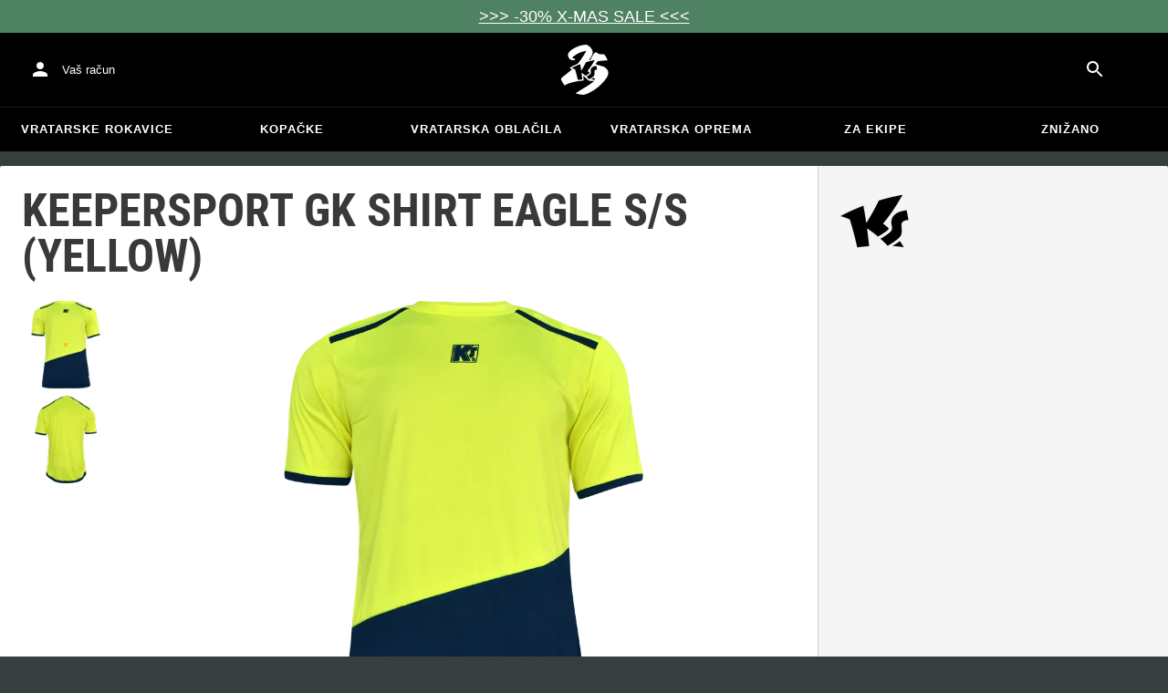

--- FILE ---
content_type: text/css
request_url: https://www.keepersport.si/dist/assets/ProgressOverlay-Cx75TNGt.css
body_size: 31
content:
._blurredBackground_gnl9w_1{-webkit-backdrop-filter:grayscale(70%) blur(1px);backdrop-filter:grayscale(70%) blur(1px)}._root_gnl9w_5{position:absolute;inset:0;display:flex;align-items:center;justify-content:center;transition:backdrop-filter .3s;z-index:1110}


--- FILE ---
content_type: text/css
request_url: https://www.keepersport.si/dist/assets/ProductBadge-Cbg1kZVN.css
body_size: 543
content:
._root_nvvz0_1{width:38px;height:38px;background-color:var(--color);color:var(--text-color);border-radius:50%;display:flex;align-items:center;justify-content:center;font-size:13px;font-weight:700;text-transform:uppercase}._NewBadge_nvvz0_15{background-color:var(--color, var(--new-badge-color));color:var(--text-color, white)}._SaleBadge_nvvz0_20,._OfferBadge_nvvz0_25{background-color:var(--color, var(--sale-badge-color));color:var(--text-color, white)}._medium_nvvz0_30{font-size:14px}._large_nvvz0_34{font-size:18px}._promoLabel_nvvz0_38{--color: #ccc;--text-color: #000;background-color:var(--color);color:var(--text-color);border-radius:4px;text-box-trim:trim-both;text-box-edge:cap alphabetic;font-size:12px;font-weight:var(--fw-bold);padding:6px;position:absolute;top:0;right:0;margin-top:8px;margin-right:8px}._root_1wy1r_1{--size: 1em;--corner-size: calc(var(--size) / 2);--padding-h: calc(var(--size) / 1.5);--padding-v: calc(var(--size) / 3.5);font-weight:700;text-transform:uppercase;background-color:var(--color);color:var(--text-color);border-radius:0;width:auto;height:auto;padding:var(--padding-v) var(--padding-h);line-height:1;clip-path:polygon(0 var(--corner-size),var(--corner-size) 0,100% 0,100% calc(100% - var(--corner-size)),calc(100% - var(--corner-size)) 100%,0 100%)}._root_1xhgq_1{--color: #ccc;--text-color: black;position:absolute;inset:0;pointer-events:none;overflow:hidden}._ribbon_1xhgq_11{--padding-v: calc(var(--spacing) / 1.5);position:absolute;top:calc((1em + var(--padding-v) * 2) / -2);left:-50%;background-color:var(--color);color:var(--text-color);font-size:var(--fs-xs);font-weight:var(--fw-bold);text-transform:uppercase;text-box-edge:cap alphabetic;text-box-trim:trim-both;padding:var(--padding-v) var(--spacing);width:100%;text-align:center;rotate:-45deg;translate:1.75em 1.75em}._root_1xhgq_1+._root_1xhgq_1 ._ribbon_1xhgq_11{top:auto;left:auto;bottom:calc((1em + var(--padding-v) * 2) / -2);right:-50%;rotate:-45deg;translate:-1.75em -1.75em}


--- FILE ---
content_type: text/css
request_url: https://www.keepersport.si/dist/assets/Carousel-CTiyRh5a.css
body_size: 37
content:
._root_5j90z_1{--carousel-padding-inline: 0;--carousel-gap: 0;display:flex;overflow-x:auto;scroll-snap-type:x mandatory;scrollbar-width:none;scroll-padding-inline:var(--carousel-padding-inline);gap:var(--carousel-gap)}._root_5j90z_1>*{width:100%;flex:0 0 auto;scroll-snap-stop:always;scroll-snap-align:start}


--- FILE ---
content_type: text/css
request_url: https://www.keepersport.si/dist/assets/LinkButton-BqpakzWW.css
body_size: 103
content:
._root_xdn8x_1{border:none;padding:0;background:none;color:inherit;font-weight:inherit;font-style:inherit;font-size:inherit;font-family:inherit;text-decoration:underline;position:relative;cursor:pointer}._root_xdn8x_1:after{--touch-target: 48px;--half-touch-target: calc(var(--touch-target) / 2);content:"";display:block;position:absolute;top:calc(50% - var(--half-touch-target));left:calc(50% - var(--half-touch-target));min-width:var(--touch-target);min-height:var(--touch-target)}


--- FILE ---
content_type: text/css
request_url: https://www.keepersport.si/dist/assets/add-to-cart-DQwZ5tRQ.css
body_size: 2411
content:
._root_ll7y6_1{display:flex;flex-direction:column;gap:calc(var(--spacing) * 2)}._addToCartFloating_ll7y6_7{display:flex;align-items:center;justify-content:end;padding:calc(var(--spacing) * 2);position:fixed;right:0;bottom:0;left:0;background-color:#fffc;border-top:solid 1px #0003;-webkit-backdrop-filter:blur(2px);backdrop-filter:blur(2px);color:#fff;z-index:30}._simpleProductSize_ll7y6_23{margin-right:var(--spacing);color:#000}._addToCartFloating_ll7y6_7>*:not(:first-child){margin-left:8px}._addToCartFloating_ll7y6_7 ._collapseInner_ll7y6_32{display:flex;align-items:center}._addToCartFloating_ll7y6_7 ._collapseInner_ll7y6_32>*:not(:first-child){margin-left:8px}._addToCartFloating_ll7y6_7 ._submitButton_ll7y6_41{flex:1 0 auto}._buttonIcon_ll7y6_45{margin-right:8px;display:flex;align-items:center;justify-content:center}._hiddenButtonIcon_ll7y6_52{display:none}._shippingDelay_ll7y6_56{margin-top:8px;margin-bottom:8px}._addToCartFloating_ll7y6_7 ._shippingDelay_ll7y6_56{position:fixed;bottom:64px;right:16px;background-color:#fff;border-radius:2px;padding:8px 16px;box-shadow:0 0 5px #0000008a}._addToCartFloating_ll7y6_7 ._quantitySelector_ll7y6_71{min-width:48px}._quantitySelector_ll7y6_71{margin:8px 0}._addToCartFloating_ll7y6_7 *~._notInStock_ll7y6_79{margin-left:16px}._expiviContentMobile_ll7y6_83{min-height:0;flex:1 0 0}._customMade_ll7y6_88{margin:16px 0}@media(max-width:715px){._customMade_ll7y6_88,._expiviHeader_ll7y6_97,._quantitySelector_ll7y6_71{display:none}._submitButton_ll7y6_41._submitButton_ll7y6_41{margin-left:0}}._hiddenShoeSizeRegionPicker_ll7y6_110{display:none}._sku_ll7y6_114{font-size:10px}._slotsContainer_1po4w_1{display:grid;grid-template-columns:repeat(auto-fit,minmax(250px,1fr));grid-gap:24px}._slot_1po4w_1{display:flex;flex-direction:column;align-items:stretch}._slotName_1po4w_13{transition:all .3s}._selectedProductDetails_1po4w_17{display:flex}._optionAvatar_1po4w_21._optionAvatar_1po4w_21{border-radius:0}._slotImageContainer_1po4w_25{align-self:center}._slotImage_1po4w_25{width:200px;height:200px}._openButtonContainer_1po4w_34{align-self:center}._partContainer_2klgl_1{display:flex}._attributes_j8rwh_1{--margin: 0 calc(var(--item-margin) * -1);--min-touch-target-size: 48px;--value-size: 36px;--overflow: calc((var(--min-touch-target-size) - var(--value-size)) / 2);--inverse-overflow: calc(var(--overflow) * -1);--item-margin: 8px;--accent-color: #efc527;font-weight:700}._attribute_j8rwh_1{display:flex;flex-wrap:wrap;line-height:1;padding-left:0;margin:var(--margin)}._value_j8rwh_20._value_j8rwh_20{--background-color: white;--border-color: rgba(0, 0, 0, .12);--color: rgba(0, 0, 0, .87);--cursor: pointer;--opacity: 1;min-width:36px;height:36px;display:flex;align-items:center;justify-content:center;border-radius:2px;border:solid 1px var(--border-color);cursor:var(--cursor);position:relative;color:var(--color);background-color:var(--background-color);margin:var(--item-margin);opacity:var(--opacity)}._value_j8rwh_20._value_j8rwh_20:before{content:"";display:block;position:absolute;top:calc(var(--inverse-overflow));right:calc(var(--inverse-overflow));bottom:calc(var(--inverse-overflow));left:calc(var(--inverse-overflow))}._activeValue_j8rwh_51._activeValue_j8rwh_51{--border-color: var(--accent-color);--color: black;--background-color: var(--accent-color)}._disabledValue_j8rwh_57._disabledValue_j8rwh_57{--cursor: default;--opacity: .54}._disabledIcon_j8rwh_62._disabledIcon_j8rwh_62{position:absolute;left:0;top:0;width:100%;height:100%;opacity:54%}._sizeLabel_1t13a_1{display:flex;align-items:center}._shoeSizeRegionPicker_1t13a_6{margin-left:var(--spacing)}._sizeLabel_1t13a_1 ._sizeTableTrigger_1t13a_10{margin-left:var(--spacing);font-size:12px;font-weight:400}._root_19mx4_1 ._trigger_19mx4_1{min-width:0}._root_17b73_1{--gap: calc(var(--spacing) * 3);display:grid;grid-template:"table . image" ".     . image" "text  . image";grid-template-columns:auto var(--gap) auto;grid-template-rows:max-content var(--gap) 1fr}@media(max-width:700px){._root_17b73_1{--gap: calc(var(--spacing) * 2);grid-template:"table" ".    " "text " ".    " "image";grid-template-columns:auto;grid-template-rows:auto var(--gap) auto var(--gap) auto}}._table_17b73_26{grid-area:table;overflow-x:auto}._descriptions_17b73_31{grid-area:text}._descriptionLabel_17b73_35{float:left;font-weight:700;margin-right:1ch}._descriptionText_17b73_41{margin-bottom:.5em}._image_17b73_45{grid-area:image}._quantityLabel_hyre4_1{visibility:hidden}._retailPrice_11s0o_1{font-size:var(--fs-lg)}._root_152e4_1{display:flex;align-items:center}._retailPrice_152e4_6{color:#000;margin:0;font-weight:700}._discount_152e4_12{font-size:14px;display:inline-block;margin-left:1ch}._root_gb89i_1{--tier-padding: calc(var(--spacing) * 2);display:flex;justify-content:flex-start;color:var(--text);margin-left:calc(var(--tier-padding) * -1)}._tier_gb89i_10{display:flex;flex-direction:column;align-items:center;gap:var(--spacing);padding:var(--tier-padding);justify-content:center}._tier_gb89i_10:not(:first-child){border-left:solid 1px #0002}._price_gb89i_23{font-size:var(--fs-sm);font-weight:var(--fw-bold);display:flex;flex-direction:row;align-items:baseline;gap:.5ch}[data-minimum-quantity="1"] ._price_gb89i_23{font-size:var(--fs-lg)}._quantity_gb89i_36{font-size:var(--fs-xs)}._discount_gb89i_40{background-color:#444;color:#fff;font-size:var(--fs-xs);font-weight:var(--fw-bold);border-radius:var(--br-sm);padding:calc(var(--spacing) / 2);line-height:1;text-box-trim:trim-both;text-box-edge:cap alphabetic}._root_grevx_1{display:flex;flex-direction:column;gap:var(--spacing)}._previous_grevx_7{display:flex;flex-direction:column;margin-bottom:calc(var(--spacing) * -1)}._offerCountdown_grevx_13._offerCountdown_grevx_13{margin-top:var(--spacing)}._root_103rg_1._root_103rg_1{background-color:var(--color);color:var(--text-color);padding:16px;display:inline-block;white-space:nowrap;text-align:center;position:relative}._countdown_103rg_11{padding:0 calc(var(--spacing) * 3)}._retailPrice_103rg_15{margin:16px 0}._root_103rg_1 ._divider_103rg_19{margin-top:8px;margin-bottom:8px}._root_103rg_1 ._nonCodePrice_103rg_24{display:flex;justify-content:center;margin-top:calc(var(--spacing) * 2);margin-bottom:calc(var(--spacing) * 1)}._root_roxre_1{display:flex;align-items:center;gap:1ch}._percentage_roxre_7{background-color:#0001;color:#000c;border-radius:2px;font-size:.7em;text-box-trim:trim-both;text-box-edge:cap alphabetic;display:flex;align-items:center;justify-content:center;padding:3px 4px;line-height:1;font-weight:700}._content_yjhke_1{flex:0 1 auto;overflow-y:auto;display:flex;flex-direction:column}._productInfo_yjhke_8{padding:var(--spacing);padding-bottom:0;display:flex;justify-content:flex-end;align-items:center}._shippingDelay_yjhke_16{margin-right:var(--spacing);flex:1}._root_yjhke_21 ._quantityOption_yjhke_21{display:flex;flex-direction:row;align-items:center;padding-top:0;padding-bottom:0;flex:0 0 auto}._root_yjhke_21 ._quantityOption_yjhke_21>:first-child{flex:1;margin-bottom:0}._quantity_1pnm4_1{display:flex;align-items:center}._quantityInput_1pnm4_6{width:3ch;text-align:center;border:none;padding:0;font-size:inherit;font-weight:inherit;font-family:inherit;display:block}._quantityInput_1pnm4_6:focus{outline:none;-moz-appearance:textfield}._quantityInput_1pnm4_6::-webkit-outer-spin-button,._quantityInput_1pnm4_6::-webkit-inner-spin-button{display:none;-webkit-appearance:none;margin:0}._root_1v6mh_1{position:fixed;z-index:1300;display:flex;align-items:flex-end;padding:var(--spacing) var(--spacing) 0 var(--spacing);height:100%}._cardWrapper_1v6mh_10{flex:1}._cardWrapper_1v6mh_10:focus{outline:none}._card_1v6mh_10{--swipe-delta: 0;background-color:#fff;max-height:84vh;width:100%;display:flex;flex-direction:column;align-items:stretch;will-change:transform;transform:translateY(var(--swipe-delta));position:relative}._card_1v6mh_10:focus-visible{outline:none}._card_1v6mh_10._card_1v6mh_10{border-bottom-left-radius:0;border-bottom-right-radius:0}._card_1v6mh_10 ._swipeIndicator_1v6mh_40{position:absolute;top:0;right:0;left:0;width:100%;height:24px}._card_1v6mh_10._swiping_1v6mh_49{transition:none}._buttonValues_3bv9u_1,._listValues_3bv9u_2{overflow-y:auto;overscroll-behavior-y:contain}._listValues_3bv9u_2{min-height:0;margin-bottom:calc(var(--spacing) * 2)}._buttonValues_3bv9u_1{padding:0 calc(var(--spacing) * 2);padding-bottom:calc(var(--spacing) * 2);display:grid;grid-template-columns:repeat(auto-fill,minmax(64px,1fr));grid-gap:var(--spacing);min-width:30vw}._option_3bv9u_21{padding:calc(var(--spacing) * 2) 0;padding-bottom:0;flex:0 1 auto;min-height:0;display:flex;flex-direction:column}._option_3bv9u_21:not(:first-child){border-top:solid 1px rgba(0,0,0,.12)}._optionLabel_3bv9u_34{padding:0 calc(var(--spacing) * 2)}


--- FILE ---
content_type: text/css
request_url: https://www.keepersport.si/dist/assets/complete-your-look-fzl9-2Mc.css
body_size: 1082
content:
.cy-look{width:100%;margin-top:32px;line-height:0}.cy-look .slider{width:100%;overflow:hidden;position:relative;background:#fff}@media(pointer:coarse){.cy-look .slider{overflow:scroll hidden;-webkit-overflow-scrolling:touch}.cy-look .slider::-webkit-scrollbar{width:7px!important;height:7px!important}.cy-look .slider::-webkit-scrollbar-thumb{background:#4c4c4c!important}.cy-look .slider::-webkit-scrollbar-track{background-color:#0003}}.cy-look .slider .nav{height:100%;width:40px;padding:0;top:0;cursor:pointer;position:absolute;z-index:1;background:#1a1a1a33;border:0;text-align:center;transition:width .3s ease,opacity .15s ease}.cy-look .slider .nav.prev{left:0}.cy-look .slider .nav.next{right:0}.cy-look .slider .nav.hidden{display:none}.cy-look .slider .nav .arrow{border:solid black;border-width:0 2px 2px 0;display:inline-block;padding:8px}.cy-look .slider .nav .arrow.right{transform:rotate(-45deg);-webkit-transform:rotate(-45deg)}.cy-look .slider .nav .arrow.left{transform:rotate(135deg);-webkit-transform:rotate(135deg)}.cy-look .slider .nav:hover{width:60px}@media(pointer:coarse){.cy-look .slider .nav{display:none}}.cy-look .slider .container{width:100%;display:-ms-grid;display:grid;-ms-grid-columns:550px auto;grid-template-columns:550px auto;margin-left:0;transition:margin-left linear .25s}@media screen and (max-width:850px){.cy-look .slider .container{-ms-grid-columns:50vw auto;grid-template-columns:50vw auto}}.cy-look .slider .container .big{position:relative;background-size:cover}.cy-look .slider .container .big:before{content:"";display:block;padding-top:133%}.cy-look .slider .container .big img{position:absolute;inset:0;margin:0;height:100%;object-fit:cover}.cy-look .slider .container .items{position:relative;-ms-grid-row:1;grid-row:1;-ms-grid-column:2;grid-column:2}.cy-look .slider .container .items .mobile-title{background:#f9f9f9;color:#1a1a1a;padding:10px 15px;white-space:nowrap;display:none;max-height:50px;height:50px}@media screen and (max-width:768px){.cy-look .slider .container .items .mobile-title{display:block}}@media screen and (max-width:500px){.cy-look .slider .container .items .mobile-title{max-height:45px;height:45px}}.cy-look .slider .container .items .mobile-title h3{font-size:25px}@media screen and (max-width:500px){.cy-look .slider .container .items .mobile-title h3{font-size:20px}}.cy-look .slider .container .items h3{font-family:Roboto Condensed,sans-serif;font-size:30px;font-weight:400;text-transform:none;text-align:left;line-height:1.3;margin:0}.cy-look .slider .container .items .wrapper{display:flex;flex-direction:column;flex-wrap:wrap;position:absolute;height:100%;width:100%}@supports (display: grid){.cy-look .slider .container .items .wrapper{display:grid;grid-template-rows:repeat(2,50%);grid-auto-rows:1fr;grid-auto-flow:column;justify-content:start}@media screen and (max-width:768px){.cy-look .slider .container .items .wrapper{grid-template-rows:repeat(2,calc(50% - 25px))}}}.cy-look .slider .container .items .wrapper a,.cy-look .slider .container .items .wrapper div{width:300px;max-height:100%;height:50%}@supports (display: grid){.cy-look .slider .container .items .wrapper a,.cy-look .slider .container .items .wrapper div{height:auto}}@media screen and (max-width:850px){.cy-look .slider .container .items .wrapper a,.cy-look .slider .container .items .wrapper div{width:35vw}}@media screen and (max-width:480px){.cy-look .slider .container .items .wrapper a,.cy-look .slider .container .items .wrapper div{width:30vw}}.cy-look .slider .container .items .wrapper a{cursor:pointer;display:flex;align-items:center;justify-content:center;position:relative;color:#1a1a1a;outline:none}.cy-look .slider .container .items .wrapper a img{max-width:85%;max-height:85%;transition:all .25s linear}.cy-look .slider .container .items .wrapper a .title{display:block;justify-content:left;align-items:flex-start;opacity:0;background:#f9f9f9;position:absolute;left:0;bottom:0;padding:15px;border-radius:3px;font-size:13px;line-height:1.5;transition:opacity .25s ease;height:auto}.cy-look .slider .container .items .wrapper a .title div{font-weight:700;height:auto}.cy-look .slider .container .items .wrapper a:hover .title{opacity:1}.cy-look .slider .container .items .wrapper a:hover img{transform:scale(1.1)}@media(pointer:coarse){.cy-look .slider .container .items .wrapper a:hover .title{opacity:0}.cy-look .slider .container .items .wrapper a:hover img{transform:none}}.cy-look .slider .container .items .wrapper div.info{background:#f9f9f9;color:#1a1a1a;padding:20px 10px 20px 25px;overflow:hidden;position:relative}@media screen and (max-width:768px){.cy-look .slider .container .items .wrapper div.info{display:none}}.cy-look .slider .container .items .wrapper div.info .list{text-align:left;font-size:14px;line-height:1.5;position:absolute}.cy-look .slider .container .items .wrapper div.info .list a{display:block;justify-content:left;width:100%;margin:5px 0}.cy-look .slider .container .items .wrapper div.info .list a span{font-weight:700}


--- FILE ---
content_type: text/css
request_url: https://www.keepersport.si/dist/assets/ProductTile-D_TFAtkh.css
body_size: 1589
content:
@property --product-tile-background-color{syntax: "<color>"; inherits: true; initial-value: black;}._root_1uvg1_9{--max-image-height: 200px;--accent-thickness: 1px;--padding: 16px;--gap: calc(var(--spacing) * 2);--grid-template-rows: [image-start badges-start] var(--max-image-height) [badges-end image-end] var(--gap) [name-start] auto [name-end] var(--gap) [prices-start] 1fr [prices-end];--grid-template-columns: [image-start name-start prices-start badges-start] auto [image-end name-end prices-end badges-end];--gradient-from: color-mix(in oklab, var(--product-tile-background-color), transparent 96%);--gradient-to: color-mix(in oklab, var(--product-tile-background-color), transparent 92%);border:solid 1px transparent;border-radius:4px;background-image:linear-gradient(to bottom,var(--gradient-from) 50%,var(--gradient-to));background-repeat:no-repeat;transition:--gradient-from .3s ease;padding-top:calc(var(--spacing) * 3)}._root_1uvg1_9:hover,._root_1uvg1_9:focus{--gradient-from: var(--gradient-to);border-color:#0002;border-radius:4px;color:inherit}._root_1uvg1_9._root_1uvg1_9{padding:var(--padding);display:grid;grid-template-rows:var(--grid-template-rows);grid-template-columns:var(--grid-template-columns);align-items:start;position:relative;justify-content:stretch}._root_1uvg1_9._root_1uvg1_9._dense_1uvg1_48{--padding: 8px}@property --gradient-from{syntax: "<color>"; inherits: false; initial-value: transparent;}._image_1uvg1_58{grid-area:image;object-fit:contain;object-position:center;align-self:stretch;min-height:0}._images_1uvg1_66{grid-area:image;align-self:stretch;min-height:0;margin-left:calc(var(--padding) * -1);margin-right:calc(var(--padding) * -1)}._images_1uvg1_66 img{object-fit:contain;object-position:center}._title_1uvg1_79._title_1uvg1_79{grid-area:name;text-wrap:balance;font-size:var(--fs-xs);text-align:center;display:flex;flex-direction:column;align-items:center}._productName_1uvg1_89{display:block;min-height:2lh;max-width:15em}._brandName_1uvg1_95{display:block;font-weight:var(--fw-bold)}._prices_1uvg1_100{grid-area:prices;display:flex;font-size:var(--fs-md);justify-self:center;align-self:start}._prices_1uvg1_100>*:not(:first-child){margin-left:8px}._pricesRoot_1uvg1_112{display:flex;flex-direction:row;justify-content:center;align-items:flex-start;gap:calc(var(--spacing) * 2)}._retailPrice_1uvg1_120{font-weight:var(--fw-bold)}._badges_1uvg1_124{grid-area:badges;display:grid;justify-content:start;grid-gap:4px;align-self:end;justify-self:start}._offer_1uvg1_133{grid-area:image;align-self:end;position:relative;padding:4px;text-transform:uppercase;display:flex;justify-content:center;white-space:nowrap;color:var(--text-color)}._offer_1uvg1_133 ._offerCode_1uvg1_145{padding-right:1ch;margin-right:1ch;border-right:solid 1px currentColor}._offer_1uvg1_133 ._offerCode_1uvg1_145,._offer_1uvg1_133 ._offerPrice_1uvg1_152{position:relative;z-index:20}._offer_1uvg1_133:before{content:"";display:block;position:absolute;inset:0;opacity:.95;background-color:var(--color);z-index:10;color:#fff}._horizontal_1uvg1_171{--grid-template-rows: [image-start badges-start name-start prices-start] auto [badges-end image-end name-end prices-end];--grid-template-columns: [image-start badges-start] auto [image-end badges-end name-start] 1fr [name-end prices-start] auto [prices-end];border:none;background:none;gap:calc(var(--spacing) * 2)}._horizontal_1uvg1_171._horizontal_1uvg1_171{align-items:center}._horizontal_1uvg1_171 ._image_1uvg1_58{height:100%;aspect-ratio:1 / 1}._horizontal_1uvg1_171 ._title_1uvg1_79{justify-self:start;align-items:flex-start}._horizontal_1uvg1_171 ._productName_1uvg1_89{min-height:0}._horizontal_1uvg1_171 ._prices_1uvg1_100{align-self:center}._horizontal_1uvg1_171 ._displayPrices_1uvg1_203{align-items:flex-end}._displayPrices_1uvg1_203{vertical-align:baseline;display:flex;flex-direction:column;align-items:center;gap:calc(var(--spacing) / 2)}._previousPrices_1uvg1_216{font-size:var(--fs-xs);min-height:1lh}._price_1uvg1_100{--color: inherit;display:inline-block;color:var(--color);color:oklab(from var(--color) 45% a b)}._price_1uvg1_100:not(._previousPrice_1uvg1_216){font-weight:var(--fw-bold)}._previousPrice_1uvg1_216{text-decoration:line-through;opacity:.82;font-size:var(--fs-xs)}._codeBoundPrice_1uvg1_239,._limitedTimePrice_1uvg1_240{color:var(--color);color:oklab(from var(--color) 45% a b);text-shadow:0 0 2px var(--custom-background-color, #fff6);padding:0;line-height:1;border-radius:var(--br-md);display:flex;flex-direction:column;align-items:center;gap:var(--spacing)}._withCode_1uvg1_253{font-size:var(--fs-xs);display:flex;flex-direction:column;align-items:center;text-box-edge:cap alphabetic;text-box-trim:trim-both;margin-top:-2px;font-weight:var(--fw-normal);gap:calc(var(--spacing) / 2)}._withCode_1uvg1_253 ._code_1uvg1_239{font-size:var(--fs-sm);text-box-edge:cap alphabetic;text-box-trim:trim-both;font-weight:var(--fw-bold)}._limitedTime_1uvg1_240{font-size:var(--fs-xs);font-weight:var(--fw-normal)}._priceRange_1uvg1_277{display:flex;flex-direction:row;align-items:baseline;gap:.5ch}._root_1eq7d_1{display:grid}._root_1eq7d_1:not(:hover,:focus,._swipeHint_1eq7d_4) ._prev_1eq7d_5,._root_1eq7d_1:not(:hover,:focus,._swipeHint_1eq7d_4) ._next_1eq7d_6{opacity:0;pointer-events:none;transition:none}._root_1eq7d_1 ._carousel_1eq7d_13{--carousel-padding-inline: var(--padding);--carousel-gap: var(--padding);grid-area:1 / 1;height:100%;padding-left:var(--padding);padding-right:var(--padding)}._root_1eq7d_1 ._prev_1eq7d_5,._root_1eq7d_1 ._next_1eq7d_6{--expected-size: 40px;grid-area:1 / 1;align-self:center;transition:opacity .3s ease-in}:is(._root_1eq7d_1 ._prev_1eq7d_5,._root_1eq7d_1 ._next_1eq7d_6):disabled{pointer-events:auto}._root_1eq7d_1 ._prev_1eq7d_5{justify-self:start;margin-left:calc(.5 * var(--spacing))}._root_1eq7d_1 ._next_1eq7d_6{justify-self:end;margin-right:calc(.5 * var(--spacing))}._root_1eq7d_1 ._secondImagePlaceholder_1eq7d_46{display:flex;justify-content:center;align-items:center}


--- FILE ---
content_type: text/css
request_url: https://www.keepersport.si/dist/assets/ProductGrid-GwtONWaH.css
body_size: 66
content:
._root_6t10l_1{--item-width: 220px;--gap: calc(var(--spacing) * 1);display:grid;grid-template-columns:repeat(auto-fill,minmax(var(--item-width),1fr));gap:var(--gap)}@media(max-width:800px){._root_6t10l_1{--item-width: 180px;--gap: calc(var(--spacing) * .5);padding:var(--gap)}}._ieGrid_6t10l_17._root_6t10l_1{display:flex;flex-wrap:wrap}._ieGrid_6t10l_17._root_6t10l_1>*{width:220px}


--- FILE ---
content_type: text/css
request_url: https://www.keepersport.si/dist/assets/product-list-kjWpLP8k.css
body_size: -57
content:
._root_1tpb4_1._root_1tpb4_1{--product-tile-background-color: white}._item_1tpb4_5{display:flex}


--- FILE ---
content_type: application/javascript
request_url: https://static-assets.keepersport.net/dist/assets/ArrowLeft-D6ixoZY4.js
body_size: 245
content:
import{g as u}from"./index-DUrpPFqB.js";import{r as f}from"./ButtonBase-6S4ArMBr.js";import{r as i}from"./createSvgIcon-D3wVq_0B.js";import{r as n}from"./client-C-Tgil48.js";var r={},e;function s(){if(e)return r;e=1;var t=f();Object.defineProperty(r,"__esModule",{value:!0}),r.default=void 0;var o=t(i()),a=n();return r.default=(0,o.default)((0,a.jsx)("path",{d:"m14 7-5 5 5 5z"}),"ArrowLeft"),r}var m=s();const c=u(m);export{c as A};


--- FILE ---
content_type: application/javascript
request_url: https://static-assets.keepersport.net/dist/assets/notNull-B_5z1sAP.js
body_size: -132
content:
const o=n=>n!==null,t=n=>n!==void 0;export{o as a,t as n};


--- FILE ---
content_type: text/javascript
request_url: https://www.keepersport.si/dist/assets/complete-your-look-D6TNLkZ0.js
body_size: 469
content:
import"./Tocca-B6AgG7mV.js";import{c as f}from"./dom-utils-CZS0UOKb.js";const r=t=>{const n=t.querySelector(".container");if(!(n instanceof HTMLElement))throw new Error("container element not found");return n},i=t=>{const n=t.querySelector(".slider");if(!(n instanceof HTMLElement))throw new Error("slider element not found");return n},u=t=>{const n=i(t);let e=n.querySelector("button.nav.next");return e instanceof HTMLElement||(e=f("button",{class:"nav next"},n),e.innerHTML='<i class="arrow right"></i>'),e},a=t=>{const n=r(t),e=i(t),{marginLeft:o}=n.style;if(o!==""){let s=parseFloat(o)-100;const c=e.offsetWidth-n.scrollWidth;s=s<c?c:s,n.style.marginLeft=`${s}px`}},L=t=>{const n=i(t);let e=n.querySelector("button.nav.prev");return e instanceof HTMLElement||(e=f("button",{class:"nav prev"}),e.innerHTML='<i class="arrow left"></i>',n.insertBefore(e,n.firstChild)),e},d=t=>{const n=r(t),{marginLeft:e}=n.style;if(e!==""){let o=parseFloat(e)+100;o=o>0?0:o,n.style.marginLeft=`${o}px`}},v=t=>{const n=r(t);u(t).addEventListener("click",()=>{a(t)}),L(t).addEventListener("click",()=>{d(t)}),window.tocca({useJquery:!1}),n.addEventListener("swipeleft",()=>{a(t)}),n.addEventListener("swiperight",()=>{d(t)})},l=t=>{const n=r(t),e=i(t),o=u(t),s=L(t);n.scrollWidth<e.offsetWidth?(o.classList.add("hidden"),s.classList.add("hidden")):(o.classList.remove("hidden"),s.classList.remove("hidden"))},E=t=>{const n=r(t);n.style.marginLeft="0px",l(t),v(t),window.addEventListener("resize",()=>{l(t)})};export{E as default};


--- FILE ---
content_type: application/javascript
request_url: https://static-assets.keepersport.net/dist/assets/client-C-Tgil48.js
body_size: 41437
content:
import{r as _a}from"./index-DUrpPFqB.js";var gi={exports:{}},pr={};var ga;function xc(){if(ga)return pr;ga=1;var T=_a(),Q=Symbol.for("react.element"),p=Symbol.for("react.fragment"),Ze=Object.prototype.hasOwnProperty,xe=T.__SECRET_INTERNALS_DO_NOT_USE_OR_YOU_WILL_BE_FIRED.ReactCurrentOwner,De={key:!0,ref:!0,__self:!0,__source:!0};function _e(le,O,ge){var ce,X={},H=null,Je=null;ge!==void 0&&(H=""+ge),O.key!==void 0&&(H=""+O.key),O.ref!==void 0&&(Je=O.ref);for(ce in O)Ze.call(O,ce)&&!De.hasOwnProperty(ce)&&(X[ce]=O[ce]);if(le&&le.defaultProps)for(ce in O=le.defaultProps,O)X[ce]===void 0&&(X[ce]=O[ce]);return{$$typeof:Q,type:le,key:H,ref:Je,props:X,_owner:xe.current}}return pr.Fragment=p,pr.jsx=_e,pr.jsxs=_e,pr}var wa;function _c(){return wa||(wa=1,gi.exports=xc()),gi.exports}var Mc=_c(),xl={},wi={exports:{}},ye={},ki={exports:{}},Si={};var ka;function Nc(){return ka||(ka=1,(function(T){function Q(w,P){var E=w.length;w.push(P);e:for(;0<E;){var F=E-1>>>1,U=w[F];if(0<xe(U,P))w[F]=P,w[E]=U,E=F;else break e}}function p(w){return w.length===0?null:w[0]}function Ze(w){if(w.length===0)return null;var P=w[0],E=w.pop();if(E!==P){w[0]=E;e:for(var F=0,U=w.length,cn=U>>>1;F<cn;){var Ie=2*(F+1)-1,Pt=w[Ie],je=Ie+1,qn=w[je];if(0>xe(Pt,E))je<U&&0>xe(qn,Pt)?(w[F]=qn,w[je]=E,F=je):(w[F]=Pt,w[Ie]=E,F=Ie);else if(je<U&&0>xe(qn,E))w[F]=qn,w[je]=E,F=je;else break e}}return P}function xe(w,P){var E=w.sortIndex-P.sortIndex;return E!==0?E:w.id-P.id}if(typeof performance=="object"&&typeof performance.now=="function"){var De=performance;T.unstable_now=function(){return De.now()}}else{var _e=Date,le=_e.now();T.unstable_now=function(){return _e.now()-le}}var O=[],ge=[],ce=1,X=null,H=3,Je=!1,qe=!1,K=!1,G=typeof setTimeout=="function"?setTimeout:null,Yn=typeof clearTimeout=="function"?clearTimeout:null,Xn=typeof setImmediate<"u"?setImmediate:null;typeof navigator<"u"&&navigator.scheduling!==void 0&&navigator.scheduling.isInputPending!==void 0&&navigator.scheduling.isInputPending.bind(navigator.scheduling);function Mn(w){for(var P=p(ge);P!==null;){if(P.callback===null)Ze(ge);else if(P.startTime<=w)Ze(ge),P.sortIndex=P.expirationTime,Q(O,P);else break;P=p(ge)}}function we(w){if(K=!1,Mn(w),!qe)if(p(O)!==null)qe=!0,Ne(fn);else{var P=p(ge);P!==null&&Jn(we,P.startTime-w)}}function fn(w,P){qe=!1,K&&(K=!1,Yn(be),be=-1),Je=!0;var E=H;try{for(Mn(P),X=p(O);X!==null&&(!(X.expirationTime>P)||w&&!_t());){var F=X.callback;if(typeof F=="function"){X.callback=null,H=X.priorityLevel;var U=F(X.expirationTime<=P);P=T.unstable_now(),typeof U=="function"?X.callback=U:X===p(O)&&Ze(O),Mn(P)}else Ze(O);X=p(O)}if(X!==null)var cn=!0;else{var Ie=p(ge);Ie!==null&&Jn(we,Ie.startTime-P),cn=!1}return cn}finally{X=null,H=E,Je=!1}}var Oe=!1,Fe=null,be=-1,Gn=5,xt=-1;function _t(){return!(T.unstable_now()-xt<Gn)}function Dn(){if(Fe!==null){var w=T.unstable_now();xt=w;var P=!0;try{P=Fe(!0,w)}finally{P?en():(Oe=!1,Fe=null)}}else Oe=!1}var en;if(typeof Xn=="function")en=function(){Xn(Dn)};else if(typeof MessageChannel<"u"){var Zn=new MessageChannel,Nt=Zn.port2;Zn.port1.onmessage=Dn,en=function(){Nt.postMessage(null)}}else en=function(){G(Dn,0)};function Ne(w){Fe=w,Oe||(Oe=!0,en())}function Jn(w,P){be=G(function(){w(T.unstable_now())},P)}T.unstable_IdlePriority=5,T.unstable_ImmediatePriority=1,T.unstable_LowPriority=4,T.unstable_NormalPriority=3,T.unstable_Profiling=null,T.unstable_UserBlockingPriority=2,T.unstable_cancelCallback=function(w){w.callback=null},T.unstable_continueExecution=function(){qe||Je||(qe=!0,Ne(fn))},T.unstable_forceFrameRate=function(w){0>w||125<w?console.error("forceFrameRate takes a positive int between 0 and 125, forcing frame rates higher than 125 fps is not supported"):Gn=0<w?Math.floor(1e3/w):5},T.unstable_getCurrentPriorityLevel=function(){return H},T.unstable_getFirstCallbackNode=function(){return p(O)},T.unstable_next=function(w){switch(H){case 1:case 2:case 3:var P=3;break;default:P=H}var E=H;H=P;try{return w()}finally{H=E}},T.unstable_pauseExecution=function(){},T.unstable_requestPaint=function(){},T.unstable_runWithPriority=function(w,P){switch(w){case 1:case 2:case 3:case 4:case 5:break;default:w=3}var E=H;H=w;try{return P()}finally{H=E}},T.unstable_scheduleCallback=function(w,P,E){var F=T.unstable_now();switch(typeof E=="object"&&E!==null?(E=E.delay,E=typeof E=="number"&&0<E?F+E:F):E=F,w){case 1:var U=-1;break;case 2:U=250;break;case 5:U=1073741823;break;case 4:U=1e4;break;default:U=5e3}return U=E+U,w={id:ce++,callback:P,priorityLevel:w,startTime:E,expirationTime:U,sortIndex:-1},E>F?(w.sortIndex=E,Q(ge,w),p(O)===null&&w===p(ge)&&(K?(Yn(be),be=-1):K=!0,Jn(we,E-F))):(w.sortIndex=U,Q(O,w),qe||Je||(qe=!0,Ne(fn))),w},T.unstable_shouldYield=_t,T.unstable_wrapCallback=function(w){var P=H;return function(){var E=H;H=P;try{return w.apply(this,arguments)}finally{H=E}}}})(Si)),Si}var Sa;function Pc(){return Sa||(Sa=1,ki.exports=Nc()),ki.exports}var Ea;function zc(){if(Ea)return ye;Ea=1;var T=_a(),Q=Pc();function p(e){for(var n="https://reactjs.org/docs/error-decoder.html?invariant="+e,t=1;t<arguments.length;t++)n+="&args[]="+encodeURIComponent(arguments[t]);return"Minified React error #"+e+"; visit "+n+" for the full message or use the non-minified dev environment for full errors and additional helpful warnings."}var Ze=new Set,xe={};function De(e,n){_e(e,n),_e(e+"Capture",n)}function _e(e,n){for(xe[e]=n,e=0;e<n.length;e++)Ze.add(n[e])}var le=!(typeof window>"u"||typeof window.document>"u"||typeof window.document.createElement>"u"),O=Object.prototype.hasOwnProperty,ge=/^[:A-Z_a-z\u00C0-\u00D6\u00D8-\u00F6\u00F8-\u02FF\u0370-\u037D\u037F-\u1FFF\u200C-\u200D\u2070-\u218F\u2C00-\u2FEF\u3001-\uD7FF\uF900-\uFDCF\uFDF0-\uFFFD][:A-Z_a-z\u00C0-\u00D6\u00D8-\u00F6\u00F8-\u02FF\u0370-\u037D\u037F-\u1FFF\u200C-\u200D\u2070-\u218F\u2C00-\u2FEF\u3001-\uD7FF\uF900-\uFDCF\uFDF0-\uFFFD\-.0-9\u00B7\u0300-\u036F\u203F-\u2040]*$/,ce={},X={};function H(e){return O.call(X,e)?!0:O.call(ce,e)?!1:ge.test(e)?X[e]=!0:(ce[e]=!0,!1)}function Je(e,n,t,r){if(t!==null&&t.type===0)return!1;switch(typeof n){case"function":case"symbol":return!0;case"boolean":return r?!1:t!==null?!t.acceptsBooleans:(e=e.toLowerCase().slice(0,5),e!=="data-"&&e!=="aria-");default:return!1}}function qe(e,n,t,r){if(n===null||typeof n>"u"||Je(e,n,t,r))return!0;if(r)return!1;if(t!==null)switch(t.type){case 3:return!n;case 4:return n===!1;case 5:return isNaN(n);case 6:return isNaN(n)||1>n}return!1}function K(e,n,t,r,l,u,i){this.acceptsBooleans=n===2||n===3||n===4,this.attributeName=r,this.attributeNamespace=l,this.mustUseProperty=t,this.propertyName=e,this.type=n,this.sanitizeURL=u,this.removeEmptyString=i}var G={};"children dangerouslySetInnerHTML defaultValue defaultChecked innerHTML suppressContentEditableWarning suppressHydrationWarning style".split(" ").forEach(function(e){G[e]=new K(e,0,!1,e,null,!1,!1)}),[["acceptCharset","accept-charset"],["className","class"],["htmlFor","for"],["httpEquiv","http-equiv"]].forEach(function(e){var n=e[0];G[n]=new K(n,1,!1,e[1],null,!1,!1)}),["contentEditable","draggable","spellCheck","value"].forEach(function(e){G[e]=new K(e,2,!1,e.toLowerCase(),null,!1,!1)}),["autoReverse","externalResourcesRequired","focusable","preserveAlpha"].forEach(function(e){G[e]=new K(e,2,!1,e,null,!1,!1)}),"allowFullScreen async autoFocus autoPlay controls default defer disabled disablePictureInPicture disableRemotePlayback formNoValidate hidden loop noModule noValidate open playsInline readOnly required reversed scoped seamless itemScope".split(" ").forEach(function(e){G[e]=new K(e,3,!1,e.toLowerCase(),null,!1,!1)}),["checked","multiple","muted","selected"].forEach(function(e){G[e]=new K(e,3,!0,e,null,!1,!1)}),["capture","download"].forEach(function(e){G[e]=new K(e,4,!1,e,null,!1,!1)}),["cols","rows","size","span"].forEach(function(e){G[e]=new K(e,6,!1,e,null,!1,!1)}),["rowSpan","start"].forEach(function(e){G[e]=new K(e,5,!1,e.toLowerCase(),null,!1,!1)});var Yn=/[\-:]([a-z])/g;function Xn(e){return e[1].toUpperCase()}"accent-height alignment-baseline arabic-form baseline-shift cap-height clip-path clip-rule color-interpolation color-interpolation-filters color-profile color-rendering dominant-baseline enable-background fill-opacity fill-rule flood-color flood-opacity font-family font-size font-size-adjust font-stretch font-style font-variant font-weight glyph-name glyph-orientation-horizontal glyph-orientation-vertical horiz-adv-x horiz-origin-x image-rendering letter-spacing lighting-color marker-end marker-mid marker-start overline-position overline-thickness paint-order panose-1 pointer-events rendering-intent shape-rendering stop-color stop-opacity strikethrough-position strikethrough-thickness stroke-dasharray stroke-dashoffset stroke-linecap stroke-linejoin stroke-miterlimit stroke-opacity stroke-width text-anchor text-decoration text-rendering underline-position underline-thickness unicode-bidi unicode-range units-per-em v-alphabetic v-hanging v-ideographic v-mathematical vector-effect vert-adv-y vert-origin-x vert-origin-y word-spacing writing-mode xmlns:xlink x-height".split(" ").forEach(function(e){var n=e.replace(Yn,Xn);G[n]=new K(n,1,!1,e,null,!1,!1)}),"xlink:actuate xlink:arcrole xlink:role xlink:show xlink:title xlink:type".split(" ").forEach(function(e){var n=e.replace(Yn,Xn);G[n]=new K(n,1,!1,e,"http://www.w3.org/1999/xlink",!1,!1)}),["xml:base","xml:lang","xml:space"].forEach(function(e){var n=e.replace(Yn,Xn);G[n]=new K(n,1,!1,e,"http://www.w3.org/XML/1998/namespace",!1,!1)}),["tabIndex","crossOrigin"].forEach(function(e){G[e]=new K(e,1,!1,e.toLowerCase(),null,!1,!1)}),G.xlinkHref=new K("xlinkHref",1,!1,"xlink:href","http://www.w3.org/1999/xlink",!0,!1),["src","href","action","formAction"].forEach(function(e){G[e]=new K(e,1,!1,e.toLowerCase(),null,!0,!0)});function Mn(e,n,t,r){var l=G.hasOwnProperty(n)?G[n]:null;(l!==null?l.type!==0:r||!(2<n.length)||n[0]!=="o"&&n[0]!=="O"||n[1]!=="n"&&n[1]!=="N")&&(qe(n,t,l,r)&&(t=null),r||l===null?H(n)&&(t===null?e.removeAttribute(n):e.setAttribute(n,""+t)):l.mustUseProperty?e[l.propertyName]=t===null?l.type===3?!1:"":t:(n=l.attributeName,r=l.attributeNamespace,t===null?e.removeAttribute(n):(l=l.type,t=l===3||l===4&&t===!0?"":""+t,r?e.setAttributeNS(r,n,t):e.setAttribute(n,t))))}var we=T.__SECRET_INTERNALS_DO_NOT_USE_OR_YOU_WILL_BE_FIRED,fn=Symbol.for("react.element"),Oe=Symbol.for("react.portal"),Fe=Symbol.for("react.fragment"),be=Symbol.for("react.strict_mode"),Gn=Symbol.for("react.profiler"),xt=Symbol.for("react.provider"),_t=Symbol.for("react.context"),Dn=Symbol.for("react.forward_ref"),en=Symbol.for("react.suspense"),Zn=Symbol.for("react.suspense_list"),Nt=Symbol.for("react.memo"),Ne=Symbol.for("react.lazy"),Jn=Symbol.for("react.offscreen"),w=Symbol.iterator;function P(e){return e===null||typeof e!="object"?null:(e=w&&e[w]||e["@@iterator"],typeof e=="function"?e:null)}var E=Object.assign,F;function U(e){if(F===void 0)try{throw Error()}catch(t){var n=t.stack.trim().match(/\n( *(at )?)/);F=n&&n[1]||""}return`
`+F+e}var cn=!1;function Ie(e,n){if(!e||cn)return"";cn=!0;var t=Error.prepareStackTrace;Error.prepareStackTrace=void 0;try{if(n)if(n=function(){throw Error()},Object.defineProperty(n.prototype,"props",{set:function(){throw Error()}}),typeof Reflect=="object"&&Reflect.construct){try{Reflect.construct(n,[])}catch(d){var r=d}Reflect.construct(e,[],n)}else{try{n.call()}catch(d){r=d}e.call(n.prototype)}else{try{throw Error()}catch(d){r=d}e()}}catch(d){if(d&&r&&typeof d.stack=="string"){for(var l=d.stack.split(`
`),u=r.stack.split(`
`),i=l.length-1,o=u.length-1;1<=i&&0<=o&&l[i]!==u[o];)o--;for(;1<=i&&0<=o;i--,o--)if(l[i]!==u[o]){if(i!==1||o!==1)do if(i--,o--,0>o||l[i]!==u[o]){var s=`
`+l[i].replace(" at new "," at ");return e.displayName&&s.includes("<anonymous>")&&(s=s.replace("<anonymous>",e.displayName)),s}while(1<=i&&0<=o);break}}}finally{cn=!1,Error.prepareStackTrace=t}return(e=e?e.displayName||e.name:"")?U(e):""}function Pt(e){switch(e.tag){case 5:return U(e.type);case 16:return U("Lazy");case 13:return U("Suspense");case 19:return U("SuspenseList");case 0:case 2:case 15:return e=Ie(e.type,!1),e;case 11:return e=Ie(e.type.render,!1),e;case 1:return e=Ie(e.type,!0),e;default:return""}}function je(e){if(e==null)return null;if(typeof e=="function")return e.displayName||e.name||null;if(typeof e=="string")return e;switch(e){case Fe:return"Fragment";case Oe:return"Portal";case Gn:return"Profiler";case be:return"StrictMode";case en:return"Suspense";case Zn:return"SuspenseList"}if(typeof e=="object")switch(e.$$typeof){case _t:return(e.displayName||"Context")+".Consumer";case xt:return(e._context.displayName||"Context")+".Provider";case Dn:var n=e.render;return e=e.displayName,e||(e=n.displayName||n.name||"",e=e!==""?"ForwardRef("+e+")":"ForwardRef"),e;case Nt:return n=e.displayName||null,n!==null?n:je(e.type)||"Memo";case Ne:n=e._payload,e=e._init;try{return je(e(n))}catch{}}return null}function qn(e){var n=e.type;switch(e.tag){case 24:return"Cache";case 9:return(n.displayName||"Context")+".Consumer";case 10:return(n._context.displayName||"Context")+".Provider";case 18:return"DehydratedFragment";case 11:return e=n.render,e=e.displayName||e.name||"",n.displayName||(e!==""?"ForwardRef("+e+")":"ForwardRef");case 7:return"Fragment";case 5:return n;case 4:return"Portal";case 3:return"Root";case 6:return"Text";case 16:return je(n);case 8:return n===be?"StrictMode":"Mode";case 22:return"Offscreen";case 12:return"Profiler";case 21:return"Scope";case 13:return"Suspense";case 19:return"SuspenseList";case 25:return"TracingMarker";case 1:case 0:case 17:case 2:case 14:case 15:if(typeof n=="function")return n.displayName||n.name||null;if(typeof n=="string")return n}return null}function dn(e){switch(typeof e){case"boolean":case"number":case"string":case"undefined":return e;case"object":return e;default:return""}}function Ei(e){var n=e.type;return(e=e.nodeName)&&e.toLowerCase()==="input"&&(n==="checkbox"||n==="radio")}function Na(e){var n=Ei(e)?"checked":"value",t=Object.getOwnPropertyDescriptor(e.constructor.prototype,n),r=""+e[n];if(!e.hasOwnProperty(n)&&typeof t<"u"&&typeof t.get=="function"&&typeof t.set=="function"){var l=t.get,u=t.set;return Object.defineProperty(e,n,{configurable:!0,get:function(){return l.call(this)},set:function(i){r=""+i,u.call(this,i)}}),Object.defineProperty(e,n,{enumerable:t.enumerable}),{getValue:function(){return r},setValue:function(i){r=""+i},stopTracking:function(){e._valueTracker=null,delete e[n]}}}}function mr(e){e._valueTracker||(e._valueTracker=Na(e))}function Ci(e){if(!e)return!1;var n=e._valueTracker;if(!n)return!0;var t=n.getValue(),r="";return e&&(r=Ei(e)?e.checked?"true":"false":e.value),e=r,e!==t?(n.setValue(e),!0):!1}function vr(e){if(e=e||(typeof document<"u"?document:void 0),typeof e>"u")return null;try{return e.activeElement||e.body}catch{return e.body}}function _l(e,n){var t=n.checked;return E({},n,{defaultChecked:void 0,defaultValue:void 0,value:void 0,checked:t??e._wrapperState.initialChecked})}function xi(e,n){var t=n.defaultValue==null?"":n.defaultValue,r=n.checked!=null?n.checked:n.defaultChecked;t=dn(n.value!=null?n.value:t),e._wrapperState={initialChecked:r,initialValue:t,controlled:n.type==="checkbox"||n.type==="radio"?n.checked!=null:n.value!=null}}function _i(e,n){n=n.checked,n!=null&&Mn(e,"checked",n,!1)}function Nl(e,n){_i(e,n);var t=dn(n.value),r=n.type;if(t!=null)r==="number"?(t===0&&e.value===""||e.value!=t)&&(e.value=""+t):e.value!==""+t&&(e.value=""+t);else if(r==="submit"||r==="reset"){e.removeAttribute("value");return}n.hasOwnProperty("value")?Pl(e,n.type,t):n.hasOwnProperty("defaultValue")&&Pl(e,n.type,dn(n.defaultValue)),n.checked==null&&n.defaultChecked!=null&&(e.defaultChecked=!!n.defaultChecked)}function Ni(e,n,t){if(n.hasOwnProperty("value")||n.hasOwnProperty("defaultValue")){var r=n.type;if(!(r!=="submit"&&r!=="reset"||n.value!==void 0&&n.value!==null))return;n=""+e._wrapperState.initialValue,t||n===e.value||(e.value=n),e.defaultValue=n}t=e.name,t!==""&&(e.name=""),e.defaultChecked=!!e._wrapperState.initialChecked,t!==""&&(e.name=t)}function Pl(e,n,t){(n!=="number"||vr(e.ownerDocument)!==e)&&(t==null?e.defaultValue=""+e._wrapperState.initialValue:e.defaultValue!==""+t&&(e.defaultValue=""+t))}var zt=Array.isArray;function bn(e,n,t,r){if(e=e.options,n){n={};for(var l=0;l<t.length;l++)n["$"+t[l]]=!0;for(t=0;t<e.length;t++)l=n.hasOwnProperty("$"+e[t].value),e[t].selected!==l&&(e[t].selected=l),l&&r&&(e[t].defaultSelected=!0)}else{for(t=""+dn(t),n=null,l=0;l<e.length;l++){if(e[l].value===t){e[l].selected=!0,r&&(e[l].defaultSelected=!0);return}n!==null||e[l].disabled||(n=e[l])}n!==null&&(n.selected=!0)}}function zl(e,n){if(n.dangerouslySetInnerHTML!=null)throw Error(p(91));return E({},n,{value:void 0,defaultValue:void 0,children:""+e._wrapperState.initialValue})}function Pi(e,n){var t=n.value;if(t==null){if(t=n.children,n=n.defaultValue,t!=null){if(n!=null)throw Error(p(92));if(zt(t)){if(1<t.length)throw Error(p(93));t=t[0]}n=t}n==null&&(n=""),t=n}e._wrapperState={initialValue:dn(t)}}function zi(e,n){var t=dn(n.value),r=dn(n.defaultValue);t!=null&&(t=""+t,t!==e.value&&(e.value=t),n.defaultValue==null&&e.defaultValue!==t&&(e.defaultValue=t)),r!=null&&(e.defaultValue=""+r)}function Ti(e){var n=e.textContent;n===e._wrapperState.initialValue&&n!==""&&n!==null&&(e.value=n)}function Li(e){switch(e){case"svg":return"http://www.w3.org/2000/svg";case"math":return"http://www.w3.org/1998/Math/MathML";default:return"http://www.w3.org/1999/xhtml"}}function Tl(e,n){return e==null||e==="http://www.w3.org/1999/xhtml"?Li(n):e==="http://www.w3.org/2000/svg"&&n==="foreignObject"?"http://www.w3.org/1999/xhtml":e}var hr,Ri=(function(e){return typeof MSApp<"u"&&MSApp.execUnsafeLocalFunction?function(n,t,r,l){MSApp.execUnsafeLocalFunction(function(){return e(n,t,r,l)})}:e})(function(e,n){if(e.namespaceURI!=="http://www.w3.org/2000/svg"||"innerHTML"in e)e.innerHTML=n;else{for(hr=hr||document.createElement("div"),hr.innerHTML="<svg>"+n.valueOf().toString()+"</svg>",n=hr.firstChild;e.firstChild;)e.removeChild(e.firstChild);for(;n.firstChild;)e.appendChild(n.firstChild)}});function Tt(e,n){if(n){var t=e.firstChild;if(t&&t===e.lastChild&&t.nodeType===3){t.nodeValue=n;return}}e.textContent=n}var Lt={animationIterationCount:!0,aspectRatio:!0,borderImageOutset:!0,borderImageSlice:!0,borderImageWidth:!0,boxFlex:!0,boxFlexGroup:!0,boxOrdinalGroup:!0,columnCount:!0,columns:!0,flex:!0,flexGrow:!0,flexPositive:!0,flexShrink:!0,flexNegative:!0,flexOrder:!0,gridArea:!0,gridRow:!0,gridRowEnd:!0,gridRowSpan:!0,gridRowStart:!0,gridColumn:!0,gridColumnEnd:!0,gridColumnSpan:!0,gridColumnStart:!0,fontWeight:!0,lineClamp:!0,lineHeight:!0,opacity:!0,order:!0,orphans:!0,tabSize:!0,widows:!0,zIndex:!0,zoom:!0,fillOpacity:!0,floodOpacity:!0,stopOpacity:!0,strokeDasharray:!0,strokeDashoffset:!0,strokeMiterlimit:!0,strokeOpacity:!0,strokeWidth:!0},Pa=["Webkit","ms","Moz","O"];Object.keys(Lt).forEach(function(e){Pa.forEach(function(n){n=n+e.charAt(0).toUpperCase()+e.substring(1),Lt[n]=Lt[e]})});function Mi(e,n,t){return n==null||typeof n=="boolean"||n===""?"":t||typeof n!="number"||n===0||Lt.hasOwnProperty(e)&&Lt[e]?(""+n).trim():n+"px"}function Di(e,n){e=e.style;for(var t in n)if(n.hasOwnProperty(t)){var r=t.indexOf("--")===0,l=Mi(t,n[t],r);t==="float"&&(t="cssFloat"),r?e.setProperty(t,l):e[t]=l}}var za=E({menuitem:!0},{area:!0,base:!0,br:!0,col:!0,embed:!0,hr:!0,img:!0,input:!0,keygen:!0,link:!0,meta:!0,param:!0,source:!0,track:!0,wbr:!0});function Ll(e,n){if(n){if(za[e]&&(n.children!=null||n.dangerouslySetInnerHTML!=null))throw Error(p(137,e));if(n.dangerouslySetInnerHTML!=null){if(n.children!=null)throw Error(p(60));if(typeof n.dangerouslySetInnerHTML!="object"||!("__html"in n.dangerouslySetInnerHTML))throw Error(p(61))}if(n.style!=null&&typeof n.style!="object")throw Error(p(62))}}function Rl(e,n){if(e.indexOf("-")===-1)return typeof n.is=="string";switch(e){case"annotation-xml":case"color-profile":case"font-face":case"font-face-src":case"font-face-uri":case"font-face-format":case"font-face-name":case"missing-glyph":return!1;default:return!0}}var Ml=null;function Dl(e){return e=e.target||e.srcElement||window,e.correspondingUseElement&&(e=e.correspondingUseElement),e.nodeType===3?e.parentNode:e}var Ol=null,et=null,nt=null;function Oi(e){if(e=qt(e)){if(typeof Ol!="function")throw Error(p(280));var n=e.stateNode;n&&(n=Vr(n),Ol(e.stateNode,e.type,n))}}function Fi(e){et?nt?nt.push(e):nt=[e]:et=e}function Ii(){if(et){var e=et,n=nt;if(nt=et=null,Oi(e),n)for(e=0;e<n.length;e++)Oi(n[e])}}function ji(e,n){return e(n)}function Ui(){}var Fl=!1;function Vi(e,n,t){if(Fl)return e(n,t);Fl=!0;try{return ji(e,n,t)}finally{Fl=!1,(et!==null||nt!==null)&&(Ui(),Ii())}}function Rt(e,n){var t=e.stateNode;if(t===null)return null;var r=Vr(t);if(r===null)return null;t=r[n];e:switch(n){case"onClick":case"onClickCapture":case"onDoubleClick":case"onDoubleClickCapture":case"onMouseDown":case"onMouseDownCapture":case"onMouseMove":case"onMouseMoveCapture":case"onMouseUp":case"onMouseUpCapture":case"onMouseEnter":(r=!r.disabled)||(e=e.type,r=!(e==="button"||e==="input"||e==="select"||e==="textarea")),e=!r;break e;default:e=!1}if(e)return null;if(t&&typeof t!="function")throw Error(p(231,n,typeof t));return t}var Il=!1;if(le)try{var Mt={};Object.defineProperty(Mt,"passive",{get:function(){Il=!0}}),window.addEventListener("test",Mt,Mt),window.removeEventListener("test",Mt,Mt)}catch{Il=!1}function Ta(e,n,t,r,l,u,i,o,s){var d=Array.prototype.slice.call(arguments,3);try{n.apply(t,d)}catch(v){this.onError(v)}}var Dt=!1,yr=null,gr=!1,jl=null,La={onError:function(e){Dt=!0,yr=e}};function Ra(e,n,t,r,l,u,i,o,s){Dt=!1,yr=null,Ta.apply(La,arguments)}function Ma(e,n,t,r,l,u,i,o,s){if(Ra.apply(this,arguments),Dt){if(Dt){var d=yr;Dt=!1,yr=null}else throw Error(p(198));gr||(gr=!0,jl=d)}}function On(e){var n=e,t=e;if(e.alternate)for(;n.return;)n=n.return;else{e=n;do n=e,(n.flags&4098)!==0&&(t=n.return),e=n.return;while(e)}return n.tag===3?t:null}function Ai(e){if(e.tag===13){var n=e.memoizedState;if(n===null&&(e=e.alternate,e!==null&&(n=e.memoizedState)),n!==null)return n.dehydrated}return null}function Bi(e){if(On(e)!==e)throw Error(p(188))}function Da(e){var n=e.alternate;if(!n){if(n=On(e),n===null)throw Error(p(188));return n!==e?null:e}for(var t=e,r=n;;){var l=t.return;if(l===null)break;var u=l.alternate;if(u===null){if(r=l.return,r!==null){t=r;continue}break}if(l.child===u.child){for(u=l.child;u;){if(u===t)return Bi(l),e;if(u===r)return Bi(l),n;u=u.sibling}throw Error(p(188))}if(t.return!==r.return)t=l,r=u;else{for(var i=!1,o=l.child;o;){if(o===t){i=!0,t=l,r=u;break}if(o===r){i=!0,r=l,t=u;break}o=o.sibling}if(!i){for(o=u.child;o;){if(o===t){i=!0,t=u,r=l;break}if(o===r){i=!0,r=u,t=l;break}o=o.sibling}if(!i)throw Error(p(189))}}if(t.alternate!==r)throw Error(p(190))}if(t.tag!==3)throw Error(p(188));return t.stateNode.current===t?e:n}function Hi(e){return e=Da(e),e!==null?Wi(e):null}function Wi(e){if(e.tag===5||e.tag===6)return e;for(e=e.child;e!==null;){var n=Wi(e);if(n!==null)return n;e=e.sibling}return null}var Qi=Q.unstable_scheduleCallback,Ki=Q.unstable_cancelCallback,Oa=Q.unstable_shouldYield,Fa=Q.unstable_requestPaint,$=Q.unstable_now,Ia=Q.unstable_getCurrentPriorityLevel,Ul=Q.unstable_ImmediatePriority,$i=Q.unstable_UserBlockingPriority,wr=Q.unstable_NormalPriority,ja=Q.unstable_LowPriority,Yi=Q.unstable_IdlePriority,kr=null,Ke=null;function Ua(e){if(Ke&&typeof Ke.onCommitFiberRoot=="function")try{Ke.onCommitFiberRoot(kr,e,void 0,(e.current.flags&128)===128)}catch{}}var Ue=Math.clz32?Math.clz32:Ba,Va=Math.log,Aa=Math.LN2;function Ba(e){return e>>>=0,e===0?32:31-(Va(e)/Aa|0)|0}var Sr=64,Er=4194304;function Ot(e){switch(e&-e){case 1:return 1;case 2:return 2;case 4:return 4;case 8:return 8;case 16:return 16;case 32:return 32;case 64:case 128:case 256:case 512:case 1024:case 2048:case 4096:case 8192:case 16384:case 32768:case 65536:case 131072:case 262144:case 524288:case 1048576:case 2097152:return e&4194240;case 4194304:case 8388608:case 16777216:case 33554432:case 67108864:return e&130023424;case 134217728:return 134217728;case 268435456:return 268435456;case 536870912:return 536870912;case 1073741824:return 1073741824;default:return e}}function Cr(e,n){var t=e.pendingLanes;if(t===0)return 0;var r=0,l=e.suspendedLanes,u=e.pingedLanes,i=t&268435455;if(i!==0){var o=i&~l;o!==0?r=Ot(o):(u&=i,u!==0&&(r=Ot(u)))}else i=t&~l,i!==0?r=Ot(i):u!==0&&(r=Ot(u));if(r===0)return 0;if(n!==0&&n!==r&&(n&l)===0&&(l=r&-r,u=n&-n,l>=u||l===16&&(u&4194240)!==0))return n;if((r&4)!==0&&(r|=t&16),n=e.entangledLanes,n!==0)for(e=e.entanglements,n&=r;0<n;)t=31-Ue(n),l=1<<t,r|=e[t],n&=~l;return r}function Ha(e,n){switch(e){case 1:case 2:case 4:return n+250;case 8:case 16:case 32:case 64:case 128:case 256:case 512:case 1024:case 2048:case 4096:case 8192:case 16384:case 32768:case 65536:case 131072:case 262144:case 524288:case 1048576:case 2097152:return n+5e3;case 4194304:case 8388608:case 16777216:case 33554432:case 67108864:return-1;case 134217728:case 268435456:case 536870912:case 1073741824:return-1;default:return-1}}function Wa(e,n){for(var t=e.suspendedLanes,r=e.pingedLanes,l=e.expirationTimes,u=e.pendingLanes;0<u;){var i=31-Ue(u),o=1<<i,s=l[i];s===-1?((o&t)===0||(o&r)!==0)&&(l[i]=Ha(o,n)):s<=n&&(e.expiredLanes|=o),u&=~o}}function Vl(e){return e=e.pendingLanes&-1073741825,e!==0?e:e&1073741824?1073741824:0}function Xi(){var e=Sr;return Sr<<=1,(Sr&4194240)===0&&(Sr=64),e}function Al(e){for(var n=[],t=0;31>t;t++)n.push(e);return n}function Ft(e,n,t){e.pendingLanes|=n,n!==536870912&&(e.suspendedLanes=0,e.pingedLanes=0),e=e.eventTimes,n=31-Ue(n),e[n]=t}function Qa(e,n){var t=e.pendingLanes&~n;e.pendingLanes=n,e.suspendedLanes=0,e.pingedLanes=0,e.expiredLanes&=n,e.mutableReadLanes&=n,e.entangledLanes&=n,n=e.entanglements;var r=e.eventTimes;for(e=e.expirationTimes;0<t;){var l=31-Ue(t),u=1<<l;n[l]=0,r[l]=-1,e[l]=-1,t&=~u}}function Bl(e,n){var t=e.entangledLanes|=n;for(e=e.entanglements;t;){var r=31-Ue(t),l=1<<r;l&n|e[r]&n&&(e[r]|=n),t&=~l}}var M=0;function Gi(e){return e&=-e,1<e?4<e?(e&268435455)!==0?16:536870912:4:1}var Zi,Hl,Ji,qi,bi,Wl=!1,xr=[],pn=null,mn=null,vn=null,It=new Map,jt=new Map,hn=[],Ka="mousedown mouseup touchcancel touchend touchstart auxclick dblclick pointercancel pointerdown pointerup dragend dragstart drop compositionend compositionstart keydown keypress keyup input textInput copy cut paste click change contextmenu reset submit".split(" ");function eo(e,n){switch(e){case"focusin":case"focusout":pn=null;break;case"dragenter":case"dragleave":mn=null;break;case"mouseover":case"mouseout":vn=null;break;case"pointerover":case"pointerout":It.delete(n.pointerId);break;case"gotpointercapture":case"lostpointercapture":jt.delete(n.pointerId)}}function Ut(e,n,t,r,l,u){return e===null||e.nativeEvent!==u?(e={blockedOn:n,domEventName:t,eventSystemFlags:r,nativeEvent:u,targetContainers:[l]},n!==null&&(n=qt(n),n!==null&&Hl(n)),e):(e.eventSystemFlags|=r,n=e.targetContainers,l!==null&&n.indexOf(l)===-1&&n.push(l),e)}function $a(e,n,t,r,l){switch(n){case"focusin":return pn=Ut(pn,e,n,t,r,l),!0;case"dragenter":return mn=Ut(mn,e,n,t,r,l),!0;case"mouseover":return vn=Ut(vn,e,n,t,r,l),!0;case"pointerover":var u=l.pointerId;return It.set(u,Ut(It.get(u)||null,e,n,t,r,l)),!0;case"gotpointercapture":return u=l.pointerId,jt.set(u,Ut(jt.get(u)||null,e,n,t,r,l)),!0}return!1}function no(e){var n=Fn(e.target);if(n!==null){var t=On(n);if(t!==null){if(n=t.tag,n===13){if(n=Ai(t),n!==null){e.blockedOn=n,bi(e.priority,function(){Ji(t)});return}}else if(n===3&&t.stateNode.current.memoizedState.isDehydrated){e.blockedOn=t.tag===3?t.stateNode.containerInfo:null;return}}}e.blockedOn=null}function _r(e){if(e.blockedOn!==null)return!1;for(var n=e.targetContainers;0<n.length;){var t=Kl(e.domEventName,e.eventSystemFlags,n[0],e.nativeEvent);if(t===null){t=e.nativeEvent;var r=new t.constructor(t.type,t);Ml=r,t.target.dispatchEvent(r),Ml=null}else return n=qt(t),n!==null&&Hl(n),e.blockedOn=t,!1;n.shift()}return!0}function to(e,n,t){_r(e)&&t.delete(n)}function Ya(){Wl=!1,pn!==null&&_r(pn)&&(pn=null),mn!==null&&_r(mn)&&(mn=null),vn!==null&&_r(vn)&&(vn=null),It.forEach(to),jt.forEach(to)}function Vt(e,n){e.blockedOn===n&&(e.blockedOn=null,Wl||(Wl=!0,Q.unstable_scheduleCallback(Q.unstable_NormalPriority,Ya)))}function At(e){function n(l){return Vt(l,e)}if(0<xr.length){Vt(xr[0],e);for(var t=1;t<xr.length;t++){var r=xr[t];r.blockedOn===e&&(r.blockedOn=null)}}for(pn!==null&&Vt(pn,e),mn!==null&&Vt(mn,e),vn!==null&&Vt(vn,e),It.forEach(n),jt.forEach(n),t=0;t<hn.length;t++)r=hn[t],r.blockedOn===e&&(r.blockedOn=null);for(;0<hn.length&&(t=hn[0],t.blockedOn===null);)no(t),t.blockedOn===null&&hn.shift()}var tt=we.ReactCurrentBatchConfig,Nr=!0;function Xa(e,n,t,r){var l=M,u=tt.transition;tt.transition=null;try{M=1,Ql(e,n,t,r)}finally{M=l,tt.transition=u}}function Ga(e,n,t,r){var l=M,u=tt.transition;tt.transition=null;try{M=4,Ql(e,n,t,r)}finally{M=l,tt.transition=u}}function Ql(e,n,t,r){if(Nr){var l=Kl(e,n,t,r);if(l===null)su(e,n,r,Pr,t),eo(e,r);else if($a(l,e,n,t,r))r.stopPropagation();else if(eo(e,r),n&4&&-1<Ka.indexOf(e)){for(;l!==null;){var u=qt(l);if(u!==null&&Zi(u),u=Kl(e,n,t,r),u===null&&su(e,n,r,Pr,t),u===l)break;l=u}l!==null&&r.stopPropagation()}else su(e,n,r,null,t)}}var Pr=null;function Kl(e,n,t,r){if(Pr=null,e=Dl(r),e=Fn(e),e!==null)if(n=On(e),n===null)e=null;else if(t=n.tag,t===13){if(e=Ai(n),e!==null)return e;e=null}else if(t===3){if(n.stateNode.current.memoizedState.isDehydrated)return n.tag===3?n.stateNode.containerInfo:null;e=null}else n!==e&&(e=null);return Pr=e,null}function ro(e){switch(e){case"cancel":case"click":case"close":case"contextmenu":case"copy":case"cut":case"auxclick":case"dblclick":case"dragend":case"dragstart":case"drop":case"focusin":case"focusout":case"input":case"invalid":case"keydown":case"keypress":case"keyup":case"mousedown":case"mouseup":case"paste":case"pause":case"play":case"pointercancel":case"pointerdown":case"pointerup":case"ratechange":case"reset":case"resize":case"seeked":case"submit":case"touchcancel":case"touchend":case"touchstart":case"volumechange":case"change":case"selectionchange":case"textInput":case"compositionstart":case"compositionend":case"compositionupdate":case"beforeblur":case"afterblur":case"beforeinput":case"blur":case"fullscreenchange":case"focus":case"hashchange":case"popstate":case"select":case"selectstart":return 1;case"drag":case"dragenter":case"dragexit":case"dragleave":case"dragover":case"mousemove":case"mouseout":case"mouseover":case"pointermove":case"pointerout":case"pointerover":case"scroll":case"toggle":case"touchmove":case"wheel":case"mouseenter":case"mouseleave":case"pointerenter":case"pointerleave":return 4;case"message":switch(Ia()){case Ul:return 1;case $i:return 4;case wr:case ja:return 16;case Yi:return 536870912;default:return 16}default:return 16}}var yn=null,$l=null,zr=null;function lo(){if(zr)return zr;var e,n=$l,t=n.length,r,l="value"in yn?yn.value:yn.textContent,u=l.length;for(e=0;e<t&&n[e]===l[e];e++);var i=t-e;for(r=1;r<=i&&n[t-r]===l[u-r];r++);return zr=l.slice(e,1<r?1-r:void 0)}function Tr(e){var n=e.keyCode;return"charCode"in e?(e=e.charCode,e===0&&n===13&&(e=13)):e=n,e===10&&(e=13),32<=e||e===13?e:0}function Lr(){return!0}function uo(){return!1}function ke(e){function n(t,r,l,u,i){this._reactName=t,this._targetInst=l,this.type=r,this.nativeEvent=u,this.target=i,this.currentTarget=null;for(var o in e)e.hasOwnProperty(o)&&(t=e[o],this[o]=t?t(u):u[o]);return this.isDefaultPrevented=(u.defaultPrevented!=null?u.defaultPrevented:u.returnValue===!1)?Lr:uo,this.isPropagationStopped=uo,this}return E(n.prototype,{preventDefault:function(){this.defaultPrevented=!0;var t=this.nativeEvent;t&&(t.preventDefault?t.preventDefault():typeof t.returnValue!="unknown"&&(t.returnValue=!1),this.isDefaultPrevented=Lr)},stopPropagation:function(){var t=this.nativeEvent;t&&(t.stopPropagation?t.stopPropagation():typeof t.cancelBubble!="unknown"&&(t.cancelBubble=!0),this.isPropagationStopped=Lr)},persist:function(){},isPersistent:Lr}),n}var rt={eventPhase:0,bubbles:0,cancelable:0,timeStamp:function(e){return e.timeStamp||Date.now()},defaultPrevented:0,isTrusted:0},Yl=ke(rt),Bt=E({},rt,{view:0,detail:0}),Za=ke(Bt),Xl,Gl,Ht,Rr=E({},Bt,{screenX:0,screenY:0,clientX:0,clientY:0,pageX:0,pageY:0,ctrlKey:0,shiftKey:0,altKey:0,metaKey:0,getModifierState:Jl,button:0,buttons:0,relatedTarget:function(e){return e.relatedTarget===void 0?e.fromElement===e.srcElement?e.toElement:e.fromElement:e.relatedTarget},movementX:function(e){return"movementX"in e?e.movementX:(e!==Ht&&(Ht&&e.type==="mousemove"?(Xl=e.screenX-Ht.screenX,Gl=e.screenY-Ht.screenY):Gl=Xl=0,Ht=e),Xl)},movementY:function(e){return"movementY"in e?e.movementY:Gl}}),io=ke(Rr),Ja=E({},Rr,{dataTransfer:0}),qa=ke(Ja),ba=E({},Bt,{relatedTarget:0}),Zl=ke(ba),ef=E({},rt,{animationName:0,elapsedTime:0,pseudoElement:0}),nf=ke(ef),tf=E({},rt,{clipboardData:function(e){return"clipboardData"in e?e.clipboardData:window.clipboardData}}),rf=ke(tf),lf=E({},rt,{data:0}),oo=ke(lf),uf={Esc:"Escape",Spacebar:" ",Left:"ArrowLeft",Up:"ArrowUp",Right:"ArrowRight",Down:"ArrowDown",Del:"Delete",Win:"OS",Menu:"ContextMenu",Apps:"ContextMenu",Scroll:"ScrollLock",MozPrintableKey:"Unidentified"},of={8:"Backspace",9:"Tab",12:"Clear",13:"Enter",16:"Shift",17:"Control",18:"Alt",19:"Pause",20:"CapsLock",27:"Escape",32:" ",33:"PageUp",34:"PageDown",35:"End",36:"Home",37:"ArrowLeft",38:"ArrowUp",39:"ArrowRight",40:"ArrowDown",45:"Insert",46:"Delete",112:"F1",113:"F2",114:"F3",115:"F4",116:"F5",117:"F6",118:"F7",119:"F8",120:"F9",121:"F10",122:"F11",123:"F12",144:"NumLock",145:"ScrollLock",224:"Meta"},sf={Alt:"altKey",Control:"ctrlKey",Meta:"metaKey",Shift:"shiftKey"};function af(e){var n=this.nativeEvent;return n.getModifierState?n.getModifierState(e):(e=sf[e])?!!n[e]:!1}function Jl(){return af}var ff=E({},Bt,{key:function(e){if(e.key){var n=uf[e.key]||e.key;if(n!=="Unidentified")return n}return e.type==="keypress"?(e=Tr(e),e===13?"Enter":String.fromCharCode(e)):e.type==="keydown"||e.type==="keyup"?of[e.keyCode]||"Unidentified":""},code:0,location:0,ctrlKey:0,shiftKey:0,altKey:0,metaKey:0,repeat:0,locale:0,getModifierState:Jl,charCode:function(e){return e.type==="keypress"?Tr(e):0},keyCode:function(e){return e.type==="keydown"||e.type==="keyup"?e.keyCode:0},which:function(e){return e.type==="keypress"?Tr(e):e.type==="keydown"||e.type==="keyup"?e.keyCode:0}}),cf=ke(ff),df=E({},Rr,{pointerId:0,width:0,height:0,pressure:0,tangentialPressure:0,tiltX:0,tiltY:0,twist:0,pointerType:0,isPrimary:0}),so=ke(df),pf=E({},Bt,{touches:0,targetTouches:0,changedTouches:0,altKey:0,metaKey:0,ctrlKey:0,shiftKey:0,getModifierState:Jl}),mf=ke(pf),vf=E({},rt,{propertyName:0,elapsedTime:0,pseudoElement:0}),hf=ke(vf),yf=E({},Rr,{deltaX:function(e){return"deltaX"in e?e.deltaX:"wheelDeltaX"in e?-e.wheelDeltaX:0},deltaY:function(e){return"deltaY"in e?e.deltaY:"wheelDeltaY"in e?-e.wheelDeltaY:"wheelDelta"in e?-e.wheelDelta:0},deltaZ:0,deltaMode:0}),gf=ke(yf),wf=[9,13,27,32],ql=le&&"CompositionEvent"in window,Wt=null;le&&"documentMode"in document&&(Wt=document.documentMode);var kf=le&&"TextEvent"in window&&!Wt,ao=le&&(!ql||Wt&&8<Wt&&11>=Wt),fo=" ",co=!1;function po(e,n){switch(e){case"keyup":return wf.indexOf(n.keyCode)!==-1;case"keydown":return n.keyCode!==229;case"keypress":case"mousedown":case"focusout":return!0;default:return!1}}function mo(e){return e=e.detail,typeof e=="object"&&"data"in e?e.data:null}var lt=!1;function Sf(e,n){switch(e){case"compositionend":return mo(n);case"keypress":return n.which!==32?null:(co=!0,fo);case"textInput":return e=n.data,e===fo&&co?null:e;default:return null}}function Ef(e,n){if(lt)return e==="compositionend"||!ql&&po(e,n)?(e=lo(),zr=$l=yn=null,lt=!1,e):null;switch(e){case"paste":return null;case"keypress":if(!(n.ctrlKey||n.altKey||n.metaKey)||n.ctrlKey&&n.altKey){if(n.char&&1<n.char.length)return n.char;if(n.which)return String.fromCharCode(n.which)}return null;case"compositionend":return ao&&n.locale!=="ko"?null:n.data;default:return null}}var Cf={color:!0,date:!0,datetime:!0,"datetime-local":!0,email:!0,month:!0,number:!0,password:!0,range:!0,search:!0,tel:!0,text:!0,time:!0,url:!0,week:!0};function vo(e){var n=e&&e.nodeName&&e.nodeName.toLowerCase();return n==="input"?!!Cf[e.type]:n==="textarea"}function ho(e,n,t,r){Fi(r),n=Ir(n,"onChange"),0<n.length&&(t=new Yl("onChange","change",null,t,r),e.push({event:t,listeners:n}))}var Qt=null,Kt=null;function xf(e){Oo(e,0)}function Mr(e){var n=at(e);if(Ci(n))return e}function _f(e,n){if(e==="change")return n}var yo=!1;if(le){var bl;if(le){var eu="oninput"in document;if(!eu){var go=document.createElement("div");go.setAttribute("oninput","return;"),eu=typeof go.oninput=="function"}bl=eu}else bl=!1;yo=bl&&(!document.documentMode||9<document.documentMode)}function wo(){Qt&&(Qt.detachEvent("onpropertychange",ko),Kt=Qt=null)}function ko(e){if(e.propertyName==="value"&&Mr(Kt)){var n=[];ho(n,Kt,e,Dl(e)),Vi(xf,n)}}function Nf(e,n,t){e==="focusin"?(wo(),Qt=n,Kt=t,Qt.attachEvent("onpropertychange",ko)):e==="focusout"&&wo()}function Pf(e){if(e==="selectionchange"||e==="keyup"||e==="keydown")return Mr(Kt)}function zf(e,n){if(e==="click")return Mr(n)}function Tf(e,n){if(e==="input"||e==="change")return Mr(n)}function Lf(e,n){return e===n&&(e!==0||1/e===1/n)||e!==e&&n!==n}var Ve=typeof Object.is=="function"?Object.is:Lf;function $t(e,n){if(Ve(e,n))return!0;if(typeof e!="object"||e===null||typeof n!="object"||n===null)return!1;var t=Object.keys(e),r=Object.keys(n);if(t.length!==r.length)return!1;for(r=0;r<t.length;r++){var l=t[r];if(!O.call(n,l)||!Ve(e[l],n[l]))return!1}return!0}function So(e){for(;e&&e.firstChild;)e=e.firstChild;return e}function Eo(e,n){var t=So(e);e=0;for(var r;t;){if(t.nodeType===3){if(r=e+t.textContent.length,e<=n&&r>=n)return{node:t,offset:n-e};e=r}e:{for(;t;){if(t.nextSibling){t=t.nextSibling;break e}t=t.parentNode}t=void 0}t=So(t)}}function Co(e,n){return e&&n?e===n?!0:e&&e.nodeType===3?!1:n&&n.nodeType===3?Co(e,n.parentNode):"contains"in e?e.contains(n):e.compareDocumentPosition?!!(e.compareDocumentPosition(n)&16):!1:!1}function xo(){for(var e=window,n=vr();n instanceof e.HTMLIFrameElement;){try{var t=typeof n.contentWindow.location.href=="string"}catch{t=!1}if(t)e=n.contentWindow;else break;n=vr(e.document)}return n}function nu(e){var n=e&&e.nodeName&&e.nodeName.toLowerCase();return n&&(n==="input"&&(e.type==="text"||e.type==="search"||e.type==="tel"||e.type==="url"||e.type==="password")||n==="textarea"||e.contentEditable==="true")}function Rf(e){var n=xo(),t=e.focusedElem,r=e.selectionRange;if(n!==t&&t&&t.ownerDocument&&Co(t.ownerDocument.documentElement,t)){if(r!==null&&nu(t)){if(n=r.start,e=r.end,e===void 0&&(e=n),"selectionStart"in t)t.selectionStart=n,t.selectionEnd=Math.min(e,t.value.length);else if(e=(n=t.ownerDocument||document)&&n.defaultView||window,e.getSelection){e=e.getSelection();var l=t.textContent.length,u=Math.min(r.start,l);r=r.end===void 0?u:Math.min(r.end,l),!e.extend&&u>r&&(l=r,r=u,u=l),l=Eo(t,u);var i=Eo(t,r);l&&i&&(e.rangeCount!==1||e.anchorNode!==l.node||e.anchorOffset!==l.offset||e.focusNode!==i.node||e.focusOffset!==i.offset)&&(n=n.createRange(),n.setStart(l.node,l.offset),e.removeAllRanges(),u>r?(e.addRange(n),e.extend(i.node,i.offset)):(n.setEnd(i.node,i.offset),e.addRange(n)))}}for(n=[],e=t;e=e.parentNode;)e.nodeType===1&&n.push({element:e,left:e.scrollLeft,top:e.scrollTop});for(typeof t.focus=="function"&&t.focus(),t=0;t<n.length;t++)e=n[t],e.element.scrollLeft=e.left,e.element.scrollTop=e.top}}var Mf=le&&"documentMode"in document&&11>=document.documentMode,ut=null,tu=null,Yt=null,ru=!1;function _o(e,n,t){var r=t.window===t?t.document:t.nodeType===9?t:t.ownerDocument;ru||ut==null||ut!==vr(r)||(r=ut,"selectionStart"in r&&nu(r)?r={start:r.selectionStart,end:r.selectionEnd}:(r=(r.ownerDocument&&r.ownerDocument.defaultView||window).getSelection(),r={anchorNode:r.anchorNode,anchorOffset:r.anchorOffset,focusNode:r.focusNode,focusOffset:r.focusOffset}),Yt&&$t(Yt,r)||(Yt=r,r=Ir(tu,"onSelect"),0<r.length&&(n=new Yl("onSelect","select",null,n,t),e.push({event:n,listeners:r}),n.target=ut)))}function Dr(e,n){var t={};return t[e.toLowerCase()]=n.toLowerCase(),t["Webkit"+e]="webkit"+n,t["Moz"+e]="moz"+n,t}var it={animationend:Dr("Animation","AnimationEnd"),animationiteration:Dr("Animation","AnimationIteration"),animationstart:Dr("Animation","AnimationStart"),transitionend:Dr("Transition","TransitionEnd")},lu={},No={};le&&(No=document.createElement("div").style,"AnimationEvent"in window||(delete it.animationend.animation,delete it.animationiteration.animation,delete it.animationstart.animation),"TransitionEvent"in window||delete it.transitionend.transition);function Or(e){if(lu[e])return lu[e];if(!it[e])return e;var n=it[e],t;for(t in n)if(n.hasOwnProperty(t)&&t in No)return lu[e]=n[t];return e}var Po=Or("animationend"),zo=Or("animationiteration"),To=Or("animationstart"),Lo=Or("transitionend"),Ro=new Map,Mo="abort auxClick cancel canPlay canPlayThrough click close contextMenu copy cut drag dragEnd dragEnter dragExit dragLeave dragOver dragStart drop durationChange emptied encrypted ended error gotPointerCapture input invalid keyDown keyPress keyUp load loadedData loadedMetadata loadStart lostPointerCapture mouseDown mouseMove mouseOut mouseOver mouseUp paste pause play playing pointerCancel pointerDown pointerMove pointerOut pointerOver pointerUp progress rateChange reset resize seeked seeking stalled submit suspend timeUpdate touchCancel touchEnd touchStart volumeChange scroll toggle touchMove waiting wheel".split(" ");function gn(e,n){Ro.set(e,n),De(n,[e])}for(var uu=0;uu<Mo.length;uu++){var iu=Mo[uu],Df=iu.toLowerCase(),Of=iu[0].toUpperCase()+iu.slice(1);gn(Df,"on"+Of)}gn(Po,"onAnimationEnd"),gn(zo,"onAnimationIteration"),gn(To,"onAnimationStart"),gn("dblclick","onDoubleClick"),gn("focusin","onFocus"),gn("focusout","onBlur"),gn(Lo,"onTransitionEnd"),_e("onMouseEnter",["mouseout","mouseover"]),_e("onMouseLeave",["mouseout","mouseover"]),_e("onPointerEnter",["pointerout","pointerover"]),_e("onPointerLeave",["pointerout","pointerover"]),De("onChange","change click focusin focusout input keydown keyup selectionchange".split(" ")),De("onSelect","focusout contextmenu dragend focusin keydown keyup mousedown mouseup selectionchange".split(" ")),De("onBeforeInput",["compositionend","keypress","textInput","paste"]),De("onCompositionEnd","compositionend focusout keydown keypress keyup mousedown".split(" ")),De("onCompositionStart","compositionstart focusout keydown keypress keyup mousedown".split(" ")),De("onCompositionUpdate","compositionupdate focusout keydown keypress keyup mousedown".split(" "));var Xt="abort canplay canplaythrough durationchange emptied encrypted ended error loadeddata loadedmetadata loadstart pause play playing progress ratechange resize seeked seeking stalled suspend timeupdate volumechange waiting".split(" "),Ff=new Set("cancel close invalid load scroll toggle".split(" ").concat(Xt));function Do(e,n,t){var r=e.type||"unknown-event";e.currentTarget=t,Ma(r,n,void 0,e),e.currentTarget=null}function Oo(e,n){n=(n&4)!==0;for(var t=0;t<e.length;t++){var r=e[t],l=r.event;r=r.listeners;e:{var u=void 0;if(n)for(var i=r.length-1;0<=i;i--){var o=r[i],s=o.instance,d=o.currentTarget;if(o=o.listener,s!==u&&l.isPropagationStopped())break e;Do(l,o,d),u=s}else for(i=0;i<r.length;i++){if(o=r[i],s=o.instance,d=o.currentTarget,o=o.listener,s!==u&&l.isPropagationStopped())break e;Do(l,o,d),u=s}}}if(gr)throw e=jl,gr=!1,jl=null,e}function I(e,n){var t=n[mu];t===void 0&&(t=n[mu]=new Set);var r=e+"__bubble";t.has(r)||(Fo(n,e,2,!1),t.add(r))}function ou(e,n,t){var r=0;n&&(r|=4),Fo(t,e,r,n)}var Fr="_reactListening"+Math.random().toString(36).slice(2);function Gt(e){if(!e[Fr]){e[Fr]=!0,Ze.forEach(function(t){t!=="selectionchange"&&(Ff.has(t)||ou(t,!1,e),ou(t,!0,e))});var n=e.nodeType===9?e:e.ownerDocument;n===null||n[Fr]||(n[Fr]=!0,ou("selectionchange",!1,n))}}function Fo(e,n,t,r){switch(ro(n)){case 1:var l=Xa;break;case 4:l=Ga;break;default:l=Ql}t=l.bind(null,n,t,e),l=void 0,!Il||n!=="touchstart"&&n!=="touchmove"&&n!=="wheel"||(l=!0),r?l!==void 0?e.addEventListener(n,t,{capture:!0,passive:l}):e.addEventListener(n,t,!0):l!==void 0?e.addEventListener(n,t,{passive:l}):e.addEventListener(n,t,!1)}function su(e,n,t,r,l){var u=r;if((n&1)===0&&(n&2)===0&&r!==null)e:for(;;){if(r===null)return;var i=r.tag;if(i===3||i===4){var o=r.stateNode.containerInfo;if(o===l||o.nodeType===8&&o.parentNode===l)break;if(i===4)for(i=r.return;i!==null;){var s=i.tag;if((s===3||s===4)&&(s=i.stateNode.containerInfo,s===l||s.nodeType===8&&s.parentNode===l))return;i=i.return}for(;o!==null;){if(i=Fn(o),i===null)return;if(s=i.tag,s===5||s===6){r=u=i;continue e}o=o.parentNode}}r=r.return}Vi(function(){var d=u,v=Dl(t),h=[];e:{var m=Ro.get(e);if(m!==void 0){var g=Yl,S=e;switch(e){case"keypress":if(Tr(t)===0)break e;case"keydown":case"keyup":g=cf;break;case"focusin":S="focus",g=Zl;break;case"focusout":S="blur",g=Zl;break;case"beforeblur":case"afterblur":g=Zl;break;case"click":if(t.button===2)break e;case"auxclick":case"dblclick":case"mousedown":case"mousemove":case"mouseup":case"mouseout":case"mouseover":case"contextmenu":g=io;break;case"drag":case"dragend":case"dragenter":case"dragexit":case"dragleave":case"dragover":case"dragstart":case"drop":g=qa;break;case"touchcancel":case"touchend":case"touchmove":case"touchstart":g=mf;break;case Po:case zo:case To:g=nf;break;case Lo:g=hf;break;case"scroll":g=Za;break;case"wheel":g=gf;break;case"copy":case"cut":case"paste":g=rf;break;case"gotpointercapture":case"lostpointercapture":case"pointercancel":case"pointerdown":case"pointermove":case"pointerout":case"pointerover":case"pointerup":g=so}var C=(n&4)!==0,Y=!C&&e==="scroll",f=C?m!==null?m+"Capture":null:m;C=[];for(var a=d,c;a!==null;){c=a;var y=c.stateNode;if(c.tag===5&&y!==null&&(c=y,f!==null&&(y=Rt(a,f),y!=null&&C.push(Zt(a,y,c)))),Y)break;a=a.return}0<C.length&&(m=new g(m,S,null,t,v),h.push({event:m,listeners:C}))}}if((n&7)===0){e:{if(m=e==="mouseover"||e==="pointerover",g=e==="mouseout"||e==="pointerout",m&&t!==Ml&&(S=t.relatedTarget||t.fromElement)&&(Fn(S)||S[nn]))break e;if((g||m)&&(m=v.window===v?v:(m=v.ownerDocument)?m.defaultView||m.parentWindow:window,g?(S=t.relatedTarget||t.toElement,g=d,S=S?Fn(S):null,S!==null&&(Y=On(S),S!==Y||S.tag!==5&&S.tag!==6)&&(S=null)):(g=null,S=d),g!==S)){if(C=io,y="onMouseLeave",f="onMouseEnter",a="mouse",(e==="pointerout"||e==="pointerover")&&(C=so,y="onPointerLeave",f="onPointerEnter",a="pointer"),Y=g==null?m:at(g),c=S==null?m:at(S),m=new C(y,a+"leave",g,t,v),m.target=Y,m.relatedTarget=c,y=null,Fn(v)===d&&(C=new C(f,a+"enter",S,t,v),C.target=c,C.relatedTarget=Y,y=C),Y=y,g&&S)n:{for(C=g,f=S,a=0,c=C;c;c=ot(c))a++;for(c=0,y=f;y;y=ot(y))c++;for(;0<a-c;)C=ot(C),a--;for(;0<c-a;)f=ot(f),c--;for(;a--;){if(C===f||f!==null&&C===f.alternate)break n;C=ot(C),f=ot(f)}C=null}else C=null;g!==null&&Io(h,m,g,C,!1),S!==null&&Y!==null&&Io(h,Y,S,C,!0)}}e:{if(m=d?at(d):window,g=m.nodeName&&m.nodeName.toLowerCase(),g==="select"||g==="input"&&m.type==="file")var x=_f;else if(vo(m))if(yo)x=Tf;else{x=Pf;var _=Nf}else(g=m.nodeName)&&g.toLowerCase()==="input"&&(m.type==="checkbox"||m.type==="radio")&&(x=zf);if(x&&(x=x(e,d))){ho(h,x,t,v);break e}_&&_(e,m,d),e==="focusout"&&(_=m._wrapperState)&&_.controlled&&m.type==="number"&&Pl(m,"number",m.value)}switch(_=d?at(d):window,e){case"focusin":(vo(_)||_.contentEditable==="true")&&(ut=_,tu=d,Yt=null);break;case"focusout":Yt=tu=ut=null;break;case"mousedown":ru=!0;break;case"contextmenu":case"mouseup":case"dragend":ru=!1,_o(h,t,v);break;case"selectionchange":if(Mf)break;case"keydown":case"keyup":_o(h,t,v)}var N;if(ql)e:{switch(e){case"compositionstart":var z="onCompositionStart";break e;case"compositionend":z="onCompositionEnd";break e;case"compositionupdate":z="onCompositionUpdate";break e}z=void 0}else lt?po(e,t)&&(z="onCompositionEnd"):e==="keydown"&&t.keyCode===229&&(z="onCompositionStart");z&&(ao&&t.locale!=="ko"&&(lt||z!=="onCompositionStart"?z==="onCompositionEnd"&&lt&&(N=lo()):(yn=v,$l="value"in yn?yn.value:yn.textContent,lt=!0)),_=Ir(d,z),0<_.length&&(z=new oo(z,e,null,t,v),h.push({event:z,listeners:_}),N?z.data=N:(N=mo(t),N!==null&&(z.data=N)))),(N=kf?Sf(e,t):Ef(e,t))&&(d=Ir(d,"onBeforeInput"),0<d.length&&(v=new oo("onBeforeInput","beforeinput",null,t,v),h.push({event:v,listeners:d}),v.data=N))}Oo(h,n)})}function Zt(e,n,t){return{instance:e,listener:n,currentTarget:t}}function Ir(e,n){for(var t=n+"Capture",r=[];e!==null;){var l=e,u=l.stateNode;l.tag===5&&u!==null&&(l=u,u=Rt(e,t),u!=null&&r.unshift(Zt(e,u,l)),u=Rt(e,n),u!=null&&r.push(Zt(e,u,l))),e=e.return}return r}function ot(e){if(e===null)return null;do e=e.return;while(e&&e.tag!==5);return e||null}function Io(e,n,t,r,l){for(var u=n._reactName,i=[];t!==null&&t!==r;){var o=t,s=o.alternate,d=o.stateNode;if(s!==null&&s===r)break;o.tag===5&&d!==null&&(o=d,l?(s=Rt(t,u),s!=null&&i.unshift(Zt(t,s,o))):l||(s=Rt(t,u),s!=null&&i.push(Zt(t,s,o)))),t=t.return}i.length!==0&&e.push({event:n,listeners:i})}var If=/\r\n?/g,jf=/\u0000|\uFFFD/g;function jo(e){return(typeof e=="string"?e:""+e).replace(If,`
`).replace(jf,"")}function jr(e,n,t){if(n=jo(n),jo(e)!==n&&t)throw Error(p(425))}function Ur(){}var au=null,fu=null;function cu(e,n){return e==="textarea"||e==="noscript"||typeof n.children=="string"||typeof n.children=="number"||typeof n.dangerouslySetInnerHTML=="object"&&n.dangerouslySetInnerHTML!==null&&n.dangerouslySetInnerHTML.__html!=null}var du=typeof setTimeout=="function"?setTimeout:void 0,Uf=typeof clearTimeout=="function"?clearTimeout:void 0,Uo=typeof Promise=="function"?Promise:void 0,Vf=typeof queueMicrotask=="function"?queueMicrotask:typeof Uo<"u"?function(e){return Uo.resolve(null).then(e).catch(Af)}:du;function Af(e){setTimeout(function(){throw e})}function pu(e,n){var t=n,r=0;do{var l=t.nextSibling;if(e.removeChild(t),l&&l.nodeType===8)if(t=l.data,t==="/$"){if(r===0){e.removeChild(l),At(n);return}r--}else t!=="$"&&t!=="$?"&&t!=="$!"||r++;t=l}while(t);At(n)}function wn(e){for(;e!=null;e=e.nextSibling){var n=e.nodeType;if(n===1||n===3)break;if(n===8){if(n=e.data,n==="$"||n==="$!"||n==="$?")break;if(n==="/$")return null}}return e}function Vo(e){e=e.previousSibling;for(var n=0;e;){if(e.nodeType===8){var t=e.data;if(t==="$"||t==="$!"||t==="$?"){if(n===0)return e;n--}else t==="/$"&&n++}e=e.previousSibling}return null}var st=Math.random().toString(36).slice(2),$e="__reactFiber$"+st,Jt="__reactProps$"+st,nn="__reactContainer$"+st,mu="__reactEvents$"+st,Bf="__reactListeners$"+st,Hf="__reactHandles$"+st;function Fn(e){var n=e[$e];if(n)return n;for(var t=e.parentNode;t;){if(n=t[nn]||t[$e]){if(t=n.alternate,n.child!==null||t!==null&&t.child!==null)for(e=Vo(e);e!==null;){if(t=e[$e])return t;e=Vo(e)}return n}e=t,t=e.parentNode}return null}function qt(e){return e=e[$e]||e[nn],!e||e.tag!==5&&e.tag!==6&&e.tag!==13&&e.tag!==3?null:e}function at(e){if(e.tag===5||e.tag===6)return e.stateNode;throw Error(p(33))}function Vr(e){return e[Jt]||null}var vu=[],ft=-1;function kn(e){return{current:e}}function j(e){0>ft||(e.current=vu[ft],vu[ft]=null,ft--)}function D(e,n){ft++,vu[ft]=e.current,e.current=n}var Sn={},ue=kn(Sn),de=kn(!1),In=Sn;function ct(e,n){var t=e.type.contextTypes;if(!t)return Sn;var r=e.stateNode;if(r&&r.__reactInternalMemoizedUnmaskedChildContext===n)return r.__reactInternalMemoizedMaskedChildContext;var l={},u;for(u in t)l[u]=n[u];return r&&(e=e.stateNode,e.__reactInternalMemoizedUnmaskedChildContext=n,e.__reactInternalMemoizedMaskedChildContext=l),l}function pe(e){return e=e.childContextTypes,e!=null}function Ar(){j(de),j(ue)}function Ao(e,n,t){if(ue.current!==Sn)throw Error(p(168));D(ue,n),D(de,t)}function Bo(e,n,t){var r=e.stateNode;if(n=n.childContextTypes,typeof r.getChildContext!="function")return t;r=r.getChildContext();for(var l in r)if(!(l in n))throw Error(p(108,qn(e)||"Unknown",l));return E({},t,r)}function Br(e){return e=(e=e.stateNode)&&e.__reactInternalMemoizedMergedChildContext||Sn,In=ue.current,D(ue,e),D(de,de.current),!0}function Ho(e,n,t){var r=e.stateNode;if(!r)throw Error(p(169));t?(e=Bo(e,n,In),r.__reactInternalMemoizedMergedChildContext=e,j(de),j(ue),D(ue,e)):j(de),D(de,t)}var tn=null,Hr=!1,hu=!1;function Wo(e){tn===null?tn=[e]:tn.push(e)}function Wf(e){Hr=!0,Wo(e)}function En(){if(!hu&&tn!==null){hu=!0;var e=0,n=M;try{var t=tn;for(M=1;e<t.length;e++){var r=t[e];do r=r(!0);while(r!==null)}tn=null,Hr=!1}catch(l){throw tn!==null&&(tn=tn.slice(e+1)),Qi(Ul,En),l}finally{M=n,hu=!1}}return null}var dt=[],pt=0,Wr=null,Qr=0,Pe=[],ze=0,jn=null,rn=1,ln="";function Un(e,n){dt[pt++]=Qr,dt[pt++]=Wr,Wr=e,Qr=n}function Qo(e,n,t){Pe[ze++]=rn,Pe[ze++]=ln,Pe[ze++]=jn,jn=e;var r=rn;e=ln;var l=32-Ue(r)-1;r&=~(1<<l),t+=1;var u=32-Ue(n)+l;if(30<u){var i=l-l%5;u=(r&(1<<i)-1).toString(32),r>>=i,l-=i,rn=1<<32-Ue(n)+l|t<<l|r,ln=u+e}else rn=1<<u|t<<l|r,ln=e}function yu(e){e.return!==null&&(Un(e,1),Qo(e,1,0))}function gu(e){for(;e===Wr;)Wr=dt[--pt],dt[pt]=null,Qr=dt[--pt],dt[pt]=null;for(;e===jn;)jn=Pe[--ze],Pe[ze]=null,ln=Pe[--ze],Pe[ze]=null,rn=Pe[--ze],Pe[ze]=null}var Se=null,Ee=null,V=!1,Ae=null;function Ko(e,n){var t=Me(5,null,null,0);t.elementType="DELETED",t.stateNode=n,t.return=e,n=e.deletions,n===null?(e.deletions=[t],e.flags|=16):n.push(t)}function $o(e,n){switch(e.tag){case 5:var t=e.type;return n=n.nodeType!==1||t.toLowerCase()!==n.nodeName.toLowerCase()?null:n,n!==null?(e.stateNode=n,Se=e,Ee=wn(n.firstChild),!0):!1;case 6:return n=e.pendingProps===""||n.nodeType!==3?null:n,n!==null?(e.stateNode=n,Se=e,Ee=null,!0):!1;case 13:return n=n.nodeType!==8?null:n,n!==null?(t=jn!==null?{id:rn,overflow:ln}:null,e.memoizedState={dehydrated:n,treeContext:t,retryLane:1073741824},t=Me(18,null,null,0),t.stateNode=n,t.return=e,e.child=t,Se=e,Ee=null,!0):!1;default:return!1}}function wu(e){return(e.mode&1)!==0&&(e.flags&128)===0}function ku(e){if(V){var n=Ee;if(n){var t=n;if(!$o(e,n)){if(wu(e))throw Error(p(418));n=wn(t.nextSibling);var r=Se;n&&$o(e,n)?Ko(r,t):(e.flags=e.flags&-4097|2,V=!1,Se=e)}}else{if(wu(e))throw Error(p(418));e.flags=e.flags&-4097|2,V=!1,Se=e}}}function Yo(e){for(e=e.return;e!==null&&e.tag!==5&&e.tag!==3&&e.tag!==13;)e=e.return;Se=e}function Kr(e){if(e!==Se)return!1;if(!V)return Yo(e),V=!0,!1;var n;if((n=e.tag!==3)&&!(n=e.tag!==5)&&(n=e.type,n=n!=="head"&&n!=="body"&&!cu(e.type,e.memoizedProps)),n&&(n=Ee)){if(wu(e))throw Xo(),Error(p(418));for(;n;)Ko(e,n),n=wn(n.nextSibling)}if(Yo(e),e.tag===13){if(e=e.memoizedState,e=e!==null?e.dehydrated:null,!e)throw Error(p(317));e:{for(e=e.nextSibling,n=0;e;){if(e.nodeType===8){var t=e.data;if(t==="/$"){if(n===0){Ee=wn(e.nextSibling);break e}n--}else t!=="$"&&t!=="$!"&&t!=="$?"||n++}e=e.nextSibling}Ee=null}}else Ee=Se?wn(e.stateNode.nextSibling):null;return!0}function Xo(){for(var e=Ee;e;)e=wn(e.nextSibling)}function mt(){Ee=Se=null,V=!1}function Su(e){Ae===null?Ae=[e]:Ae.push(e)}var Qf=we.ReactCurrentBatchConfig;function bt(e,n,t){if(e=t.ref,e!==null&&typeof e!="function"&&typeof e!="object"){if(t._owner){if(t=t._owner,t){if(t.tag!==1)throw Error(p(309));var r=t.stateNode}if(!r)throw Error(p(147,e));var l=r,u=""+e;return n!==null&&n.ref!==null&&typeof n.ref=="function"&&n.ref._stringRef===u?n.ref:(n=function(i){var o=l.refs;i===null?delete o[u]:o[u]=i},n._stringRef=u,n)}if(typeof e!="string")throw Error(p(284));if(!t._owner)throw Error(p(290,e))}return e}function $r(e,n){throw e=Object.prototype.toString.call(n),Error(p(31,e==="[object Object]"?"object with keys {"+Object.keys(n).join(", ")+"}":e))}function Go(e){var n=e._init;return n(e._payload)}function Zo(e){function n(f,a){if(e){var c=f.deletions;c===null?(f.deletions=[a],f.flags|=16):c.push(a)}}function t(f,a){if(!e)return null;for(;a!==null;)n(f,a),a=a.sibling;return null}function r(f,a){for(f=new Map;a!==null;)a.key!==null?f.set(a.key,a):f.set(a.index,a),a=a.sibling;return f}function l(f,a){return f=Ln(f,a),f.index=0,f.sibling=null,f}function u(f,a,c){return f.index=c,e?(c=f.alternate,c!==null?(c=c.index,c<a?(f.flags|=2,a):c):(f.flags|=2,a)):(f.flags|=1048576,a)}function i(f){return e&&f.alternate===null&&(f.flags|=2),f}function o(f,a,c,y){return a===null||a.tag!==6?(a=di(c,f.mode,y),a.return=f,a):(a=l(a,c),a.return=f,a)}function s(f,a,c,y){var x=c.type;return x===Fe?v(f,a,c.props.children,y,c.key):a!==null&&(a.elementType===x||typeof x=="object"&&x!==null&&x.$$typeof===Ne&&Go(x)===a.type)?(y=l(a,c.props),y.ref=bt(f,a,c),y.return=f,y):(y=hl(c.type,c.key,c.props,null,f.mode,y),y.ref=bt(f,a,c),y.return=f,y)}function d(f,a,c,y){return a===null||a.tag!==4||a.stateNode.containerInfo!==c.containerInfo||a.stateNode.implementation!==c.implementation?(a=pi(c,f.mode,y),a.return=f,a):(a=l(a,c.children||[]),a.return=f,a)}function v(f,a,c,y,x){return a===null||a.tag!==7?(a=$n(c,f.mode,y,x),a.return=f,a):(a=l(a,c),a.return=f,a)}function h(f,a,c){if(typeof a=="string"&&a!==""||typeof a=="number")return a=di(""+a,f.mode,c),a.return=f,a;if(typeof a=="object"&&a!==null){switch(a.$$typeof){case fn:return c=hl(a.type,a.key,a.props,null,f.mode,c),c.ref=bt(f,null,a),c.return=f,c;case Oe:return a=pi(a,f.mode,c),a.return=f,a;case Ne:var y=a._init;return h(f,y(a._payload),c)}if(zt(a)||P(a))return a=$n(a,f.mode,c,null),a.return=f,a;$r(f,a)}return null}function m(f,a,c,y){var x=a!==null?a.key:null;if(typeof c=="string"&&c!==""||typeof c=="number")return x!==null?null:o(f,a,""+c,y);if(typeof c=="object"&&c!==null){switch(c.$$typeof){case fn:return c.key===x?s(f,a,c,y):null;case Oe:return c.key===x?d(f,a,c,y):null;case Ne:return x=c._init,m(f,a,x(c._payload),y)}if(zt(c)||P(c))return x!==null?null:v(f,a,c,y,null);$r(f,c)}return null}function g(f,a,c,y,x){if(typeof y=="string"&&y!==""||typeof y=="number")return f=f.get(c)||null,o(a,f,""+y,x);if(typeof y=="object"&&y!==null){switch(y.$$typeof){case fn:return f=f.get(y.key===null?c:y.key)||null,s(a,f,y,x);case Oe:return f=f.get(y.key===null?c:y.key)||null,d(a,f,y,x);case Ne:var _=y._init;return g(f,a,c,_(y._payload),x)}if(zt(y)||P(y))return f=f.get(c)||null,v(a,f,y,x,null);$r(a,y)}return null}function S(f,a,c,y){for(var x=null,_=null,N=a,z=a=0,ne=null;N!==null&&z<c.length;z++){N.index>z?(ne=N,N=null):ne=N.sibling;var R=m(f,N,c[z],y);if(R===null){N===null&&(N=ne);break}e&&N&&R.alternate===null&&n(f,N),a=u(R,a,z),_===null?x=R:_.sibling=R,_=R,N=ne}if(z===c.length)return t(f,N),V&&Un(f,z),x;if(N===null){for(;z<c.length;z++)N=h(f,c[z],y),N!==null&&(a=u(N,a,z),_===null?x=N:_.sibling=N,_=N);return V&&Un(f,z),x}for(N=r(f,N);z<c.length;z++)ne=g(N,f,z,c[z],y),ne!==null&&(e&&ne.alternate!==null&&N.delete(ne.key===null?z:ne.key),a=u(ne,a,z),_===null?x=ne:_.sibling=ne,_=ne);return e&&N.forEach(function(Rn){return n(f,Rn)}),V&&Un(f,z),x}function C(f,a,c,y){var x=P(c);if(typeof x!="function")throw Error(p(150));if(c=x.call(c),c==null)throw Error(p(151));for(var _=x=null,N=a,z=a=0,ne=null,R=c.next();N!==null&&!R.done;z++,R=c.next()){N.index>z?(ne=N,N=null):ne=N.sibling;var Rn=m(f,N,R.value,y);if(Rn===null){N===null&&(N=ne);break}e&&N&&Rn.alternate===null&&n(f,N),a=u(Rn,a,z),_===null?x=Rn:_.sibling=Rn,_=Rn,N=ne}if(R.done)return t(f,N),V&&Un(f,z),x;if(N===null){for(;!R.done;z++,R=c.next())R=h(f,R.value,y),R!==null&&(a=u(R,a,z),_===null?x=R:_.sibling=R,_=R);return V&&Un(f,z),x}for(N=r(f,N);!R.done;z++,R=c.next())R=g(N,f,z,R.value,y),R!==null&&(e&&R.alternate!==null&&N.delete(R.key===null?z:R.key),a=u(R,a,z),_===null?x=R:_.sibling=R,_=R);return e&&N.forEach(function(Cc){return n(f,Cc)}),V&&Un(f,z),x}function Y(f,a,c,y){if(typeof c=="object"&&c!==null&&c.type===Fe&&c.key===null&&(c=c.props.children),typeof c=="object"&&c!==null){switch(c.$$typeof){case fn:e:{for(var x=c.key,_=a;_!==null;){if(_.key===x){if(x=c.type,x===Fe){if(_.tag===7){t(f,_.sibling),a=l(_,c.props.children),a.return=f,f=a;break e}}else if(_.elementType===x||typeof x=="object"&&x!==null&&x.$$typeof===Ne&&Go(x)===_.type){t(f,_.sibling),a=l(_,c.props),a.ref=bt(f,_,c),a.return=f,f=a;break e}t(f,_);break}else n(f,_);_=_.sibling}c.type===Fe?(a=$n(c.props.children,f.mode,y,c.key),a.return=f,f=a):(y=hl(c.type,c.key,c.props,null,f.mode,y),y.ref=bt(f,a,c),y.return=f,f=y)}return i(f);case Oe:e:{for(_=c.key;a!==null;){if(a.key===_)if(a.tag===4&&a.stateNode.containerInfo===c.containerInfo&&a.stateNode.implementation===c.implementation){t(f,a.sibling),a=l(a,c.children||[]),a.return=f,f=a;break e}else{t(f,a);break}else n(f,a);a=a.sibling}a=pi(c,f.mode,y),a.return=f,f=a}return i(f);case Ne:return _=c._init,Y(f,a,_(c._payload),y)}if(zt(c))return S(f,a,c,y);if(P(c))return C(f,a,c,y);$r(f,c)}return typeof c=="string"&&c!==""||typeof c=="number"?(c=""+c,a!==null&&a.tag===6?(t(f,a.sibling),a=l(a,c),a.return=f,f=a):(t(f,a),a=di(c,f.mode,y),a.return=f,f=a),i(f)):t(f,a)}return Y}var vt=Zo(!0),Jo=Zo(!1),Yr=kn(null),Xr=null,ht=null,Eu=null;function Cu(){Eu=ht=Xr=null}function xu(e){var n=Yr.current;j(Yr),e._currentValue=n}function _u(e,n,t){for(;e!==null;){var r=e.alternate;if((e.childLanes&n)!==n?(e.childLanes|=n,r!==null&&(r.childLanes|=n)):r!==null&&(r.childLanes&n)!==n&&(r.childLanes|=n),e===t)break;e=e.return}}function yt(e,n){Xr=e,Eu=ht=null,e=e.dependencies,e!==null&&e.firstContext!==null&&((e.lanes&n)!==0&&(me=!0),e.firstContext=null)}function Te(e){var n=e._currentValue;if(Eu!==e)if(e={context:e,memoizedValue:n,next:null},ht===null){if(Xr===null)throw Error(p(308));ht=e,Xr.dependencies={lanes:0,firstContext:e}}else ht=ht.next=e;return n}var Vn=null;function Nu(e){Vn===null?Vn=[e]:Vn.push(e)}function qo(e,n,t,r){var l=n.interleaved;return l===null?(t.next=t,Nu(n)):(t.next=l.next,l.next=t),n.interleaved=t,un(e,r)}function un(e,n){e.lanes|=n;var t=e.alternate;for(t!==null&&(t.lanes|=n),t=e,e=e.return;e!==null;)e.childLanes|=n,t=e.alternate,t!==null&&(t.childLanes|=n),t=e,e=e.return;return t.tag===3?t.stateNode:null}var Cn=!1;function Pu(e){e.updateQueue={baseState:e.memoizedState,firstBaseUpdate:null,lastBaseUpdate:null,shared:{pending:null,interleaved:null,lanes:0},effects:null}}function bo(e,n){e=e.updateQueue,n.updateQueue===e&&(n.updateQueue={baseState:e.baseState,firstBaseUpdate:e.firstBaseUpdate,lastBaseUpdate:e.lastBaseUpdate,shared:e.shared,effects:e.effects})}function on(e,n){return{eventTime:e,lane:n,tag:0,payload:null,callback:null,next:null}}function xn(e,n,t){var r=e.updateQueue;if(r===null)return null;if(r=r.shared,(L&2)!==0){var l=r.pending;return l===null?n.next=n:(n.next=l.next,l.next=n),r.pending=n,un(e,t)}return l=r.interleaved,l===null?(n.next=n,Nu(r)):(n.next=l.next,l.next=n),r.interleaved=n,un(e,t)}function Gr(e,n,t){if(n=n.updateQueue,n!==null&&(n=n.shared,(t&4194240)!==0)){var r=n.lanes;r&=e.pendingLanes,t|=r,n.lanes=t,Bl(e,t)}}function es(e,n){var t=e.updateQueue,r=e.alternate;if(r!==null&&(r=r.updateQueue,t===r)){var l=null,u=null;if(t=t.firstBaseUpdate,t!==null){do{var i={eventTime:t.eventTime,lane:t.lane,tag:t.tag,payload:t.payload,callback:t.callback,next:null};u===null?l=u=i:u=u.next=i,t=t.next}while(t!==null);u===null?l=u=n:u=u.next=n}else l=u=n;t={baseState:r.baseState,firstBaseUpdate:l,lastBaseUpdate:u,shared:r.shared,effects:r.effects},e.updateQueue=t;return}e=t.lastBaseUpdate,e===null?t.firstBaseUpdate=n:e.next=n,t.lastBaseUpdate=n}function Zr(e,n,t,r){var l=e.updateQueue;Cn=!1;var u=l.firstBaseUpdate,i=l.lastBaseUpdate,o=l.shared.pending;if(o!==null){l.shared.pending=null;var s=o,d=s.next;s.next=null,i===null?u=d:i.next=d,i=s;var v=e.alternate;v!==null&&(v=v.updateQueue,o=v.lastBaseUpdate,o!==i&&(o===null?v.firstBaseUpdate=d:o.next=d,v.lastBaseUpdate=s))}if(u!==null){var h=l.baseState;i=0,v=d=s=null,o=u;do{var m=o.lane,g=o.eventTime;if((r&m)===m){v!==null&&(v=v.next={eventTime:g,lane:0,tag:o.tag,payload:o.payload,callback:o.callback,next:null});e:{var S=e,C=o;switch(m=n,g=t,C.tag){case 1:if(S=C.payload,typeof S=="function"){h=S.call(g,h,m);break e}h=S;break e;case 3:S.flags=S.flags&-65537|128;case 0:if(S=C.payload,m=typeof S=="function"?S.call(g,h,m):S,m==null)break e;h=E({},h,m);break e;case 2:Cn=!0}}o.callback!==null&&o.lane!==0&&(e.flags|=64,m=l.effects,m===null?l.effects=[o]:m.push(o))}else g={eventTime:g,lane:m,tag:o.tag,payload:o.payload,callback:o.callback,next:null},v===null?(d=v=g,s=h):v=v.next=g,i|=m;if(o=o.next,o===null){if(o=l.shared.pending,o===null)break;m=o,o=m.next,m.next=null,l.lastBaseUpdate=m,l.shared.pending=null}}while(!0);if(v===null&&(s=h),l.baseState=s,l.firstBaseUpdate=d,l.lastBaseUpdate=v,n=l.shared.interleaved,n!==null){l=n;do i|=l.lane,l=l.next;while(l!==n)}else u===null&&(l.shared.lanes=0);Hn|=i,e.lanes=i,e.memoizedState=h}}function ns(e,n,t){if(e=n.effects,n.effects=null,e!==null)for(n=0;n<e.length;n++){var r=e[n],l=r.callback;if(l!==null){if(r.callback=null,r=t,typeof l!="function")throw Error(p(191,l));l.call(r)}}}var er={},Ye=kn(er),nr=kn(er),tr=kn(er);function An(e){if(e===er)throw Error(p(174));return e}function zu(e,n){switch(D(tr,n),D(nr,e),D(Ye,er),e=n.nodeType,e){case 9:case 11:n=(n=n.documentElement)?n.namespaceURI:Tl(null,"");break;default:e=e===8?n.parentNode:n,n=e.namespaceURI||null,e=e.tagName,n=Tl(n,e)}j(Ye),D(Ye,n)}function gt(){j(Ye),j(nr),j(tr)}function ts(e){An(tr.current);var n=An(Ye.current),t=Tl(n,e.type);n!==t&&(D(nr,e),D(Ye,t))}function Tu(e){nr.current===e&&(j(Ye),j(nr))}var A=kn(0);function Jr(e){for(var n=e;n!==null;){if(n.tag===13){var t=n.memoizedState;if(t!==null&&(t=t.dehydrated,t===null||t.data==="$?"||t.data==="$!"))return n}else if(n.tag===19&&n.memoizedProps.revealOrder!==void 0){if((n.flags&128)!==0)return n}else if(n.child!==null){n.child.return=n,n=n.child;continue}if(n===e)break;for(;n.sibling===null;){if(n.return===null||n.return===e)return null;n=n.return}n.sibling.return=n.return,n=n.sibling}return null}var Lu=[];function Ru(){for(var e=0;e<Lu.length;e++)Lu[e]._workInProgressVersionPrimary=null;Lu.length=0}var qr=we.ReactCurrentDispatcher,Mu=we.ReactCurrentBatchConfig,Bn=0,B=null,J=null,b=null,br=!1,rr=!1,lr=0,Kf=0;function ie(){throw Error(p(321))}function Du(e,n){if(n===null)return!1;for(var t=0;t<n.length&&t<e.length;t++)if(!Ve(e[t],n[t]))return!1;return!0}function Ou(e,n,t,r,l,u){if(Bn=u,B=n,n.memoizedState=null,n.updateQueue=null,n.lanes=0,qr.current=e===null||e.memoizedState===null?Gf:Zf,e=t(r,l),rr){u=0;do{if(rr=!1,lr=0,25<=u)throw Error(p(301));u+=1,b=J=null,n.updateQueue=null,qr.current=Jf,e=t(r,l)}while(rr)}if(qr.current=tl,n=J!==null&&J.next!==null,Bn=0,b=J=B=null,br=!1,n)throw Error(p(300));return e}function Fu(){var e=lr!==0;return lr=0,e}function Xe(){var e={memoizedState:null,baseState:null,baseQueue:null,queue:null,next:null};return b===null?B.memoizedState=b=e:b=b.next=e,b}function Le(){if(J===null){var e=B.alternate;e=e!==null?e.memoizedState:null}else e=J.next;var n=b===null?B.memoizedState:b.next;if(n!==null)b=n,J=e;else{if(e===null)throw Error(p(310));J=e,e={memoizedState:J.memoizedState,baseState:J.baseState,baseQueue:J.baseQueue,queue:J.queue,next:null},b===null?B.memoizedState=b=e:b=b.next=e}return b}function ur(e,n){return typeof n=="function"?n(e):n}function Iu(e){var n=Le(),t=n.queue;if(t===null)throw Error(p(311));t.lastRenderedReducer=e;var r=J,l=r.baseQueue,u=t.pending;if(u!==null){if(l!==null){var i=l.next;l.next=u.next,u.next=i}r.baseQueue=l=u,t.pending=null}if(l!==null){u=l.next,r=r.baseState;var o=i=null,s=null,d=u;do{var v=d.lane;if((Bn&v)===v)s!==null&&(s=s.next={lane:0,action:d.action,hasEagerState:d.hasEagerState,eagerState:d.eagerState,next:null}),r=d.hasEagerState?d.eagerState:e(r,d.action);else{var h={lane:v,action:d.action,hasEagerState:d.hasEagerState,eagerState:d.eagerState,next:null};s===null?(o=s=h,i=r):s=s.next=h,B.lanes|=v,Hn|=v}d=d.next}while(d!==null&&d!==u);s===null?i=r:s.next=o,Ve(r,n.memoizedState)||(me=!0),n.memoizedState=r,n.baseState=i,n.baseQueue=s,t.lastRenderedState=r}if(e=t.interleaved,e!==null){l=e;do u=l.lane,B.lanes|=u,Hn|=u,l=l.next;while(l!==e)}else l===null&&(t.lanes=0);return[n.memoizedState,t.dispatch]}function ju(e){var n=Le(),t=n.queue;if(t===null)throw Error(p(311));t.lastRenderedReducer=e;var r=t.dispatch,l=t.pending,u=n.memoizedState;if(l!==null){t.pending=null;var i=l=l.next;do u=e(u,i.action),i=i.next;while(i!==l);Ve(u,n.memoizedState)||(me=!0),n.memoizedState=u,n.baseQueue===null&&(n.baseState=u),t.lastRenderedState=u}return[u,r]}function rs(){}function ls(e,n){var t=B,r=Le(),l=n(),u=!Ve(r.memoizedState,l);if(u&&(r.memoizedState=l,me=!0),r=r.queue,Uu(os.bind(null,t,r,e),[e]),r.getSnapshot!==n||u||b!==null&&b.memoizedState.tag&1){if(t.flags|=2048,ir(9,is.bind(null,t,r,l,n),void 0,null),ee===null)throw Error(p(349));(Bn&30)!==0||us(t,n,l)}return l}function us(e,n,t){e.flags|=16384,e={getSnapshot:n,value:t},n=B.updateQueue,n===null?(n={lastEffect:null,stores:null},B.updateQueue=n,n.stores=[e]):(t=n.stores,t===null?n.stores=[e]:t.push(e))}function is(e,n,t,r){n.value=t,n.getSnapshot=r,ss(n)&&as(e)}function os(e,n,t){return t(function(){ss(n)&&as(e)})}function ss(e){var n=e.getSnapshot;e=e.value;try{var t=n();return!Ve(e,t)}catch{return!0}}function as(e){var n=un(e,1);n!==null&&Qe(n,e,1,-1)}function fs(e){var n=Xe();return typeof e=="function"&&(e=e()),n.memoizedState=n.baseState=e,e={pending:null,interleaved:null,lanes:0,dispatch:null,lastRenderedReducer:ur,lastRenderedState:e},n.queue=e,e=e.dispatch=Xf.bind(null,B,e),[n.memoizedState,e]}function ir(e,n,t,r){return e={tag:e,create:n,destroy:t,deps:r,next:null},n=B.updateQueue,n===null?(n={lastEffect:null,stores:null},B.updateQueue=n,n.lastEffect=e.next=e):(t=n.lastEffect,t===null?n.lastEffect=e.next=e:(r=t.next,t.next=e,e.next=r,n.lastEffect=e)),e}function cs(){return Le().memoizedState}function el(e,n,t,r){var l=Xe();B.flags|=e,l.memoizedState=ir(1|n,t,void 0,r===void 0?null:r)}function nl(e,n,t,r){var l=Le();r=r===void 0?null:r;var u=void 0;if(J!==null){var i=J.memoizedState;if(u=i.destroy,r!==null&&Du(r,i.deps)){l.memoizedState=ir(n,t,u,r);return}}B.flags|=e,l.memoizedState=ir(1|n,t,u,r)}function ds(e,n){return el(8390656,8,e,n)}function Uu(e,n){return nl(2048,8,e,n)}function ps(e,n){return nl(4,2,e,n)}function ms(e,n){return nl(4,4,e,n)}function vs(e,n){if(typeof n=="function")return e=e(),n(e),function(){n(null)};if(n!=null)return e=e(),n.current=e,function(){n.current=null}}function hs(e,n,t){return t=t!=null?t.concat([e]):null,nl(4,4,vs.bind(null,n,e),t)}function Vu(){}function ys(e,n){var t=Le();n=n===void 0?null:n;var r=t.memoizedState;return r!==null&&n!==null&&Du(n,r[1])?r[0]:(t.memoizedState=[e,n],e)}function gs(e,n){var t=Le();n=n===void 0?null:n;var r=t.memoizedState;return r!==null&&n!==null&&Du(n,r[1])?r[0]:(e=e(),t.memoizedState=[e,n],e)}function ws(e,n,t){return(Bn&21)===0?(e.baseState&&(e.baseState=!1,me=!0),e.memoizedState=t):(Ve(t,n)||(t=Xi(),B.lanes|=t,Hn|=t,e.baseState=!0),n)}function $f(e,n){var t=M;M=t!==0&&4>t?t:4,e(!0);var r=Mu.transition;Mu.transition={};try{e(!1),n()}finally{M=t,Mu.transition=r}}function ks(){return Le().memoizedState}function Yf(e,n,t){var r=zn(e);if(t={lane:r,action:t,hasEagerState:!1,eagerState:null,next:null},Ss(e))Es(n,t);else if(t=qo(e,n,t,r),t!==null){var l=fe();Qe(t,e,r,l),Cs(t,n,r)}}function Xf(e,n,t){var r=zn(e),l={lane:r,action:t,hasEagerState:!1,eagerState:null,next:null};if(Ss(e))Es(n,l);else{var u=e.alternate;if(e.lanes===0&&(u===null||u.lanes===0)&&(u=n.lastRenderedReducer,u!==null))try{var i=n.lastRenderedState,o=u(i,t);if(l.hasEagerState=!0,l.eagerState=o,Ve(o,i)){var s=n.interleaved;s===null?(l.next=l,Nu(n)):(l.next=s.next,s.next=l),n.interleaved=l;return}}catch{}finally{}t=qo(e,n,l,r),t!==null&&(l=fe(),Qe(t,e,r,l),Cs(t,n,r))}}function Ss(e){var n=e.alternate;return e===B||n!==null&&n===B}function Es(e,n){rr=br=!0;var t=e.pending;t===null?n.next=n:(n.next=t.next,t.next=n),e.pending=n}function Cs(e,n,t){if((t&4194240)!==0){var r=n.lanes;r&=e.pendingLanes,t|=r,n.lanes=t,Bl(e,t)}}var tl={readContext:Te,useCallback:ie,useContext:ie,useEffect:ie,useImperativeHandle:ie,useInsertionEffect:ie,useLayoutEffect:ie,useMemo:ie,useReducer:ie,useRef:ie,useState:ie,useDebugValue:ie,useDeferredValue:ie,useTransition:ie,useMutableSource:ie,useSyncExternalStore:ie,useId:ie,unstable_isNewReconciler:!1},Gf={readContext:Te,useCallback:function(e,n){return Xe().memoizedState=[e,n===void 0?null:n],e},useContext:Te,useEffect:ds,useImperativeHandle:function(e,n,t){return t=t!=null?t.concat([e]):null,el(4194308,4,vs.bind(null,n,e),t)},useLayoutEffect:function(e,n){return el(4194308,4,e,n)},useInsertionEffect:function(e,n){return el(4,2,e,n)},useMemo:function(e,n){var t=Xe();return n=n===void 0?null:n,e=e(),t.memoizedState=[e,n],e},useReducer:function(e,n,t){var r=Xe();return n=t!==void 0?t(n):n,r.memoizedState=r.baseState=n,e={pending:null,interleaved:null,lanes:0,dispatch:null,lastRenderedReducer:e,lastRenderedState:n},r.queue=e,e=e.dispatch=Yf.bind(null,B,e),[r.memoizedState,e]},useRef:function(e){var n=Xe();return e={current:e},n.memoizedState=e},useState:fs,useDebugValue:Vu,useDeferredValue:function(e){return Xe().memoizedState=e},useTransition:function(){var e=fs(!1),n=e[0];return e=$f.bind(null,e[1]),Xe().memoizedState=e,[n,e]},useMutableSource:function(){},useSyncExternalStore:function(e,n,t){var r=B,l=Xe();if(V){if(t===void 0)throw Error(p(407));t=t()}else{if(t=n(),ee===null)throw Error(p(349));(Bn&30)!==0||us(r,n,t)}l.memoizedState=t;var u={value:t,getSnapshot:n};return l.queue=u,ds(os.bind(null,r,u,e),[e]),r.flags|=2048,ir(9,is.bind(null,r,u,t,n),void 0,null),t},useId:function(){var e=Xe(),n=ee.identifierPrefix;if(V){var t=ln,r=rn;t=(r&~(1<<32-Ue(r)-1)).toString(32)+t,n=":"+n+"R"+t,t=lr++,0<t&&(n+="H"+t.toString(32)),n+=":"}else t=Kf++,n=":"+n+"r"+t.toString(32)+":";return e.memoizedState=n},unstable_isNewReconciler:!1},Zf={readContext:Te,useCallback:ys,useContext:Te,useEffect:Uu,useImperativeHandle:hs,useInsertionEffect:ps,useLayoutEffect:ms,useMemo:gs,useReducer:Iu,useRef:cs,useState:function(){return Iu(ur)},useDebugValue:Vu,useDeferredValue:function(e){var n=Le();return ws(n,J.memoizedState,e)},useTransition:function(){var e=Iu(ur)[0],n=Le().memoizedState;return[e,n]},useMutableSource:rs,useSyncExternalStore:ls,useId:ks,unstable_isNewReconciler:!1},Jf={readContext:Te,useCallback:ys,useContext:Te,useEffect:Uu,useImperativeHandle:hs,useInsertionEffect:ps,useLayoutEffect:ms,useMemo:gs,useReducer:ju,useRef:cs,useState:function(){return ju(ur)},useDebugValue:Vu,useDeferredValue:function(e){var n=Le();return J===null?n.memoizedState=e:ws(n,J.memoizedState,e)},useTransition:function(){var e=ju(ur)[0],n=Le().memoizedState;return[e,n]},useMutableSource:rs,useSyncExternalStore:ls,useId:ks,unstable_isNewReconciler:!1};function Be(e,n){if(e&&e.defaultProps){n=E({},n),e=e.defaultProps;for(var t in e)n[t]===void 0&&(n[t]=e[t]);return n}return n}function Au(e,n,t,r){n=e.memoizedState,t=t(r,n),t=t==null?n:E({},n,t),e.memoizedState=t,e.lanes===0&&(e.updateQueue.baseState=t)}var rl={isMounted:function(e){return(e=e._reactInternals)?On(e)===e:!1},enqueueSetState:function(e,n,t){e=e._reactInternals;var r=fe(),l=zn(e),u=on(r,l);u.payload=n,t!=null&&(u.callback=t),n=xn(e,u,l),n!==null&&(Qe(n,e,l,r),Gr(n,e,l))},enqueueReplaceState:function(e,n,t){e=e._reactInternals;var r=fe(),l=zn(e),u=on(r,l);u.tag=1,u.payload=n,t!=null&&(u.callback=t),n=xn(e,u,l),n!==null&&(Qe(n,e,l,r),Gr(n,e,l))},enqueueForceUpdate:function(e,n){e=e._reactInternals;var t=fe(),r=zn(e),l=on(t,r);l.tag=2,n!=null&&(l.callback=n),n=xn(e,l,r),n!==null&&(Qe(n,e,r,t),Gr(n,e,r))}};function xs(e,n,t,r,l,u,i){return e=e.stateNode,typeof e.shouldComponentUpdate=="function"?e.shouldComponentUpdate(r,u,i):n.prototype&&n.prototype.isPureReactComponent?!$t(t,r)||!$t(l,u):!0}function _s(e,n,t){var r=!1,l=Sn,u=n.contextType;return typeof u=="object"&&u!==null?u=Te(u):(l=pe(n)?In:ue.current,r=n.contextTypes,u=(r=r!=null)?ct(e,l):Sn),n=new n(t,u),e.memoizedState=n.state!==null&&n.state!==void 0?n.state:null,n.updater=rl,e.stateNode=n,n._reactInternals=e,r&&(e=e.stateNode,e.__reactInternalMemoizedUnmaskedChildContext=l,e.__reactInternalMemoizedMaskedChildContext=u),n}function Ns(e,n,t,r){e=n.state,typeof n.componentWillReceiveProps=="function"&&n.componentWillReceiveProps(t,r),typeof n.UNSAFE_componentWillReceiveProps=="function"&&n.UNSAFE_componentWillReceiveProps(t,r),n.state!==e&&rl.enqueueReplaceState(n,n.state,null)}function Bu(e,n,t,r){var l=e.stateNode;l.props=t,l.state=e.memoizedState,l.refs={},Pu(e);var u=n.contextType;typeof u=="object"&&u!==null?l.context=Te(u):(u=pe(n)?In:ue.current,l.context=ct(e,u)),l.state=e.memoizedState,u=n.getDerivedStateFromProps,typeof u=="function"&&(Au(e,n,u,t),l.state=e.memoizedState),typeof n.getDerivedStateFromProps=="function"||typeof l.getSnapshotBeforeUpdate=="function"||typeof l.UNSAFE_componentWillMount!="function"&&typeof l.componentWillMount!="function"||(n=l.state,typeof l.componentWillMount=="function"&&l.componentWillMount(),typeof l.UNSAFE_componentWillMount=="function"&&l.UNSAFE_componentWillMount(),n!==l.state&&rl.enqueueReplaceState(l,l.state,null),Zr(e,t,l,r),l.state=e.memoizedState),typeof l.componentDidMount=="function"&&(e.flags|=4194308)}function wt(e,n){try{var t="",r=n;do t+=Pt(r),r=r.return;while(r);var l=t}catch(u){l=`
Error generating stack: `+u.message+`
`+u.stack}return{value:e,source:n,stack:l,digest:null}}function Hu(e,n,t){return{value:e,source:null,stack:t??null,digest:n??null}}function Wu(e,n){try{console.error(n.value)}catch(t){setTimeout(function(){throw t})}}var qf=typeof WeakMap=="function"?WeakMap:Map;function Ps(e,n,t){t=on(-1,t),t.tag=3,t.payload={element:null};var r=n.value;return t.callback=function(){fl||(fl=!0,li=r),Wu(e,n)},t}function zs(e,n,t){t=on(-1,t),t.tag=3;var r=e.type.getDerivedStateFromError;if(typeof r=="function"){var l=n.value;t.payload=function(){return r(l)},t.callback=function(){Wu(e,n)}}var u=e.stateNode;return u!==null&&typeof u.componentDidCatch=="function"&&(t.callback=function(){Wu(e,n),typeof r!="function"&&(Nn===null?Nn=new Set([this]):Nn.add(this));var i=n.stack;this.componentDidCatch(n.value,{componentStack:i!==null?i:""})}),t}function Ts(e,n,t){var r=e.pingCache;if(r===null){r=e.pingCache=new qf;var l=new Set;r.set(n,l)}else l=r.get(n),l===void 0&&(l=new Set,r.set(n,l));l.has(t)||(l.add(t),e=dc.bind(null,e,n,t),n.then(e,e))}function Ls(e){do{var n;if((n=e.tag===13)&&(n=e.memoizedState,n=n!==null?n.dehydrated!==null:!0),n)return e;e=e.return}while(e!==null);return null}function Rs(e,n,t,r,l){return(e.mode&1)===0?(e===n?e.flags|=65536:(e.flags|=128,t.flags|=131072,t.flags&=-52805,t.tag===1&&(t.alternate===null?t.tag=17:(n=on(-1,1),n.tag=2,xn(t,n,1))),t.lanes|=1),e):(e.flags|=65536,e.lanes=l,e)}var bf=we.ReactCurrentOwner,me=!1;function ae(e,n,t,r){n.child=e===null?Jo(n,null,t,r):vt(n,e.child,t,r)}function Ms(e,n,t,r,l){t=t.render;var u=n.ref;return yt(n,l),r=Ou(e,n,t,r,u,l),t=Fu(),e!==null&&!me?(n.updateQueue=e.updateQueue,n.flags&=-2053,e.lanes&=~l,sn(e,n,l)):(V&&t&&yu(n),n.flags|=1,ae(e,n,r,l),n.child)}function Ds(e,n,t,r,l){if(e===null){var u=t.type;return typeof u=="function"&&!ci(u)&&u.defaultProps===void 0&&t.compare===null&&t.defaultProps===void 0?(n.tag=15,n.type=u,Os(e,n,u,r,l)):(e=hl(t.type,null,r,n,n.mode,l),e.ref=n.ref,e.return=n,n.child=e)}if(u=e.child,(e.lanes&l)===0){var i=u.memoizedProps;if(t=t.compare,t=t!==null?t:$t,t(i,r)&&e.ref===n.ref)return sn(e,n,l)}return n.flags|=1,e=Ln(u,r),e.ref=n.ref,e.return=n,n.child=e}function Os(e,n,t,r,l){if(e!==null){var u=e.memoizedProps;if($t(u,r)&&e.ref===n.ref)if(me=!1,n.pendingProps=r=u,(e.lanes&l)!==0)(e.flags&131072)!==0&&(me=!0);else return n.lanes=e.lanes,sn(e,n,l)}return Qu(e,n,t,r,l)}function Fs(e,n,t){var r=n.pendingProps,l=r.children,u=e!==null?e.memoizedState:null;if(r.mode==="hidden")if((n.mode&1)===0)n.memoizedState={baseLanes:0,cachePool:null,transitions:null},D(St,Ce),Ce|=t;else{if((t&1073741824)===0)return e=u!==null?u.baseLanes|t:t,n.lanes=n.childLanes=1073741824,n.memoizedState={baseLanes:e,cachePool:null,transitions:null},n.updateQueue=null,D(St,Ce),Ce|=e,null;n.memoizedState={baseLanes:0,cachePool:null,transitions:null},r=u!==null?u.baseLanes:t,D(St,Ce),Ce|=r}else u!==null?(r=u.baseLanes|t,n.memoizedState=null):r=t,D(St,Ce),Ce|=r;return ae(e,n,l,t),n.child}function Is(e,n){var t=n.ref;(e===null&&t!==null||e!==null&&e.ref!==t)&&(n.flags|=512,n.flags|=2097152)}function Qu(e,n,t,r,l){var u=pe(t)?In:ue.current;return u=ct(n,u),yt(n,l),t=Ou(e,n,t,r,u,l),r=Fu(),e!==null&&!me?(n.updateQueue=e.updateQueue,n.flags&=-2053,e.lanes&=~l,sn(e,n,l)):(V&&r&&yu(n),n.flags|=1,ae(e,n,t,l),n.child)}function js(e,n,t,r,l){if(pe(t)){var u=!0;Br(n)}else u=!1;if(yt(n,l),n.stateNode===null)ul(e,n),_s(n,t,r),Bu(n,t,r,l),r=!0;else if(e===null){var i=n.stateNode,o=n.memoizedProps;i.props=o;var s=i.context,d=t.contextType;typeof d=="object"&&d!==null?d=Te(d):(d=pe(t)?In:ue.current,d=ct(n,d));var v=t.getDerivedStateFromProps,h=typeof v=="function"||typeof i.getSnapshotBeforeUpdate=="function";h||typeof i.UNSAFE_componentWillReceiveProps!="function"&&typeof i.componentWillReceiveProps!="function"||(o!==r||s!==d)&&Ns(n,i,r,d),Cn=!1;var m=n.memoizedState;i.state=m,Zr(n,r,i,l),s=n.memoizedState,o!==r||m!==s||de.current||Cn?(typeof v=="function"&&(Au(n,t,v,r),s=n.memoizedState),(o=Cn||xs(n,t,o,r,m,s,d))?(h||typeof i.UNSAFE_componentWillMount!="function"&&typeof i.componentWillMount!="function"||(typeof i.componentWillMount=="function"&&i.componentWillMount(),typeof i.UNSAFE_componentWillMount=="function"&&i.UNSAFE_componentWillMount()),typeof i.componentDidMount=="function"&&(n.flags|=4194308)):(typeof i.componentDidMount=="function"&&(n.flags|=4194308),n.memoizedProps=r,n.memoizedState=s),i.props=r,i.state=s,i.context=d,r=o):(typeof i.componentDidMount=="function"&&(n.flags|=4194308),r=!1)}else{i=n.stateNode,bo(e,n),o=n.memoizedProps,d=n.type===n.elementType?o:Be(n.type,o),i.props=d,h=n.pendingProps,m=i.context,s=t.contextType,typeof s=="object"&&s!==null?s=Te(s):(s=pe(t)?In:ue.current,s=ct(n,s));var g=t.getDerivedStateFromProps;(v=typeof g=="function"||typeof i.getSnapshotBeforeUpdate=="function")||typeof i.UNSAFE_componentWillReceiveProps!="function"&&typeof i.componentWillReceiveProps!="function"||(o!==h||m!==s)&&Ns(n,i,r,s),Cn=!1,m=n.memoizedState,i.state=m,Zr(n,r,i,l);var S=n.memoizedState;o!==h||m!==S||de.current||Cn?(typeof g=="function"&&(Au(n,t,g,r),S=n.memoizedState),(d=Cn||xs(n,t,d,r,m,S,s)||!1)?(v||typeof i.UNSAFE_componentWillUpdate!="function"&&typeof i.componentWillUpdate!="function"||(typeof i.componentWillUpdate=="function"&&i.componentWillUpdate(r,S,s),typeof i.UNSAFE_componentWillUpdate=="function"&&i.UNSAFE_componentWillUpdate(r,S,s)),typeof i.componentDidUpdate=="function"&&(n.flags|=4),typeof i.getSnapshotBeforeUpdate=="function"&&(n.flags|=1024)):(typeof i.componentDidUpdate!="function"||o===e.memoizedProps&&m===e.memoizedState||(n.flags|=4),typeof i.getSnapshotBeforeUpdate!="function"||o===e.memoizedProps&&m===e.memoizedState||(n.flags|=1024),n.memoizedProps=r,n.memoizedState=S),i.props=r,i.state=S,i.context=s,r=d):(typeof i.componentDidUpdate!="function"||o===e.memoizedProps&&m===e.memoizedState||(n.flags|=4),typeof i.getSnapshotBeforeUpdate!="function"||o===e.memoizedProps&&m===e.memoizedState||(n.flags|=1024),r=!1)}return Ku(e,n,t,r,u,l)}function Ku(e,n,t,r,l,u){Is(e,n);var i=(n.flags&128)!==0;if(!r&&!i)return l&&Ho(n,t,!1),sn(e,n,u);r=n.stateNode,bf.current=n;var o=i&&typeof t.getDerivedStateFromError!="function"?null:r.render();return n.flags|=1,e!==null&&i?(n.child=vt(n,e.child,null,u),n.child=vt(n,null,o,u)):ae(e,n,o,u),n.memoizedState=r.state,l&&Ho(n,t,!0),n.child}function Us(e){var n=e.stateNode;n.pendingContext?Ao(e,n.pendingContext,n.pendingContext!==n.context):n.context&&Ao(e,n.context,!1),zu(e,n.containerInfo)}function Vs(e,n,t,r,l){return mt(),Su(l),n.flags|=256,ae(e,n,t,r),n.child}var $u={dehydrated:null,treeContext:null,retryLane:0};function Yu(e){return{baseLanes:e,cachePool:null,transitions:null}}function As(e,n,t){var r=n.pendingProps,l=A.current,u=!1,i=(n.flags&128)!==0,o;if((o=i)||(o=e!==null&&e.memoizedState===null?!1:(l&2)!==0),o?(u=!0,n.flags&=-129):(e===null||e.memoizedState!==null)&&(l|=1),D(A,l&1),e===null)return ku(n),e=n.memoizedState,e!==null&&(e=e.dehydrated,e!==null)?((n.mode&1)===0?n.lanes=1:e.data==="$!"?n.lanes=8:n.lanes=1073741824,null):(i=r.children,e=r.fallback,u?(r=n.mode,u=n.child,i={mode:"hidden",children:i},(r&1)===0&&u!==null?(u.childLanes=0,u.pendingProps=i):u=yl(i,r,0,null),e=$n(e,r,t,null),u.return=n,e.return=n,u.sibling=e,n.child=u,n.child.memoizedState=Yu(t),n.memoizedState=$u,e):Xu(n,i));if(l=e.memoizedState,l!==null&&(o=l.dehydrated,o!==null))return ec(e,n,i,r,o,l,t);if(u){u=r.fallback,i=n.mode,l=e.child,o=l.sibling;var s={mode:"hidden",children:r.children};return(i&1)===0&&n.child!==l?(r=n.child,r.childLanes=0,r.pendingProps=s,n.deletions=null):(r=Ln(l,s),r.subtreeFlags=l.subtreeFlags&14680064),o!==null?u=Ln(o,u):(u=$n(u,i,t,null),u.flags|=2),u.return=n,r.return=n,r.sibling=u,n.child=r,r=u,u=n.child,i=e.child.memoizedState,i=i===null?Yu(t):{baseLanes:i.baseLanes|t,cachePool:null,transitions:i.transitions},u.memoizedState=i,u.childLanes=e.childLanes&~t,n.memoizedState=$u,r}return u=e.child,e=u.sibling,r=Ln(u,{mode:"visible",children:r.children}),(n.mode&1)===0&&(r.lanes=t),r.return=n,r.sibling=null,e!==null&&(t=n.deletions,t===null?(n.deletions=[e],n.flags|=16):t.push(e)),n.child=r,n.memoizedState=null,r}function Xu(e,n){return n=yl({mode:"visible",children:n},e.mode,0,null),n.return=e,e.child=n}function ll(e,n,t,r){return r!==null&&Su(r),vt(n,e.child,null,t),e=Xu(n,n.pendingProps.children),e.flags|=2,n.memoizedState=null,e}function ec(e,n,t,r,l,u,i){if(t)return n.flags&256?(n.flags&=-257,r=Hu(Error(p(422))),ll(e,n,i,r)):n.memoizedState!==null?(n.child=e.child,n.flags|=128,null):(u=r.fallback,l=n.mode,r=yl({mode:"visible",children:r.children},l,0,null),u=$n(u,l,i,null),u.flags|=2,r.return=n,u.return=n,r.sibling=u,n.child=r,(n.mode&1)!==0&&vt(n,e.child,null,i),n.child.memoizedState=Yu(i),n.memoizedState=$u,u);if((n.mode&1)===0)return ll(e,n,i,null);if(l.data==="$!"){if(r=l.nextSibling&&l.nextSibling.dataset,r)var o=r.dgst;return r=o,u=Error(p(419)),r=Hu(u,r,void 0),ll(e,n,i,r)}if(o=(i&e.childLanes)!==0,me||o){if(r=ee,r!==null){switch(i&-i){case 4:l=2;break;case 16:l=8;break;case 64:case 128:case 256:case 512:case 1024:case 2048:case 4096:case 8192:case 16384:case 32768:case 65536:case 131072:case 262144:case 524288:case 1048576:case 2097152:case 4194304:case 8388608:case 16777216:case 33554432:case 67108864:l=32;break;case 536870912:l=268435456;break;default:l=0}l=(l&(r.suspendedLanes|i))!==0?0:l,l!==0&&l!==u.retryLane&&(u.retryLane=l,un(e,l),Qe(r,e,l,-1))}return fi(),r=Hu(Error(p(421))),ll(e,n,i,r)}return l.data==="$?"?(n.flags|=128,n.child=e.child,n=pc.bind(null,e),l._reactRetry=n,null):(e=u.treeContext,Ee=wn(l.nextSibling),Se=n,V=!0,Ae=null,e!==null&&(Pe[ze++]=rn,Pe[ze++]=ln,Pe[ze++]=jn,rn=e.id,ln=e.overflow,jn=n),n=Xu(n,r.children),n.flags|=4096,n)}function Bs(e,n,t){e.lanes|=n;var r=e.alternate;r!==null&&(r.lanes|=n),_u(e.return,n,t)}function Gu(e,n,t,r,l){var u=e.memoizedState;u===null?e.memoizedState={isBackwards:n,rendering:null,renderingStartTime:0,last:r,tail:t,tailMode:l}:(u.isBackwards=n,u.rendering=null,u.renderingStartTime=0,u.last=r,u.tail=t,u.tailMode=l)}function Hs(e,n,t){var r=n.pendingProps,l=r.revealOrder,u=r.tail;if(ae(e,n,r.children,t),r=A.current,(r&2)!==0)r=r&1|2,n.flags|=128;else{if(e!==null&&(e.flags&128)!==0)e:for(e=n.child;e!==null;){if(e.tag===13)e.memoizedState!==null&&Bs(e,t,n);else if(e.tag===19)Bs(e,t,n);else if(e.child!==null){e.child.return=e,e=e.child;continue}if(e===n)break e;for(;e.sibling===null;){if(e.return===null||e.return===n)break e;e=e.return}e.sibling.return=e.return,e=e.sibling}r&=1}if(D(A,r),(n.mode&1)===0)n.memoizedState=null;else switch(l){case"forwards":for(t=n.child,l=null;t!==null;)e=t.alternate,e!==null&&Jr(e)===null&&(l=t),t=t.sibling;t=l,t===null?(l=n.child,n.child=null):(l=t.sibling,t.sibling=null),Gu(n,!1,l,t,u);break;case"backwards":for(t=null,l=n.child,n.child=null;l!==null;){if(e=l.alternate,e!==null&&Jr(e)===null){n.child=l;break}e=l.sibling,l.sibling=t,t=l,l=e}Gu(n,!0,t,null,u);break;case"together":Gu(n,!1,null,null,void 0);break;default:n.memoizedState=null}return n.child}function ul(e,n){(n.mode&1)===0&&e!==null&&(e.alternate=null,n.alternate=null,n.flags|=2)}function sn(e,n,t){if(e!==null&&(n.dependencies=e.dependencies),Hn|=n.lanes,(t&n.childLanes)===0)return null;if(e!==null&&n.child!==e.child)throw Error(p(153));if(n.child!==null){for(e=n.child,t=Ln(e,e.pendingProps),n.child=t,t.return=n;e.sibling!==null;)e=e.sibling,t=t.sibling=Ln(e,e.pendingProps),t.return=n;t.sibling=null}return n.child}function nc(e,n,t){switch(n.tag){case 3:Us(n),mt();break;case 5:ts(n);break;case 1:pe(n.type)&&Br(n);break;case 4:zu(n,n.stateNode.containerInfo);break;case 10:var r=n.type._context,l=n.memoizedProps.value;D(Yr,r._currentValue),r._currentValue=l;break;case 13:if(r=n.memoizedState,r!==null)return r.dehydrated!==null?(D(A,A.current&1),n.flags|=128,null):(t&n.child.childLanes)!==0?As(e,n,t):(D(A,A.current&1),e=sn(e,n,t),e!==null?e.sibling:null);D(A,A.current&1);break;case 19:if(r=(t&n.childLanes)!==0,(e.flags&128)!==0){if(r)return Hs(e,n,t);n.flags|=128}if(l=n.memoizedState,l!==null&&(l.rendering=null,l.tail=null,l.lastEffect=null),D(A,A.current),r)break;return null;case 22:case 23:return n.lanes=0,Fs(e,n,t)}return sn(e,n,t)}var Ws,Zu,Qs,Ks;Ws=function(e,n){for(var t=n.child;t!==null;){if(t.tag===5||t.tag===6)e.appendChild(t.stateNode);else if(t.tag!==4&&t.child!==null){t.child.return=t,t=t.child;continue}if(t===n)break;for(;t.sibling===null;){if(t.return===null||t.return===n)return;t=t.return}t.sibling.return=t.return,t=t.sibling}},Zu=function(){},Qs=function(e,n,t,r){var l=e.memoizedProps;if(l!==r){e=n.stateNode,An(Ye.current);var u=null;switch(t){case"input":l=_l(e,l),r=_l(e,r),u=[];break;case"select":l=E({},l,{value:void 0}),r=E({},r,{value:void 0}),u=[];break;case"textarea":l=zl(e,l),r=zl(e,r),u=[];break;default:typeof l.onClick!="function"&&typeof r.onClick=="function"&&(e.onclick=Ur)}Ll(t,r);var i;t=null;for(d in l)if(!r.hasOwnProperty(d)&&l.hasOwnProperty(d)&&l[d]!=null)if(d==="style"){var o=l[d];for(i in o)o.hasOwnProperty(i)&&(t||(t={}),t[i]="")}else d!=="dangerouslySetInnerHTML"&&d!=="children"&&d!=="suppressContentEditableWarning"&&d!=="suppressHydrationWarning"&&d!=="autoFocus"&&(xe.hasOwnProperty(d)?u||(u=[]):(u=u||[]).push(d,null));for(d in r){var s=r[d];if(o=l?.[d],r.hasOwnProperty(d)&&s!==o&&(s!=null||o!=null))if(d==="style")if(o){for(i in o)!o.hasOwnProperty(i)||s&&s.hasOwnProperty(i)||(t||(t={}),t[i]="");for(i in s)s.hasOwnProperty(i)&&o[i]!==s[i]&&(t||(t={}),t[i]=s[i])}else t||(u||(u=[]),u.push(d,t)),t=s;else d==="dangerouslySetInnerHTML"?(s=s?s.__html:void 0,o=o?o.__html:void 0,s!=null&&o!==s&&(u=u||[]).push(d,s)):d==="children"?typeof s!="string"&&typeof s!="number"||(u=u||[]).push(d,""+s):d!=="suppressContentEditableWarning"&&d!=="suppressHydrationWarning"&&(xe.hasOwnProperty(d)?(s!=null&&d==="onScroll"&&I("scroll",e),u||o===s||(u=[])):(u=u||[]).push(d,s))}t&&(u=u||[]).push("style",t);var d=u;(n.updateQueue=d)&&(n.flags|=4)}},Ks=function(e,n,t,r){t!==r&&(n.flags|=4)};function or(e,n){if(!V)switch(e.tailMode){case"hidden":n=e.tail;for(var t=null;n!==null;)n.alternate!==null&&(t=n),n=n.sibling;t===null?e.tail=null:t.sibling=null;break;case"collapsed":t=e.tail;for(var r=null;t!==null;)t.alternate!==null&&(r=t),t=t.sibling;r===null?n||e.tail===null?e.tail=null:e.tail.sibling=null:r.sibling=null}}function oe(e){var n=e.alternate!==null&&e.alternate.child===e.child,t=0,r=0;if(n)for(var l=e.child;l!==null;)t|=l.lanes|l.childLanes,r|=l.subtreeFlags&14680064,r|=l.flags&14680064,l.return=e,l=l.sibling;else for(l=e.child;l!==null;)t|=l.lanes|l.childLanes,r|=l.subtreeFlags,r|=l.flags,l.return=e,l=l.sibling;return e.subtreeFlags|=r,e.childLanes=t,n}function tc(e,n,t){var r=n.pendingProps;switch(gu(n),n.tag){case 2:case 16:case 15:case 0:case 11:case 7:case 8:case 12:case 9:case 14:return oe(n),null;case 1:return pe(n.type)&&Ar(),oe(n),null;case 3:return r=n.stateNode,gt(),j(de),j(ue),Ru(),r.pendingContext&&(r.context=r.pendingContext,r.pendingContext=null),(e===null||e.child===null)&&(Kr(n)?n.flags|=4:e===null||e.memoizedState.isDehydrated&&(n.flags&256)===0||(n.flags|=1024,Ae!==null&&(oi(Ae),Ae=null))),Zu(e,n),oe(n),null;case 5:Tu(n);var l=An(tr.current);if(t=n.type,e!==null&&n.stateNode!=null)Qs(e,n,t,r,l),e.ref!==n.ref&&(n.flags|=512,n.flags|=2097152);else{if(!r){if(n.stateNode===null)throw Error(p(166));return oe(n),null}if(e=An(Ye.current),Kr(n)){r=n.stateNode,t=n.type;var u=n.memoizedProps;switch(r[$e]=n,r[Jt]=u,e=(n.mode&1)!==0,t){case"dialog":I("cancel",r),I("close",r);break;case"iframe":case"object":case"embed":I("load",r);break;case"video":case"audio":for(l=0;l<Xt.length;l++)I(Xt[l],r);break;case"source":I("error",r);break;case"img":case"image":case"link":I("error",r),I("load",r);break;case"details":I("toggle",r);break;case"input":xi(r,u),I("invalid",r);break;case"select":r._wrapperState={wasMultiple:!!u.multiple},I("invalid",r);break;case"textarea":Pi(r,u),I("invalid",r)}Ll(t,u),l=null;for(var i in u)if(u.hasOwnProperty(i)){var o=u[i];i==="children"?typeof o=="string"?r.textContent!==o&&(u.suppressHydrationWarning!==!0&&jr(r.textContent,o,e),l=["children",o]):typeof o=="number"&&r.textContent!==""+o&&(u.suppressHydrationWarning!==!0&&jr(r.textContent,o,e),l=["children",""+o]):xe.hasOwnProperty(i)&&o!=null&&i==="onScroll"&&I("scroll",r)}switch(t){case"input":mr(r),Ni(r,u,!0);break;case"textarea":mr(r),Ti(r);break;case"select":case"option":break;default:typeof u.onClick=="function"&&(r.onclick=Ur)}r=l,n.updateQueue=r,r!==null&&(n.flags|=4)}else{i=l.nodeType===9?l:l.ownerDocument,e==="http://www.w3.org/1999/xhtml"&&(e=Li(t)),e==="http://www.w3.org/1999/xhtml"?t==="script"?(e=i.createElement("div"),e.innerHTML="<script><\/script>",e=e.removeChild(e.firstChild)):typeof r.is=="string"?e=i.createElement(t,{is:r.is}):(e=i.createElement(t),t==="select"&&(i=e,r.multiple?i.multiple=!0:r.size&&(i.size=r.size))):e=i.createElementNS(e,t),e[$e]=n,e[Jt]=r,Ws(e,n,!1,!1),n.stateNode=e;e:{switch(i=Rl(t,r),t){case"dialog":I("cancel",e),I("close",e),l=r;break;case"iframe":case"object":case"embed":I("load",e),l=r;break;case"video":case"audio":for(l=0;l<Xt.length;l++)I(Xt[l],e);l=r;break;case"source":I("error",e),l=r;break;case"img":case"image":case"link":I("error",e),I("load",e),l=r;break;case"details":I("toggle",e),l=r;break;case"input":xi(e,r),l=_l(e,r),I("invalid",e);break;case"option":l=r;break;case"select":e._wrapperState={wasMultiple:!!r.multiple},l=E({},r,{value:void 0}),I("invalid",e);break;case"textarea":Pi(e,r),l=zl(e,r),I("invalid",e);break;default:l=r}Ll(t,l),o=l;for(u in o)if(o.hasOwnProperty(u)){var s=o[u];u==="style"?Di(e,s):u==="dangerouslySetInnerHTML"?(s=s?s.__html:void 0,s!=null&&Ri(e,s)):u==="children"?typeof s=="string"?(t!=="textarea"||s!=="")&&Tt(e,s):typeof s=="number"&&Tt(e,""+s):u!=="suppressContentEditableWarning"&&u!=="suppressHydrationWarning"&&u!=="autoFocus"&&(xe.hasOwnProperty(u)?s!=null&&u==="onScroll"&&I("scroll",e):s!=null&&Mn(e,u,s,i))}switch(t){case"input":mr(e),Ni(e,r,!1);break;case"textarea":mr(e),Ti(e);break;case"option":r.value!=null&&e.setAttribute("value",""+dn(r.value));break;case"select":e.multiple=!!r.multiple,u=r.value,u!=null?bn(e,!!r.multiple,u,!1):r.defaultValue!=null&&bn(e,!!r.multiple,r.defaultValue,!0);break;default:typeof l.onClick=="function"&&(e.onclick=Ur)}switch(t){case"button":case"input":case"select":case"textarea":r=!!r.autoFocus;break e;case"img":r=!0;break e;default:r=!1}}r&&(n.flags|=4)}n.ref!==null&&(n.flags|=512,n.flags|=2097152)}return oe(n),null;case 6:if(e&&n.stateNode!=null)Ks(e,n,e.memoizedProps,r);else{if(typeof r!="string"&&n.stateNode===null)throw Error(p(166));if(t=An(tr.current),An(Ye.current),Kr(n)){if(r=n.stateNode,t=n.memoizedProps,r[$e]=n,(u=r.nodeValue!==t)&&(e=Se,e!==null))switch(e.tag){case 3:jr(r.nodeValue,t,(e.mode&1)!==0);break;case 5:e.memoizedProps.suppressHydrationWarning!==!0&&jr(r.nodeValue,t,(e.mode&1)!==0)}u&&(n.flags|=4)}else r=(t.nodeType===9?t:t.ownerDocument).createTextNode(r),r[$e]=n,n.stateNode=r}return oe(n),null;case 13:if(j(A),r=n.memoizedState,e===null||e.memoizedState!==null&&e.memoizedState.dehydrated!==null){if(V&&Ee!==null&&(n.mode&1)!==0&&(n.flags&128)===0)Xo(),mt(),n.flags|=98560,u=!1;else if(u=Kr(n),r!==null&&r.dehydrated!==null){if(e===null){if(!u)throw Error(p(318));if(u=n.memoizedState,u=u!==null?u.dehydrated:null,!u)throw Error(p(317));u[$e]=n}else mt(),(n.flags&128)===0&&(n.memoizedState=null),n.flags|=4;oe(n),u=!1}else Ae!==null&&(oi(Ae),Ae=null),u=!0;if(!u)return n.flags&65536?n:null}return(n.flags&128)!==0?(n.lanes=t,n):(r=r!==null,r!==(e!==null&&e.memoizedState!==null)&&r&&(n.child.flags|=8192,(n.mode&1)!==0&&(e===null||(A.current&1)!==0?q===0&&(q=3):fi())),n.updateQueue!==null&&(n.flags|=4),oe(n),null);case 4:return gt(),Zu(e,n),e===null&&Gt(n.stateNode.containerInfo),oe(n),null;case 10:return xu(n.type._context),oe(n),null;case 17:return pe(n.type)&&Ar(),oe(n),null;case 19:if(j(A),u=n.memoizedState,u===null)return oe(n),null;if(r=(n.flags&128)!==0,i=u.rendering,i===null)if(r)or(u,!1);else{if(q!==0||e!==null&&(e.flags&128)!==0)for(e=n.child;e!==null;){if(i=Jr(e),i!==null){for(n.flags|=128,or(u,!1),r=i.updateQueue,r!==null&&(n.updateQueue=r,n.flags|=4),n.subtreeFlags=0,r=t,t=n.child;t!==null;)u=t,e=r,u.flags&=14680066,i=u.alternate,i===null?(u.childLanes=0,u.lanes=e,u.child=null,u.subtreeFlags=0,u.memoizedProps=null,u.memoizedState=null,u.updateQueue=null,u.dependencies=null,u.stateNode=null):(u.childLanes=i.childLanes,u.lanes=i.lanes,u.child=i.child,u.subtreeFlags=0,u.deletions=null,u.memoizedProps=i.memoizedProps,u.memoizedState=i.memoizedState,u.updateQueue=i.updateQueue,u.type=i.type,e=i.dependencies,u.dependencies=e===null?null:{lanes:e.lanes,firstContext:e.firstContext}),t=t.sibling;return D(A,A.current&1|2),n.child}e=e.sibling}u.tail!==null&&$()>Et&&(n.flags|=128,r=!0,or(u,!1),n.lanes=4194304)}else{if(!r)if(e=Jr(i),e!==null){if(n.flags|=128,r=!0,t=e.updateQueue,t!==null&&(n.updateQueue=t,n.flags|=4),or(u,!0),u.tail===null&&u.tailMode==="hidden"&&!i.alternate&&!V)return oe(n),null}else 2*$()-u.renderingStartTime>Et&&t!==1073741824&&(n.flags|=128,r=!0,or(u,!1),n.lanes=4194304);u.isBackwards?(i.sibling=n.child,n.child=i):(t=u.last,t!==null?t.sibling=i:n.child=i,u.last=i)}return u.tail!==null?(n=u.tail,u.rendering=n,u.tail=n.sibling,u.renderingStartTime=$(),n.sibling=null,t=A.current,D(A,r?t&1|2:t&1),n):(oe(n),null);case 22:case 23:return ai(),r=n.memoizedState!==null,e!==null&&e.memoizedState!==null!==r&&(n.flags|=8192),r&&(n.mode&1)!==0?(Ce&1073741824)!==0&&(oe(n),n.subtreeFlags&6&&(n.flags|=8192)):oe(n),null;case 24:return null;case 25:return null}throw Error(p(156,n.tag))}function rc(e,n){switch(gu(n),n.tag){case 1:return pe(n.type)&&Ar(),e=n.flags,e&65536?(n.flags=e&-65537|128,n):null;case 3:return gt(),j(de),j(ue),Ru(),e=n.flags,(e&65536)!==0&&(e&128)===0?(n.flags=e&-65537|128,n):null;case 5:return Tu(n),null;case 13:if(j(A),e=n.memoizedState,e!==null&&e.dehydrated!==null){if(n.alternate===null)throw Error(p(340));mt()}return e=n.flags,e&65536?(n.flags=e&-65537|128,n):null;case 19:return j(A),null;case 4:return gt(),null;case 10:return xu(n.type._context),null;case 22:case 23:return ai(),null;case 24:return null;default:return null}}var il=!1,se=!1,lc=typeof WeakSet=="function"?WeakSet:Set,k=null;function kt(e,n){var t=e.ref;if(t!==null)if(typeof t=="function")try{t(null)}catch(r){W(e,n,r)}else t.current=null}function Ju(e,n,t){try{t()}catch(r){W(e,n,r)}}var $s=!1;function uc(e,n){if(au=Nr,e=xo(),nu(e)){if("selectionStart"in e)var t={start:e.selectionStart,end:e.selectionEnd};else e:{t=(t=e.ownerDocument)&&t.defaultView||window;var r=t.getSelection&&t.getSelection();if(r&&r.rangeCount!==0){t=r.anchorNode;var l=r.anchorOffset,u=r.focusNode;r=r.focusOffset;try{t.nodeType,u.nodeType}catch{t=null;break e}var i=0,o=-1,s=-1,d=0,v=0,h=e,m=null;n:for(;;){for(var g;h!==t||l!==0&&h.nodeType!==3||(o=i+l),h!==u||r!==0&&h.nodeType!==3||(s=i+r),h.nodeType===3&&(i+=h.nodeValue.length),(g=h.firstChild)!==null;)m=h,h=g;for(;;){if(h===e)break n;if(m===t&&++d===l&&(o=i),m===u&&++v===r&&(s=i),(g=h.nextSibling)!==null)break;h=m,m=h.parentNode}h=g}t=o===-1||s===-1?null:{start:o,end:s}}else t=null}t=t||{start:0,end:0}}else t=null;for(fu={focusedElem:e,selectionRange:t},Nr=!1,k=n;k!==null;)if(n=k,e=n.child,(n.subtreeFlags&1028)!==0&&e!==null)e.return=n,k=e;else for(;k!==null;){n=k;try{var S=n.alternate;if((n.flags&1024)!==0)switch(n.tag){case 0:case 11:case 15:break;case 1:if(S!==null){var C=S.memoizedProps,Y=S.memoizedState,f=n.stateNode,a=f.getSnapshotBeforeUpdate(n.elementType===n.type?C:Be(n.type,C),Y);f.__reactInternalSnapshotBeforeUpdate=a}break;case 3:var c=n.stateNode.containerInfo;c.nodeType===1?c.textContent="":c.nodeType===9&&c.documentElement&&c.removeChild(c.documentElement);break;case 5:case 6:case 4:case 17:break;default:throw Error(p(163))}}catch(y){W(n,n.return,y)}if(e=n.sibling,e!==null){e.return=n.return,k=e;break}k=n.return}return S=$s,$s=!1,S}function sr(e,n,t){var r=n.updateQueue;if(r=r!==null?r.lastEffect:null,r!==null){var l=r=r.next;do{if((l.tag&e)===e){var u=l.destroy;l.destroy=void 0,u!==void 0&&Ju(n,t,u)}l=l.next}while(l!==r)}}function ol(e,n){if(n=n.updateQueue,n=n!==null?n.lastEffect:null,n!==null){var t=n=n.next;do{if((t.tag&e)===e){var r=t.create;t.destroy=r()}t=t.next}while(t!==n)}}function qu(e){var n=e.ref;if(n!==null){var t=e.stateNode;switch(e.tag){case 5:e=t;break;default:e=t}typeof n=="function"?n(e):n.current=e}}function Ys(e){var n=e.alternate;n!==null&&(e.alternate=null,Ys(n)),e.child=null,e.deletions=null,e.sibling=null,e.tag===5&&(n=e.stateNode,n!==null&&(delete n[$e],delete n[Jt],delete n[mu],delete n[Bf],delete n[Hf])),e.stateNode=null,e.return=null,e.dependencies=null,e.memoizedProps=null,e.memoizedState=null,e.pendingProps=null,e.stateNode=null,e.updateQueue=null}function Xs(e){return e.tag===5||e.tag===3||e.tag===4}function Gs(e){e:for(;;){for(;e.sibling===null;){if(e.return===null||Xs(e.return))return null;e=e.return}for(e.sibling.return=e.return,e=e.sibling;e.tag!==5&&e.tag!==6&&e.tag!==18;){if(e.flags&2||e.child===null||e.tag===4)continue e;e.child.return=e,e=e.child}if(!(e.flags&2))return e.stateNode}}function bu(e,n,t){var r=e.tag;if(r===5||r===6)e=e.stateNode,n?t.nodeType===8?t.parentNode.insertBefore(e,n):t.insertBefore(e,n):(t.nodeType===8?(n=t.parentNode,n.insertBefore(e,t)):(n=t,n.appendChild(e)),t=t._reactRootContainer,t!=null||n.onclick!==null||(n.onclick=Ur));else if(r!==4&&(e=e.child,e!==null))for(bu(e,n,t),e=e.sibling;e!==null;)bu(e,n,t),e=e.sibling}function ei(e,n,t){var r=e.tag;if(r===5||r===6)e=e.stateNode,n?t.insertBefore(e,n):t.appendChild(e);else if(r!==4&&(e=e.child,e!==null))for(ei(e,n,t),e=e.sibling;e!==null;)ei(e,n,t),e=e.sibling}var te=null,He=!1;function _n(e,n,t){for(t=t.child;t!==null;)Zs(e,n,t),t=t.sibling}function Zs(e,n,t){if(Ke&&typeof Ke.onCommitFiberUnmount=="function")try{Ke.onCommitFiberUnmount(kr,t)}catch{}switch(t.tag){case 5:se||kt(t,n);case 6:var r=te,l=He;te=null,_n(e,n,t),te=r,He=l,te!==null&&(He?(e=te,t=t.stateNode,e.nodeType===8?e.parentNode.removeChild(t):e.removeChild(t)):te.removeChild(t.stateNode));break;case 18:te!==null&&(He?(e=te,t=t.stateNode,e.nodeType===8?pu(e.parentNode,t):e.nodeType===1&&pu(e,t),At(e)):pu(te,t.stateNode));break;case 4:r=te,l=He,te=t.stateNode.containerInfo,He=!0,_n(e,n,t),te=r,He=l;break;case 0:case 11:case 14:case 15:if(!se&&(r=t.updateQueue,r!==null&&(r=r.lastEffect,r!==null))){l=r=r.next;do{var u=l,i=u.destroy;u=u.tag,i!==void 0&&((u&2)!==0||(u&4)!==0)&&Ju(t,n,i),l=l.next}while(l!==r)}_n(e,n,t);break;case 1:if(!se&&(kt(t,n),r=t.stateNode,typeof r.componentWillUnmount=="function"))try{r.props=t.memoizedProps,r.state=t.memoizedState,r.componentWillUnmount()}catch(o){W(t,n,o)}_n(e,n,t);break;case 21:_n(e,n,t);break;case 22:t.mode&1?(se=(r=se)||t.memoizedState!==null,_n(e,n,t),se=r):_n(e,n,t);break;default:_n(e,n,t)}}function Js(e){var n=e.updateQueue;if(n!==null){e.updateQueue=null;var t=e.stateNode;t===null&&(t=e.stateNode=new lc),n.forEach(function(r){var l=mc.bind(null,e,r);t.has(r)||(t.add(r),r.then(l,l))})}}function We(e,n){var t=n.deletions;if(t!==null)for(var r=0;r<t.length;r++){var l=t[r];try{var u=e,i=n,o=i;e:for(;o!==null;){switch(o.tag){case 5:te=o.stateNode,He=!1;break e;case 3:te=o.stateNode.containerInfo,He=!0;break e;case 4:te=o.stateNode.containerInfo,He=!0;break e}o=o.return}if(te===null)throw Error(p(160));Zs(u,i,l),te=null,He=!1;var s=l.alternate;s!==null&&(s.return=null),l.return=null}catch(d){W(l,n,d)}}if(n.subtreeFlags&12854)for(n=n.child;n!==null;)qs(n,e),n=n.sibling}function qs(e,n){var t=e.alternate,r=e.flags;switch(e.tag){case 0:case 11:case 14:case 15:if(We(n,e),Ge(e),r&4){try{sr(3,e,e.return),ol(3,e)}catch(C){W(e,e.return,C)}try{sr(5,e,e.return)}catch(C){W(e,e.return,C)}}break;case 1:We(n,e),Ge(e),r&512&&t!==null&&kt(t,t.return);break;case 5:if(We(n,e),Ge(e),r&512&&t!==null&&kt(t,t.return),e.flags&32){var l=e.stateNode;try{Tt(l,"")}catch(C){W(e,e.return,C)}}if(r&4&&(l=e.stateNode,l!=null)){var u=e.memoizedProps,i=t!==null?t.memoizedProps:u,o=e.type,s=e.updateQueue;if(e.updateQueue=null,s!==null)try{o==="input"&&u.type==="radio"&&u.name!=null&&_i(l,u),Rl(o,i);var d=Rl(o,u);for(i=0;i<s.length;i+=2){var v=s[i],h=s[i+1];v==="style"?Di(l,h):v==="dangerouslySetInnerHTML"?Ri(l,h):v==="children"?Tt(l,h):Mn(l,v,h,d)}switch(o){case"input":Nl(l,u);break;case"textarea":zi(l,u);break;case"select":var m=l._wrapperState.wasMultiple;l._wrapperState.wasMultiple=!!u.multiple;var g=u.value;g!=null?bn(l,!!u.multiple,g,!1):m!==!!u.multiple&&(u.defaultValue!=null?bn(l,!!u.multiple,u.defaultValue,!0):bn(l,!!u.multiple,u.multiple?[]:"",!1))}l[Jt]=u}catch(C){W(e,e.return,C)}}break;case 6:if(We(n,e),Ge(e),r&4){if(e.stateNode===null)throw Error(p(162));l=e.stateNode,u=e.memoizedProps;try{l.nodeValue=u}catch(C){W(e,e.return,C)}}break;case 3:if(We(n,e),Ge(e),r&4&&t!==null&&t.memoizedState.isDehydrated)try{At(n.containerInfo)}catch(C){W(e,e.return,C)}break;case 4:We(n,e),Ge(e);break;case 13:We(n,e),Ge(e),l=e.child,l.flags&8192&&(u=l.memoizedState!==null,l.stateNode.isHidden=u,!u||l.alternate!==null&&l.alternate.memoizedState!==null||(ri=$())),r&4&&Js(e);break;case 22:if(v=t!==null&&t.memoizedState!==null,e.mode&1?(se=(d=se)||v,We(n,e),se=d):We(n,e),Ge(e),r&8192){if(d=e.memoizedState!==null,(e.stateNode.isHidden=d)&&!v&&(e.mode&1)!==0)for(k=e,v=e.child;v!==null;){for(h=k=v;k!==null;){switch(m=k,g=m.child,m.tag){case 0:case 11:case 14:case 15:sr(4,m,m.return);break;case 1:kt(m,m.return);var S=m.stateNode;if(typeof S.componentWillUnmount=="function"){r=m,t=m.return;try{n=r,S.props=n.memoizedProps,S.state=n.memoizedState,S.componentWillUnmount()}catch(C){W(r,t,C)}}break;case 5:kt(m,m.return);break;case 22:if(m.memoizedState!==null){na(h);continue}}g!==null?(g.return=m,k=g):na(h)}v=v.sibling}e:for(v=null,h=e;;){if(h.tag===5){if(v===null){v=h;try{l=h.stateNode,d?(u=l.style,typeof u.setProperty=="function"?u.setProperty("display","none","important"):u.display="none"):(o=h.stateNode,s=h.memoizedProps.style,i=s!=null&&s.hasOwnProperty("display")?s.display:null,o.style.display=Mi("display",i))}catch(C){W(e,e.return,C)}}}else if(h.tag===6){if(v===null)try{h.stateNode.nodeValue=d?"":h.memoizedProps}catch(C){W(e,e.return,C)}}else if((h.tag!==22&&h.tag!==23||h.memoizedState===null||h===e)&&h.child!==null){h.child.return=h,h=h.child;continue}if(h===e)break e;for(;h.sibling===null;){if(h.return===null||h.return===e)break e;v===h&&(v=null),h=h.return}v===h&&(v=null),h.sibling.return=h.return,h=h.sibling}}break;case 19:We(n,e),Ge(e),r&4&&Js(e);break;case 21:break;default:We(n,e),Ge(e)}}function Ge(e){var n=e.flags;if(n&2){try{e:{for(var t=e.return;t!==null;){if(Xs(t)){var r=t;break e}t=t.return}throw Error(p(160))}switch(r.tag){case 5:var l=r.stateNode;r.flags&32&&(Tt(l,""),r.flags&=-33);var u=Gs(e);ei(e,u,l);break;case 3:case 4:var i=r.stateNode.containerInfo,o=Gs(e);bu(e,o,i);break;default:throw Error(p(161))}}catch(s){W(e,e.return,s)}e.flags&=-3}n&4096&&(e.flags&=-4097)}function ic(e,n,t){k=e,bs(e)}function bs(e,n,t){for(var r=(e.mode&1)!==0;k!==null;){var l=k,u=l.child;if(l.tag===22&&r){var i=l.memoizedState!==null||il;if(!i){var o=l.alternate,s=o!==null&&o.memoizedState!==null||se;o=il;var d=se;if(il=i,(se=s)&&!d)for(k=l;k!==null;)i=k,s=i.child,i.tag===22&&i.memoizedState!==null?ta(l):s!==null?(s.return=i,k=s):ta(l);for(;u!==null;)k=u,bs(u),u=u.sibling;k=l,il=o,se=d}ea(e)}else(l.subtreeFlags&8772)!==0&&u!==null?(u.return=l,k=u):ea(e)}}function ea(e){for(;k!==null;){var n=k;if((n.flags&8772)!==0){var t=n.alternate;try{if((n.flags&8772)!==0)switch(n.tag){case 0:case 11:case 15:se||ol(5,n);break;case 1:var r=n.stateNode;if(n.flags&4&&!se)if(t===null)r.componentDidMount();else{var l=n.elementType===n.type?t.memoizedProps:Be(n.type,t.memoizedProps);r.componentDidUpdate(l,t.memoizedState,r.__reactInternalSnapshotBeforeUpdate)}var u=n.updateQueue;u!==null&&ns(n,u,r);break;case 3:var i=n.updateQueue;if(i!==null){if(t=null,n.child!==null)switch(n.child.tag){case 5:t=n.child.stateNode;break;case 1:t=n.child.stateNode}ns(n,i,t)}break;case 5:var o=n.stateNode;if(t===null&&n.flags&4){t=o;var s=n.memoizedProps;switch(n.type){case"button":case"input":case"select":case"textarea":s.autoFocus&&t.focus();break;case"img":s.src&&(t.src=s.src)}}break;case 6:break;case 4:break;case 12:break;case 13:if(n.memoizedState===null){var d=n.alternate;if(d!==null){var v=d.memoizedState;if(v!==null){var h=v.dehydrated;h!==null&&At(h)}}}break;case 19:case 17:case 21:case 22:case 23:case 25:break;default:throw Error(p(163))}se||n.flags&512&&qu(n)}catch(m){W(n,n.return,m)}}if(n===e){k=null;break}if(t=n.sibling,t!==null){t.return=n.return,k=t;break}k=n.return}}function na(e){for(;k!==null;){var n=k;if(n===e){k=null;break}var t=n.sibling;if(t!==null){t.return=n.return,k=t;break}k=n.return}}function ta(e){for(;k!==null;){var n=k;try{switch(n.tag){case 0:case 11:case 15:var t=n.return;try{ol(4,n)}catch(s){W(n,t,s)}break;case 1:var r=n.stateNode;if(typeof r.componentDidMount=="function"){var l=n.return;try{r.componentDidMount()}catch(s){W(n,l,s)}}var u=n.return;try{qu(n)}catch(s){W(n,u,s)}break;case 5:var i=n.return;try{qu(n)}catch(s){W(n,i,s)}}}catch(s){W(n,n.return,s)}if(n===e){k=null;break}var o=n.sibling;if(o!==null){o.return=n.return,k=o;break}k=n.return}}var oc=Math.ceil,sl=we.ReactCurrentDispatcher,ni=we.ReactCurrentOwner,Re=we.ReactCurrentBatchConfig,L=0,ee=null,Z=null,re=0,Ce=0,St=kn(0),q=0,ar=null,Hn=0,al=0,ti=0,fr=null,ve=null,ri=0,Et=1/0,an=null,fl=!1,li=null,Nn=null,cl=!1,Pn=null,dl=0,cr=0,ui=null,pl=-1,ml=0;function fe(){return(L&6)!==0?$():pl!==-1?pl:pl=$()}function zn(e){return(e.mode&1)===0?1:(L&2)!==0&&re!==0?re&-re:Qf.transition!==null?(ml===0&&(ml=Xi()),ml):(e=M,e!==0||(e=window.event,e=e===void 0?16:ro(e.type)),e)}function Qe(e,n,t,r){if(50<cr)throw cr=0,ui=null,Error(p(185));Ft(e,t,r),((L&2)===0||e!==ee)&&(e===ee&&((L&2)===0&&(al|=t),q===4&&Tn(e,re)),he(e,r),t===1&&L===0&&(n.mode&1)===0&&(Et=$()+500,Hr&&En()))}function he(e,n){var t=e.callbackNode;Wa(e,n);var r=Cr(e,e===ee?re:0);if(r===0)t!==null&&Ki(t),e.callbackNode=null,e.callbackPriority=0;else if(n=r&-r,e.callbackPriority!==n){if(t!=null&&Ki(t),n===1)e.tag===0?Wf(la.bind(null,e)):Wo(la.bind(null,e)),Vf(function(){(L&6)===0&&En()}),t=null;else{switch(Gi(r)){case 1:t=Ul;break;case 4:t=$i;break;case 16:t=wr;break;case 536870912:t=Yi;break;default:t=wr}t=da(t,ra.bind(null,e))}e.callbackPriority=n,e.callbackNode=t}}function ra(e,n){if(pl=-1,ml=0,(L&6)!==0)throw Error(p(327));var t=e.callbackNode;if(Ct()&&e.callbackNode!==t)return null;var r=Cr(e,e===ee?re:0);if(r===0)return null;if((r&30)!==0||(r&e.expiredLanes)!==0||n)n=vl(e,r);else{n=r;var l=L;L|=2;var u=ia();(ee!==e||re!==n)&&(an=null,Et=$()+500,Qn(e,n));do try{fc();break}catch(o){ua(e,o)}while(!0);Cu(),sl.current=u,L=l,Z!==null?n=0:(ee=null,re=0,n=q)}if(n!==0){if(n===2&&(l=Vl(e),l!==0&&(r=l,n=ii(e,l))),n===1)throw t=ar,Qn(e,0),Tn(e,r),he(e,$()),t;if(n===6)Tn(e,r);else{if(l=e.current.alternate,(r&30)===0&&!sc(l)&&(n=vl(e,r),n===2&&(u=Vl(e),u!==0&&(r=u,n=ii(e,u))),n===1))throw t=ar,Qn(e,0),Tn(e,r),he(e,$()),t;switch(e.finishedWork=l,e.finishedLanes=r,n){case 0:case 1:throw Error(p(345));case 2:Kn(e,ve,an);break;case 3:if(Tn(e,r),(r&130023424)===r&&(n=ri+500-$(),10<n)){if(Cr(e,0)!==0)break;if(l=e.suspendedLanes,(l&r)!==r){fe(),e.pingedLanes|=e.suspendedLanes&l;break}e.timeoutHandle=du(Kn.bind(null,e,ve,an),n);break}Kn(e,ve,an);break;case 4:if(Tn(e,r),(r&4194240)===r)break;for(n=e.eventTimes,l=-1;0<r;){var i=31-Ue(r);u=1<<i,i=n[i],i>l&&(l=i),r&=~u}if(r=l,r=$()-r,r=(120>r?120:480>r?480:1080>r?1080:1920>r?1920:3e3>r?3e3:4320>r?4320:1960*oc(r/1960))-r,10<r){e.timeoutHandle=du(Kn.bind(null,e,ve,an),r);break}Kn(e,ve,an);break;case 5:Kn(e,ve,an);break;default:throw Error(p(329))}}}return he(e,$()),e.callbackNode===t?ra.bind(null,e):null}function ii(e,n){var t=fr;return e.current.memoizedState.isDehydrated&&(Qn(e,n).flags|=256),e=vl(e,n),e!==2&&(n=ve,ve=t,n!==null&&oi(n)),e}function oi(e){ve===null?ve=e:ve.push.apply(ve,e)}function sc(e){for(var n=e;;){if(n.flags&16384){var t=n.updateQueue;if(t!==null&&(t=t.stores,t!==null))for(var r=0;r<t.length;r++){var l=t[r],u=l.getSnapshot;l=l.value;try{if(!Ve(u(),l))return!1}catch{return!1}}}if(t=n.child,n.subtreeFlags&16384&&t!==null)t.return=n,n=t;else{if(n===e)break;for(;n.sibling===null;){if(n.return===null||n.return===e)return!0;n=n.return}n.sibling.return=n.return,n=n.sibling}}return!0}function Tn(e,n){for(n&=~ti,n&=~al,e.suspendedLanes|=n,e.pingedLanes&=~n,e=e.expirationTimes;0<n;){var t=31-Ue(n),r=1<<t;e[t]=-1,n&=~r}}function la(e){if((L&6)!==0)throw Error(p(327));Ct();var n=Cr(e,0);if((n&1)===0)return he(e,$()),null;var t=vl(e,n);if(e.tag!==0&&t===2){var r=Vl(e);r!==0&&(n=r,t=ii(e,r))}if(t===1)throw t=ar,Qn(e,0),Tn(e,n),he(e,$()),t;if(t===6)throw Error(p(345));return e.finishedWork=e.current.alternate,e.finishedLanes=n,Kn(e,ve,an),he(e,$()),null}function si(e,n){var t=L;L|=1;try{return e(n)}finally{L=t,L===0&&(Et=$()+500,Hr&&En())}}function Wn(e){Pn!==null&&Pn.tag===0&&(L&6)===0&&Ct();var n=L;L|=1;var t=Re.transition,r=M;try{if(Re.transition=null,M=1,e)return e()}finally{M=r,Re.transition=t,L=n,(L&6)===0&&En()}}function ai(){Ce=St.current,j(St)}function Qn(e,n){e.finishedWork=null,e.finishedLanes=0;var t=e.timeoutHandle;if(t!==-1&&(e.timeoutHandle=-1,Uf(t)),Z!==null)for(t=Z.return;t!==null;){var r=t;switch(gu(r),r.tag){case 1:r=r.type.childContextTypes,r!=null&&Ar();break;case 3:gt(),j(de),j(ue),Ru();break;case 5:Tu(r);break;case 4:gt();break;case 13:j(A);break;case 19:j(A);break;case 10:xu(r.type._context);break;case 22:case 23:ai()}t=t.return}if(ee=e,Z=e=Ln(e.current,null),re=Ce=n,q=0,ar=null,ti=al=Hn=0,ve=fr=null,Vn!==null){for(n=0;n<Vn.length;n++)if(t=Vn[n],r=t.interleaved,r!==null){t.interleaved=null;var l=r.next,u=t.pending;if(u!==null){var i=u.next;u.next=l,r.next=i}t.pending=r}Vn=null}return e}function ua(e,n){do{var t=Z;try{if(Cu(),qr.current=tl,br){for(var r=B.memoizedState;r!==null;){var l=r.queue;l!==null&&(l.pending=null),r=r.next}br=!1}if(Bn=0,b=J=B=null,rr=!1,lr=0,ni.current=null,t===null||t.return===null){q=1,ar=n,Z=null;break}e:{var u=e,i=t.return,o=t,s=n;if(n=re,o.flags|=32768,s!==null&&typeof s=="object"&&typeof s.then=="function"){var d=s,v=o,h=v.tag;if((v.mode&1)===0&&(h===0||h===11||h===15)){var m=v.alternate;m?(v.updateQueue=m.updateQueue,v.memoizedState=m.memoizedState,v.lanes=m.lanes):(v.updateQueue=null,v.memoizedState=null)}var g=Ls(i);if(g!==null){g.flags&=-257,Rs(g,i,o,u,n),g.mode&1&&Ts(u,d,n),n=g,s=d;var S=n.updateQueue;if(S===null){var C=new Set;C.add(s),n.updateQueue=C}else S.add(s);break e}else{if((n&1)===0){Ts(u,d,n),fi();break e}s=Error(p(426))}}else if(V&&o.mode&1){var Y=Ls(i);if(Y!==null){(Y.flags&65536)===0&&(Y.flags|=256),Rs(Y,i,o,u,n),Su(wt(s,o));break e}}u=s=wt(s,o),q!==4&&(q=2),fr===null?fr=[u]:fr.push(u),u=i;do{switch(u.tag){case 3:u.flags|=65536,n&=-n,u.lanes|=n;var f=Ps(u,s,n);es(u,f);break e;case 1:o=s;var a=u.type,c=u.stateNode;if((u.flags&128)===0&&(typeof a.getDerivedStateFromError=="function"||c!==null&&typeof c.componentDidCatch=="function"&&(Nn===null||!Nn.has(c)))){u.flags|=65536,n&=-n,u.lanes|=n;var y=zs(u,o,n);es(u,y);break e}}u=u.return}while(u!==null)}sa(t)}catch(x){n=x,Z===t&&t!==null&&(Z=t=t.return);continue}break}while(!0)}function ia(){var e=sl.current;return sl.current=tl,e===null?tl:e}function fi(){(q===0||q===3||q===2)&&(q=4),ee===null||(Hn&268435455)===0&&(al&268435455)===0||Tn(ee,re)}function vl(e,n){var t=L;L|=2;var r=ia();(ee!==e||re!==n)&&(an=null,Qn(e,n));do try{ac();break}catch(l){ua(e,l)}while(!0);if(Cu(),L=t,sl.current=r,Z!==null)throw Error(p(261));return ee=null,re=0,q}function ac(){for(;Z!==null;)oa(Z)}function fc(){for(;Z!==null&&!Oa();)oa(Z)}function oa(e){var n=ca(e.alternate,e,Ce);e.memoizedProps=e.pendingProps,n===null?sa(e):Z=n,ni.current=null}function sa(e){var n=e;do{var t=n.alternate;if(e=n.return,(n.flags&32768)===0){if(t=tc(t,n,Ce),t!==null){Z=t;return}}else{if(t=rc(t,n),t!==null){t.flags&=32767,Z=t;return}if(e!==null)e.flags|=32768,e.subtreeFlags=0,e.deletions=null;else{q=6,Z=null;return}}if(n=n.sibling,n!==null){Z=n;return}Z=n=e}while(n!==null);q===0&&(q=5)}function Kn(e,n,t){var r=M,l=Re.transition;try{Re.transition=null,M=1,cc(e,n,t,r)}finally{Re.transition=l,M=r}return null}function cc(e,n,t,r){do Ct();while(Pn!==null);if((L&6)!==0)throw Error(p(327));t=e.finishedWork;var l=e.finishedLanes;if(t===null)return null;if(e.finishedWork=null,e.finishedLanes=0,t===e.current)throw Error(p(177));e.callbackNode=null,e.callbackPriority=0;var u=t.lanes|t.childLanes;if(Qa(e,u),e===ee&&(Z=ee=null,re=0),(t.subtreeFlags&2064)===0&&(t.flags&2064)===0||cl||(cl=!0,da(wr,function(){return Ct(),null})),u=(t.flags&15990)!==0,(t.subtreeFlags&15990)!==0||u){u=Re.transition,Re.transition=null;var i=M;M=1;var o=L;L|=4,ni.current=null,uc(e,t),qs(t,e),Rf(fu),Nr=!!au,fu=au=null,e.current=t,ic(t),Fa(),L=o,M=i,Re.transition=u}else e.current=t;if(cl&&(cl=!1,Pn=e,dl=l),u=e.pendingLanes,u===0&&(Nn=null),Ua(t.stateNode),he(e,$()),n!==null)for(r=e.onRecoverableError,t=0;t<n.length;t++)l=n[t],r(l.value,{componentStack:l.stack,digest:l.digest});if(fl)throw fl=!1,e=li,li=null,e;return(dl&1)!==0&&e.tag!==0&&Ct(),u=e.pendingLanes,(u&1)!==0?e===ui?cr++:(cr=0,ui=e):cr=0,En(),null}function Ct(){if(Pn!==null){var e=Gi(dl),n=Re.transition,t=M;try{if(Re.transition=null,M=16>e?16:e,Pn===null)var r=!1;else{if(e=Pn,Pn=null,dl=0,(L&6)!==0)throw Error(p(331));var l=L;for(L|=4,k=e.current;k!==null;){var u=k,i=u.child;if((k.flags&16)!==0){var o=u.deletions;if(o!==null){for(var s=0;s<o.length;s++){var d=o[s];for(k=d;k!==null;){var v=k;switch(v.tag){case 0:case 11:case 15:sr(8,v,u)}var h=v.child;if(h!==null)h.return=v,k=h;else for(;k!==null;){v=k;var m=v.sibling,g=v.return;if(Ys(v),v===d){k=null;break}if(m!==null){m.return=g,k=m;break}k=g}}}var S=u.alternate;if(S!==null){var C=S.child;if(C!==null){S.child=null;do{var Y=C.sibling;C.sibling=null,C=Y}while(C!==null)}}k=u}}if((u.subtreeFlags&2064)!==0&&i!==null)i.return=u,k=i;else e:for(;k!==null;){if(u=k,(u.flags&2048)!==0)switch(u.tag){case 0:case 11:case 15:sr(9,u,u.return)}var f=u.sibling;if(f!==null){f.return=u.return,k=f;break e}k=u.return}}var a=e.current;for(k=a;k!==null;){i=k;var c=i.child;if((i.subtreeFlags&2064)!==0&&c!==null)c.return=i,k=c;else e:for(i=a;k!==null;){if(o=k,(o.flags&2048)!==0)try{switch(o.tag){case 0:case 11:case 15:ol(9,o)}}catch(x){W(o,o.return,x)}if(o===i){k=null;break e}var y=o.sibling;if(y!==null){y.return=o.return,k=y;break e}k=o.return}}if(L=l,En(),Ke&&typeof Ke.onPostCommitFiberRoot=="function")try{Ke.onPostCommitFiberRoot(kr,e)}catch{}r=!0}return r}finally{M=t,Re.transition=n}}return!1}function aa(e,n,t){n=wt(t,n),n=Ps(e,n,1),e=xn(e,n,1),n=fe(),e!==null&&(Ft(e,1,n),he(e,n))}function W(e,n,t){if(e.tag===3)aa(e,e,t);else for(;n!==null;){if(n.tag===3){aa(n,e,t);break}else if(n.tag===1){var r=n.stateNode;if(typeof n.type.getDerivedStateFromError=="function"||typeof r.componentDidCatch=="function"&&(Nn===null||!Nn.has(r))){e=wt(t,e),e=zs(n,e,1),n=xn(n,e,1),e=fe(),n!==null&&(Ft(n,1,e),he(n,e));break}}n=n.return}}function dc(e,n,t){var r=e.pingCache;r!==null&&r.delete(n),n=fe(),e.pingedLanes|=e.suspendedLanes&t,ee===e&&(re&t)===t&&(q===4||q===3&&(re&130023424)===re&&500>$()-ri?Qn(e,0):ti|=t),he(e,n)}function fa(e,n){n===0&&((e.mode&1)===0?n=1:(n=Er,Er<<=1,(Er&130023424)===0&&(Er=4194304)));var t=fe();e=un(e,n),e!==null&&(Ft(e,n,t),he(e,t))}function pc(e){var n=e.memoizedState,t=0;n!==null&&(t=n.retryLane),fa(e,t)}function mc(e,n){var t=0;switch(e.tag){case 13:var r=e.stateNode,l=e.memoizedState;l!==null&&(t=l.retryLane);break;case 19:r=e.stateNode;break;default:throw Error(p(314))}r!==null&&r.delete(n),fa(e,t)}var ca;ca=function(e,n,t){if(e!==null)if(e.memoizedProps!==n.pendingProps||de.current)me=!0;else{if((e.lanes&t)===0&&(n.flags&128)===0)return me=!1,nc(e,n,t);me=(e.flags&131072)!==0}else me=!1,V&&(n.flags&1048576)!==0&&Qo(n,Qr,n.index);switch(n.lanes=0,n.tag){case 2:var r=n.type;ul(e,n),e=n.pendingProps;var l=ct(n,ue.current);yt(n,t),l=Ou(null,n,r,e,l,t);var u=Fu();return n.flags|=1,typeof l=="object"&&l!==null&&typeof l.render=="function"&&l.$$typeof===void 0?(n.tag=1,n.memoizedState=null,n.updateQueue=null,pe(r)?(u=!0,Br(n)):u=!1,n.memoizedState=l.state!==null&&l.state!==void 0?l.state:null,Pu(n),l.updater=rl,n.stateNode=l,l._reactInternals=n,Bu(n,r,e,t),n=Ku(null,n,r,!0,u,t)):(n.tag=0,V&&u&&yu(n),ae(null,n,l,t),n=n.child),n;case 16:r=n.elementType;e:{switch(ul(e,n),e=n.pendingProps,l=r._init,r=l(r._payload),n.type=r,l=n.tag=hc(r),e=Be(r,e),l){case 0:n=Qu(null,n,r,e,t);break e;case 1:n=js(null,n,r,e,t);break e;case 11:n=Ms(null,n,r,e,t);break e;case 14:n=Ds(null,n,r,Be(r.type,e),t);break e}throw Error(p(306,r,""))}return n;case 0:return r=n.type,l=n.pendingProps,l=n.elementType===r?l:Be(r,l),Qu(e,n,r,l,t);case 1:return r=n.type,l=n.pendingProps,l=n.elementType===r?l:Be(r,l),js(e,n,r,l,t);case 3:e:{if(Us(n),e===null)throw Error(p(387));r=n.pendingProps,u=n.memoizedState,l=u.element,bo(e,n),Zr(n,r,null,t);var i=n.memoizedState;if(r=i.element,u.isDehydrated)if(u={element:r,isDehydrated:!1,cache:i.cache,pendingSuspenseBoundaries:i.pendingSuspenseBoundaries,transitions:i.transitions},n.updateQueue.baseState=u,n.memoizedState=u,n.flags&256){l=wt(Error(p(423)),n),n=Vs(e,n,r,t,l);break e}else if(r!==l){l=wt(Error(p(424)),n),n=Vs(e,n,r,t,l);break e}else for(Ee=wn(n.stateNode.containerInfo.firstChild),Se=n,V=!0,Ae=null,t=Jo(n,null,r,t),n.child=t;t;)t.flags=t.flags&-3|4096,t=t.sibling;else{if(mt(),r===l){n=sn(e,n,t);break e}ae(e,n,r,t)}n=n.child}return n;case 5:return ts(n),e===null&&ku(n),r=n.type,l=n.pendingProps,u=e!==null?e.memoizedProps:null,i=l.children,cu(r,l)?i=null:u!==null&&cu(r,u)&&(n.flags|=32),Is(e,n),ae(e,n,i,t),n.child;case 6:return e===null&&ku(n),null;case 13:return As(e,n,t);case 4:return zu(n,n.stateNode.containerInfo),r=n.pendingProps,e===null?n.child=vt(n,null,r,t):ae(e,n,r,t),n.child;case 11:return r=n.type,l=n.pendingProps,l=n.elementType===r?l:Be(r,l),Ms(e,n,r,l,t);case 7:return ae(e,n,n.pendingProps,t),n.child;case 8:return ae(e,n,n.pendingProps.children,t),n.child;case 12:return ae(e,n,n.pendingProps.children,t),n.child;case 10:e:{if(r=n.type._context,l=n.pendingProps,u=n.memoizedProps,i=l.value,D(Yr,r._currentValue),r._currentValue=i,u!==null)if(Ve(u.value,i)){if(u.children===l.children&&!de.current){n=sn(e,n,t);break e}}else for(u=n.child,u!==null&&(u.return=n);u!==null;){var o=u.dependencies;if(o!==null){i=u.child;for(var s=o.firstContext;s!==null;){if(s.context===r){if(u.tag===1){s=on(-1,t&-t),s.tag=2;var d=u.updateQueue;if(d!==null){d=d.shared;var v=d.pending;v===null?s.next=s:(s.next=v.next,v.next=s),d.pending=s}}u.lanes|=t,s=u.alternate,s!==null&&(s.lanes|=t),_u(u.return,t,n),o.lanes|=t;break}s=s.next}}else if(u.tag===10)i=u.type===n.type?null:u.child;else if(u.tag===18){if(i=u.return,i===null)throw Error(p(341));i.lanes|=t,o=i.alternate,o!==null&&(o.lanes|=t),_u(i,t,n),i=u.sibling}else i=u.child;if(i!==null)i.return=u;else for(i=u;i!==null;){if(i===n){i=null;break}if(u=i.sibling,u!==null){u.return=i.return,i=u;break}i=i.return}u=i}ae(e,n,l.children,t),n=n.child}return n;case 9:return l=n.type,r=n.pendingProps.children,yt(n,t),l=Te(l),r=r(l),n.flags|=1,ae(e,n,r,t),n.child;case 14:return r=n.type,l=Be(r,n.pendingProps),l=Be(r.type,l),Ds(e,n,r,l,t);case 15:return Os(e,n,n.type,n.pendingProps,t);case 17:return r=n.type,l=n.pendingProps,l=n.elementType===r?l:Be(r,l),ul(e,n),n.tag=1,pe(r)?(e=!0,Br(n)):e=!1,yt(n,t),_s(n,r,l),Bu(n,r,l,t),Ku(null,n,r,!0,e,t);case 19:return Hs(e,n,t);case 22:return Fs(e,n,t)}throw Error(p(156,n.tag))};function da(e,n){return Qi(e,n)}function vc(e,n,t,r){this.tag=e,this.key=t,this.sibling=this.child=this.return=this.stateNode=this.type=this.elementType=null,this.index=0,this.ref=null,this.pendingProps=n,this.dependencies=this.memoizedState=this.updateQueue=this.memoizedProps=null,this.mode=r,this.subtreeFlags=this.flags=0,this.deletions=null,this.childLanes=this.lanes=0,this.alternate=null}function Me(e,n,t,r){return new vc(e,n,t,r)}function ci(e){return e=e.prototype,!(!e||!e.isReactComponent)}function hc(e){if(typeof e=="function")return ci(e)?1:0;if(e!=null){if(e=e.$$typeof,e===Dn)return 11;if(e===Nt)return 14}return 2}function Ln(e,n){var t=e.alternate;return t===null?(t=Me(e.tag,n,e.key,e.mode),t.elementType=e.elementType,t.type=e.type,t.stateNode=e.stateNode,t.alternate=e,e.alternate=t):(t.pendingProps=n,t.type=e.type,t.flags=0,t.subtreeFlags=0,t.deletions=null),t.flags=e.flags&14680064,t.childLanes=e.childLanes,t.lanes=e.lanes,t.child=e.child,t.memoizedProps=e.memoizedProps,t.memoizedState=e.memoizedState,t.updateQueue=e.updateQueue,n=e.dependencies,t.dependencies=n===null?null:{lanes:n.lanes,firstContext:n.firstContext},t.sibling=e.sibling,t.index=e.index,t.ref=e.ref,t}function hl(e,n,t,r,l,u){var i=2;if(r=e,typeof e=="function")ci(e)&&(i=1);else if(typeof e=="string")i=5;else e:switch(e){case Fe:return $n(t.children,l,u,n);case be:i=8,l|=8;break;case Gn:return e=Me(12,t,n,l|2),e.elementType=Gn,e.lanes=u,e;case en:return e=Me(13,t,n,l),e.elementType=en,e.lanes=u,e;case Zn:return e=Me(19,t,n,l),e.elementType=Zn,e.lanes=u,e;case Jn:return yl(t,l,u,n);default:if(typeof e=="object"&&e!==null)switch(e.$$typeof){case xt:i=10;break e;case _t:i=9;break e;case Dn:i=11;break e;case Nt:i=14;break e;case Ne:i=16,r=null;break e}throw Error(p(130,e==null?e:typeof e,""))}return n=Me(i,t,n,l),n.elementType=e,n.type=r,n.lanes=u,n}function $n(e,n,t,r){return e=Me(7,e,r,n),e.lanes=t,e}function yl(e,n,t,r){return e=Me(22,e,r,n),e.elementType=Jn,e.lanes=t,e.stateNode={isHidden:!1},e}function di(e,n,t){return e=Me(6,e,null,n),e.lanes=t,e}function pi(e,n,t){return n=Me(4,e.children!==null?e.children:[],e.key,n),n.lanes=t,n.stateNode={containerInfo:e.containerInfo,pendingChildren:null,implementation:e.implementation},n}function yc(e,n,t,r,l){this.tag=n,this.containerInfo=e,this.finishedWork=this.pingCache=this.current=this.pendingChildren=null,this.timeoutHandle=-1,this.callbackNode=this.pendingContext=this.context=null,this.callbackPriority=0,this.eventTimes=Al(0),this.expirationTimes=Al(-1),this.entangledLanes=this.finishedLanes=this.mutableReadLanes=this.expiredLanes=this.pingedLanes=this.suspendedLanes=this.pendingLanes=0,this.entanglements=Al(0),this.identifierPrefix=r,this.onRecoverableError=l,this.mutableSourceEagerHydrationData=null}function mi(e,n,t,r,l,u,i,o,s){return e=new yc(e,n,t,o,s),n===1?(n=1,u===!0&&(n|=8)):n=0,u=Me(3,null,null,n),e.current=u,u.stateNode=e,u.memoizedState={element:r,isDehydrated:t,cache:null,transitions:null,pendingSuspenseBoundaries:null},Pu(u),e}function gc(e,n,t){var r=3<arguments.length&&arguments[3]!==void 0?arguments[3]:null;return{$$typeof:Oe,key:r==null?null:""+r,children:e,containerInfo:n,implementation:t}}function pa(e){if(!e)return Sn;e=e._reactInternals;e:{if(On(e)!==e||e.tag!==1)throw Error(p(170));var n=e;do{switch(n.tag){case 3:n=n.stateNode.context;break e;case 1:if(pe(n.type)){n=n.stateNode.__reactInternalMemoizedMergedChildContext;break e}}n=n.return}while(n!==null);throw Error(p(171))}if(e.tag===1){var t=e.type;if(pe(t))return Bo(e,t,n)}return n}function ma(e,n,t,r,l,u,i,o,s){return e=mi(t,r,!0,e,l,u,i,o,s),e.context=pa(null),t=e.current,r=fe(),l=zn(t),u=on(r,l),u.callback=n??null,xn(t,u,l),e.current.lanes=l,Ft(e,l,r),he(e,r),e}function gl(e,n,t,r){var l=n.current,u=fe(),i=zn(l);return t=pa(t),n.context===null?n.context=t:n.pendingContext=t,n=on(u,i),n.payload={element:e},r=r===void 0?null:r,r!==null&&(n.callback=r),e=xn(l,n,i),e!==null&&(Qe(e,l,i,u),Gr(e,l,i)),i}function wl(e){if(e=e.current,!e.child)return null;switch(e.child.tag){case 5:return e.child.stateNode;default:return e.child.stateNode}}function va(e,n){if(e=e.memoizedState,e!==null&&e.dehydrated!==null){var t=e.retryLane;e.retryLane=t!==0&&t<n?t:n}}function vi(e,n){va(e,n),(e=e.alternate)&&va(e,n)}function wc(){return null}var ha=typeof reportError=="function"?reportError:function(e){console.error(e)};function hi(e){this._internalRoot=e}kl.prototype.render=hi.prototype.render=function(e){var n=this._internalRoot;if(n===null)throw Error(p(409));gl(e,n,null,null)},kl.prototype.unmount=hi.prototype.unmount=function(){var e=this._internalRoot;if(e!==null){this._internalRoot=null;var n=e.containerInfo;Wn(function(){gl(null,e,null,null)}),n[nn]=null}};function kl(e){this._internalRoot=e}kl.prototype.unstable_scheduleHydration=function(e){if(e){var n=qi();e={blockedOn:null,target:e,priority:n};for(var t=0;t<hn.length&&n!==0&&n<hn[t].priority;t++);hn.splice(t,0,e),t===0&&no(e)}};function yi(e){return!(!e||e.nodeType!==1&&e.nodeType!==9&&e.nodeType!==11)}function Sl(e){return!(!e||e.nodeType!==1&&e.nodeType!==9&&e.nodeType!==11&&(e.nodeType!==8||e.nodeValue!==" react-mount-point-unstable "))}function ya(){}function kc(e,n,t,r,l){if(l){if(typeof r=="function"){var u=r;r=function(){var d=wl(i);u.call(d)}}var i=ma(n,r,e,0,null,!1,!1,"",ya);return e._reactRootContainer=i,e[nn]=i.current,Gt(e.nodeType===8?e.parentNode:e),Wn(),i}for(;l=e.lastChild;)e.removeChild(l);if(typeof r=="function"){var o=r;r=function(){var d=wl(s);o.call(d)}}var s=mi(e,0,!1,null,null,!1,!1,"",ya);return e._reactRootContainer=s,e[nn]=s.current,Gt(e.nodeType===8?e.parentNode:e),Wn(function(){gl(n,s,t,r)}),s}function El(e,n,t,r,l){var u=t._reactRootContainer;if(u){var i=u;if(typeof l=="function"){var o=l;l=function(){var s=wl(i);o.call(s)}}gl(n,i,e,l)}else i=kc(t,n,e,l,r);return wl(i)}Zi=function(e){switch(e.tag){case 3:var n=e.stateNode;if(n.current.memoizedState.isDehydrated){var t=Ot(n.pendingLanes);t!==0&&(Bl(n,t|1),he(n,$()),(L&6)===0&&(Et=$()+500,En()))}break;case 13:Wn(function(){var r=un(e,1);if(r!==null){var l=fe();Qe(r,e,1,l)}}),vi(e,1)}},Hl=function(e){if(e.tag===13){var n=un(e,134217728);if(n!==null){var t=fe();Qe(n,e,134217728,t)}vi(e,134217728)}},Ji=function(e){if(e.tag===13){var n=zn(e),t=un(e,n);if(t!==null){var r=fe();Qe(t,e,n,r)}vi(e,n)}},qi=function(){return M},bi=function(e,n){var t=M;try{return M=e,n()}finally{M=t}},Ol=function(e,n,t){switch(n){case"input":if(Nl(e,t),n=t.name,t.type==="radio"&&n!=null){for(t=e;t.parentNode;)t=t.parentNode;for(t=t.querySelectorAll("input[name="+JSON.stringify(""+n)+'][type="radio"]'),n=0;n<t.length;n++){var r=t[n];if(r!==e&&r.form===e.form){var l=Vr(r);if(!l)throw Error(p(90));Ci(r),Nl(r,l)}}}break;case"textarea":zi(e,t);break;case"select":n=t.value,n!=null&&bn(e,!!t.multiple,n,!1)}},ji=si,Ui=Wn;var Sc={usingClientEntryPoint:!1,Events:[qt,at,Vr,Fi,Ii,si]},dr={findFiberByHostInstance:Fn,bundleType:0,version:"18.3.1",rendererPackageName:"react-dom"},Ec={bundleType:dr.bundleType,version:dr.version,rendererPackageName:dr.rendererPackageName,rendererConfig:dr.rendererConfig,overrideHookState:null,overrideHookStateDeletePath:null,overrideHookStateRenamePath:null,overrideProps:null,overridePropsDeletePath:null,overridePropsRenamePath:null,setErrorHandler:null,setSuspenseHandler:null,scheduleUpdate:null,currentDispatcherRef:we.ReactCurrentDispatcher,findHostInstanceByFiber:function(e){return e=Hi(e),e===null?null:e.stateNode},findFiberByHostInstance:dr.findFiberByHostInstance||wc,findHostInstancesForRefresh:null,scheduleRefresh:null,scheduleRoot:null,setRefreshHandler:null,getCurrentFiber:null,reconcilerVersion:"18.3.1-next-f1338f8080-20240426"};if(typeof __REACT_DEVTOOLS_GLOBAL_HOOK__<"u"){var Cl=__REACT_DEVTOOLS_GLOBAL_HOOK__;if(!Cl.isDisabled&&Cl.supportsFiber)try{kr=Cl.inject(Ec),Ke=Cl}catch{}}return ye.__SECRET_INTERNALS_DO_NOT_USE_OR_YOU_WILL_BE_FIRED=Sc,ye.createPortal=function(e,n){var t=2<arguments.length&&arguments[2]!==void 0?arguments[2]:null;if(!yi(n))throw Error(p(200));return gc(e,n,null,t)},ye.createRoot=function(e,n){if(!yi(e))throw Error(p(299));var t=!1,r="",l=ha;return n!=null&&(n.unstable_strictMode===!0&&(t=!0),n.identifierPrefix!==void 0&&(r=n.identifierPrefix),n.onRecoverableError!==void 0&&(l=n.onRecoverableError)),n=mi(e,1,!1,null,null,t,!1,r,l),e[nn]=n.current,Gt(e.nodeType===8?e.parentNode:e),new hi(n)},ye.findDOMNode=function(e){if(e==null)return null;if(e.nodeType===1)return e;var n=e._reactInternals;if(n===void 0)throw typeof e.render=="function"?Error(p(188)):(e=Object.keys(e).join(","),Error(p(268,e)));return e=Hi(n),e=e===null?null:e.stateNode,e},ye.flushSync=function(e){return Wn(e)},ye.hydrate=function(e,n,t){if(!Sl(n))throw Error(p(200));return El(null,e,n,!0,t)},ye.hydrateRoot=function(e,n,t){if(!yi(e))throw Error(p(405));var r=t!=null&&t.hydratedSources||null,l=!1,u="",i=ha;if(t!=null&&(t.unstable_strictMode===!0&&(l=!0),t.identifierPrefix!==void 0&&(u=t.identifierPrefix),t.onRecoverableError!==void 0&&(i=t.onRecoverableError)),n=ma(n,null,e,1,t??null,l,!1,u,i),e[nn]=n.current,Gt(e),r)for(e=0;e<r.length;e++)t=r[e],l=t._getVersion,l=l(t._source),n.mutableSourceEagerHydrationData==null?n.mutableSourceEagerHydrationData=[t,l]:n.mutableSourceEagerHydrationData.push(t,l);return new kl(n)},ye.render=function(e,n,t){if(!Sl(n))throw Error(p(200));return El(null,e,n,!1,t)},ye.unmountComponentAtNode=function(e){if(!Sl(e))throw Error(p(40));return e._reactRootContainer?(Wn(function(){El(null,null,e,!1,function(){e._reactRootContainer=null,e[nn]=null})}),!0):!1},ye.unstable_batchedUpdates=si,ye.unstable_renderSubtreeIntoContainer=function(e,n,t,r){if(!Sl(t))throw Error(p(200));if(e==null||e._reactInternals===void 0)throw Error(p(38));return El(e,n,t,!1,r)},ye.version="18.3.1-next-f1338f8080-20240426",ye}var Ca;function Tc(){if(Ca)return wi.exports;Ca=1;function T(){if(!(typeof __REACT_DEVTOOLS_GLOBAL_HOOK__>"u"||typeof __REACT_DEVTOOLS_GLOBAL_HOOK__.checkDCE!="function"))try{__REACT_DEVTOOLS_GLOBAL_HOOK__.checkDCE(T)}catch(Q){console.error(Q)}}return T(),wi.exports=zc(),wi.exports}var xa;function Lc(){if(xa)return xl;xa=1;var T=Tc();return xl.createRoot=T.createRoot,xl.hydrateRoot=T.hydrateRoot,xl}var Dc=Lc();export{Tc as a,Dc as c,Mc as j,_c as r};


--- FILE ---
content_type: application/javascript
request_url: https://static-assets.keepersport.net/dist/assets/ClickAwayListener-69joFqfM.js
body_size: 434
content:
import{r as n}from"./index-CXlflqCc.js";import{j as C}from"./client-C-Tgil48.js";import{E as T,v as w,w as h}from"./ButtonBase-6S4ArMBr.js";function v(o){return o.substring(2).toLowerCase()}function x(o,s){return s.documentElement.clientWidth<o.clientX||s.documentElement.clientHeight<o.clientY}function b(o){const{children:s,disableReactTree:R=!1,mouseEvent:u="onClick",onClickAway:L,touchEvent:i="onTouchEnd"}=o,f=n.useRef(!1),c=n.useRef(null),l=n.useRef(!1),d=n.useRef(!1);n.useEffect(()=>(setTimeout(()=>{l.current=!0},0),()=>{l.current=!1}),[]);const k=T(s.ref,c),a=w(e=>{const t=d.current;d.current=!1;const r=h(c.current);if(!l.current||!c.current||"clientX"in e&&x(e,r))return;if(f.current){f.current=!1;return}let E;e.composedPath?E=e.composedPath().indexOf(c.current)>-1:E=!r.documentElement.contains(e.target)||c.current.contains(e.target),!E&&(R||!t)&&L(e)}),p=e=>t=>{d.current=!0;const r=s.props[e];r&&r(t)},m={ref:k};return i!==!1&&(m[i]=p(i)),n.useEffect(()=>{if(i!==!1){const e=v(i),t=h(c.current),r=()=>{f.current=!0};return t.addEventListener(e,a),t.addEventListener("touchmove",r),()=>{t.removeEventListener(e,a),t.removeEventListener("touchmove",r)}}},[a,i]),u!==!1&&(m[u]=p(u)),n.useEffect(()=>{if(u!==!1){const e=v(u),t=h(c.current);return t.addEventListener(e,a),()=>{t.removeEventListener(e,a)}}},[a,u]),C.jsx(n.Fragment,{children:n.cloneElement(s,m)})}export{b as C};


--- FILE ---
content_type: text/javascript
request_url: https://www.keepersport.si/dist/assets/useFormControl-f78cJ71v.js
body_size: -26
content:
import{r as o}from"./index-CXlflqCc.js";const t=o.createContext(void 0);function e(){return o.useContext(t)}export{t as F,e as u};


--- FILE ---
content_type: text/javascript
request_url: https://www.keepersport.si/dist/assets/utils-BNuXERHU.js
body_size: 1396
content:
import{a as C,b as D,Q as N}from"./ButtonBase-6S4ArMBr.js";import{R as m}from"./index-CXlflqCc.js";import{R as v}from"./index-BReWbdzI.js";const S={disabled:!1};var O=function(s){return s.scrollTop},x="unmounted",p="exited",f="entering",h="entered",T="exiting",u=(function(l){C(s,l);function s(i,e){var t;t=l.call(this,i,e)||this;var n=e,r=n&&!n.isMounting?i.enter:i.appear,a;return t.appearStatus=null,i.in?r?(a=p,t.appearStatus=f):a=h:i.unmountOnExit||i.mountOnEnter?a=x:a=p,t.state={status:a},t.nextCallback=null,t}s.getDerivedStateFromProps=function(e,t){var n=e.in;return n&&t.status===x?{status:p}:null};var o=s.prototype;return o.componentDidMount=function(){this.updateStatus(!0,this.appearStatus)},o.componentDidUpdate=function(e){var t=null;if(e!==this.props){var n=this.state.status;this.props.in?n!==f&&n!==h&&(t=f):(n===f||n===h)&&(t=T)}this.updateStatus(!1,t)},o.componentWillUnmount=function(){this.cancelNextCallback()},o.getTimeouts=function(){var e=this.props.timeout,t,n,r;return t=n=r=e,e!=null&&typeof e!="number"&&(t=e.exit,n=e.enter,r=e.appear!==void 0?e.appear:n),{exit:t,enter:n,appear:r}},o.updateStatus=function(e,t){if(e===void 0&&(e=!1),t!==null)if(this.cancelNextCallback(),t===f){if(this.props.unmountOnExit||this.props.mountOnEnter){var n=this.props.nodeRef?this.props.nodeRef.current:v.findDOMNode(this);n&&O(n)}this.performEnter(e)}else this.performExit();else this.props.unmountOnExit&&this.state.status===p&&this.setState({status:x})},o.performEnter=function(e){var t=this,n=this.props.enter,r=this.context?this.context.isMounting:e,a=this.props.nodeRef?[r]:[v.findDOMNode(this),r],c=a[0],E=a[1],b=this.getTimeouts(),g=r?b.appear:b.enter;if(!e&&!n||S.disabled){this.safeSetState({status:h},function(){t.props.onEntered(c)});return}this.props.onEnter(c,E),this.safeSetState({status:f},function(){t.props.onEntering(c,E),t.onTransitionEnd(g,function(){t.safeSetState({status:h},function(){t.props.onEntered(c,E)})})})},o.performExit=function(){var e=this,t=this.props.exit,n=this.getTimeouts(),r=this.props.nodeRef?void 0:v.findDOMNode(this);if(!t||S.disabled){this.safeSetState({status:p},function(){e.props.onExited(r)});return}this.props.onExit(r),this.safeSetState({status:T},function(){e.props.onExiting(r),e.onTransitionEnd(n.exit,function(){e.safeSetState({status:p},function(){e.props.onExited(r)})})})},o.cancelNextCallback=function(){this.nextCallback!==null&&(this.nextCallback.cancel(),this.nextCallback=null)},o.safeSetState=function(e,t){t=this.setNextCallback(t),this.setState(e,t)},o.setNextCallback=function(e){var t=this,n=!0;return this.nextCallback=function(r){n&&(n=!1,t.nextCallback=null,e(r))},this.nextCallback.cancel=function(){n=!1},this.nextCallback},o.onTransitionEnd=function(e,t){this.setNextCallback(t);var n=this.props.nodeRef?this.props.nodeRef.current:v.findDOMNode(this),r=e==null&&!this.props.addEndListener;if(!n||r){setTimeout(this.nextCallback,0);return}if(this.props.addEndListener){var a=this.props.nodeRef?[this.nextCallback]:[n,this.nextCallback],c=a[0],E=a[1];this.props.addEndListener(c,E)}e!=null&&setTimeout(this.nextCallback,e)},o.render=function(){var e=this.state.status;if(e===x)return null;var t=this.props,n=t.children;t.in,t.mountOnEnter,t.unmountOnExit,t.appear,t.enter,t.exit,t.timeout,t.addEndListener,t.onEnter,t.onEntering,t.onEntered,t.onExit,t.onExiting,t.onExited,t.nodeRef;var r=D(t,["children","in","mountOnEnter","unmountOnExit","appear","enter","exit","timeout","addEndListener","onEnter","onEntering","onEntered","onExit","onExiting","onExited","nodeRef"]);return m.createElement(N.Provider,{value:null},typeof n=="function"?n(e,r):m.cloneElement(m.Children.only(n),r))},s})(m.Component);u.contextType=N;u.propTypes={};function d(){}u.defaultProps={in:!1,mountOnEnter:!1,unmountOnExit:!1,appear:!1,enter:!0,exit:!0,onEnter:d,onEntering:d,onEntered:d,onExit:d,onExiting:d,onExited:d};u.UNMOUNTED=x;u.EXITED=p;u.ENTERING=f;u.ENTERED=h;u.EXITING=T;const M=l=>l.scrollTop;function I(l,s){var o,i;const{timeout:e,easing:t,style:n={}}=l;return{duration:(o=n.transitionDuration)!=null?o:typeof e=="number"?e:e[s.mode]||0,easing:(i=n.transitionTimingFunction)!=null?i:typeof t=="object"?t[s.mode]:t,delay:n.transitionDelay}}export{u as T,I as g,M as r};


--- FILE ---
content_type: text/javascript
request_url: https://www.keepersport.si/dist/assets/index-BReWbdzI.js
body_size: 182
content:
import{r as o}from"./index-CXlflqCc.js";import{T as n,b as a,_ as u}from"./ButtonBase-6S4ArMBr.js";import{j as c,a as l}from"./client-C-Tgil48.js";import{g as m}from"./index-DUrpPFqB.js";function x(t){return Object.keys(t).length===0}function C(t=null){const e=o.useContext(n);return!e||x(e)?t:e}const i=["value"],r=o.createContext();function b(t){let{value:e}=t,s=a(t,i);return c.jsx(r.Provider,u({value:e??!0},s))}const d=()=>{const t=o.useContext(r);return t??!1};var p=l();const h=m(p);export{h as R,b as a,d as b,p as r,C as u};


--- FILE ---
content_type: text/javascript
request_url: https://www.keepersport.si/dist/assets/ExpandLess-mOKT-KpJ.js
body_size: 178
content:
import{g as o}from"./index-DUrpPFqB.js";import{r as u}from"./ButtonBase-6S4ArMBr.js";import{r as i}from"./createSvgIcon-D3wVq_0B.js";import{r as n}from"./client-C-Tgil48.js";var e={},r;function p(){if(r)return e;r=1;var a=u();Object.defineProperty(e,"__esModule",{value:!0}),e.default=void 0;var t=a(i()),s=n();return e.default=(0,t.default)((0,s.jsx)("path",{d:"m12 8-6 6 1.41 1.41L12 10.83l4.59 4.58L18 14z"}),"ExpandLess"),e}var d=p();const l=o(d);export{l as E};


--- FILE ---
content_type: application/javascript
request_url: https://static-assets.keepersport.net/dist/assets/ArrowRight-B_bqeP_s.js
body_size: 246
content:
import{g as a}from"./index-DUrpPFqB.js";import{r as u}from"./ButtonBase-6S4ArMBr.js";import{r as f}from"./createSvgIcon-D3wVq_0B.js";import{r as s}from"./client-C-Tgil48.js";var r={},e;function m(){if(e)return r;e=1;var t=u();Object.defineProperty(r,"__esModule",{value:!0}),r.default=void 0;var o=t(f()),i=s();return r.default=(0,o.default)((0,i.jsx)("path",{d:"m10 17 5-5-5-5z"}),"ArrowRight"),r}var n=m();const d=a(n);export{d as A};


--- FILE ---
content_type: text/javascript
request_url: https://www.keepersport.si/dist/assets/Remove-C3_c8DfK.js
body_size: 153
content:
import{g as u}from"./index-DUrpPFqB.js";import{r as i}from"./ButtonBase-6S4ArMBr.js";import{r as m}from"./createSvgIcon-D3wVq_0B.js";import{r as v}from"./client-C-Tgil48.js";var e={},r;function f(){if(r)return e;r=1;var t=i();Object.defineProperty(e,"__esModule",{value:!0}),e.default=void 0;var o=t(m()),a=v();return e.default=(0,o.default)((0,a.jsx)("path",{d:"M19 13H5v-2h14z"}),"Remove"),e}var s=f();const l=u(s);export{l as R};


--- FILE ---
content_type: text/javascript
request_url: https://www.keepersport.si/dist/assets/Dialog-3C80bVRy.js
body_size: 1657
content:
import{m as Y,n as z,u as H,b as K,_ as e,s as d,f as g,o as l,h as V}from"./ButtonBase-6S4ArMBr.js";import{r as c}from"./index-CXlflqCc.js";import{a as q}from"./useTheme-CwsAtB1G.js";import{j as s}from"./client-C-Tgil48.js";import{P as B}from"./Paper-CD9i71eh.js";import{F as G}from"./Fade-B4t-mvim.js";import{u as J}from"./useControlled-B4qA_ti5.js";import{M as O,B as Q}from"./Modal-BF6LFShy.js";function Z(a){return z("MuiDialog",a)}const k=Y("MuiDialog",["root","scrollPaper","scrollBody","container","paper","paperScrollPaper","paperScrollBody","paperWidthFalse","paperWidthXs","paperWidthSm","paperWidthMd","paperWidthLg","paperWidthXl","paperFullWidth","paperFullScreen"]),oo=c.createContext({}),ao=["aria-describedby","aria-labelledby","BackdropComponent","BackdropProps","children","className","disableEscapeKeyDown","fullScreen","fullWidth","maxWidth","onBackdropClick","onClick","onClose","open","PaperComponent","PaperProps","scroll","TransitionComponent","transitionDuration","TransitionProps"],ro=d(Q,{name:"MuiDialog",slot:"Backdrop",overrides:(a,o)=>o.backdrop})({zIndex:-1}),eo=a=>{const{classes:o,scroll:r,maxWidth:t,fullWidth:n,fullScreen:u}=a,m={root:["root"],container:["container",`scroll${l(r)}`],paper:["paper",`paperScroll${l(r)}`,`paperWidth${l(String(t))}`,n&&"paperFullWidth",u&&"paperFullScreen"]};return V(m,Z,o)},io=d(O,{name:"MuiDialog",slot:"Root",overridesResolver:(a,o)=>o.root})({"@media print":{position:"absolute !important"}}),lo=d("div",{name:"MuiDialog",slot:"Container",overridesResolver:(a,o)=>{const{ownerState:r}=a;return[o.container,o[`scroll${l(r.scroll)}`]]}})(({ownerState:a})=>e({height:"100%","@media print":{height:"auto"},outline:0},a.scroll==="paper"&&{display:"flex",justifyContent:"center",alignItems:"center"},a.scroll==="body"&&{overflowY:"auto",overflowX:"hidden",textAlign:"center","&::after":{content:'""',display:"inline-block",verticalAlign:"middle",height:"100%",width:"0"}})),to=d(B,{name:"MuiDialog",slot:"Paper",overridesResolver:(a,o)=>{const{ownerState:r}=a;return[o.paper,o[`scrollPaper${l(r.scroll)}`],o[`paperWidth${l(String(r.maxWidth))}`],r.fullWidth&&o.paperFullWidth,r.fullScreen&&o.paperFullScreen]}})(({theme:a,ownerState:o})=>e({margin:32,position:"relative",overflowY:"auto","@media print":{overflowY:"visible",boxShadow:"none"}},o.scroll==="paper"&&{display:"flex",flexDirection:"column",maxHeight:"calc(100% - 64px)"},o.scroll==="body"&&{display:"inline-block",verticalAlign:"middle",textAlign:"left"},!o.maxWidth&&{maxWidth:"calc(100% - 64px)"},o.maxWidth==="xs"&&{maxWidth:a.breakpoints.unit==="px"?Math.max(a.breakpoints.values.xs,444):`max(${a.breakpoints.values.xs}${a.breakpoints.unit}, 444px)`,[`&.${k.paperScrollBody}`]:{[a.breakpoints.down(Math.max(a.breakpoints.values.xs,444)+64)]:{maxWidth:"calc(100% - 64px)"}}},o.maxWidth&&o.maxWidth!=="xs"&&{maxWidth:`${a.breakpoints.values[o.maxWidth]}${a.breakpoints.unit}`,[`&.${k.paperScrollBody}`]:{[a.breakpoints.down(a.breakpoints.values[o.maxWidth]+64)]:{maxWidth:"calc(100% - 64px)"}}},o.fullWidth&&{width:"calc(100% - 64px)"},o.fullScreen&&{margin:0,width:"100%",maxWidth:"100%",height:"100%",maxHeight:"none",borderRadius:0,[`&.${k.paperScrollBody}`]:{margin:0,maxWidth:"100%"}})),bo=c.forwardRef(function(o,r){const t=H({props:o,name:"MuiDialog"}),n=q(),u={enter:n.transitions.duration.enteringScreen,exit:n.transitions.duration.leavingScreen},{"aria-describedby":m,"aria-labelledby":M,BackdropComponent:S,BackdropProps:$,children:j,className:F,disableEscapeKeyDown:W=!1,fullScreen:R=!1,fullWidth:w=!1,maxWidth:T="sm",onBackdropClick:C,onClick:D,onClose:x,open:y,PaperComponent:N=B,PaperProps:v={},scroll:A="paper",TransitionComponent:E=G,transitionDuration:P=u,TransitionProps:I}=t,L=K(t,ao),p=e({},t,{disableEscapeKeyDown:W,fullScreen:R,fullWidth:w,maxWidth:T,scroll:A}),h=eo(p),b=c.useRef(),U=i=>{b.current=i.target===i.currentTarget},_=i=>{D&&D(i),b.current&&(b.current=null,C&&C(i),x&&x(i,"backdropClick"))},f=J(M),X=c.useMemo(()=>({titleId:f}),[f]);return s.jsx(io,e({className:g(h.root,F),closeAfterTransition:!0,components:{Backdrop:ro},componentsProps:{backdrop:e({transitionDuration:P,as:S},$)},disableEscapeKeyDown:W,onClose:x,open:y,ref:r,onClick:_,ownerState:p},L,{children:s.jsx(E,e({appear:!0,in:y,timeout:P,role:"presentation"},I,{children:s.jsx(lo,{className:g(h.container),onMouseDown:U,ownerState:p,children:s.jsx(to,e({as:N,elevation:24,role:"dialog","aria-describedby":m,"aria-labelledby":f},v,{className:g(h.paper,v.className),ownerState:p,children:s.jsx(oo.Provider,{value:X,children:j})}))})}))}))});export{bo as D,oo as a};


--- FILE ---
content_type: application/javascript
request_url: https://static-assets.keepersport.net/dist/assets/operations-CDT564H7.js
body_size: 7488
content:
import{a as e,u as r,b as i,d as P}from"./getEndpoint-CzrsbNbq.js";const o={};var I=(t=>(t.Enum="ENUM",t.String="STRING",t))(I||{}),k=(t=>(t.Negative="NEGATIVE",t.Neutral="NEUTRAL",t.Optimistic="OPTIMISTIC",t.Positive="POSITIVE",t))(k||{}),S=(t=>(t.Banner="BANNER",t.Bottom="BOTTOM",t.Top="TOP",t))(S||{}),F=(t=>(t.And="AND",t.Attribute="ATTRIBUTE",t.Brand="BRAND",t.Category="CATEGORY",t.ProductSelection="PRODUCT_SELECTION",t.Site="SITE",t.Sku="SKU",t))(F||{}),b=(t=>(t.CodeBound="CODE_BOUND",t.LimitedTime="LIMITED_TIME",t.Previous="PREVIOUS",t))(b||{}),T=(t=>(t.Bottom="BOTTOM",t.BottomLeft="BOTTOM_LEFT",t.BottomRight="BOTTOM_RIGHT",t.Center="CENTER",t.Left="LEFT",t.Right="RIGHT",t.Top="TOP",t.TopLeft="TOP_LEFT",t.TopRight="TOP_RIGHT",t))(T||{}),B=(t=>(t.Cm="CM",t.Eu="EU",t.Uk="UK",t.Us="US",t))(B||{});const M=e`
    fragment NextResult on Catalog {
  queryId
  url
}
    `,A=e`
    fragment Category on ProductCategory {
  id
  name
}
    `,s=e`
    fragment Money on Money {
  amount
  currency
}
    `,d=e`
    fragment MoneyRange on MoneyRange {
  exact {
    ...Money
  }
  minimum {
    ...Money
  }
  maximum {
    ...Money
  }
}
    ${s}`,u=e`
    fragment NonRecursiveProduct on Product {
  areShoes
  attributeValues {
    key
    label
    attribute {
      key
      label
    }
  }
  badges {
    __typename
    label
  }
  brand {
    id
    name
    shoeSizeRegion
  }
  canBePreOrdered
  displayPrices {
    styles
    range {
      ...MoneyRange
    }
  }
  name
  offer {
    code
    color {
      cssValue
    }
    discountPercentage
    price {
      ...Money
    }
    countDownTo
  }
  poster {
    url
    thumbnail: resized(width: $thumbnailWidth) {
      url
    }
    medium: resized(width: $mediumWidth) {
      url
    }
  }
  priceRange {
    ...MoneyRange
  }
  printable
  relativeListPriceDifference
  sku
  stock(siteId: $siteId) {
    isInStock
    maximumBuyableQuantity
    shippingDelay
    shippingDelayText(locale: $locale)
  }
  tierPrices {
    minimumQuantity
    unitPrice {
      ...Money
    }
  }
  ... on SimpleProduct {
    isCustomizable
    requiresCustomization
    expiviBuilderId
    euSize: size(region: EU)
    size(region: $sizeRegion)
  }
  ... on ConfigurableProduct {
    sizeTable {
      id
      image {
        url
      }
      rows {
        cells
        description
        label
      }
    }
  }
}
    ${d}
${s}`,m=e`
    fragment Configurable on ConfigurableProduct {
  configurations {
    ...NonRecursiveProduct
  }
  definingAttributes {
    key
    label
  }
}
    ${u}`,R=e`
    fragment Bundle on BundleProduct {
  slots {
    label
    options {
      ...NonRecursiveProduct
      ... on ConfigurableProduct {
        ...Configurable
      }
    }
  }
}
    ${u}
${m}`,q=e`
    fragment ProductFragment on Product {
  ...NonRecursiveProduct
  ... on ConfigurableProduct {
    ...Configurable
  }
  ... on BundleProduct {
    ...Bundle
  }
}
    ${u}
${m}
${R}`,w=e`
    fragment Image on Image {
  url
  normal: resized(width: 800) {
    url
  }
  thumbnail: resized(width: 128) {
    url
  }
}
    `,v=e`
    fragment Price on Money {
  amount
  currency
}
    `,l=e`
    fragment ProductTile on Product {
  name
  nameWithoutBrand
  sku
  url
  badges {
    label
    color {
      cssValue
    }
  }
  brand {
    id
    name
  }
  displayPrices {
    styles
    range {
      currency
      from
      to
    }
  }
  offer {
    code
    discountPercentage
    isListPriceBased
    color {
      cssValue
    }
    price {
      amount
    }
  }
  poster {
    url
    resized(width: 200) {
      url
    }
  }
  priceRange {
    currency
    from
    to
  }
}
    `,c=e`
    fragment AddressBookAddress on Address {
  addressLine1
  addressLine2
  administrativeDivision
  company
  countryCode
  firstName
  formatted
  lastName
  locality
  postalCode
}
    `;e`
    fragment CheckoutAddressBook on Query {
  me {
    id
    addresses {
      id
      address {
        addressLine1
        addressLine2
        administrativeDivision
        company
        countryCode
        firstName
        formatted
        lastName
        locality
        postalCode
      }
    }
  }
}
    `;const O=e`
    fragment CheckoutAddress on Address {
  addressLine1
  addressLine2
  administrativeDivision
  company
  countryCode
  firstName
  formatted
  lastName
  locality
  postalCode
}
    `,N=e`
    fragment CheckoutCart on Cart {
  customerEmail
  hasAccountCreationEnabled
  hasNewsletterSubscriptionEnabled
  id
  shippingAddressEqualsBillingAddress
  recipientPhoneNumber: recipientPhoneNumberV2 {
    e164
    formatted(callingFrom: $shippingCountryCode)
  }
  billingAddress {
    ...CheckoutAddress
  }
  grandTotal: total(type: GrandTotal) {
    amount
    currency
  }
  grandTotalWithoutShipping: total(type: GrandTotalWithoutShipping) {
    amount
    currency
  }
  itemTotal {
    amount
    currency
  }
  lineItems(merged: $mergedLineItems) {
    key
    name
    quantity
    size
    actions {
      key
      label
    }
    image {
      url
      resized(width: $imageWidth) {
        url
      }
    }
    product {
      sku
      listPrice {
        amount
        currency
      }
    }
    unitPrice {
      amount
      currency
    }
  }
  listPriceTotal: total(type: ListPrice) {
    amount
    currency
  }
  paymentMethod {
    id
    name
  }
  paymentMethods {
    method {
      id
      name
      images {
        url
        resized(width: 96) {
          url
        }
      }
    }
  }
  shippingAddress {
    ...CheckoutAddress
  }
  shippingPrice: total(type: ShippingPrice) {
    amount
    currency
  }
  shippingMethod {
    id
    name
  }
  site {
    id
    shippingDestinations {
      name(locale: $locale)
      code
    }
  }
  totalSaved: total(type: Saved) {
    amount
    currency
  }
}
    ${O}`,E=e`
    fragment FiniteConstraint on Constraint {
  description
  ... on AttributeConstraint {
    attribute {
      key
    }
    values {
      key
    }
  }
  ... on CategoryConstraint {
    categoryIds
  }
  ... on SiteConstraint {
    siteIds
  }
  ... on SkuConstraint {
    products {
      sku
    }
  }
  ... on BrandConstraint {
    brands {
      id
    }
  }
  ... on ProductSelectionConstraint {
    selections {
      id
    }
  }
}
    `,a=e`
    fragment Constraint on Constraint {
  ...FiniteConstraint
  ... on AndConstraint {
    ...FiniteConstraint
    constraints {
      ...FiniteConstraint
    }
  }
}
    ${E}`,L=e`
    fragment Print on Print {
  id
  product {
    ... on SimpleProduct {
      sku
    }
    ... on ConfigurableProduct {
      sku
    }
  }
  fields {
    faceIndex
    fieldIndex
    image {
      id
      image {
        url
      }
    }
    imageAlignment
    lines
    textAlignment
    font {
      id
    }
    outlineColor {
      id
    }
    textColor {
      id
    }
  }
}
    `,p=e`
    fragment cart on Cart {
  id
  isComplete
  isTaxFree
  numberOfItems
  preferredShoeSizeRegion
  qualifiesForFreeShipping
  grandTotal {
    amount
    currency
  }
  itemTotal {
    amount
    currency
  }
  lineItems {
    name
    quantity
    size
    url
    images: image {
      url
      thumbnail: resized(width: 48) {
        url
      }
    }
    product {
      name
      sku
    }
    unitPrice {
      amount
      currency
    }
  }
  promos {
    message
    sentiment
  }
  recommendedProducts {
    sku
    name
    url
    listPrice {
      amount
    }
    poster {
      url
      resized(width: 128) {
        url
      }
    }
    priceRange {
      maximum {
        amount
      }
      minimum {
        amount
        currency
      }
    }
  }
  site {
    id
    country {
      code
    }
  }
  shippingCosts {
    amount
    currency
  }
  shippingCostThresholds {
    amount {
      amount
    }
    minimum {
      amount
    }
  }
  tariffConfirmation {
    detailsUrl
    threshold {
      amount
      currency
    }
  }
}
    `,G=e`
    fragment CrossSellFragment on Cart {
  id
  recommendedProducts {
    name
    nameWithoutBrand
    sku
    url
    brand {
      id
      name
    }
    displayPrices {
      styles
      range {
        currency
        from
        to
      }
    }
    listPrice {
      amount
    }
    poster {
      url
      resized(width: 128) {
        url
      }
    }
    priceRange {
      exact {
        amount
        currency
      }
      maximum {
        amount
      }
      minimum {
        amount
        currency
      }
    }
  }
}
    `,z=e`
    fragment MiniCartQuantityAndPriceFragment on LineItem {
  quantity
  unitPrice {
    amount
    currency
  }
}
    `,Q=e`
    fragment MiniCartSecondaryTextFragment on LineItem {
  size
  ...MiniCartQuantityAndPriceFragment
}
    ${z}`,g=e`
    fragment QuantityEditorFragment on LineItem {
  quantity
  actions {
    disabled
    key
    label
    tags
  }
}
    `,x=e`
    fragment MiniCartLineItemFragment on LineItem {
  name
  url
  actions {
    disabled
    key
    label
    tags
  }
  images: image {
    url
    thumbnail: resized(width: 48) {
      url
    }
  }
  unitPrice {
    amount
  }
  ...MiniCartSecondaryTextFragment
  ...QuantityEditorFragment
}
    ${Q}
${g}`,U=e`
    fragment MiniCartTariffConfirmationFragment on TariffConfirmation {
  detailsUrl
  threshold {
    amount
    currency
  }
}
    `,W=e`
    fragment MiniCartCartDetailsFragment on Cart {
  isTaxFree
  grandTotal {
    amount
    currency
  }
  lineItems {
    ...MiniCartLineItemFragment
  }
  tariffConfirmation {
    ...MiniCartTariffConfirmationFragment
  }
}
    ${x}
${U}`,V=e`
    fragment MiniCartFragment on Cart {
  id
  numberOfItems
  qualifiesForFreeShipping
  itemTotal {
    amount
    currency
  }
  lineItems {
    key
    name
    quantity
    product {
      sku
      brand {
        id
        name
      }
    }
    unitPrice {
      amount
    }
  }
  order {
    id
  }
  promos {
    message
    sentiment
  }
  shippingCostThresholds {
    amount {
      amount
    }
    minimum {
      amount
    }
  }
  ...CrossSellFragment
  ...MiniCartCartDetailsFragment
}
    ${G}
${W}`,_=e`
    fragment BeginCheckoutFragment on Cart {
  discounts {
    name
  }
  lineItems {
    key
    name
    quantity
    unitPrice {
      amount
    }
    product {
      sku
      brand {
        id
        name
      }
    }
  }
  total: grandTotal {
    amount
    currency
  }
}
    `,H=e`
    fragment CheckoutItemFragment on LineItem {
  isDiscounted
  key
  name
  quantity
  size
  actions {
    disabled
    key
    label
    tags
  }
  image {
    url
    resized(width: $imageWidth) {
      url
    }
  }
  product {
    sku
    url
    listPrice {
      amount
      currency
    }
  }
  unitPrice {
    amount
    currency
  }
  ...QuantityEditorFragment
}
    ${g}`,y=e`
    fragment ItemsSectionFragment on Cart {
  id
  discounts {
    name
    value {
      amount
      currency
    }
  }
  grandTotal: total(type: GrandTotal) {
    amount
    currency
  }
  lineItems {
    ...CheckoutItemFragment
  }
  listPriceTotal: total(type: ListPrice) {
    amount
    currency
  }
  shippingPrice: total(type: ShippingPrice) {
    amount
    currency
  }
  totalSaved: total(type: Saved) {
    amount
    currency
  }
}
    ${H}`,X=e`
    fragment BillingAddressSectionEditFragment on Cart {
  id
  shippingAddressEqualsBillingAddress
  billingAddress {
    addressLine1
    addressLine2
    administrativeDivision
    company
    countryCode
    firstName
    formatted
    lastName
    locality
    postalCode
  }
  shippingAddress {
    addressLine1
    addressLine2
    administrativeDivision
    company
    countryCode
    firstName
    formatted
    lastName
    locality
    postalCode
  }
  site {
    shippingDestinations {
      code
    }
  }
}
    `,K=e`
    fragment BillingAddressSectionViewFragment on Cart {
  shippingAddressEqualsBillingAddress
  billingAddress {
    singleLine: formatted(format: SINGLE_LINE)
  }
}
    `,Y=e`
    fragment BillingAddressSectionFragment on Cart {
  billingAddress {
    countryCode
  }
  ...BillingAddressSectionEditFragment
  ...BillingAddressSectionViewFragment
}
    ${X}
${K}`,h=e`
    fragment NewsletterCheckboxFragment on Cart {
  hasNewsletterSubscriptionEnabled
  id
}
    `,j=e`
    fragment PaymentMethodPickerFragment on Cart {
  paymentMethods {
    method {
      id
      name
      images {
        url
        resized(width: 96) {
          url
        }
      }
    }
  }
}
    `,C=e`
    fragment PaymentMethodSectionFragment on Cart {
  id
  paymentMethod {
    id
    name
  }
  paymentMethods {
    method {
      id
      name
    }
  }
  ...PaymentMethodPickerFragment
}
    ${j}`,J=e`
    fragment ShippingMethodPickerFragment on Cart {
  shippingMethods {
    method {
      id
      name
    }
    price {
      amount
      currency
    }
  }
}
    `,f=e`
    fragment ShippingSectionEditFragment on Cart {
  customerEmail
  id
  recipientPhoneNumber: recipientPhoneNumberV2 {
    e164
  }
  shippingAddress {
    addressLine1
    addressLine2
    administrativeDivision
    company
    countryCode
    firstName
    lastName
    locality
    postalCode
  }
  shippingMethod {
    id
  }
  shippingMethods {
    method {
      id
    }
  }
  site {
    id
    shippingDestinations {
      code
    }
  }
  ...ShippingMethodPickerFragment
}
    ${J}`,Z=e`
    fragment ShippingSectionViewFragment on Address {
  singleLine: formatted(format: SINGLE_LINE)
}
    `,tt=e`
    fragment ShippingSectionFragment on Cart {
  customerEmail
  recipientPhoneNumber: recipientPhoneNumberV2 {
    e164
  }
  shippingMethod {
    id
  }
  ...ShippingSectionEditFragment
  shippingAddress {
    ...ShippingSectionViewFragment
  }
}
    ${f}
${Z}`,$=e`
    fragment SignupFragment on Cart {
  hasAccountCreationEnabled
  id
}
    `,et=e`
    fragment OrderDetailsFragment on Cart {
  customerEmail
  allDiscounts: discounts(includeItem: true) {
    name
  }
  billingAddress {
    countryCode
  }
  paymentMethod {
    id
  }
  recipientPhoneNumber: recipientPhoneNumberV2 {
    e164
  }
  shippingAddress {
    countryCode
  }
  shippingMethod {
    id
  }
  ...BillingAddressSectionFragment
  ...NewsletterCheckboxFragment
  ...PaymentMethodSectionFragment
  ...ShippingSectionFragment
  ...SignupFragment
}
    ${Y}
${h}
${C}
${tt}
${$}`,nt=e`
    fragment ShippingDetailsFragment on Cart {
  predictedShipments {
    estimatedShipDate
    items {
      name
      sku
    }
  }
}
    `,ot=e`
    fragment InvalidPaymentMethodFragment on Cart {
  id
  paymentMethod {
    id
  }
  paymentMethods {
    method {
      id
    }
  }
}
    `,D=e`
    fragment CheckoutPageFragment on Cart {
  numberOfItems
  order {
    id
  }
  ...BeginCheckoutFragment
  ...ItemsSectionFragment
  ...OrderDetailsFragment
  ...ShippingDetailsFragment
  ...InvalidPaymentMethodFragment
}
    ${_}
${y}
${et}
${nt}
${ot}`,rt=e`
    fragment OrderDetailsDocumentsFragment on Cart {
  id
  order {
    id
    documents {
      downloadUrl
      fileName
    }
  }
}
    `,it=e`
    fragment GoogleAnalyticsFragment on Cart {
  id
  numberOfItems
  grandTotal {
    amount
    currency
  }
  lineItems {
    name
    quantity
    product {
      sku
      brand {
        id
        name
      }
    }
    unitPrice {
      amount
    }
  }
  order {
    id
    tags
  }
  shippingCosts {
    amount
  }
}
    `,at=e`
    fragment OrderStatusPageFragment on Cart {
  id
  customerEmail
  placedAt
  shippingAddressEqualsBillingAddress
  billingAddress {
    formatted(format: PLAINTEXT)
  }
  customizationTotal: total(type: Customizations) {
    amount
    currency
  }
  grandTotal {
    amount
    currency
  }
  itemTotalWithoutCustomizations: total(type: ItemTotalWithoutCustomizations) {
    amount
    currency
  }
  lineItems {
    key
    name
    quantity
    size
    url
    image {
      url
      resized(width: 80) {
        url
      }
    }
    product {
      sku
    }
  }
  order {
    id
    number
    paymentStatus
    shipments {
      estimatedShipDate
      items {
        name
        sku
      }
    }
  }
  paymentMethod {
    id
    name
  }
  recipientPhoneNumber: recipientPhoneNumberV2 {
    e164
    formatted
  }
  shippingAddress {
    formatted(format: PLAINTEXT)
  }
  shippingCosts {
    amount
    currency
  }
  shippingMethod {
    id
    name
  }
  ...GoogleAnalyticsFragment
}
    ${it}`,st=e`
    fragment OrderDetailsTrackingLinksFragment on Cart {
  id
  order {
    id
    trackingUrls
  }
}
    `,ut=e`
    mutation ActivateProductBrowserContentRule($input: ActivateProductBrowserContentRuleInput!) {
  payload: activateProductBrowserContentRule(input: $input) {
    rule {
      id
      isActive
    }
  }
}
    `;function he(t){const n={...o,...t};return i(ut,n)}const ct=e`
    mutation AddToAddressBook($input: AddToAddressBookInput!) {
  addToAddressBook(input: $input) {
    user {
      id
      addresses {
        id
        address {
          ...AddressBookAddress
        }
      }
    }
  }
}
    ${c}`;function Ce(t){const n={...o,...t};return i(ct,n)}const dt=e`
    mutation AddToCart($input: AddToCartInput!) {
  addToCart(input: $input) {
    cart {
      ...cart
    }
  }
}
    ${p}`;function fe(t){const n={...o,...t};return i(dt,n)}const mt=e`
    query AddressBook {
  me {
    id
    addresses {
      id
      address {
        ...AddressBookAddress
      }
    }
  }
}
    ${c}`;function $e(t){const n={...o,...t};return r(mt,n)}const lt=e`
    query AllBlocks {
  blocks {
    canBeDeleted
    id
    data {
      key
      value
    }
    type {
      id
    }
  }
}
    `;function De(t){const n={...o,...t};return r(lt,n)}const pt=e`
    query AllSites {
  sites {
    id
    name
  }
}
    `;function Pe(t){const n={...o,...t};return r(pt,n)}const gt=e`
    mutation ApplyCouponCode($input: ApplyCouponCodeInput!) {
  applyCouponCode(input: $input) {
    errorMessage
    cart {
      id
      allDiscounts: discounts(includeItem: true) {
        name
      }
      discounts {
        name
        value {
          amount
          currency
        }
      }
      grandTotal {
        amount
        currency
      }
      grandTotalWithoutShipping: total(type: GrandTotalWithoutShipping) {
        amount
        currency
      }
      total(type: GrandTotal) {
        amount
        currency
      }
      lineItems {
        key
        isDiscounted
        unitPrice {
          amount
        }
      }
    }
  }
}
    `;function Ie(t){const n={...o,...t};return i(gt,n)}const yt=e`
    query AttributeConstraintEditor {
  productAttributes {
    key
    label
    values {
      key
      label
    }
  }
}
    `;function ke(t){const n={...o,...t};return r(yt,n)}const ht=e`
    query BackendProductDetails($sku: ID!) {
  product(sku: $sku) {
    name
    sku
    details {
      group
      label
      mimeType
      problematic
      value
    }
    poster {
      url
      resized(width: 200) {
        url
      }
    }
    ... on ConfigurableProduct {
      configurations {
        expiviBuilderId
        sku
      }
    }
    ... on SimpleProduct {
      expiviBuilderId
      sku
    }
  }
}
    `;function Se(t){const n={...o,...t};return r(ht,n)}const Ct=e`
    query BackendProductPicker($query: String!) {
  catalog(input: {fulltextQuery: $query}) {
    queryId
    products {
      edges {
        node {
          name
          sku
        }
      }
    }
  }
}
    `;function Fe(t){const n={...o,...t};return r(Ct,n)}const ft=e`
    query BackendProductSearch($input: CatalogInput!) {
  catalog(input: $input) {
    products {
      edges {
        node {
          sku
          name
          poster {
            url
            resized(width: 40) {
              url
            }
          }
        }
      }
    }
  }
}
    `;function be(t){const n={...o,...t};return r(ft,n)}const $t=e`
    query BlockType($id: ID!) {
  blockType(id: $id) {
    id
    name
    attributes {
      default
      isRequired
      key
      label
      mediaType
      type
      options {
        label
        value
      }
    }
  }
}
    `;function Te(t){const n={...o,...t};return r($t,n)}const Dt=e`
    query BlockTypes {
  blockTypes {
    id
    name
  }
}
    `;function Be(t){const n={...o,...t};return r(Dt,n)}const Pt=e`
    query Brands {
  brands {
    id
    name
  }
}
    `;function Me(t){const n={...o,...t};return r(Pt,n)}const It=e`
    query BrowseCatalog($input: CatalogInput, $posterWidth: Int!) {
  catalog(input: $input) {
    blocks {
      placement
      block {
        id
        data {
          key
          value
        }
        type {
          id
        }
      }
    }
    category {
      id
      name
      breadcrumbs {
        id
      }
    }
    filters {
      key
      name
      cleared {
        ...NextResult
      }
      options {
        attributes {
          key
          value
        }
        label
        results {
          ...NextResult
          products {
            totalCount
          }
        }
        selected
      }
    }
    isHiddenFromSearchEngines
    pages {
      queryId
      url
    }
    products {
      edges {
        node {
          __typename
          name
          nameWithoutBrand
          numberOfImages
          sku
          url
          brand {
            id
            name
          }
          badges {
            __typename
            label
            color {
              cssValue
            }
          }
          displayPrices {
            styles
            range {
              currency
              from
              to
            }
          }
          offer {
            code
            color {
              cssValue
            }
            price {
              amount
              currency
            }
          }
          poster {
            url
            resized(width: $posterWidth) {
              url
            }
          }
          priceRange {
            exact {
              ...Money
            }
          }
        }
      }
      totalCount
    }
    queryId
    reset {
      queryId
      url
    }
    seoDescription
    seoTitle
    sortOptions {
      label
      results {
        ...NextResult
      }
    }
    title
    url
  }
}
    ${M}
${s}`;function Ae(t){const n={...o,...t};return r(It,n)}const kt=e`
    query BundlePage($sku: ID!, $slotThumnailWidth: Int!, $locale: String!, $logoWidth: Int!) {
  product(sku: $sku) {
    name
    sku
    displayPrices {
      styles
      range {
        exact {
          amount
          currency
        }
      }
    }
    priceRange {
      exact {
        amount
        currency
      }
    }
    ... on BundleProduct {
      slots {
        label
        options {
          ... on Product {
            name
            printable
            sku
            url
            brand {
              id
              name
              logo {
                url
                small: resized(width: $logoWidth) {
                  url
                }
              }
            }
            poster {
              url
              thumbnail: resized(width: $slotThumnailWidth) {
                url
              }
            }
          }
          ... on ConfigurableProduct {
            options {
              label(locale: $locale)
              name
              values(locale: $locale) {
                key
                label(locale: $locale)
              }
            }
            variants {
              configuration {
                id
                attribute {
                  id
                }
              }
              product {
                printable
                sku
                stock {
                  maximumBuyableQuantity
                }
              }
            }
          }
        }
      }
    }
  }
}
    `;function Re(t){const n={...o,...t};return r(kt,n)}const St=e`
    query CartShoeSizeRegion($cartId: ID!) {
  cart(id: $cartId) {
    id
    preferredShoeSizeRegion
  }
}
    `;function qe(t){const n={...o,...t};return r(St,n)}const Ft=e`
    query CategoryTree {
  rootCategories {
    ...Category
    subCategories {
      ...Category
      subCategories {
        ...Category
        subCategories {
          ...Category
          subCategories {
            ...Category
            subCategories {
              ...Category
              subCategories {
                ...Category
                subCategories {
                  ...Category
                }
              }
            }
          }
        }
      }
    }
  }
}
    ${A}`;function we(t){const n={...o,...t};return r(Ft,n)}const bt=e`
    mutation CreateOfflineRule($input: CreateOfflineRuleInput!) {
  createOfflineRule(input: $input) {
    rule {
      id
    }
  }
}
    `;function ve(t){const n={...o,...t};return i(bt,n)}const Tt=e`
    mutation CreatePrint($input: CreatePrintInput!) {
  createPrint(input: $input) {
    print {
      id
    }
  }
}
    `;function Oe(t){const n={...o,...t};return i(Tt,n)}const Bt=e`
    mutation CreateProductBrowserContentRule($input: CreateProductBrowserContentRuleInput!) {
  payload: createProductBrowserContentRule(input: $input) {
    rule {
      id
    }
  }
}
    `;function Ne(t){const n={...o,...t};return i(Bt,n)}const Mt=e`
    mutation DeactivateProductBrowserContentRule($input: DeactivateProductBrowserContentRuleInput!) {
  payload: deactivateProductBrowserContentRule(input: $input) {
    rule {
      id
      isActive
    }
  }
}
    `;function Ee(t){const n={...o,...t};return i(Mt,n)}const At=e`
    query DefaultShoeSizeRegion {
  region: defaultShoeSizeRegion
}
    `;function Le(t){const n={...o,...t};return r(At,n)}const Rt=e`
    mutation DeleteBlock($input: DeleteBlockInput!) {
  deleteBlock(input: $input) {
    blockId
  }
}
    `;function Ge(t){const n={...o,...t};return i(Rt,n)}const qt=e`
    mutation DeleteOfflineRule($input: DeleteOfflineRuleInput!) {
  deleteOfflineRule(input: $input) {
    success
  }
}
    `;function ze(t){const n={...o,...t};return i(qt,n)}const wt=e`
    query EditProfilePage {
  me {
    firstName
    id
    lastName
  }
}
    `;function Qe(t){const n={...o,...t};return r(wt,n)}e`
    query GetCart($cartId: ID) {
  cart(id: $cartId) {
    ...cart
  }
}
    ${p}`;const vt=e`
    query GetColors {
  printColors {
    color {
      cssValue
    }
    id
    name
  }
}
    `;function xe(t){const n={...o,...t};return r(vt,n)}const Ue=e`
    query GetCountry {
  myPredictedLocation {
    country {
      code
      name(locale: "en")
    }
  }
}
    `,Ot=e`
    query GetFonts {
  printFonts {
    characters
    id
    name
    preview {
      url
    }
  }
}
    `;function We(t){const n={...o,...t};return r(Ot,n)}e`
    query GetImage($id: ID!) {
  printImage(id: $id) {
    id
    image {
      resized(width: 160) {
        url
      }
      url
    }
  }
}
    `;e`
    query GetImages {
  printImages {
    id
    image {
      url
      preview: resized(width: 160) {
        url
      }
    }
  }
}
    `;const Ve=e`
    query GetMe {
  me {
    displayName
    emailAddress
    intercomVerificationHash
    id
  }
}
    `,_e=e`
    query GetPredictedLocation($locale: Locale!) {
  myPredictedLocation {
    country {
      code
      name(locale: $locale)
    }
    preferredDomain
  }
  site {
    id
    shippingDestinations {
      code
    }
  }
}
    `,He=e`
    query GetPrint($id: ID!) {
  print(id: $id) {
    ...Print
  }
}
    ${L}`,Nt=e`
    query GetPrintDefinition($sku: ID!) {
  product(sku: $sku) {
    name
    sku
    ... on PrintableProduct {
      printDefinition {
        faces {
          fields {
            angle
            height
            offsetX
            offsetY
            textLines {
              maxLength
              numeric
            }
            width
          }
          image {
            url
            preview: resized(width: 400, avoidAsync: true) {
              url
            }
            thumbnail: resized(width: 50, avoidAsync: true) {
              url
            }
          }
          isPrimary
        }
      }
    }
  }
}
    `;function Xe(t){const n={...o,...t};return r(Nt,n)}const Ke=e`
    query GetPrintPrice($input: PrintPreviewInput!) {
  printPreview(input: $input) {
    price {
      amount
      currency
    }
  }
}
    `,Et=e`
    query GetProduct($sku: ID!, $siteId: ID!, $thumbnailWidth: Int!, $mediumWidth: Int!, $locale: String!, $sizeRegion: ShoeSizeRegion) {
  product(sku: $sku) {
    ...ProductFragment
    displayPrices {
      styles
      range {
        ...MoneyRange
      }
    }
  }
}
    ${q}
${d}`;function Ye(t){const n={...o,...t};return r(Et,n)}const Lt=e`
    query GetProductImages($sku: ID!) {
  product(sku: $sku) {
    __typename
    sku
    badges {
      label
      color {
        cssValue
      }
    }
    models3D {
      url
    }
    poster {
      ...Image
    }
    images {
      ...Image
    }
  }
}
    ${w}`;function je(t){const n={...o,...t};return r(Lt,n)}const Je=e`
    query GetProductTileData($sku: ID!) {
  product(sku: $sku) {
    ...ProductTile
  }
}
    ${l}`;e`
    query GetShipments($cartId: ID!) {
  cart(id: $cartId) {
    id
    predictedShipments {
      estimatedShipDate
      items {
        name
        sku
      }
    }
  }
}
    `;e`
    query GetShippingDelayText($sku: ID!, $siteId: ID!, $locale: String!) {
  product(sku: $sku) {
    stock(siteId: $siteId) {
      shippingDelayText(locale: $locale)
    }
  }
}
    `;e`
    query GetShippingMethodsForDestinationCountry($itemTotal: MoneyInput!, $countryCode: CountryCode!, $siteId: String!) {
  cart {
    id
    availableShippingMethods {
      id
      costs(itemTotal: $itemTotal) {
        amount
      }
      shipsTo(countryCode: $countryCode, siteId: $siteId)
      name
    }
  }
}
    `;const Gt=e`
    query IsSignedIn {
  me {
    id
  }
}
    `;function Ze(t){const n={...o,...t};return r(Gt,n)}const zt=e`
    mutation ModifyOfflineRule($input: ModifyOfflineRuleInput!) {
  modifyOfflineRule(input: $input) {
    rule {
      id
      constraint {
        description
      }
    }
  }
}
    `;function tn(t){const n={...o,...t};return i(zt,n)}const Qt=e`
    mutation ModifyProductBrowserContentRule($input: ModifyProductBrowserContentRuleInput!) {
  payload: modifyProductBrowserContentRule(input: $input) {
    rule {
      id
      name
      placement
      block {
        id
      }
      constraint {
        ...Constraint
      }
    }
  }
}
    ${a}`;function en(t){const n={...o,...t};return i(Qt,n)}const xt=e`
    query OfflineRule($id: ID!) {
  offlineRule(id: $id) {
    id
    constraint {
      ...Constraint
    }
  }
}
    ${a}`;function nn(t){const n={...o,...t};return r(xt,n)}const Ut=e`
    query OfflineRules {
  offlineRules {
    id
    constraint {
      description
    }
  }
}
    `;function on(t){const n={...o,...t};return r(Ut,n)}e`
    query PayPalButtons($cartId: ID!) {
  cart(id: $cartId) {
    id
    grandTotal: total(type: GrandTotal) {
      amount
      currency
    }
    grandTotalWithoutShipping: total(type: GrandTotalWithoutShipping) {
      amount
      currency
    }
    itemTotal {
      amount
      currency
    }
    shippingAddress {
      countryCode
    }
    shippingMethod {
      id
      name
    }
    shippingPrice: total(type: ShippingPrice) {
      amount
      currency
    }
    site {
      id
    }
  }
}
    `;const Wt=e`
    query PayPalCheckout($cartId: ID!) {
  cart(id: $cartId) {
    id
    grandTotal {
      amount
    }
    grandTotalNoShipping: total(type: GrandTotalWithoutShipping) {
      amount
      currency
    }
    shippingMethod {
      id
    }
    shippingMethods {
      method {
        id
        name
      }
      price {
        amount
        currency
      }
    }
    site {
      id
    }
  }
}
    `;function rn(t){const n={...o,...t};return r(Wt,n)}const Vt=e`
    mutation PlaceOrder($input: PlaceOrderInput!) {
  placeOrder(input: $input) {
    redirectUrl
  }
}
    `;function an(t){const n={...o,...t};return i(Vt,n)}e`
    query PredictCountry {
  myPredictedLocation {
    country {
      code
    }
  }
}
    `;const _t=e`
    query ProductBrowserContentRule($id: ID!) {
  rule: productBrowserContentRule(id: $id) {
    id
    name
    placement
    block {
      id
      data {
        key
        value
      }
      type {
        id
      }
    }
    constraint {
      ...Constraint
    }
  }
}
    ${a}`;function sn(t){const n={...o,...t};return r(_t,n)}const Ht=e`
    query ProductBrowserContentRules {
  productBrowserContentRules {
    id
    isActive
    name
    placement
    block {
      id
      type {
        id
        name
      }
    }
    constraint {
      ...Constraint
    }
  }
}
    ${a}`;function un(t){const n={...o,...t};return r(Ht,n)}const Xt=e`
    query ProductSearch($query: String!) {
  catalog(input: {fulltextQuery: $query, stockedOnly: true, first: 10}) {
    products {
      edges {
        node {
          name
          sku
          url
          poster {
            url
            thumbnail: resized(width: 48) {
              url
            }
          }
          priceRange {
            exact {
              ...Price
            }
            minimum {
              ...Price
            }
            maximum {
              ...Price
            }
          }
        }
      }
    }
    queryId
    url
  }
}
    ${v}`;function cn(t){const n={...o,...t};return r(Xt,n)}const Kt=e`
    query ProductSelections {
  productSelections {
    id
    name
  }
}
    `;function dn(t){const n={...o,...t};return r(Kt,n)}const Yt=e`
    query ProductTileImages($sku: ID!, $width: Int!) {
  product(sku: $sku) {
    sku
    images {
      url
      resized(width: $width) {
        url
      }
    }
  }
}
    `;function mn(t){const n={...o,...t};return r(Yt,n)}const jt=e`
    mutation RemoveFromAddressBook($input: RemoveFromAddressBookInput!) {
  removeFromAddressBook(input: $input) {
    user {
      id
      addresses {
        id
        address {
          ...AddressBookAddress
        }
      }
    }
  }
}
    ${c}`;function ln(t){const n={...o,...t};return i(jt,n)}const Jt=e`
    mutation RequestPasswordReset($input: RequestPasswordResetInput!) {
  payload: requestPasswordReset(input: $input) {
    wasSuccessful
  }
}
    `;function pn(t){const n={...o,...t};return i(Jt,n)}const Zt=e`
    mutation ResetPassword($input: ResetPasswordInput!) {
  payload: resetPassword(input: $input) {
    errorMessage
    wasSuccessful
  }
}
    `;function gn(t){const n={...o,...t};return i(Zt,n)}const te=e`
    mutation SetCartShoeSizeRegion($input: SetShoeSizeRegionOnCartInput!) {
  setShoeSizeRegionOnCart(input: $input) {
    cart {
      id
      preferredShoeSizeRegion
    }
  }
}
    `;function yn(t){const n={...o,...t};return i(te,n)}const ee=e`
    mutation SetCheckoutDetails($input: SetCheckoutDetailsInput!) {
  setCheckoutDetails(input: $input) {
    cart {
      id
      grandTotal: total(type: GrandTotal) {
        amount
        currency
      }
      paymentMethod {
        id
      }
      site {
        id
        country {
          code
        }
      }
      shippingMethods {
        method {
          id
          name
        }
        price {
          amount
        }
      }
    }
  }
}
    `;function hn(t){const n={...o,...t};return i(ee,n)}const ne=e`
    query ShippingDelay($sku: ID!, $locale: String!) {
  product(sku: $sku) {
    sku
    stock {
      isInStock
      maximumBuyableQuantity
      shippingDelay
      shippingDelayText(locale: $locale)
    }
  }
}
    `;function Cn(t){const n={...o,...t};return r(ne,n)}const oe=e`
    query ShippingDestinations($locale: Locale!) {
  site {
    id
    shippingDestinations {
      code
      name(locale: $locale)
    }
  }
}
    `;function fn(t){const n={...o,...t};return r(oe,n)}const re=e`
    query ShippingMethodShipsTo($cartId: ID!, $countryCode: CountryCode!, $siteId: String!) {
  cart(id: $cartId) {
    id
    shippingMethods {
      method {
        id
        shipsTo(countryCode: $countryCode, siteId: $siteId)
      }
    }
  }
}
    `;function $n(t){const n={...o,...t};return P(re,n)}const ie=e`
    mutation SignUp($input: SignUpInput!) {
  signUp(input: $input) {
    isDoubleOptInRequired
    wasSuccessful
    errors {
      message
    }
  }
}
    `;function Dn(t){const n={...o,...t};return i(ie,n)}const ae=e`
    query SliderProducts($queryId: ID!) {
  catalog(input: {queryId: $queryId}) {
    products {
      edges {
        node {
          ...ProductTile
        }
      }
    }
  }
}
    ${l}`;function Pn(t){const n={...o,...t};return r(ae,n)}const se=e`
    query StripePaymentRequestCheckout($cartId: ID!) {
  cart(id: $cartId) {
    id
    grandTotal: total(type: GrandTotal) {
      amount
      currency
    }
    site {
      id
      country {
        code
      }
      shippingDestinations {
        code
      }
    }
    shippingMethods {
      method {
        id
        name
      }
      price {
        amount
      }
    }
  }
}
    `;function In(t){const n={...o,...t};return r(se,n)}e`
    mutation SubmitOrderDetails($input: SetCheckoutDetailsInput!, $locale: Locale!, $shippingCountryCode: CountryCode, $imageWidth: Int!, $mergedLineItems: Boolean) {
  setCheckoutDetails(input: $input) {
    cart {
      ...CheckoutCart
    }
  }
}
    ${N}`;const ue=e`
    mutation UpdatePayPalShipping($input: SetCheckoutDetailsInput!) {
  setCheckoutDetails(input: $input) {
    cart {
      id
      grandTotal: total(type: GrandTotal) {
        currency
        amount
      }
      shippingMethods {
        method {
          id
          name
        }
        price {
          amount
          currency
        }
      }
    }
  }
}
    `;function kn(t){const n={...o,...t};return i(ue,n)}const ce=e`
    mutation UpdateProfile($input: UpdateProfileInput!) {
  updateProfile(input: $input) {
    user {
      firstName
      id
      lastName
    }
  }
}
    `;function Sn(t){const n={...o,...t};return i(ce,n)}const de=e`
    mutation CreateBlock($input: CreateBlockInput!) {
  createBlock(input: $input) {
    block {
      id
    }
  }
}
    `;function Fn(t){const n={...o,...t};return i(de,n)}e`
    query MiniCart($cartId: ID!) {
  cart(id: $cartId) {
    ...MiniCartFragment
  }
}
    ${V}`;e`
    query BundleDetails($sku: ID!) {
  product(sku: $sku) {
    sku
    ... on BundleProduct {
      slots {
        label
        options {
          ... on SimpleProduct {
            sku
          }
          ... on ConfigurableProduct {
            sku
          }
        }
      }
    }
  }
}
    `;e`
    mutation SetBillingAddressMutation($cartId: ID!, $address: AddressInput!) {
  setCheckoutDetails(input: {cartId: $cartId, billingAddress: $address}) {
    cart {
      id
      shippingAddressEqualsBillingAddress
      billingAddress {
        addressLine1
        addressLine2
        administrativeDivision
        company
        countryCode
        firstName
        formatted
        lastName
        locality
        postalCode
        singleLine: formatted(format: SINGLE_LINE)
      }
    }
  }
}
    `;const me=e`
    query CheckoutPage($cartId: ID!, $imageWidth: Int!) {
  cart(id: $cartId) {
    ...CheckoutPageFragment
  }
}
    ${D}`;function bn(t){const n={...o,...t};return r(me,n)}const le=e`
    mutation ClearPaymentMethod($input: ClearPaymentMethodFromCartInput!) {
  payload: clearPaymentMethodFromCart(input: $input) {
    cart {
      id
      paymentMethod {
        id
      }
    }
  }
}
    `;function Tn(t){const n={...o,...t};return i(le,n)}const pe=e`
    mutation ExecuteCartAction($input: ExecuteCartActionInput!, $imageWidth: Int!) {
  executeCartAction(input: $input) {
    cart {
      numberOfItems
      ...CheckoutPageFragment
    }
  }
}
    ${D}`;function Bn(t){const n={...o,...t};return i(pe,n)}e`
    mutation ChangeNewsletterSubscription($cartId: ID!, $newsletter: Boolean!) {
  setCheckoutDetails(input: {cartId: $cartId, newsletter: $newsletter}) {
    cart {
      ...NewsletterCheckboxFragment
    }
  }
}
    ${h}`;e`
    mutation SetPaymentMethod($cartId: ID!, $methodId: ID!) {
  setCheckoutDetails(input: {cartId: $cartId, paymentMethodId: $methodId}) {
    cart {
      ...PaymentMethodSectionFragment
    }
  }
}
    ${C}`;e`
    mutation UpdateShipping($input: SetCheckoutDetailsInput!, $imageWidth: Int!) {
  setCheckoutDetails(input: $input) {
    cart {
      customerEmail
      shippingAddressEqualsBillingAddress
      discounts {
        name
      }
      lineItems {
        key
        name
        quantity
        product {
          sku
          brand {
            id
            name
          }
        }
        unitPrice {
          amount
        }
      }
      recipientPhoneNumber: recipientPhoneNumberV2 {
        e164
      }
      shippingAddress {
        singleLine: formatted(format: SINGLE_LINE)
      }
      shippingMethod {
        id
      }
      total: grandTotal {
        amount
        currency
      }
      ...ShippingSectionEditFragment
      ...ItemsSectionFragment
    }
  }
}
    ${f}
${y}`;e`
    mutation UpdatePassword($cartId: ID!, $password: String!) {
  setCheckoutDetails(input: {password: $password, cartId: $cartId}) {
    cart {
      ...SignupFragment
    }
  }
}
    ${$}`;e`
    query AddressLine1Validation($input: AddressValidationInput!) {
  result: validateAddress(input: $input) {
    addressLine1 {
      isInvalid
    }
  }
}
    `;e`
    query PostalCodeValidation($input: AddressValidationInput!) {
  result: validateAddress(input: $input) {
    postalCode {
      isInvalid
    }
  }
}
    `;e`
    query OrderDetailsDocuments($cartId: ID!) {
  cart(id: $cartId) {
    ...OrderDetailsDocumentsFragment
  }
}
    ${rt}`;const ge=e`
    mutation AddGATagToOrder($orderId: ID!) {
  addTagToOrder(input: {orderId: $orderId, tag: WasUploadedToGoogleAnalytics}) {
    order {
      id
      tags
    }
  }
}
    `;function Mn(t){const n={...o,...t};return i(ge,n)}e`
    query OrderDetailsPage($orderId: ID!) {
  cart(id: $orderId) {
    ...OrderStatusPageFragment
  }
}
    ${at}`;e`
    query OrderDetailsTrackingLinks($cartId: ID!) {
  cart(id: $cartId) {
    ...OrderDetailsTrackingLinksFragment
  }
}
    ${st}`;export{tn as $,cn as A,It as B,S as C,He as D,T as E,xe as F,Je as G,We as H,Xe as I,fn as J,Ce as K,ln as L,Qe as M,Sn as N,pn as O,b as P,gn as Q,Dn as R,B as S,In as T,hn as U,k as V,Se as W,be as X,nn as Y,F as Z,ve as _,kn as a,Ut as a0,on as a1,ze as a2,we as a3,ke as a4,Me as a5,dn as a6,Oe as a7,Ke as a8,Fe as a9,sn as aa,De as ab,Ge as ac,lt as ad,Be as ae,I as af,Te as ag,Fn as ah,Ne as ai,en as aj,Ht as ak,un as al,he as am,Ee as an,$n as b,Ae as c,Le as d,mn as e,qe as f,yn as g,Ye as h,fe as i,Cn as j,Re as k,je as l,$e as m,Ze as n,an as o,Tn as p,Bn as q,bn as r,Ie as s,_e as t,rn as u,Pn as v,Ue as w,Ve as x,Mn as y,Pe as z};


--- FILE ---
content_type: application/javascript
request_url: https://static-assets.keepersport.net/dist/assets/Tocca-B6AgG7mV.js
body_size: 958
content:
var D={},R;function X(){return R||(R=1,(function(h,u){if(typeof h.createEvent!="function")return!1;var g=function(t){var e=t.toLowerCase(),i="MS"+t;return navigator.msPointerEnabled?i:window.PointerEvent?e:!1},v=function(t){return"on"+t in window?t:!1},r={useJquery:!u.IGNORE_JQUERY&&typeof jQuery<"u",swipeThreshold:u.SWIPE_THRESHOLD||100,tapThreshold:u.TAP_THRESHOLD||150,dbltapThreshold:u.DBL_TAP_THRESHOLD||200,longtapThreshold:u.LONG_TAP_THRESHOLD||1e3,tapPrecision:u.TAP_PRECISION/2||60/2,justTouchEvents:u.JUST_ON_TOUCH_DEVICES},p=!1,E={touchstart:v("touchstart")||g("PointerDown"),touchend:v("touchend")||g("PointerUp"),touchmove:v("touchmove")||g("PointerMove")},w=function(t){return!t.pointerId||typeof T>"u"||t.pointerId===T},m=function(t,e,i){for(var n=e.split(" "),o=n.length;o--;)t.addEventListener(n[o],i,!1)},S=function(t){var e=!!(t.targetTouches&&t.targetTouches.length);switch(!0){case!!t.target.touches:return t.target.touches[0];case(e&&typeof t.targetTouches[0].pageX<"u"):return t.targetTouches[0];case(e&&!!t.targetTouches[0].touches):return t.targetTouches[0].touches[0];default:return t}},_=function(t){return(t.targetTouches||t.target.touches||[]).length>1},I=function(){return new Date().getTime()},P=function(t,e,i,n){var o=h.createEvent("Event");if(o.originalEvent=i,n=n||{},n.x=s,n.y=a,r.useJquery&&(o=jQuery.Event(e,{originalEvent:i}),jQuery(t).trigger(o,n)),o.initEvent){for(var c in n)o[c]=n[c];o.initEvent(e,!0,!0),t.dispatchEvent(o)}for(;t;)t["on"+e]&&t["on"+e](o),t=t.parentNode},b=function(t){if(!(!w(t)||_(t))&&(T=t.pointerId,t.type!=="mousedown"&&(p=!0),!(t.type==="mousedown"&&p))){var e=S(t);d=s=e.pageX,l=a=e.pageY,O=setTimeout(function(){P(t.target,"longtap",t),y=t.target},r.longtapThreshold),H=I(),f++}},j=function(t){if(!(!w(t)||_(t))){if(T=void 0,t.type==="mouseup"&&p){p=!1;return}var e=[],i=I(),n=l-a,o=d-s;if(clearTimeout(L),clearTimeout(O),o<=-r.swipeThreshold&&e.push("swiperight"),o>=r.swipeThreshold&&e.push("swipeleft"),n<=-r.swipeThreshold&&e.push("swipedown"),n>=r.swipeThreshold&&e.push("swipeup"),e.length){for(var c=0;c<e.length;c++){var M=e[c];P(t.target,M,t,{distance:{x:Math.abs(o),y:Math.abs(n)}})}f=0}else d>=s-r.tapPrecision&&d<=s+r.tapPrecision&&l>=a-r.tapPrecision&&l<=a+r.tapPrecision&&H+r.tapThreshold-i>=0&&(P(t.target,f>=2&&y===t.target?"dbltap":"tap",t),y=t.target),L=setTimeout(function(){f=0},r.dbltapThreshold)}},A=function(t){if(w(t)&&!(t.type==="mousemove"&&p)){var e=S(t);s=e.pageX,a=e.pageY}},f=0,T,s,a,d,l,H,y,L,O;m(h,E.touchstart+(r.justTouchEvents?"":" mousedown"),b),m(h,E.touchend+(r.justTouchEvents?"":" mouseup"),j),m(h,E.touchmove+(r.justTouchEvents?"":" mousemove"),A),u.tocca=function(t){for(var e in t)r[e]=t[e];return r}})(document,window)),D}X();


--- FILE ---
content_type: text/javascript
request_url: https://www.keepersport.si/dist/assets/MiniCart-Df6ikwH3.js
body_size: 3786
content:
const __vite__mapDeps=(i,m=__vite__mapDeps,d=(m.f||(m.f=["assets/index-C4NOUgIg.js","assets/client-C-Tgil48.js","assets/index-DUrpPFqB.js","assets/translations-C4hR-nhQ.js","assets/index-CXlflqCc.js","assets/index-Nf1kpHnH.js","assets/tslib.es6-SmB5sQVp.js","assets/ButtonBase-6S4ArMBr.js","assets/useLocale-knX7ZyFC.js","assets/Edit-CJM_Hy7q.js","assets/createSvgIcon-D6vooEGd.js","assets/useSlot-CuWE-avS.js","assets/useSlotProps-Cy9xwqOP.js","assets/createSvgIcon-D3wVq_0B.js","assets/createChainedFunction-BO_9K8Jh.js","assets/useControlled-B4qA_ti5.js","assets/color-CBwpQM2s.js","assets/colorManipulator-Db-sluUj.js","assets/Popper-CU1VnqAO.js","assets/Portal-WDqUXIIx.js","assets/index-BReWbdzI.js","assets/IconButton-DNVWZGsj.js","assets/Typography-DNikpTxw.js","assets/Money-DAfCj9s1.js","assets/Money-NgvL3EwT.css","assets/context-B9besEx4.js","assets/operations-CDT564H7.js","assets/getEndpoint-CzrsbNbq.js","assets/notNull-B_5z1sAP.js","assets/fragment-masking-C-TufQnw.js","assets/noop-BjFrJKj1.js","assets/utils-CY3W--DO.js","assets/useMutation-DZDNEWNw.js","assets/index-CUOw3Yh4.js","assets/Alert-DKn8BB1o.js","assets/Close-cq3kcPhl.js","assets/Paper-CD9i71eh.js","assets/Divider-MyIBnR5Z.js","assets/dividerClasses-REfo0faN.js","assets/gql-BQZCOXLn.js","assets/Button-BLuk3KTJ.js","assets/CouponCode-DzACimrm.js","assets/Collapse-DPHliERM.js","assets/utils-BNuXERHU.js","assets/useTheme-CwsAtB1G.js","assets/Remove-C3_c8DfK.js","assets/Add-B3VFWAVZ.js","assets/KsProgress-B1yymQwN.js","assets/KsProgress-CY-OufzQ.css","assets/NativeSelect-HSMqyrxF.js","assets/OutlinedInput-1jPTlbgX.js","assets/useFormControl-f78cJ71v.js","assets/formControlState-Dq1zat_P.js","assets/GlobalStyles-oAkdk8Vv.js","assets/TextField-DinD2M-0.js","assets/Select-Ej3C2nuI.js","assets/Menu-DCI9pJ5Y.js","assets/Grow-DX93qrIU.js","assets/Modal-BF6LFShy.js","assets/Fade-B4t-mvim.js","assets/List-d5j_oMP1.js","assets/Snackbar-ConYUEZg.js","assets/ClickAwayListener-69joFqfM.js","assets/CouponCode-C-1vLJl8.css","assets/useQuery-DAM1YEg2.js","assets/ExpandLess-mOKT-KpJ.js","assets/ExpandMore-Dv3a9BYR.js","assets/ListItem-Dvp5GL1j.js","assets/ListItemSecondaryAction-DPwGjTRP.js","assets/listItemButtonClasses-CSd3jmbX.js","assets/ListItemButton-CBGmGSYl.js","assets/ListItemAvatar-BQxRF_r7.js","assets/ListItemText-BRsErk4X.js","assets/listItemTextClasses-BizXIYHJ.js","assets/ProductTile-DQAeRO0l.js","assets/MoneyRange-DLkylvd2.js","assets/StylizedPrice-D__1NHV5.js","assets/StylizedPrice-CbWb3cFI.css","assets/Carousel-DzA9CivE.js","assets/Carousel-CTiyRh5a.css","assets/ChevronRight-wgcOciG6.js","assets/ChevronLeft-DkwJk63l.js","assets/useDebounce-V0Vo9IRN.js","assets/Skeleton-AuFmREBY.js","assets/ProductTile-D_TFAtkh.css","assets/array-CC7qC7dY.js","assets/track-add-to-cart-AXAefHxp.js","assets/dataLayer-eHL0F2zs.js","assets/main.js-DxFfRwpc.js","assets/Theme-BxJI4siR.js","assets/Slide-C7mPM0Ti.js","assets/Badge-CbHoaq_g.js","assets/usePreviousProps-DH9lQR7P.js","assets/Close-DDjG5XOT.js","assets/LinearProgress-DJkX0Gns.js","assets/index-Bb8PLN8T.css"])))=>i.map(i=>d[i]);
import{_ as y}from"./main.js-DxFfRwpc.js";import{j as r,r as w}from"./client-C-Tgil48.js";import{r as s}from"./index-CXlflqCc.js";import{u as b,a as S,b as I}from"./fragment-masking-C-TufQnw.js";import{T as k}from"./Theme-BxJI4siR.js";import{P as q}from"./Portal-WDqUXIIx.js";import{M as E}from"./Modal-BF6LFShy.js";import{P}from"./Paper-CD9i71eh.js";import{S as T}from"./Slide-C7mPM0Ti.js";import{n as M}from"./noop-BjFrJKj1.js";import{C as D}from"./ClickAwayListener-69joFqfM.js";import{g as L}from"./index-DUrpPFqB.js";import{r as O}from"./ButtonBase-6S4ArMBr.js";import{r as F}from"./createSvgIcon-D3wVq_0B.js";import{I as C}from"./IconButton-DNVWZGsj.js";import{B as R}from"./Badge-CbHoaq_g.js";import{a as N}from"./notNull-B_5z1sAP.js";import{g as x}from"./gql-BQZCOXLn.js";import{p as A}from"./dataLayer-eHL0F2zs.js";import{z as d}from"./index-CUOw3Yh4.js";import{b as $}from"./translations-C4hR-nhQ.js";import{C as B}from"./Close-DDjG5XOT.js";import{T as z}from"./Typography-DNikpTxw.js";import{u as U}from"./getEndpoint-CzrsbNbq.js";import{L as H}from"./LinearProgress-DJkX0Gns.js";const Q="_backdrop_1qugx_1",J="_paper_1qugx_5",_={backdrop:Q,paper:J},V=({open:t=!0,onClose:o,children:e,innerClassName:n})=>r.jsx(q,{children:r.jsx(k,{children:r.jsx(E,{open:t,onClick:o,className:_.backdrop,children:r.jsx(P,{component:T,direction:"left",in:t,className:[_.paper,n].join(" "),square:!0,style:{position:"fixed",top:0,right:0,bottom:0},onClick:a=>a.stopPropagation(),children:r.jsx("div",{children:e})})})})}),G=({children:t,onClose:o=M})=>r.jsx(D,{onClickAway:o,children:r.jsx("div",{children:t})});var m={},h;function K(){if(h)return m;h=1;var t=O();Object.defineProperty(m,"__esModule",{value:!0}),m.default=void 0;var o=t(F()),e=w();return m.default=(0,o.default)((0,e.jsx)("path",{d:"M7 18c-1.1 0-1.99.9-1.99 2S5.9 22 7 22s2-.9 2-2-.9-2-2-2M1 2v2h2l3.6 7.59-1.35 2.45c-.16.28-.25.61-.25.96 0 1.1.9 2 2 2h12v-2H7.42c-.14 0-.25-.11-.25-.25l.03-.12.9-1.63h7.45c.75 0 1.41-.41 1.75-1.03l3.58-6.49c.08-.14.12-.31.12-.48 0-.55-.45-1-1-1H5.21l-.94-2zm16 16c-1.1 0-1.99.9-1.99 2s.89 2 1.99 2 2-.9 2-2-.9-2-2-2"}),"ShoppingCart"),m}var W=K();const X=L(W),Y="_root_1s4t2_1",Z={root:Y},rr=s.forwardRef(({items:t,onClick:o},e)=>r.jsx("div",{className:Z.root,children:r.jsx(C,{onClick:o,color:"inherit",ref:e,"aria-label":"Show cart contents",children:r.jsx(R,{badgeContent:t,color:"primary",children:r.jsx(X,{color:"inherit"})})})})),er="_content_g2pw6_1",tr="_header_g2pw6_5",or="_promos_g2pw6_13",nr="_cartDetails_g2pw6_17",sr="_loading_g2pw6_21",ar="_spacer_g2pw6_35",ir="_crossSell_g2pw6_39",cr="_shippingPrice_g2pw6_46",pr="_text_g2pw6_66",mr="_bar_g2pw6_70",lr="_icon_g2pw6_75",dr="_freeShippingInner_g2pw6_80",g={content:er,header:tr,promos:or,cartDetails:nr,loading:sr,spacer:ar,crossSell:ir,shippingPrice:cr,text:pr,bar:mr,icon:lr,freeShippingInner:dr},ur=({items:t,total:o})=>A("view_cart",{currency:o.currency,value:o.amount,items:t.map(e=>({item_id:e.sku,item_name:e.name,item_brand:e.brand??void 0,price:e.price??0,quantity:e.quantity}))}),fr=s.lazy(async()=>({default:(await y(async()=>{const{OverlayContent:t}=await import("./index-C4NOUgIg.js");return{OverlayContent:t}},__vite__mapDeps([0,1,2,3,4,5,6,7,8,9,10,11,12,13,14,15,16,17,18,19,20,21,22,23,24,25,26,27,28,29,30,31,32,33,34,35,36,37,38,39,40,41,42,43,44,45,46,47,48,49,50,51,52,53,54,55,56,57,58,59,60,61,62,63,64,65,66,67,68,69,70,71,72,73,74,75,76,77,78,79,80,81,82,83,84,85,86,87,88,89,90,91,92,93,94,95]))).OverlayContent})),i="cartupdated",v=()=>r.jsx("div",{className:g.loading,children:r.jsx(H,{})}),gr=()=>{const[t,o]=s.useState(!1),e=s.useCallback(n=>o(a=>n===void 0?!a:n),[]);return s.useEffect(()=>{const n=()=>e(!0);return window.document.addEventListener(i,n),()=>{window.document.removeEventListener(i,n)}},[e]),[t,e]},_r=()=>{const t=b();s.useEffect(()=>{const o=e=>{const n=d.object({cart:d.object({cart:d.object({id:d.string()})})}).safeParse(e.detail);n.success&&t(n.data.cart.cart.id)};return window.document.addEventListener(i,o),()=>{window.document.removeEventListener(i,o)}},[t])},hr=x(`
    fragment MiniCartFragment on Cart {
        id
        numberOfItems
        qualifiesForFreeShipping
        itemTotal {
            amount
            currency
        }
        lineItems {
            key
            name
            quantity
            product {
                sku
                brand {
                    id
                    name
                }
            }
            unitPrice {
                amount
            }
        }
        order {
            id
        }
        promos {
            message
            sentiment
        }
        shippingCostThresholds {
            amount {
                amount
            }
            minimum {
                amount
            }
        }
        ...CrossSellFragment
        ...MiniCartCartDetailsFragment
    }
`),vr=x(`
    query MiniCart($cartId: ID!) {
        cart(id: $cartId) {
            ...MiniCartFragment
        }
    }
`),Cr=()=>{const t=S(),{loading:o,data:e,error:n,refetch:a}=U(vr,{variables:{cartId:t??""},skip:t===void 0}),l=e?.cart,c=I(hr,l)??void 0,u=(c?.order??void 0)===void 0?c:void 0;return{loading:o,error:n,cart:u,refetch:a}},Qr=({checkoutUrl:t})=>{_r();const[o,e]=gr(),{cart:n,loading:a,error:l,refetch:c}=Cr();return s.useEffect(()=>{const p=()=>c();return document.addEventListener(i,p),()=>{document.removeEventListener(i,p)}},[c]),s.useEffect(()=>{!o||n===void 0||n.itemTotal===null||ur({total:n.itemTotal,items:n.lineItems.map(({name:p,quantity:u,unitPrice:j,product:f})=>f===null?null:{brand:f.brand?.name,name:p,price:j?.amount,quantity:u??1,sku:f.sku}).filter(N)})},[n,o]),l!==void 0?r.jsx(r.Fragment,{children:l.message}):r.jsxs(G,{onClose:()=>e(!1),children:[r.jsx(rr,{items:n?.numberOfItems??0,onClick:()=>e(!0)}),r.jsxs(V,{open:o,onClose:()=>e(!1),innerClassName:g.content,children:[r.jsxs(z,{variant:"h6",className:g.header,children:[r.jsx($,{id:"header"}),r.jsx(C,{onClick:()=>e(!1),children:r.jsx(B,{})})]}),r.jsx(s.Suspense,{fallback:r.jsx(v,{}),children:o?r.jsx(fr,{cart:n,checkoutUrl:t}):void 0}),a?r.jsx(v,{}):void 0]})]})};export{i as C,Qr as M,X as S,g as s};


--- FILE ---
content_type: application/javascript
request_url: https://static-assets.keepersport.net/dist/assets/ProductBadge-r2-CiQiO.js
body_size: 389
content:
import{j as t}from"./client-C-Tgil48.js";import{t as a}from"./color-CBwpQM2s.js";import{f as i}from"./ButtonBase-6S4ArMBr.js";const _="_root_nvvz0_1",l="_NewBadge_nvvz0_15",v="_SaleBadge_nvvz0_20",m="_OfferBadge_nvvz0_25",g="_medium_nvvz0_30",f="_large_nvvz0_34",x="_promoLabel_nvvz0_38",s={root:_,NewBadge:l,SaleBadge:v,OfferBadge:m,medium:g,large:f,promoLabel:x},u="_root_1wy1r_1",b={root:u},B=({children:r,color:e="#666",className:o})=>t.jsx("span",{className:i(b.root,o),style:{"--color":e,"--text-color":a(e)},children:r}),j="_root_1xhgq_1",N="_ribbon_1xhgq_11",d={root:j,ribbon:N},z=({children:r,className:e,color:o})=>t.jsx("div",{className:i(d.root,e),style:{"--color":o,"--text-color":o===void 0?void 0:a(o)},children:t.jsx("span",{className:d.ribbon,children:r})}),p=({label:r,type:e,color:o,...n})=>{if(e==="PromoLabelBadge")return t.jsx("div",{className:s.promoLabel,style:{"--color":o,"--text-color":o===void 0?void 0:a(o)},children:r});if(n.variant==="ribbon")return t.jsx(z,{color:o,children:r});if(n.variant!=="circular"){const c=(()=>{if(o!==void 0)return o;if(e==="SaleBadge"||e==="OfferBadge")return"#EEC528"})();return t.jsx(B,{color:c,className:s[n.size??"medium"],children:r})}return t.jsx("div",{className:i({[s.root]:!0,[s[e]??""]:!0}),style:o!==void 0?{"--color":o,"--text-color":a(o)}:void 0,children:r})};export{p as P,B as a};


--- FILE ---
content_type: text/javascript
request_url: https://www.keepersport.si/dist/assets/LinkButton-BYKgUECM.js
body_size: 3
content:
import{j as s}from"./client-C-Tgil48.js";const n="_root_xdn8x_1",r={root:n},a=({className:o,...t})=>s.jsx("button",{...t,className:[r.root,o].join(" ")});export{a as L};


--- FILE ---
content_type: application/javascript
request_url: https://static-assets.keepersport.net/dist/assets/Alert-DKn8BB1o.js
body_size: 1802
content:
import{m as N,n as w,u as H,b as T,_ as l,s as d,f as U,o as v,h as _,i as p}from"./ButtonBase-6S4ArMBr.js";import{r as F}from"./index-CXlflqCc.js";import{u as I}from"./useSlot-CuWE-avS.js";import{c as u}from"./createSvgIcon-D6vooEGd.js";import{j as e}from"./client-C-Tgil48.js";import{C as V}from"./Close-cq3kcPhl.js";import{I as Z}from"./IconButton-DNVWZGsj.js";import{P as D}from"./Paper-CD9i71eh.js";function q(o){return w("MuiAlert",o)}const M=N("MuiAlert",["root","action","icon","message","filled","colorSuccess","colorInfo","colorWarning","colorError","filledSuccess","filledInfo","filledWarning","filledError","outlined","outlinedSuccess","outlinedInfo","outlinedWarning","outlinedError","standard","standardSuccess","standardInfo","standardWarning","standardError"]),G=u(e.jsx("path",{d:"M20,12A8,8 0 0,1 12,20A8,8 0 0,1 4,12A8,8 0 0,1 12,4C12.76,4 13.5,4.11 14.2, 4.31L15.77,2.74C14.61,2.26 13.34,2 12,2A10,10 0 0,0 2,12A10,10 0 0,0 12,22A10,10 0 0, 0 22,12M7.91,10.08L6.5,11.5L11,16L21,6L19.59,4.58L11,13.17L7.91,10.08Z"}),"SuccessOutlined"),J=u(e.jsx("path",{d:"M12 5.99L19.53 19H4.47L12 5.99M12 2L1 21h22L12 2zm1 14h-2v2h2v-2zm0-6h-2v4h2v-4z"}),"ReportProblemOutlined"),K=u(e.jsx("path",{d:"M11 15h2v2h-2zm0-8h2v6h-2zm.99-5C6.47 2 2 6.48 2 12s4.47 10 9.99 10C17.52 22 22 17.52 22 12S17.52 2 11.99 2zM12 20c-4.42 0-8-3.58-8-8s3.58-8 8-8 8 3.58 8 8-3.58 8-8 8z"}),"ErrorOutline"),Q=u(e.jsx("path",{d:"M11,9H13V7H11M12,20C7.59,20 4,16.41 4,12C4,7.59 7.59,4 12,4C16.41,4 20,7.59 20, 12C20,16.41 16.41,20 12,20M12,2A10,10 0 0,0 2,12A10,10 0 0,0 12,22A10,10 0 0,0 22,12A10, 10 0 0,0 12,2M11,17H13V11H11V17Z"}),"InfoOutlined"),X=["action","children","className","closeText","color","components","componentsProps","icon","iconMapping","onClose","role","severity","slotProps","slots","variant"],Y=o=>{const{variant:s,color:r,severity:t,classes:a}=o,g={root:["root",`color${v(r||t)}`,`${s}${v(r||t)}`,`${s}`],icon:["icon"],message:["message"],action:["action"]};return _(g,q,a)},oo=d(D,{name:"MuiAlert",slot:"Root",overridesResolver:(o,s)=>{const{ownerState:r}=o;return[s.root,s[r.variant],s[`${r.variant}${v(r.color||r.severity)}`]]}})(({theme:o})=>{const s=o.palette.mode==="light"?p.darken:p.lighten,r=o.palette.mode==="light"?p.lighten:p.darken;return l({},o.typography.body2,{backgroundColor:"transparent",display:"flex",padding:"6px 16px",variants:[...Object.entries(o.palette).filter(([,t])=>t.main&&t.light).map(([t])=>({props:{colorSeverity:t,variant:"standard"},style:{color:o.vars?o.vars.palette.Alert[`${t}Color`]:s(o.palette[t].light,.6),backgroundColor:o.vars?o.vars.palette.Alert[`${t}StandardBg`]:r(o.palette[t].light,.9),[`& .${M.icon}`]:o.vars?{color:o.vars.palette.Alert[`${t}IconColor`]}:{color:o.palette[t].main}}})),...Object.entries(o.palette).filter(([,t])=>t.main&&t.light).map(([t])=>({props:{colorSeverity:t,variant:"outlined"},style:{color:o.vars?o.vars.palette.Alert[`${t}Color`]:s(o.palette[t].light,.6),border:`1px solid ${(o.vars||o).palette[t].light}`,[`& .${M.icon}`]:o.vars?{color:o.vars.palette.Alert[`${t}IconColor`]}:{color:o.palette[t].main}}})),...Object.entries(o.palette).filter(([,t])=>t.main&&t.dark).map(([t])=>({props:{colorSeverity:t,variant:"filled"},style:l({fontWeight:o.typography.fontWeightMedium},o.vars?{color:o.vars.palette.Alert[`${t}FilledColor`],backgroundColor:o.vars.palette.Alert[`${t}FilledBg`]}:{backgroundColor:o.palette.mode==="dark"?o.palette[t].dark:o.palette[t].main,color:o.palette.getContrastText(o.palette[t].main)})}))]})}),to=d("div",{name:"MuiAlert",slot:"Icon",overridesResolver:(o,s)=>s.icon})({marginRight:12,padding:"7px 0",display:"flex",fontSize:22,opacity:.9}),so=d("div",{name:"MuiAlert",slot:"Message",overridesResolver:(o,s)=>s.message})({padding:"8px 0",minWidth:0,overflow:"auto"}),S=d("div",{name:"MuiAlert",slot:"Action",overridesResolver:(o,s)=>s.action})({display:"flex",alignItems:"flex-start",padding:"4px 0 0 16px",marginLeft:"auto",marginRight:-8}),j={success:e.jsx(G,{fontSize:"inherit"}),warning:e.jsx(J,{fontSize:"inherit"}),error:e.jsx(K,{fontSize:"inherit"}),info:e.jsx(Q,{fontSize:"inherit"})},uo=F.forwardRef(function(s,r){const t=H({props:s,name:"MuiAlert"}),{action:a,children:g,className:$,closeText:f="Close",color:m,components:x={},componentsProps:z={},icon:C,iconMapping:b=j,onClose:A,role:h="alert",severity:c="success",slotProps:P={},slots:L={},variant:R="standard"}=t,k=T(t,X),n=l({},t,{color:m,severity:c,variant:R,colorSeverity:m||c}),i=Y(n),y={slots:l({closeButton:x.CloseButton,closeIcon:x.CloseIcon},L),slotProps:l({},z,P)},[O,B]=I("closeButton",{elementType:Z,externalForwardedProps:y,ownerState:n}),[E,W]=I("closeIcon",{elementType:V,externalForwardedProps:y,ownerState:n});return e.jsxs(oo,l({role:h,elevation:0,ownerState:n,className:U(i.root,$),ref:r},k,{children:[C!==!1?e.jsx(to,{ownerState:n,className:i.icon,children:C||b[c]||j[c]}):null,e.jsx(so,{ownerState:n,className:i.message,children:g}),a!=null?e.jsx(S,{ownerState:n,className:i.action,children:a}):null,a==null&&A?e.jsx(S,{ownerState:n,className:i.action,children:e.jsx(O,l({size:"small","aria-label":f,title:f,color:"inherit",onClick:A},B,{children:e.jsx(E,l({fontSize:"small"},W))}))}):null]}))});export{uo as A};


--- FILE ---
content_type: text/javascript
request_url: https://www.keepersport.si/dist/assets/wrong-domain-Cix483k5.js
body_size: 2764
content:
import{c}from"./dom-utils-CZS0UOKb.js";import{a as h}from"./notNull-B_5z1sAP.js";import{t as p}from"./operations-CDT564H7.js";import{c as m,g as u}from"./getEndpoint-CzrsbNbq.js";import{t as g}from"./tuple-QYjjHsyZ.js";import"./index-DUrpPFqB.js";import"./tslib.es6-SmB5sQVp.js";class b{constructor(e,r){this.cache=e,this.serializer=r}async get(e){return this.serializer.deserialize(await this.cache.get(e))}has(e){return this.cache.has(e)}async set(e,r){const s=await this.serializer.serialize(r);return this.cache.set(e,s)}async remove(e){await this.cache.remove(e)}}class v{constructor(e){this.storage=e}get(e){const r=this.storage.getItem(e);if(r===null)throw new Error(`Could not find a cache entry for "${e}".`);return Promise.resolve(r)}has(e){return Promise.resolve(this.storage.getItem(e)!==null)}set(e,r){return this.storage.setItem(e,r),Promise.resolve()}remove(e){return this.storage.removeItem(e),Promise.resolve()}}var w=" daum[ /]| deusu/| yadirectfetcher|(?:^|[^g])news(?!sapphire)|(?<! (?:channel/|google/))google(?!(app|/google| pixel))|(?<! cu)bots?(?:\\b|_)|(?<!(?:lib))http|(?<![hg]m)score|@[a-z][\\w-]+\\.|\\(\\)|\\.com\\b|\\btime/|^<|^[\\w \\.\\-\\(?:\\):]+(?:/v?\\d+(?:\\.\\d+)?(?:\\.\\d{1,10})*?)?(?:,|$)|^[^ ]{50,}$|^\\d+\\b|^\\w*search\\b|^\\w+/[\\w\\(\\)]*$|^active|^ad muncher|^amaya|^avsdevicesdk/|^biglotron|^bot|^bw/|^clamav[ /]|^client/|^cobweb/|^custom|^ddg[_-]android|^discourse|^dispatch/\\d|^downcast/|^duckduckgo|^facebook|^getright/|^gozilla/|^hobbit|^hotzonu|^hwcdn/|^jeode/|^jetty/|^jigsaw|^microsoft bits|^movabletype|^mozilla/5\\.0\\s[a-z\\.-]+$|^mozilla/\\d\\.\\d \\(compatible;?\\)$|^mozilla/\\d\\.\\d \\w*$|^navermailapp|^netsurf|^offline|^owler|^php|^postman|^python|^rank|^read|^reed|^rest|^rss|^snapchat|^space bison|^svn|^swcd |^taringa|^thumbor/|^track|^valid|^w3c|^webbandit/|^webcopier|^wget|^whatsapp|^wordpress|^xenu link sleuth|^yahoo|^yandex|^zdm/\\d|^zoom marketplace/|^{{.*}}$|adscanner/|analyzer|archive|ask jeeves/teoma|bit\\.ly/|bluecoat drtr|browsex|burpcollaborator|capture|catch|check\\b|checker|chrome-lighthouse|chromeframe|classifier|cloudflare|convertify|crawl|cypress/|dareboost|datanyze|dejaclick|detect|dmbrowser|download|evc-batch/|exaleadcloudview|feed|firephp|functionize|gomezagent|headless|httrack|hubspot marketing grader|hydra|ibisbrowser|images|infrawatch|insight|inspect|iplabel|ips-agent|java(?!;)|jsjcw_scanner|library|linkcheck|mail\\.ru/|manager|measure|neustar wpm|node|nutch|offbyone|optimize|pageburst|pagespeed|parser|perl|phantomjs|pingdom|powermarks|preview|proxy|ptst[ /]\\d|reputation|resolver|retriever|rexx;|rigor|rss\\b|scanner\\.|scrape|server|sogou|sparkler/|speedcurve|spider|splash|statuscake|supercleaner|synapse|synthetic|tools|torrent|trace|transcoder|url|virtuoso|wappalyzer|webglance|webkit2png|whatcms/|zgrab",f=/bot|crawl|http|lighthouse|scan|search|spider/i,n;function y(){if(n instanceof RegExp)return n;try{n=new RegExp(w,"i")}catch{n=f}return n}function k(t){return!!t&&y().test(t)}const z=()=>k(navigator.userAgent);class S{constructor(e,r){this.replacer=e,this.reviver=r}deserialize(e){return Promise.resolve(JSON.parse(e,this.reviver))}serialize(e){return Promise.resolve(JSON.stringify(e,this.replacer))}}const P=()=>c("div",{class:"dialog-backdrop"}),I=t=>c("div",{class:"dialog"},t);class x{constructor(e){this.message=e}positiveButton;negativeButton;messageIsHtml=!1;backdrop;show(){if(this.isShown)return;const e=P(),r=I(e),s=c("p",{},r);s[this.messageIsHtml?"innerHTML":"innerText"]=this.message;const a=c("div",{class:"actions"},r);this.buttons.forEach(o=>{const i=c("button",{},a);i.innerText=o.label,o.onClick!==void 0&&i.addEventListener("click",o.onClick)}),document.body.appendChild(e),this.backdrop=e}close(){if(this.backdrop===void 0)return;const e=this.backdrop.parentElement;e!==null&&e.removeChild(this.backdrop)}get buttons(){return[this.negativeButton,this.positiveButton].filter(e=>e!==void 0)}get isShown(){return this.backdrop!==void 0}}class E{constructor(e,r,s){this.provider=e,this.cache=r,this.cacheKey=s}async loadShippingInformation(){if(await this.cache.has(this.cacheKey))return this.cache.get(this.cacheKey);const e=this.provider.loadShippingInformation();return e.then(r=>this.cache.set(this.cacheKey,r)),e}}class L{#e;constructor(e){this.#e=e}async loadShippingInformation(){const{data:e,errors:r}=await this.#e.query({query:p,variables:{locale:navigator.language.substr(0,2)}});if(r!==void 0)throw new Error(r.map(({message:i})=>i).join(", "));const s=e.myPredictedLocation?.country?.code??void 0,a=e.myPredictedLocation?.country?.name??void 0,o=e.myPredictedLocation?.preferredDomain??void 0;return{destinations:e.site.shippingDestinations.map(({code:i})=>i).filter(h),predictedUserLocation:s!==void 0&&a!==void 0&&o!==void 0?{country:{code:s,name:a},preferredDomain:o}:null}}}const d=(()=>{const t=window.localStorage,e="shipping-destination-warning-dismissed";return{dismiss:()=>{t.setItem(e,"true")},hasBeenDismissed:()=>t.getItem(e)!==null}})(),j=(t,e)=>e.indexOf(t)!==-1,B=t=>{const e=new x(t.strings.text);e.messageIsHtml=!0,e.positiveButton={label:t.strings.switchLabel,onClick:t.onSwitch},e.negativeButton={label:t.strings.stayLabel,onClick:()=>{t.onStay(),e.close()}},e.show()},C=()=>{const t=new L(m(u())),e=new b(new v(window.localStorage),new S);return new E(t,e,"shipping-information")},l=(t,e)=>{let r=t;return Object.entries(e).forEach(([s,a])=>{r=r.replace(`{{${s}}}`,a)}),r},D=t=>Object.fromEntries(Object.entries(t).map(([e,r])=>g(e,`<b>${r}</b>`))),N=async t=>{if(z())return;if(!(t instanceof HTMLElement))throw new Error("Expected container to be an HTMLElement.");if(d.hasBeenDismissed())return;const r=await C().loadShippingInformation(),s=r.predictedUserLocation;if(s===null)return;const{country:a}=s;if(j(a.code,r.destinations))return;const{preferredDomain:o}=s,i={domain:o,userCountry:a.name};B({onStay:()=>d.dismiss(),onSwitch:()=>{location.href=`https://${o}`},strings:{stayLabel:l(t.dataset.i18nStayLabel??"",i),switchLabel:l(t.dataset.i18nSwitchLabel??"",i),text:l(t.dataset.i18nText??"",D(i))}})};export{N as default};


--- FILE ---
content_type: text/javascript
request_url: https://www.keepersport.si/dist/assets/ChevronRight-wgcOciG6.js
body_size: 182
content:
import{g as a}from"./index-DUrpPFqB.js";import{r as u}from"./ButtonBase-6S4ArMBr.js";import{r as n}from"./createSvgIcon-D3wVq_0B.js";import{r as v}from"./client-C-Tgil48.js";var r={},e;function h(){if(e)return r;e=1;var t=u();Object.defineProperty(r,"__esModule",{value:!0}),r.default=void 0;var o=t(n()),i=v();return r.default=(0,o.default)((0,i.jsx)("path",{d:"M10 6 8.59 7.41 13.17 12l-4.58 4.59L10 18l6-6z"}),"ChevronRight"),r}var f=h();const g=a(f);export{g as C};


--- FILE ---
content_type: text/javascript
request_url: https://www.keepersport.si/dist/assets/ListItem-Dvp5GL1j.js
body_size: 1726
content:
import{m as J,n as K,u as Q,b as V,p as X,_ as s,E as Y,f as R,s as G,h as Z,i as C,B as tt}from"./ButtonBase-6S4ArMBr.js";import{r as f}from"./index-CXlflqCc.js";import{a as A}from"./List-d5j_oMP1.js";import{j as l}from"./client-C-Tgil48.js";import{i as et}from"./useControlled-B4qA_ti5.js";import{i as F}from"./useSlotProps-Cy9xwqOP.js";import{L as ot}from"./ListItemSecondaryAction-DPwGjTRP.js";import{l as st}from"./listItemButtonClasses-CSd3jmbX.js";function at(t){return K("MuiListItem",t)}const c=J("MuiListItem",["root","container","focusVisible","dense","alignItemsFlexStart","disabled","divider","gutters","padding","button","secondaryAction","selected"]),nt=["className"],it=["alignItems","autoFocus","button","children","className","component","components","componentsProps","ContainerComponent","ContainerProps","dense","disabled","disableGutters","disablePadding","divider","focusVisibleClassName","secondaryAction","selected","slotProps","slots"],rt=(t,e)=>{const{ownerState:o}=t;return[e.root,o.dense&&e.dense,o.alignItems==="flex-start"&&e.alignItemsFlexStart,o.divider&&e.divider,!o.disableGutters&&e.gutters,!o.disablePadding&&e.padding,o.button&&e.button,o.hasSecondaryAction&&e.secondaryAction]},lt=t=>{const{alignItems:e,button:o,classes:i,dense:d,disabled:p,disableGutters:g,disablePadding:y,divider:x,hasSecondaryAction:u,selected:I}=t;return Z({root:["root",d&&"dense",!g&&"gutters",!y&&"padding",x&&"divider",p&&"disabled",o&&"button",e==="flex-start"&&"alignItemsFlexStart",u&&"secondaryAction",I&&"selected"],container:["container"]},at,i)},ct=G("div",{name:"MuiListItem",slot:"Root",overridesResolver:rt})(({theme:t,ownerState:e})=>s({display:"flex",justifyContent:"flex-start",alignItems:"center",position:"relative",textDecoration:"none",width:"100%",boxSizing:"border-box",textAlign:"left"},!e.disablePadding&&s({paddingTop:8,paddingBottom:8},e.dense&&{paddingTop:4,paddingBottom:4},!e.disableGutters&&{paddingLeft:16,paddingRight:16},!!e.secondaryAction&&{paddingRight:48}),!!e.secondaryAction&&{[`& > .${st.root}`]:{paddingRight:48}},{[`&.${c.focusVisible}`]:{backgroundColor:(t.vars||t).palette.action.focus},[`&.${c.selected}`]:{backgroundColor:t.vars?`rgba(${t.vars.palette.primary.mainChannel} / ${t.vars.palette.action.selectedOpacity})`:C.alpha(t.palette.primary.main,t.palette.action.selectedOpacity),[`&.${c.focusVisible}`]:{backgroundColor:t.vars?`rgba(${t.vars.palette.primary.mainChannel} / calc(${t.vars.palette.action.selectedOpacity} + ${t.vars.palette.action.focusOpacity}))`:C.alpha(t.palette.primary.main,t.palette.action.selectedOpacity+t.palette.action.focusOpacity)}},[`&.${c.disabled}`]:{opacity:(t.vars||t).palette.action.disabledOpacity}},e.alignItems==="flex-start"&&{alignItems:"flex-start"},e.divider&&{borderBottom:`1px solid ${(t.vars||t).palette.divider}`,backgroundClip:"padding-box"},e.button&&{transition:t.transitions.create("background-color",{duration:t.transitions.duration.shortest}),"&:hover":{textDecoration:"none",backgroundColor:(t.vars||t).palette.action.hover,"@media (hover: none)":{backgroundColor:"transparent"}},[`&.${c.selected}:hover`]:{backgroundColor:t.vars?`rgba(${t.vars.palette.primary.mainChannel} / calc(${t.vars.palette.action.selectedOpacity} + ${t.vars.palette.action.hoverOpacity}))`:C.alpha(t.palette.primary.main,t.palette.action.selectedOpacity+t.palette.action.hoverOpacity),"@media (hover: none)":{backgroundColor:t.vars?`rgba(${t.vars.palette.primary.mainChannel} / ${t.vars.palette.action.selectedOpacity})`:C.alpha(t.palette.primary.main,t.palette.action.selectedOpacity)}}},e.hasSecondaryAction&&{paddingRight:48})),dt=G("li",{name:"MuiListItem",slot:"Container",overridesResolver:(t,e)=>e.container})({position:"relative"}),yt=f.forwardRef(function(e,o){const i=Q({props:e,name:"MuiListItem"}),{alignItems:d="center",autoFocus:p=!1,button:g=!1,children:y,className:x,component:u,components:I={},componentsProps:O={},ContainerComponent:N="li",ContainerProps:{className:_}={},dense:h=!1,disabled:j=!1,disableGutters:P=!1,disablePadding:U=!1,divider:D=!1,focusVisibleClassName:T,secondaryAction:k,selected:z=!1,slotProps:H={},slots:W={}}=i,q=V(i.ContainerProps,nt),w=V(i,it),M=f.useContext(A),L=f.useMemo(()=>({dense:h||M.dense||!1,alignItems:d,disableGutters:P}),[d,M.dense,h,P]),$=f.useRef(null);X(()=>{p&&$.current&&$.current.focus()},[p]);const r=f.Children.toArray(y),S=r.length&&et(r[r.length-1],["ListItemSecondaryAction"]),b=s({},i,{alignItems:d,autoFocus:p,button:g,dense:L.dense,disabled:j,disableGutters:P,disablePadding:U,divider:D,hasSecondaryAction:S,selected:z}),B=lt(b),E=Y($,o),v=W.root||I.Root||ct,m=H.root||O.root||{},a=s({className:R(B.root,m.className,x),disabled:j},w);let n=u||"li";return g&&(a.component=u||"div",a.focusVisibleClassName=R(c.focusVisible,T),n=tt),S?(n=!a.component&&!u?"div":n,N==="li"&&(n==="li"?n="div":a.component==="li"&&(a.component="div")),l.jsx(A.Provider,{value:L,children:l.jsxs(dt,s({as:N,className:R(B.container,_),ref:E,ownerState:b},q,{children:[l.jsx(v,s({},m,!F(v)&&{as:n,ownerState:s({},b,m.ownerState)},a,{children:r})),r.pop()]}))})):l.jsx(A.Provider,{value:L,children:l.jsxs(v,s({},m,{as:n,ref:E},!F(v)&&{ownerState:s({},b,m.ownerState)},a,{children:[r,k&&l.jsx(ot,{children:k})]}))})});export{yt as L};


--- FILE ---
content_type: application/javascript
request_url: https://static-assets.keepersport.net/dist/assets/createSvgIcon-D3wVq_0B.js
body_size: 386
content:
import{a as o}from"./index-DUrpPFqB.js";import{c as a}from"./createSvgIcon-D6vooEGd.js";import{C as u,o as s,q as c,w as i,t as l,R as p,p as f,v as m,E as d,N as v}from"./ButtonBase-6S4ArMBr.js";import{c as g}from"./createChainedFunction-BO_9K8Jh.js";import{i as b,u as I,a as _}from"./useControlled-B4qA_ti5.js";function C(e,r){return()=>null}function E(e,r){return()=>null}function N(e,r,q,F,h){return null}const S={configure:e=>{u.configure(e)}},y=Object.freeze(Object.defineProperty({__proto__:null,capitalize:s,createChainedFunction:g,createSvgIcon:a,debounce:c,deprecatedPropType:C,isMuiElement:b,ownerDocument:i,ownerWindow:l,requirePropFactory:E,setRef:p,unstable_ClassNameGenerator:S,unstable_useEnhancedEffect:f,unstable_useId:I,unsupportedProp:N,useControlled:_,useEventCallback:m,useForkRef:d,useIsFocusVisible:v},Symbol.toStringTag,{value:"Module"}));var n={};const P=o(y);var t;function k(){return t||(t=1,(function(e){"use client";Object.defineProperty(e,"__esModule",{value:!0}),Object.defineProperty(e,"default",{enumerable:!0,get:function(){return r.createSvgIcon}});var r=P})(n)),n}export{k as r};


--- FILE ---
content_type: application/javascript
request_url: https://static-assets.keepersport.net/dist/assets/context-B9besEx4.js
body_size: 4862
content:
import{j as R}from"./client-C-Tgil48.js";import{r as d,R as x}from"./index-CXlflqCc.js";import{u as te,a as re,b as ne}from"./operations-CDT564H7.js";import{a as L}from"./notNull-B_5z1sAP.js";import{a as ae}from"./fragment-masking-C-TufQnw.js";import"./utils-CY3W--DO.js";import{u as oe}from"./useMutation-DZDNEWNw.js";import{z as y}from"./index-CUOw3Yh4.js";import{A as ie}from"./Alert-DKn8BB1o.js";var v;(function(e){e.INITIAL="initial",e.PENDING="pending",e.REJECTED="rejected",e.RESOLVED="resolved"})(v||(v={}));var b;(function(e){e.LOADING_STATUS="setLoadingStatus",e.RESET_OPTIONS="resetOptions",e.SET_BRAINTREE_INSTANCE="braintreeInstance"})(b||(b={}));var V;(function(e){e.NUMBER="number",e.CVV="cvv",e.EXPIRATION_DATE="expirationDate",e.EXPIRATION_MONTH="expirationMonth",e.EXPIRATION_YEAR="expirationYear",e.POSTAL_CODE="postalCode"})(V||(V={}));var u=function(){return u=Object.assign||function(t){for(var r,n=1,a=arguments.length;n<a;n++){r=arguments[n];for(var o in r)Object.prototype.hasOwnProperty.call(r,o)&&(t[o]=r[o])}return t},u.apply(this,arguments)};function Q(e,t){var r={};for(var n in e)Object.prototype.hasOwnProperty.call(e,n)&&t.indexOf(n)<0&&(r[n]=e[n]);if(e!=null&&typeof Object.getOwnPropertySymbols=="function")for(var a=0,n=Object.getOwnPropertySymbols(e);a<n.length;a++)t.indexOf(n[a])<0&&Object.prototype.propertyIsEnumerable.call(e,n[a])&&(r[n[a]]=e[n[a]]);return r}function F(e,t,r){if(r||arguments.length===2)for(var n=0,a=t.length,o;n<a;n++)(o||!(n in t))&&(o||(o=Array.prototype.slice.call(t,0,n)),o[n]=t[n]);return e.concat(o||Array.prototype.slice.call(t))}var C="data-react-paypal-script-id",I={DATA_JS_SDK_LIBRARY:"dataJsSdkLibrary",DATA_LIBRARY_VALUE:"react-paypal-js",DATA_NAMESPACE:"dataNamespace",DATA_SDK_INTEGRATION_SOURCE:"dataSdkIntegrationSource"},se="Failed to load the PayPal JS SDK script.",X="paypal",ce="usePayPalScriptReducer must be used within a PayPalScriptProvider";function ue(e){return e===void 0&&(e=X),window[e]}function de(e){for(var t="",r=0;r<e.length;r++){var n=e[r].charCodeAt(0)*r;e[r+1]&&(n+=e[r+1].charCodeAt(0)*(r-1)),t+=String.fromCharCode(97+Math.abs(n)%26)}return t}function le(e){var t=e.reactComponentName,r=e.sdkComponentKey,n=e.sdkRequestedComponents,a=n===void 0?"":n,o=e.sdkDataNamespace,s=o===void 0?X:o,c=r.charAt(0).toUpperCase().concat(r.substring(1)),i="Unable to render <".concat(t," /> because window.").concat(s,".").concat(c," is undefined."),l=typeof a=="string"?a:a.join(",");if(!l.includes(r)){var g=[l,r].filter(Boolean).join();i+=`
To fix the issue, add '`.concat(r,"' to the list of components passed to the parent PayPalScriptProvider:")+"\n`<PayPalScriptProvider options={{ components: '".concat(g,"'}}>`.")}return i}function $(e){var t=e,r=C;t[r];var n=Q(t,[r+""]);return"react-paypal-js-".concat(de(JSON.stringify(n)))}function pe(e){var t=self.document.querySelector("script[".concat(C,'="').concat(e,'"]'));t?.parentNode&&t.parentNode.removeChild(t)}function fe(e,t){var r,n;switch(t.type){case b.LOADING_STATUS:return typeof t.value=="object"?u(u({},e),{loadingStatus:t.value.state,loadingStatusErrorMessage:t.value.message}):u(u({},e),{loadingStatus:t.value});case b.RESET_OPTIONS:return pe(e.options[C]),u(u({},e),{loadingStatus:v.PENDING,options:u(u((r={},r[I.DATA_SDK_INTEGRATION_SOURCE]=I.DATA_LIBRARY_VALUE,r),t.value),(n={},n[C]="".concat($(t.value)),n))});case b.SET_BRAINTREE_INSTANCE:return u(u({},e),{braintreePayPalCheckoutInstance:t.value});default:return e}}var Z=d.createContext(null);function ve(e){if(typeof e?.dispatch=="function"&&e.dispatch.length!==0)return e;throw new Error(ce)}function Y(){var e=ve(d.useContext(Z)),t=u(u({},e),{isInitial:e.loadingStatus===v.INITIAL,isPending:e.loadingStatus===v.PENDING,isResolved:e.loadingStatus===v.RESOLVED,isRejected:e.loadingStatus===v.REJECTED});return[t,e.dispatch]}d.createContext({});var M=function(e){var t,r=e.className,n=r===void 0?"":r,a=e.disabled,o=a===void 0?!1:a,s=e.children,c=e.forceReRender,i=c===void 0?[]:c,l=Q(e,["className","disabled","children","forceReRender"]),g=o?{opacity:.38}:{},h="".concat(n," ").concat(o?"paypal-buttons-disabled":"").trim(),m=d.useRef(null),S=d.useRef(null),O=Y()[0],D=O.isResolved,w=O.options,j=d.useState(null),f=j[0],p=j[1],T=d.useState(!0),N=T[0],U=T[1],q=d.useState(null),_=q[1];function A(){S.current!==null&&S.current.close().catch(function(){})}return!((t=S.current)===null||t===void 0)&&t.updateProps&&S.current.updateProps({message:l.message}),d.useEffect(function(){if(D===!1)return A;var P=ue(w.dataNamespace);if(P===void 0||P.Buttons===void 0)return _(function(){throw new Error(le({reactComponentName:M.displayName,sdkComponentKey:"buttons",sdkRequestedComponents:w.components,sdkDataNamespace:w[I.DATA_NAMESPACE]}))}),A;var B=function(E,K){p(K),typeof l.onInit=="function"&&l.onInit(E,K)};try{S.current=P.Buttons(u(u({},l),{onInit:B}))}catch(E){return _(function(){throw new Error("Failed to render <PayPalButtons /> component. Failed to initialize:  ".concat(E))})}return S.current.isEligible()===!1?(U(!1),A):(m.current&&S.current.render(m.current).catch(function(E){m.current===null||m.current.children.length===0||_(function(){throw new Error("Failed to render <PayPalButtons /> component. ".concat(E))})}),A)},F(F([D],i,!0),[l.fundingSource],!1)),d.useEffect(function(){f!==null&&(o===!0?f.disable().catch(function(){}):f.enable().catch(function(){}))},[o,f]),x.createElement(x.Fragment,null,N?x.createElement("div",{ref:m,style:g,className:h}):s)};M.displayName="PayPalButtons";function he(e,t){var r=document.querySelector('script[src="'.concat(e,'"]'));if(r===null)return null;var n=H(e,t),a=r.cloneNode();if(delete a.dataset.uidAuto,Object.keys(a.dataset).length!==Object.keys(n.dataset).length)return null;var o=!0;return Object.keys(a.dataset).forEach(function(s){a.dataset[s]!==n.dataset[s]&&(o=!1)}),o?r:null}function me(e){var t=e.url,r=e.attributes,n=e.onSuccess,a=e.onError,o=H(t,r);o.onerror=a,o.onload=n,document.head.insertBefore(o,document.head.firstElementChild)}function ge(e){var t=e.environment,r=t==="sandbox"?"https://www.sandbox.paypal.com/sdk/js":"https://www.paypal.com/sdk/js";delete e.environment,e.sdkBaseUrl&&(r=e.sdkBaseUrl,delete e.sdkBaseUrl);var n=e,a=Object.keys(n).filter(function(c){return typeof n[c]<"u"&&n[c]!==null&&n[c]!==""}).reduce(function(c,i){var l=n[i].toString();return i=Se(i),i.substring(0,4)==="data"||i==="crossorigin"?c.attributes[i]=l:c.queryParams[i]=l,c},{queryParams:{},attributes:{}}),o=a.queryParams,s=a.attributes;return o["merchant-id"]&&o["merchant-id"].indexOf(",")!==-1&&(s["data-merchant-id"]=o["merchant-id"],o["merchant-id"]="*"),{url:"".concat(r,"?").concat(Ee(o)),attributes:s}}function Se(e){var t=function(r,n){return(n?"-":"")+r.toLowerCase()};return e.replace(/[A-Z]+(?![a-z])|[A-Z]/g,t)}function Ee(e){var t="";return Object.keys(e).forEach(function(r){t.length!==0&&(t+="&"),t+=r+"="+e[r]}),t}function H(e,t){t===void 0&&(t={});var r=document.createElement("script");return r.src=e,Object.keys(t).forEach(function(n){r.setAttribute(n,t[n]),n==="data-csp-nonce"&&r.setAttribute("nonce",t["data-csp-nonce"])}),r}function ye(e,t){if(t===void 0&&(t=Promise),ee(e,t),typeof document>"u")return t.resolve(null);var r=ge(e),n=r.url,a=r.attributes,o=a["data-namespace"]||"paypal",s=J(o);return a["data-js-sdk-library"]||(a["data-js-sdk-library"]="paypal-js"),he(n,a)&&s?t.resolve(s):be({url:n,attributes:a},t).then(function(){var c=J(o);if(c)return c;throw new Error("The window.".concat(o," global variable is not available."))})}function be(e,t){t===void 0&&(t=Promise),ee(e,t);var r=e.url,n=e.attributes;if(typeof r!="string"||r.length===0)throw new Error("Invalid url.");if(typeof n<"u"&&typeof n!="object")throw new Error("Expected attributes to be an object.");return new t(function(a,o){if(typeof document>"u")return a();me({url:r,attributes:n,onSuccess:function(){return a()},onError:function(){var s=new Error('The script "'.concat(r,'" failed to load. Check the HTTP status code and response body in DevTools to learn more.'));return o(s)}})})}function J(e){return window[e]}function ee(e,t){if(typeof e!="object"||e===null)throw new Error("Expected an options object.");var r=e.environment;if(r&&r!=="production"&&r!=="sandbox")throw new Error('The `environment` option must be either "production" or "sandbox".');if(typeof t<"u"&&typeof t!="function")throw new Error("Expected PromisePonyfill to be a function.")}var Ae=function(e){var t,r=e.options,n=r===void 0?{clientId:"test"}:r,a=e.children,o=e.deferLoading,s=o===void 0?!1:o,c=d.useReducer(fe,{options:u(u({},n),(t={},t[I.DATA_JS_SDK_LIBRARY]=I.DATA_LIBRARY_VALUE,t[I.DATA_SDK_INTEGRATION_SOURCE]=I.DATA_LIBRARY_VALUE,t[C]="".concat($(n)),t)),loadingStatus:s?v.INITIAL:v.PENDING}),i=c[0],l=c[1];return d.useEffect(function(){if(s===!1&&i.loadingStatus===v.INITIAL)return l({type:b.LOADING_STATUS,value:v.PENDING});if(i.loadingStatus===v.PENDING){var g=!0;return ye(i.options).then(function(){g&&l({type:b.LOADING_STATUS,value:v.RESOLVED})}).catch(function(h){console.error("".concat(se," ").concat(h)),g&&l({type:b.LOADING_STATUS,value:{state:v.REJECTED,message:String(h)}})}),function(){g=!1}}},[i.options,s,i.loadingStatus]),x.createElement(Z.Provider,{value:u(u({},i),{dispatch:l})},a)};function W(){}d.createContext({cardFieldsForm:null,fields:{},registerField:W,unregisterField:W});const G=d.createContext(void 0),xe=()=>{const e=d.useContext(G);if(e===void 0)throw new Error("useIsPayPalEnabled must be used inside PayPalProvider");return e.enabled},Ue=({enabled:e,options:t,submitUrl:r,payLaterEnabled:n,children:a})=>R.jsx(G.Provider,{value:{submitUrl:r,payLaterEnabled:n,enabled:e},children:R.jsx(Ae,{options:t,deferLoading:!0,children:a})}),k=e=>e.method!==null,z=(e,t)=>{const r=e?.filter(L).filter(k)??[];return r.map(({price:n,method:a})=>({id:a.id,label:a.name??`Shipping method ${a.id}`,selected:r.length===1||t===a.id,amount:n===null?void 0:{value:n.amount.toString(),currency_code:n.currency}}))},Re=y.intersection(y.union([y.object({success:y.literal(!0)}),y.object({success:y.literal(!1),error:y.string().optional()})]),y.object({redirect:y.string().optional()})),Be=()=>{const e=d.useContext(G);if(e===void 0)throw new Error("PayPalCheckoutButtons must be used inside PayPalProvider");const t=ae()??"",[r,n]=d.useState(),{data:a,refetch:o}=te({variables:{cartId:t},skip:t===""});d.useEffect(()=>{o()},[a?.cart?.grandTotal.amount,o]);const[s]=re(),[c]=ne(),[i,l]=Y();d.useEffect(()=>{i.isInitial&&l({type:b.LOADING_STATUS,value:v.PENDING})},[i.isInitial,l]);const{mutate:g}=oe(f=>{const p=new FormData;return p.append("tx_ksbasket_paypalpayment[orderId]",f),fetch(e.submitUrl,{body:p,credentials:"same-origin",headers:{"cache-control":"no-cache",pragma:"no-cache"},method:"POST"})},{onSuccess:async f=>{if(!f.ok)throw new Error(f.statusText);const p=Re.parse(await f.json());if(!p.success&&p.error!==void 0){n(p.error);return}p.redirect!==void 0&&window.location.replace(p.redirect)}}),h=a?.cart??void 0;if(h===void 0)return null;const m=h.grandTotalNoShipping??void 0;if(m===void 0)return null;const S=h.shippingMethods?.filter(L).filter(k)??[],O=(f,p)=>{const T={amount:{value:m.amount.toString(),currency_code:m.currency},invoice_id:h.id,shipping:{options:z(h.shippingMethods,h.shippingMethod?.id)}};return p.order.create({intent:"CAPTURE",purchase_units:[T]})},D=async(f,p)=>{const N=S.find(({method:{name:E}})=>f.selected_shipping_option?.label===E)?.method.id;if(N===void 0)return p.reject();if(a?.cart?.shippingMethod?.id===N)return p.resolve();const{data:U}=h.site===null?{data:void 0}:await c({variables:{cartId:t,siteId:h.site.id,countryCode:f.shipping_address?.country_code}});if((U?.cart?.shippingMethods??[]).filter(L).filter(k).find(E=>E.method.id===N)?.method.shipsTo===!1)return p.reject();const _={cartId:t,shippingMethodId:N},{data:A}=await s({variables:{input:_}}),P=A?.setCheckoutDetails?.cart?.grandTotal,B=[{op:"replace",path:"/purchase_units/@reference_id=='default'/shipping/options",value:z(A?.setCheckoutDetails?.cart?.shippingMethods,N)},{op:"replace",path:"/purchase_units/@reference_id=='default'/amount",value:{value:P?.amount.toString(),currency_code:P?.currency}}];await p.order.patch(B)},w=f=>Promise.resolve(g(f.orderID)),j=()=>{n("An error occurred while creating the order. Please try again later.")};return R.jsxs(R.Fragment,{children:[r===void 0?void 0:R.jsx(ie,{severity:"error",children:r}),R.jsx(M,{createOrder:O,onShippingChange:D,onError:j,onApprove:w,forceReRender:[m.amount]}),e.payLaterEnabled?R.jsx("div",{"data-pp-message":!0,"data-pp-placement":"cart","data-pp-amount":m.amount.toString(),"data-pp-currency":m.currency,"data-pp-style-layout":"text","data-pp-style-logo-type":"none","data-pp-style-text-color":"monochrome"}):void 0]})},Ne=d.createContext(void 0),Le=({children:e,...t})=>R.jsx(Ne.Provider,{value:t,children:e});export{Ue as P,Le as S,Be as a,Ne as c,xe as u};


--- FILE ---
content_type: application/javascript
request_url: https://static-assets.keepersport.net/dist/assets/tuple-QYjjHsyZ.js
body_size: -158
content:
const e=(...t)=>t;export{e as t};


--- FILE ---
content_type: text/javascript
request_url: https://www.keepersport.si/dist/assets/index-DUrpPFqB.js
body_size: 2647
content:
function Y(l){return l&&l.__esModule&&Object.prototype.hasOwnProperty.call(l,"default")?l.default:l}function Z(l){if(Object.prototype.hasOwnProperty.call(l,"__esModule"))return l;var h=l.default;if(typeof h=="function"){var y=function d(){var _=!1;try{_=this instanceof d}catch{}return _?Reflect.construct(h,arguments,this.constructor):h.apply(this,arguments)};y.prototype=h.prototype}else y={};return Object.defineProperty(y,"__esModule",{value:!0}),Object.keys(l).forEach(function(d){var _=Object.getOwnPropertyDescriptor(l,d);Object.defineProperty(y,d,_.get?_:{enumerable:!0,get:function(){return l[d]}})}),y}var O={exports:{}},r={};var V;function X(){if(V)return r;V=1;var l=Symbol.for("react.element"),h=Symbol.for("react.portal"),y=Symbol.for("react.fragment"),d=Symbol.for("react.strict_mode"),_=Symbol.for("react.profiler"),U=Symbol.for("react.provider"),L=Symbol.for("react.context"),N=Symbol.for("react.forward_ref"),z=Symbol.for("react.suspense"),B=Symbol.for("react.memo"),H=Symbol.for("react.lazy"),$=Symbol.iterator;function W(e){return e===null||typeof e!="object"?null:(e=$&&e[$]||e["@@iterator"],typeof e=="function"?e:null)}var g={isMounted:function(){return!1},enqueueForceUpdate:function(){},enqueueReplaceState:function(){},enqueueSetState:function(){}},C=Object.assign,P={};function v(e,t,n){this.props=e,this.context=t,this.refs=P,this.updater=n||g}v.prototype.isReactComponent={},v.prototype.setState=function(e,t){if(typeof e!="object"&&typeof e!="function"&&e!=null)throw Error("setState(...): takes an object of state variables to update or a function which returns an object of state variables.");this.updater.enqueueSetState(this,e,t,"setState")},v.prototype.forceUpdate=function(e){this.updater.enqueueForceUpdate(this,e,"forceUpdate")};function x(){}x.prototype=v.prototype;function b(e,t,n){this.props=e,this.context=t,this.refs=P,this.updater=n||g}var E=b.prototype=new x;E.constructor=b,C(E,v.prototype),E.isPureReactComponent=!0;var I=Array.isArray,q=Object.prototype.hasOwnProperty,w={current:null},D={key:!0,ref:!0,__self:!0,__source:!0};function A(e,t,n){var o,u={},i=null,s=null;if(t!=null)for(o in t.ref!==void 0&&(s=t.ref),t.key!==void 0&&(i=""+t.key),t)q.call(t,o)&&!D.hasOwnProperty(o)&&(u[o]=t[o]);var f=arguments.length-2;if(f===1)u.children=n;else if(1<f){for(var c=Array(f),p=0;p<f;p++)c[p]=arguments[p+2];u.children=c}if(e&&e.defaultProps)for(o in f=e.defaultProps,f)u[o]===void 0&&(u[o]=f[o]);return{$$typeof:l,type:e,key:i,ref:s,props:u,_owner:w.current}}function G(e,t){return{$$typeof:l,type:e.type,key:t,ref:e.ref,props:e.props,_owner:e._owner}}function j(e){return typeof e=="object"&&e!==null&&e.$$typeof===l}function J(e){var t={"=":"=0",":":"=2"};return"$"+e.replace(/[=:]/g,function(n){return t[n]})}var M=/\/+/g;function k(e,t){return typeof e=="object"&&e!==null&&e.key!=null?J(""+e.key):t.toString(36)}function m(e,t,n,o,u){var i=typeof e;(i==="undefined"||i==="boolean")&&(e=null);var s=!1;if(e===null)s=!0;else switch(i){case"string":case"number":s=!0;break;case"object":switch(e.$$typeof){case l:case h:s=!0}}if(s)return s=e,u=u(s),e=o===""?"."+k(s,0):o,I(u)?(n="",e!=null&&(n=e.replace(M,"$&/")+"/"),m(u,t,n,"",function(p){return p})):u!=null&&(j(u)&&(u=G(u,n+(!u.key||s&&s.key===u.key?"":(""+u.key).replace(M,"$&/")+"/")+e)),t.push(u)),1;if(s=0,o=o===""?".":o+":",I(e))for(var f=0;f<e.length;f++){i=e[f];var c=o+k(i,f);s+=m(i,t,n,c,u)}else if(c=W(e),typeof c=="function")for(e=c.call(e),f=0;!(i=e.next()).done;)i=i.value,c=o+k(i,f++),s+=m(i,t,n,c,u);else if(i==="object")throw t=String(e),Error("Objects are not valid as a React child (found: "+(t==="[object Object]"?"object with keys {"+Object.keys(e).join(", ")+"}":t)+"). If you meant to render a collection of children, use an array instead.");return s}function S(e,t,n){if(e==null)return e;var o=[],u=0;return m(e,o,"","",function(i){return t.call(n,i,u++)}),o}function K(e){if(e._status===-1){var t=e._result;t=t(),t.then(function(n){(e._status===0||e._status===-1)&&(e._status=1,e._result=n)},function(n){(e._status===0||e._status===-1)&&(e._status=2,e._result=n)}),e._status===-1&&(e._status=0,e._result=t)}if(e._status===1)return e._result.default;throw e._result}var a={current:null},R={transition:null},Q={ReactCurrentDispatcher:a,ReactCurrentBatchConfig:R,ReactCurrentOwner:w};function T(){throw Error("act(...) is not supported in production builds of React.")}return r.Children={map:S,forEach:function(e,t,n){S(e,function(){t.apply(this,arguments)},n)},count:function(e){var t=0;return S(e,function(){t++}),t},toArray:function(e){return S(e,function(t){return t})||[]},only:function(e){if(!j(e))throw Error("React.Children.only expected to receive a single React element child.");return e}},r.Component=v,r.Fragment=y,r.Profiler=_,r.PureComponent=b,r.StrictMode=d,r.Suspense=z,r.__SECRET_INTERNALS_DO_NOT_USE_OR_YOU_WILL_BE_FIRED=Q,r.act=T,r.cloneElement=function(e,t,n){if(e==null)throw Error("React.cloneElement(...): The argument must be a React element, but you passed "+e+".");var o=C({},e.props),u=e.key,i=e.ref,s=e._owner;if(t!=null){if(t.ref!==void 0&&(i=t.ref,s=w.current),t.key!==void 0&&(u=""+t.key),e.type&&e.type.defaultProps)var f=e.type.defaultProps;for(c in t)q.call(t,c)&&!D.hasOwnProperty(c)&&(o[c]=t[c]===void 0&&f!==void 0?f[c]:t[c])}var c=arguments.length-2;if(c===1)o.children=n;else if(1<c){f=Array(c);for(var p=0;p<c;p++)f[p]=arguments[p+2];o.children=f}return{$$typeof:l,type:e.type,key:u,ref:i,props:o,_owner:s}},r.createContext=function(e){return e={$$typeof:L,_currentValue:e,_currentValue2:e,_threadCount:0,Provider:null,Consumer:null,_defaultValue:null,_globalName:null},e.Provider={$$typeof:U,_context:e},e.Consumer=e},r.createElement=A,r.createFactory=function(e){var t=A.bind(null,e);return t.type=e,t},r.createRef=function(){return{current:null}},r.forwardRef=function(e){return{$$typeof:N,render:e}},r.isValidElement=j,r.lazy=function(e){return{$$typeof:H,_payload:{_status:-1,_result:e},_init:K}},r.memo=function(e,t){return{$$typeof:B,type:e,compare:t===void 0?null:t}},r.startTransition=function(e){var t=R.transition;R.transition={};try{e()}finally{R.transition=t}},r.unstable_act=T,r.useCallback=function(e,t){return a.current.useCallback(e,t)},r.useContext=function(e){return a.current.useContext(e)},r.useDebugValue=function(){},r.useDeferredValue=function(e){return a.current.useDeferredValue(e)},r.useEffect=function(e,t){return a.current.useEffect(e,t)},r.useId=function(){return a.current.useId()},r.useImperativeHandle=function(e,t,n){return a.current.useImperativeHandle(e,t,n)},r.useInsertionEffect=function(e,t){return a.current.useInsertionEffect(e,t)},r.useLayoutEffect=function(e,t){return a.current.useLayoutEffect(e,t)},r.useMemo=function(e,t){return a.current.useMemo(e,t)},r.useReducer=function(e,t,n){return a.current.useReducer(e,t,n)},r.useRef=function(e){return a.current.useRef(e)},r.useState=function(e){return a.current.useState(e)},r.useSyncExternalStore=function(e,t,n){return a.current.useSyncExternalStore(e,t,n)},r.useTransition=function(){return a.current.useTransition()},r.version="18.3.1",r}var F;function ee(){return F||(F=1,O.exports=X()),O.exports}export{Z as a,Y as g,ee as r};


--- FILE ---
content_type: application/javascript
request_url: https://static-assets.keepersport.net/dist/assets/Remove-C3_c8DfK.js
body_size: 241
content:
import{g as u}from"./index-DUrpPFqB.js";import{r as i}from"./ButtonBase-6S4ArMBr.js";import{r as m}from"./createSvgIcon-D3wVq_0B.js";import{r as v}from"./client-C-Tgil48.js";var e={},r;function f(){if(r)return e;r=1;var t=i();Object.defineProperty(e,"__esModule",{value:!0}),e.default=void 0;var o=t(m()),a=v();return e.default=(0,o.default)((0,a.jsx)("path",{d:"M19 13H5v-2h14z"}),"Remove"),e}var s=f();const l=u(s);export{l as R};


--- FILE ---
content_type: application/javascript
request_url: https://static-assets.keepersport.net/dist/assets/ProductTile-DQAeRO0l.js
body_size: 2332
content:
import{j as e}from"./client-C-Tgil48.js";import{M as D,a as B}from"./MoneyRange-DLkylvd2.js";import{e as A,P as p}from"./operations-CDT564H7.js";import{a as k}from"./notNull-B_5z1sAP.js";import{f as g,B as q}from"./ButtonBase-6S4ArMBr.js";import{C as H}from"./Carousel-DzA9CivE.js";import{r as m}from"./index-CXlflqCc.js";import{C as L}from"./ChevronRight-wgcOciG6.js";import{C as F}from"./ChevronLeft-DkwJk63l.js";import{u as G}from"./useDebounce-V0Vo9IRN.js";import"./index-Nf1kpHnH.js";import{S as f}from"./Skeleton-AuFmREBY.js";import{T as E}from"./Typography-DNikpTxw.js";import{M as w}from"./translations-C4hR-nhQ.js";import{u as O}from"./utils-CY3W--DO.js";import{u as K}from"./useMutation-DZDNEWNw.js";import{u as Q}from"./useQuery-DAM1YEg2.js";import{K as $}from"./KsProgress-B1yymQwN.js";import{I as b}from"./IconButton-DNVWZGsj.js";const U="_root_1uvg1_9",W="_dense_1uvg1_48",Y="_image_1uvg1_58",X="_images_1uvg1_66",J="_title_1uvg1_79",V="_productName_1uvg1_89",Z="_brandName_1uvg1_95",ee="_prices_1uvg1_100",se="_pricesRoot_1uvg1_112",oe="_retailPrice_1uvg1_120",te="_badges_1uvg1_124",ae="_offer_1uvg1_133",ie="_offerCode_1uvg1_145",re="_offerPrice_1uvg1_152",ce="_horizontal_1uvg1_171",ne="_displayPrices_1uvg1_203",le="_previousPrices_1uvg1_216",de="_price_1uvg1_100",me="_previousPrice_1uvg1_216",ue="_codeBoundPrice_1uvg1_239",_e="_limitedTimePrice_1uvg1_240",pe="_withCode_1uvg1_253",ge="_code_1uvg1_239",ve="_limitedTime_1uvg1_240",he="_priceRange_1uvg1_277",o={root:U,dense:W,image:Y,images:X,title:J,productName:V,brandName:Z,prices:ee,pricesRoot:se,retailPrice:oe,badges:te,offer:ae,offerCode:ie,offerPrice:re,horizontal:ce,displayPrices:ne,previousPrices:le,price:de,previousPrice:me,codeBoundPrice:ue,limitedTimePrice:_e,withCode:pe,code:ge,limitedTime:ve,priceRange:he},xe="_root_1eq7d_1",Pe="_swipeHint_1eq7d_4",fe="_prev_1eq7d_5",je="_next_1eq7d_6",Ce="_carousel_1eq7d_13",Ne="_secondImagePlaceholder_1eq7d_46",d={root:xe,swipeHint:Pe,prev:fe,next:je,carousel:Ce,secondImagePlaceholder:Ne},ye=s=>{const{data:t}=Q({queryKey:["sessionStorage",s],queryFn:({queryKey:[,a]})=>sessionStorage.getItem(a)}),i=O(),{mutate:r}=K({mutationFn:({key:a,value:n})=>(n===null?sessionStorage.removeItem(a):sessionStorage.setItem(a,n),Promise.resolve()),onSettled:()=>i.invalidateQueries(["sessionStorage",s])}),c=m.useCallback(a=>r({key:s,value:a}),[s,r]);return[t,c]},Ie=()=>{const[s,t]=ye("swipe-taught"),i=m.useCallback(()=>{t("")},[t]);return[s===void 0?void 0:s!==null,i]},Te=200,N=s=>{s.preventDefault(),s.stopPropagation(),s.nativeEvent.stopPropagation(),s.nativeEvent.stopImmediatePropagation()},we=({sku:s,poster:t,className:i,alt:r,swipeHint:c=!1})=>{const[a,n]=m.useState(0),{data:v,previousData:j}=A({variables:{sku:s,width:Se},skip:a===0}),u=G(v??j,Te),h=u?.product?.images.length??2,P=m.useCallback(l=>{N(l),n((C=0)=>Math.max(0,C-1))},[]),_=m.useCallback(l=>{N(l),n((C=0)=>Math.min(h-1,C+1))},[h]),I={onMouseDown:m.useCallback(l=>{N(l)},[]),size:"small"},[z,T]=Ie(),R=m.useCallback(l=>{n(l),l!==0&&T()},[T]);return e.jsxs("div",{className:g(d.root,i,{[d.swipeHint]:c&&z===!1}),children:[e.jsx(H,{onChange:R,item:a,className:g(d.carousel),children:u===void 0?e.jsxs(e.Fragment,{children:[e.jsx("img",{src:t,loading:"lazy",alt:r,className:d.poster},t),e.jsx("div",{className:d.secondImagePlaceholder,children:e.jsx($,{})})]}):e.jsxs(e.Fragment,{children:[t===u.product?.images[0]?.resized?.url?void 0:e.jsx("img",{src:t,loading:"lazy",alt:""},t),(u.product?.images??[]).map(l=>e.jsx("img",{src:l.resized?.url,loading:"lazy",alt:""},l.resized?.url))]})}),e.jsx(b,{...I,className:d.prev,onClick:P,disabled:a===0,children:e.jsx(F,{})}),e.jsx(b,{...I,className:d.next,onClick:_,disabled:a===h-1,children:e.jsx(L,{})})]})},S=200,be=1/1,Me=S*be,Ee=2,Se=S*Ee,Ze=({href:s,image:t,prices:i,badges:r,title:c,dense:a=!1,offer:n,layout:v="vertical",className:j,onClick:u,bundleSku:h,brandName:P,..._})=>{const y=[o.root,a?o.dense:void 0,v==="horizontal"?o.horizontal:o.vertical,j,n===void 0||n.code===""?void 0:o.hasOfferCode].join(" ");return e.jsxs(q,{component:"a",href:s,className:y,onClick:u,"data-bundle":h,style:{"--max-image-height":`${Me}px`},children:[_.imageCarousel===!0||_.imageCarousel==="indicator"?e.jsx(we,{sku:_.sku,poster:t,className:o.images,alt:c,swipeHint:_.imageCarousel==="indicator"}):e.jsx("img",{src:t,className:o.image,loading:"lazy",alt:c}),e.jsxs(E,{variant:"body2",className:o.title,children:[P===void 0?void 0:e.jsxs("span",{className:o.brandName,children:[P," "]}),e.jsx("span",{className:o.productName,children:c})]}),e.jsx("section",{className:o.prices,children:i}),r===void 0?void 0:e.jsx("div",{className:o.badges,children:r})]})},es=({imageHeight:s})=>e.jsxs("div",{className:o.root,children:[e.jsx(f,{variant:"rectangular",className:o.image,style:{width:"100%",paddingBottom:s??"78.125%"}}),e.jsxs(E,{variant:"body2",className:o.name,children:[e.jsx(f,{variant:"text"}),e.jsx(f,{variant:"text",width:"75%"})]}),e.jsx("section",{className:o.prices,children:e.jsx(f,{variant:"text",width:"50%"})})]}),ze=s=>s.toLowerCase().replace(/_([a-z])/gu,t=>t[1].toUpperCase()),x=(s,t)=>s?.includes(t)??!1,Re=(s,t)=>t.some(i=>x(s,i)),M=({prices:s,offerColor:t,code:i,className:r})=>(s.length===0&&g(r,o.pricesRoot),e.jsx("div",{className:g(r,o.pricesRoot),children:s.map(({range:c,styles:a},n)=>e.jsxs("span",{style:{"--color":Re(a,[p.CodeBound,p.LimitedTime])?t:void 0},className:g(o.price,a?.filter(k).map(v=>o[`${ze(v)}Price`])),children:[e.jsx("span",{className:o.priceRange,children:e.jsx(D,{min:c.from,max:c.to,currency:c.currency,allowExact:!0,rangeMode:B.FROM,stylized:!x(a,p.Previous)})}),x(a,p.CodeBound)&&i!==void 0?e.jsx("span",{className:o.withCode,children:e.jsx(w,{id:"product-tile.price.code-bound",defaultMessage:"with code {code}",values:{code:e.jsx("span",{className:o.code,children:i})}})}):void 0,x(a,p.LimitedTime)&&i!==void 0?e.jsx("span",{className:o.limitedTime,children:e.jsx(w,{id:"product-tile.price.limited-time",defaultMessage:"for a limited time"})}):void 0]},n))})),ss=({prices:s,offerColor:t,className:i,code:r})=>{const{previous:c=[],current:a=[]}=Object.groupBy(s,n=>x(n.styles??[],p.Previous)?"previous":"current");return e.jsxs("div",{className:g(o.displayPrices,i),children:[e.jsx(M,{prices:c,offerColor:t,code:r,className:o.previousPrices}),e.jsx(M,{prices:a,offerColor:t,code:r})]})};export{ss as D,Se as I,Ze as P,es as a};


--- FILE ---
content_type: text/javascript
request_url: https://www.keepersport.si/dist/assets/Portal-WDqUXIIx.js
body_size: 250
content:
import{r as t}from"./index-CXlflqCc.js";import{r as E}from"./index-BReWbdzI.js";import{j as l}from"./client-C-Tgil48.js";import{E as d,p as i,R as u}from"./ButtonBase-6S4ArMBr.js";function x(o){return typeof o=="function"?o():o}const F=t.forwardRef(function(m,s){const{children:e,container:a,disablePortal:n=!1}=m,[r,c]=t.useState(null),f=d(t.isValidElement(e)?e.ref:null,s);if(i(()=>{n||c(x(a)||document.body)},[a,n]),i(()=>{if(r&&!n)return u(s,r),()=>{u(s,null)}},[s,r,n]),n){if(t.isValidElement(e)){const p={ref:f};return t.cloneElement(e,p)}return l.jsx(t.Fragment,{children:e})}return l.jsx(t.Fragment,{children:r&&E.createPortal(e,r)})});export{F as P};


--- FILE ---
content_type: application/javascript
request_url: https://static-assets.keepersport.net/dist/assets/foreGetData-CEFIhukI.js
body_size: -44
content:
const a=(t,o)=>{const r=t.dataset[o];if(r===void 0)throw new Error(`data Property "${o}" not found on element ${t.id}`);return r};export{a as f};


--- FILE ---
content_type: text/javascript
request_url: https://www.keepersport.si/dist/assets/utils-CY3W--DO.js
body_size: 2810
content:
import{_ as v,a as P}from"./ButtonBase-6S4ArMBr.js";import{R as T}from"./index-BReWbdzI.js";import{R as d}from"./index-CXlflqCc.js";var S=(function(){function e(){this.listeners=[]}var n=e.prototype;return n.subscribe=function(r){var i=this,o=r||function(){};return this.listeners.push(o),this.onSubscribe(),function(){i.listeners=i.listeners.filter(function(u){return u!==o}),i.onUnsubscribe()}},n.hasListeners=function(){return this.listeners.length>0},n.onSubscribe=function(){},n.onUnsubscribe=function(){},e})(),K=typeof window>"u";function un(){}function sn(e,n){return typeof e=="function"?e(n):e}function an(e){return typeof e=="number"&&e>=0&&e!==1/0}function F(e){return Array.isArray(e)?e:[e]}function fn(e,n){return Math.max(e+(n||0)-Date.now(),0)}function cn(e,n,t){return p(e)?typeof n=="function"?v({},t,{queryKey:e,queryFn:n}):v({},n,{queryKey:e}):e}function ln(e,n,t){return p(e)?typeof n=="function"?v({},t,{mutationKey:e,mutationFn:n}):v({},n,{mutationKey:e}):typeof e=="function"?v({},n,{mutationFn:e}):v({},e)}function hn(e,n,t){return p(e)?[v({},n,{queryKey:e}),t]:[e||{},n]}function $(e,n){if(e===!0&&n===!0||e==null&&n==null)return"all";if(e===!1&&n===!1)return"none";var t=e??!n;return t?"active":"inactive"}function vn(e,n){var t=e.active,r=e.exact,i=e.fetching,o=e.inactive,u=e.predicate,s=e.queryKey,c=e.stale;if(p(s)){if(r){if(n.queryHash!==H(s,n.options))return!1}else if(!Q(n.queryKey,s))return!1}var f=$(t,o);if(f==="none")return!1;if(f!=="all"){var b=n.isActive();if(f==="active"&&!b||f==="inactive"&&b)return!1}return!(typeof c=="boolean"&&n.isStale()!==c||typeof i=="boolean"&&n.isFetching()!==i||u&&!u(n))}function dn(e,n){var t=e.exact,r=e.fetching,i=e.predicate,o=e.mutationKey;if(p(o)){if(!n.options.mutationKey)return!1;if(t){if(E(n.options.mutationKey)!==E(o))return!1}else if(!Q(n.options.mutationKey,o))return!1}return!(typeof r=="boolean"&&n.state.status==="loading"!==r||i&&!i(n))}function H(e,n){var t=n?.queryKeyHashFn||E;return t(e)}function E(e){var n=F(e);return V(n)}function V(e){return JSON.stringify(e,function(n,t){return O(t)?Object.keys(t).sort().reduce(function(r,i){return r[i]=t[i],r},{}):t})}function Q(e,n){return j(F(e),F(n))}function j(e,n){return e===n?!0:typeof e!=typeof n?!1:e&&n&&typeof e=="object"&&typeof n=="object"?!Object.keys(n).some(function(t){return!j(e[t],n[t])}):!1}function B(e,n){if(e===n)return e;var t=Array.isArray(e)&&Array.isArray(n);if(t||O(e)&&O(n)){for(var r=t?e.length:Object.keys(e).length,i=t?n:Object.keys(n),o=i.length,u=t?[]:{},s=0,c=0;c<o;c++){var f=t?c:i[c];u[f]=B(e[f],n[f]),u[f]===e[f]&&s++}return r===o&&s===r?e:u}return n}function yn(e,n){if(e&&!n||n&&!e)return!1;for(var t in e)if(e[t]!==n[t])return!1;return!0}function O(e){if(!L(e))return!1;var n=e.constructor;if(typeof n>"u")return!0;var t=n.prototype;return!(!L(t)||!t.hasOwnProperty("isPrototypeOf"))}function L(e){return Object.prototype.toString.call(e)==="[object Object]"}function p(e){return typeof e=="string"||Array.isArray(e)}function J(e){return new Promise(function(n){setTimeout(n,e)})}function R(e){Promise.resolve().then(e).catch(function(n){return setTimeout(function(){throw n})})}function pn(){if(typeof AbortController=="function")return new AbortController}var G=(function(e){P(n,e);function n(){var r;return r=e.call(this)||this,r.setup=function(i){var o;if(!K&&((o=window)!=null&&o.addEventListener)){var u=function(){return i()};return window.addEventListener("visibilitychange",u,!1),window.addEventListener("focus",u,!1),function(){window.removeEventListener("visibilitychange",u),window.removeEventListener("focus",u)}}},r}var t=n.prototype;return t.onSubscribe=function(){this.cleanup||this.setEventListener(this.setup)},t.onUnsubscribe=function(){if(!this.hasListeners()){var i;(i=this.cleanup)==null||i.call(this),this.cleanup=void 0}},t.setEventListener=function(i){var o,u=this;this.setup=i,(o=this.cleanup)==null||o.call(this),this.cleanup=i(function(s){typeof s=="boolean"?u.setFocused(s):u.onFocus()})},t.setFocused=function(i){this.focused=i,i&&this.onFocus()},t.onFocus=function(){this.listeners.forEach(function(i){i()})},t.isFocused=function(){return typeof this.focused=="boolean"?this.focused:typeof document>"u"?!0:[void 0,"visible","prerender"].includes(document.visibilityState)},n})(S),W=new G,X=(function(e){P(n,e);function n(){var r;return r=e.call(this)||this,r.setup=function(i){var o;if(!K&&((o=window)!=null&&o.addEventListener)){var u=function(){return i()};return window.addEventListener("online",u,!1),window.addEventListener("offline",u,!1),function(){window.removeEventListener("online",u),window.removeEventListener("offline",u)}}},r}var t=n.prototype;return t.onSubscribe=function(){this.cleanup||this.setEventListener(this.setup)},t.onUnsubscribe=function(){if(!this.hasListeners()){var i;(i=this.cleanup)==null||i.call(this),this.cleanup=void 0}},t.setEventListener=function(i){var o,u=this;this.setup=i,(o=this.cleanup)==null||o.call(this),this.cleanup=i(function(s){typeof s=="boolean"?u.setOnline(s):u.onOnline()})},t.setOnline=function(i){this.online=i,i&&this.onOnline()},t.onOnline=function(){this.listeners.forEach(function(i){i()})},t.isOnline=function(){return typeof this.online=="boolean"?this.online:typeof navigator>"u"||typeof navigator.onLine>"u"?!0:navigator.onLine},n})(S),Y=new X;function Z(e){return Math.min(1e3*Math.pow(2,e),3e4)}function g(e){return typeof e?.cancel=="function"}var A=function(n){this.revert=n?.revert,this.silent=n?.silent};function bn(e){return e instanceof A}var wn=function(n){var t=this,r=!1,i,o,u,s;this.abort=n.abort,this.cancel=function(l){return i?.(l)},this.cancelRetry=function(){r=!0},this.continueRetry=function(){r=!1},this.continue=function(){return o?.()},this.failureCount=0,this.isPaused=!1,this.isResolved=!1,this.isTransportCancelable=!1,this.promise=new Promise(function(l,a){u=l,s=a});var c=function(a){t.isResolved||(t.isResolved=!0,n.onSuccess==null||n.onSuccess(a),o?.(),u(a))},f=function(a){t.isResolved||(t.isResolved=!0,n.onError==null||n.onError(a),o?.(),s(a))},b=function(){return new Promise(function(a){o=a,t.isPaused=!0,n.onPause==null||n.onPause()}).then(function(){o=void 0,t.isPaused=!1,n.onContinue==null||n.onContinue()})},N=function l(){if(!t.isResolved){var a;try{a=n.fn()}catch(h){a=Promise.reject(h)}i=function(w){if(!t.isResolved&&(f(new A(w)),t.abort==null||t.abort(),g(a)))try{a.cancel()}catch{}},t.isTransportCancelable=g(a),Promise.resolve(a).then(c).catch(function(h){var w,m;if(!t.isResolved){var y=(w=n.retry)!=null?w:3,C=(m=n.retryDelay)!=null?m:Z,U=typeof C=="function"?C(t.failureCount,h):C,D=y===!0||typeof y=="number"&&t.failureCount<y||typeof y=="function"&&y(t.failureCount,h);if(r||!D){f(h);return}t.failureCount++,n.onFail==null||n.onFail(t.failureCount,h),J(U).then(function(){if(!W.isFocused()||!Y.isOnline())return b()}).then(function(){r?f(h):l()})}})}};N()},I=(function(){function e(){this.queue=[],this.transactions=0,this.notifyFn=function(t){t()},this.batchNotifyFn=function(t){t()}}var n=e.prototype;return n.batch=function(r){var i;this.transactions++;try{i=r()}finally{this.transactions--,this.transactions||this.flush()}return i},n.schedule=function(r){var i=this;this.transactions?this.queue.push(r):R(function(){i.notifyFn(r)})},n.batchCalls=function(r){var i=this;return function(){for(var o=arguments.length,u=new Array(o),s=0;s<o;s++)u[s]=arguments[s];i.schedule(function(){r.apply(void 0,u)})}},n.flush=function(){var r=this,i=this.queue;this.queue=[],i.length&&R(function(){r.batchNotifyFn(function(){i.forEach(function(o){r.notifyFn(o)})})})},n.setNotifyFunction=function(r){this.notifyFn=r},n.setBatchNotifyFunction=function(r){this.batchNotifyFn=r},e})(),z=new I,M=console;function mn(){return M}function k(e){M=e}var nn=T.unstable_batchedUpdates;z.setBatchNotifyFunction(nn);var en=console;k(en);var x=d.createContext(void 0),_=d.createContext(!1);function q(e){return e&&typeof window<"u"?(window.ReactQueryClientContext||(window.ReactQueryClientContext=x),window.ReactQueryClientContext):x}var Cn=function(){var n=d.useContext(q(d.useContext(_)));if(!n)throw new Error("No QueryClient set, use QueryClientProvider to set one");return n},Fn=function(n){var t=n.client,r=n.contextSharing,i=r===void 0?!1:r,o=n.children;d.useEffect(function(){return t.mount(),function(){t.unmount()}},[t]);var u=q(i);return d.createElement(_.Provider,{value:i},d.createElement(u.Provider,{value:t},o))};function En(e,n,t){return typeof n=="function"?n.apply(void 0,t):typeof n=="boolean"?n:!!e}export{Fn as Q,wn as R,S,z as a,bn as b,mn as c,dn as d,F as e,sn as f,pn as g,H as h,an as i,g as j,W as k,cn as l,vn as m,un as n,Y as o,hn as p,E as q,B as r,Q as s,fn as t,Cn as u,ln as v,En as w,K as x,yn as y};


--- FILE ---
content_type: application/javascript
request_url: https://static-assets.keepersport.net/dist/assets/utils-BNuXERHU.js
body_size: 1312
content:
import{a as C,b as D,Q as N}from"./ButtonBase-6S4ArMBr.js";import{R as m}from"./index-CXlflqCc.js";import{R as v}from"./index-BReWbdzI.js";const S={disabled:!1};var O=function(s){return s.scrollTop},x="unmounted",p="exited",f="entering",h="entered",T="exiting",u=(function(l){C(s,l);function s(i,e){var t;t=l.call(this,i,e)||this;var n=e,r=n&&!n.isMounting?i.enter:i.appear,a;return t.appearStatus=null,i.in?r?(a=p,t.appearStatus=f):a=h:i.unmountOnExit||i.mountOnEnter?a=x:a=p,t.state={status:a},t.nextCallback=null,t}s.getDerivedStateFromProps=function(e,t){var n=e.in;return n&&t.status===x?{status:p}:null};var o=s.prototype;return o.componentDidMount=function(){this.updateStatus(!0,this.appearStatus)},o.componentDidUpdate=function(e){var t=null;if(e!==this.props){var n=this.state.status;this.props.in?n!==f&&n!==h&&(t=f):(n===f||n===h)&&(t=T)}this.updateStatus(!1,t)},o.componentWillUnmount=function(){this.cancelNextCallback()},o.getTimeouts=function(){var e=this.props.timeout,t,n,r;return t=n=r=e,e!=null&&typeof e!="number"&&(t=e.exit,n=e.enter,r=e.appear!==void 0?e.appear:n),{exit:t,enter:n,appear:r}},o.updateStatus=function(e,t){if(e===void 0&&(e=!1),t!==null)if(this.cancelNextCallback(),t===f){if(this.props.unmountOnExit||this.props.mountOnEnter){var n=this.props.nodeRef?this.props.nodeRef.current:v.findDOMNode(this);n&&O(n)}this.performEnter(e)}else this.performExit();else this.props.unmountOnExit&&this.state.status===p&&this.setState({status:x})},o.performEnter=function(e){var t=this,n=this.props.enter,r=this.context?this.context.isMounting:e,a=this.props.nodeRef?[r]:[v.findDOMNode(this),r],c=a[0],E=a[1],b=this.getTimeouts(),g=r?b.appear:b.enter;if(!e&&!n||S.disabled){this.safeSetState({status:h},function(){t.props.onEntered(c)});return}this.props.onEnter(c,E),this.safeSetState({status:f},function(){t.props.onEntering(c,E),t.onTransitionEnd(g,function(){t.safeSetState({status:h},function(){t.props.onEntered(c,E)})})})},o.performExit=function(){var e=this,t=this.props.exit,n=this.getTimeouts(),r=this.props.nodeRef?void 0:v.findDOMNode(this);if(!t||S.disabled){this.safeSetState({status:p},function(){e.props.onExited(r)});return}this.props.onExit(r),this.safeSetState({status:T},function(){e.props.onExiting(r),e.onTransitionEnd(n.exit,function(){e.safeSetState({status:p},function(){e.props.onExited(r)})})})},o.cancelNextCallback=function(){this.nextCallback!==null&&(this.nextCallback.cancel(),this.nextCallback=null)},o.safeSetState=function(e,t){t=this.setNextCallback(t),this.setState(e,t)},o.setNextCallback=function(e){var t=this,n=!0;return this.nextCallback=function(r){n&&(n=!1,t.nextCallback=null,e(r))},this.nextCallback.cancel=function(){n=!1},this.nextCallback},o.onTransitionEnd=function(e,t){this.setNextCallback(t);var n=this.props.nodeRef?this.props.nodeRef.current:v.findDOMNode(this),r=e==null&&!this.props.addEndListener;if(!n||r){setTimeout(this.nextCallback,0);return}if(this.props.addEndListener){var a=this.props.nodeRef?[this.nextCallback]:[n,this.nextCallback],c=a[0],E=a[1];this.props.addEndListener(c,E)}e!=null&&setTimeout(this.nextCallback,e)},o.render=function(){var e=this.state.status;if(e===x)return null;var t=this.props,n=t.children;t.in,t.mountOnEnter,t.unmountOnExit,t.appear,t.enter,t.exit,t.timeout,t.addEndListener,t.onEnter,t.onEntering,t.onEntered,t.onExit,t.onExiting,t.onExited,t.nodeRef;var r=D(t,["children","in","mountOnEnter","unmountOnExit","appear","enter","exit","timeout","addEndListener","onEnter","onEntering","onEntered","onExit","onExiting","onExited","nodeRef"]);return m.createElement(N.Provider,{value:null},typeof n=="function"?n(e,r):m.cloneElement(m.Children.only(n),r))},s})(m.Component);u.contextType=N;u.propTypes={};function d(){}u.defaultProps={in:!1,mountOnEnter:!1,unmountOnExit:!1,appear:!1,enter:!0,exit:!0,onEnter:d,onEntering:d,onEntered:d,onExit:d,onExiting:d,onExited:d};u.UNMOUNTED=x;u.EXITED=p;u.ENTERING=f;u.ENTERED=h;u.EXITING=T;const M=l=>l.scrollTop;function I(l,s){var o,i;const{timeout:e,easing:t,style:n={}}=l;return{duration:(o=n.transitionDuration)!=null?o:typeof e=="number"?e:e[s.mode]||0,easing:(i=n.transitionTimingFunction)!=null?i:typeof t=="object"?t[s.mode]:t,delay:n.transitionDelay}}export{u as T,I as g,M as r};


--- FILE ---
content_type: text/javascript
request_url: https://www.keepersport.si/dist/assets/Close-DDjG5XOT.js
body_size: 189
content:
import{g as u}from"./index-DUrpPFqB.js";import{r as s}from"./ButtonBase-6S4ArMBr.js";import{r as i}from"./createSvgIcon-D3wVq_0B.js";import{r as l}from"./client-C-Tgil48.js";var e={},r;function f(){if(r)return e;r=1;var t=s();Object.defineProperty(e,"__esModule",{value:!0}),e.default=void 0;var o=t(i()),a=l();return e.default=(0,o.default)((0,a.jsx)("path",{d:"M19 6.41 17.59 5 12 10.59 6.41 5 5 6.41 10.59 12 5 17.59 6.41 19 12 13.41 17.59 19 19 17.59 13.41 12z"}),"Close"),e}var n=f();const d=u(n);export{d as C};


--- FILE ---
content_type: application/javascript
request_url: https://static-assets.keepersport.net/dist/assets/ListItemText-BRsErk4X.js
body_size: 635
content:
import{u as v,b as I,_ as i,s as j,f as C,h as N}from"./ButtonBase-6S4ArMBr.js";import{r as T}from"./index-CXlflqCc.js";import{a as R}from"./List-d5j_oMP1.js";import{g as _,l as h}from"./listItemTextClasses-BizXIYHJ.js";import{j as d}from"./client-C-Tgil48.js";import{T as p}from"./Typography-DNikpTxw.js";const k=["children","className","disableTypography","inset","primary","primaryTypographyProps","secondary","secondaryTypographyProps"],B=r=>{const{classes:s,inset:o,primary:a,secondary:m,dense:c}=r;return N({root:["root",o&&"inset",c&&"dense",a&&m&&"multiline"],primary:["primary"],secondary:["secondary"]},_,s)},E=j("div",{name:"MuiListItemText",slot:"Root",overridesResolver:(r,s)=>{const{ownerState:o}=r;return[{[`& .${h.primary}`]:s.primary},{[`& .${h.secondary}`]:s.secondary},s.root,o.inset&&s.inset,o.primary&&o.secondary&&s.multiline,o.dense&&s.dense]}})(({ownerState:r})=>i({flex:"1 1 auto",minWidth:0,marginTop:4,marginBottom:4},r.primary&&r.secondary&&{marginTop:6,marginBottom:6},r.inset&&{paddingLeft:56})),q=T.forwardRef(function(s,o){const a=v({props:s,name:"MuiListItemText"}),{children:m,className:c,disableTypography:n=!1,inset:g=!1,primary:u,primaryTypographyProps:y,secondary:L,secondaryTypographyProps:b}=a,P=I(a,k),{dense:x}=T.useContext(R);let e=u??m,t=L;const f=i({},a,{disableTypography:n,inset:g,primary:!!e,secondary:!!t,dense:x}),l=B(f);return e!=null&&e.type!==p&&!n&&(e=d.jsx(p,i({variant:x?"body2":"body1",className:l.primary,component:y!=null&&y.variant?void 0:"span",display:"block"},y,{children:e}))),t!=null&&t.type!==p&&!n&&(t=d.jsx(p,i({variant:"body2",className:l.secondary,color:"text.secondary",display:"block"},b,{children:t}))),d.jsxs(E,i({className:C(l.root,c),ownerState:f,ref:o},P,{children:[e,t]}))});export{q as L};


--- FILE ---
content_type: text/javascript
request_url: https://www.keepersport.si/dist/assets/Alert-DKn8BB1o.js
body_size: 1926
content:
import{m as N,n as w,u as H,b as T,_ as l,s as d,f as U,o as v,h as _,i as p}from"./ButtonBase-6S4ArMBr.js";import{r as F}from"./index-CXlflqCc.js";import{u as I}from"./useSlot-CuWE-avS.js";import{c as u}from"./createSvgIcon-D6vooEGd.js";import{j as e}from"./client-C-Tgil48.js";import{C as V}from"./Close-cq3kcPhl.js";import{I as Z}from"./IconButton-DNVWZGsj.js";import{P as D}from"./Paper-CD9i71eh.js";function q(o){return w("MuiAlert",o)}const M=N("MuiAlert",["root","action","icon","message","filled","colorSuccess","colorInfo","colorWarning","colorError","filledSuccess","filledInfo","filledWarning","filledError","outlined","outlinedSuccess","outlinedInfo","outlinedWarning","outlinedError","standard","standardSuccess","standardInfo","standardWarning","standardError"]),G=u(e.jsx("path",{d:"M20,12A8,8 0 0,1 12,20A8,8 0 0,1 4,12A8,8 0 0,1 12,4C12.76,4 13.5,4.11 14.2, 4.31L15.77,2.74C14.61,2.26 13.34,2 12,2A10,10 0 0,0 2,12A10,10 0 0,0 12,22A10,10 0 0, 0 22,12M7.91,10.08L6.5,11.5L11,16L21,6L19.59,4.58L11,13.17L7.91,10.08Z"}),"SuccessOutlined"),J=u(e.jsx("path",{d:"M12 5.99L19.53 19H4.47L12 5.99M12 2L1 21h22L12 2zm1 14h-2v2h2v-2zm0-6h-2v4h2v-4z"}),"ReportProblemOutlined"),K=u(e.jsx("path",{d:"M11 15h2v2h-2zm0-8h2v6h-2zm.99-5C6.47 2 2 6.48 2 12s4.47 10 9.99 10C17.52 22 22 17.52 22 12S17.52 2 11.99 2zM12 20c-4.42 0-8-3.58-8-8s3.58-8 8-8 8 3.58 8 8-3.58 8-8 8z"}),"ErrorOutline"),Q=u(e.jsx("path",{d:"M11,9H13V7H11M12,20C7.59,20 4,16.41 4,12C4,7.59 7.59,4 12,4C16.41,4 20,7.59 20, 12C20,16.41 16.41,20 12,20M12,2A10,10 0 0,0 2,12A10,10 0 0,0 12,22A10,10 0 0,0 22,12A10, 10 0 0,0 12,2M11,17H13V11H11V17Z"}),"InfoOutlined"),X=["action","children","className","closeText","color","components","componentsProps","icon","iconMapping","onClose","role","severity","slotProps","slots","variant"],Y=o=>{const{variant:s,color:r,severity:t,classes:a}=o,g={root:["root",`color${v(r||t)}`,`${s}${v(r||t)}`,`${s}`],icon:["icon"],message:["message"],action:["action"]};return _(g,q,a)},oo=d(D,{name:"MuiAlert",slot:"Root",overridesResolver:(o,s)=>{const{ownerState:r}=o;return[s.root,s[r.variant],s[`${r.variant}${v(r.color||r.severity)}`]]}})(({theme:o})=>{const s=o.palette.mode==="light"?p.darken:p.lighten,r=o.palette.mode==="light"?p.lighten:p.darken;return l({},o.typography.body2,{backgroundColor:"transparent",display:"flex",padding:"6px 16px",variants:[...Object.entries(o.palette).filter(([,t])=>t.main&&t.light).map(([t])=>({props:{colorSeverity:t,variant:"standard"},style:{color:o.vars?o.vars.palette.Alert[`${t}Color`]:s(o.palette[t].light,.6),backgroundColor:o.vars?o.vars.palette.Alert[`${t}StandardBg`]:r(o.palette[t].light,.9),[`& .${M.icon}`]:o.vars?{color:o.vars.palette.Alert[`${t}IconColor`]}:{color:o.palette[t].main}}})),...Object.entries(o.palette).filter(([,t])=>t.main&&t.light).map(([t])=>({props:{colorSeverity:t,variant:"outlined"},style:{color:o.vars?o.vars.palette.Alert[`${t}Color`]:s(o.palette[t].light,.6),border:`1px solid ${(o.vars||o).palette[t].light}`,[`& .${M.icon}`]:o.vars?{color:o.vars.palette.Alert[`${t}IconColor`]}:{color:o.palette[t].main}}})),...Object.entries(o.palette).filter(([,t])=>t.main&&t.dark).map(([t])=>({props:{colorSeverity:t,variant:"filled"},style:l({fontWeight:o.typography.fontWeightMedium},o.vars?{color:o.vars.palette.Alert[`${t}FilledColor`],backgroundColor:o.vars.palette.Alert[`${t}FilledBg`]}:{backgroundColor:o.palette.mode==="dark"?o.palette[t].dark:o.palette[t].main,color:o.palette.getContrastText(o.palette[t].main)})}))]})}),to=d("div",{name:"MuiAlert",slot:"Icon",overridesResolver:(o,s)=>s.icon})({marginRight:12,padding:"7px 0",display:"flex",fontSize:22,opacity:.9}),so=d("div",{name:"MuiAlert",slot:"Message",overridesResolver:(o,s)=>s.message})({padding:"8px 0",minWidth:0,overflow:"auto"}),S=d("div",{name:"MuiAlert",slot:"Action",overridesResolver:(o,s)=>s.action})({display:"flex",alignItems:"flex-start",padding:"4px 0 0 16px",marginLeft:"auto",marginRight:-8}),j={success:e.jsx(G,{fontSize:"inherit"}),warning:e.jsx(J,{fontSize:"inherit"}),error:e.jsx(K,{fontSize:"inherit"}),info:e.jsx(Q,{fontSize:"inherit"})},uo=F.forwardRef(function(s,r){const t=H({props:s,name:"MuiAlert"}),{action:a,children:g,className:$,closeText:f="Close",color:m,components:x={},componentsProps:z={},icon:C,iconMapping:b=j,onClose:A,role:h="alert",severity:c="success",slotProps:P={},slots:L={},variant:R="standard"}=t,k=T(t,X),n=l({},t,{color:m,severity:c,variant:R,colorSeverity:m||c}),i=Y(n),y={slots:l({closeButton:x.CloseButton,closeIcon:x.CloseIcon},L),slotProps:l({},z,P)},[O,B]=I("closeButton",{elementType:Z,externalForwardedProps:y,ownerState:n}),[E,W]=I("closeIcon",{elementType:V,externalForwardedProps:y,ownerState:n});return e.jsxs(oo,l({role:h,elevation:0,ownerState:n,className:U(i.root,$),ref:r},k,{children:[C!==!1?e.jsx(to,{ownerState:n,className:i.icon,children:C||b[c]||j[c]}):null,e.jsx(so,{ownerState:n,className:i.message,children:g}),a!=null?e.jsx(S,{ownerState:n,className:i.action,children:a}):null,a==null&&A?e.jsx(S,{ownerState:n,className:i.action,children:e.jsx(O,l({size:"small","aria-label":f,title:f,color:"inherit",onClick:A},B,{children:e.jsx(E,l({fontSize:"small"},W))}))}):null]}))});export{uo as A};


--- FILE ---
content_type: text/javascript
request_url: https://www.keepersport.si/dist/assets/storage-CHQKAHVY.js
body_size: 300
content:
import{j as d}from"./client-C-Tgil48.js";import{r as o}from"./index-CXlflqCc.js";import{n as u}from"./noop-BjFrJKj1.js";import{t as m}from"./tuple-QYjjHsyZ.js";import{d as p}from"./operations-CDT564H7.js";const n=o.createContext({region:void 0,set:u}),l=({children:t,region:e,onChange:r})=>{const[i,s]=o.useState(e);o.useEffect(()=>{s(e)},[e]);const a=o.useCallback(c=>{(r===void 0?s:r)(c)},[r]);return d.jsx(n.Provider,{value:{region:i,set:a},children:t})},z=()=>{const t=o.useContext(n).region,e=p({skip:t!==void 0}).data?.region??void 0;return m(t??(e===void 0?void 0:e),o.useContext(n).set)},P=(()=>{const t=window.localStorage,e="preferred-shoe-size-region";return{get:()=>t.getItem(e)??void 0,set:s=>{t.setItem(e,s)}}})();export{l as P,P as p,z as u};


--- FILE ---
content_type: application/javascript
request_url: https://static-assets.keepersport.net/dist/assets/Fade-B4t-mvim.js
body_size: 515
content:
import{b as q,E as A,_ as c}from"./ButtonBase-6S4ArMBr.js";import{r as E}from"./index-CXlflqCc.js";import{a as B}from"./useTheme-CwsAtB1G.js";import{T as D,g as h,r as G}from"./utils-BNuXERHU.js";import{j as H}from"./client-C-Tgil48.js";const J=["addEndListener","appear","children","easing","in","onEnter","onEntered","onEntering","onExit","onExited","onExiting","style","timeout","TransitionComponent"],K={entering:{opacity:1},entered:{opacity:1}},X=E.forwardRef(function(l,y){const e=B(),g={enter:e.transitions.duration.enteringScreen,exit:e.transitions.duration.leavingScreen},{addEndListener:p,appear:T=!0,children:s,easing:f,in:x,onEnter:m,onEntered:R,onEntering:L,onExit:u,onExited:P,onExiting:j,style:a,timeout:d=g,TransitionComponent:v=D}=l,w=q(l,J),r=E.useRef(null),F=A(r,s.ref,y),i=n=>t=>{if(n){const o=r.current;t===void 0?n(o):n(o,t)}},_=i(L),b=i((n,t)=>{G(n);const o=h({style:a,timeout:d,easing:f},{mode:"enter"});n.style.webkitTransition=e.transitions.create("opacity",o),n.style.transition=e.transitions.create("opacity",o),m&&m(n,t)}),C=i(R),k=i(j),S=i(n=>{const t=h({style:a,timeout:d,easing:f},{mode:"exit"});n.style.webkitTransition=e.transitions.create("opacity",t),n.style.transition=e.transitions.create("opacity",t),u&&u(n)}),z=i(P),W=n=>{p&&p(r.current,n)};return H.jsx(v,c({appear:T,in:x,nodeRef:r,onEnter:b,onEntered:C,onEntering:_,onExit:S,onExited:z,onExiting:k,addEndListener:W,timeout:d},w,{children:(n,t)=>E.cloneElement(s,c({style:c({opacity:0,visibility:n==="exited"&&!x?"hidden":void 0},K[n],a,s.props.style),ref:F},t))}))});export{X as F};


--- FILE ---
content_type: application/javascript
request_url: https://static-assets.keepersport.net/dist/assets/index-BReWbdzI.js
body_size: 342
content:
import{r as o}from"./index-CXlflqCc.js";import{T as n,b as a,_ as u}from"./ButtonBase-6S4ArMBr.js";import{j as c,a as l}from"./client-C-Tgil48.js";import{g as m}from"./index-DUrpPFqB.js";function x(t){return Object.keys(t).length===0}function C(t=null){const e=o.useContext(n);return!e||x(e)?t:e}const i=["value"],r=o.createContext();function b(t){let{value:e}=t,s=a(t,i);return c.jsx(r.Provider,u({value:e??!0},s))}const d=()=>{const t=o.useContext(r);return t??!1};var p=l();const h=m(p);export{h as R,b as a,d as b,p as r,C as u};


--- FILE ---
content_type: application/javascript
request_url: https://static-assets.keepersport.net/dist/assets/track-add-to-cart-AXAefHxp.js
body_size: 232
content:
import{p as t}from"./dataLayer-eHL0F2zs.js";const e=n=>t("add_to_cart",{currency:n.currency,value:n.price,items:[{item_id:n.sku,item_name:n.name,item_brand:n.brand??void 0,price:n.price,quantity:n.quantity}]}),c={ga:n=>{n.value===void 0||n.name===void 0||e({brand:n.brand,currency:n.value.currency,name:n.name,price:n.value.amount,quantity:n.quantity,sku:n.sku})}},u=n=>{Object.values(c).forEach(r=>r(n))};export{u as t};


--- FILE ---
content_type: text/javascript
request_url: https://www.keepersport.si/dist/assets/Fade-B4t-mvim.js
body_size: 602
content:
import{b as q,E as A,_ as c}from"./ButtonBase-6S4ArMBr.js";import{r as E}from"./index-CXlflqCc.js";import{a as B}from"./useTheme-CwsAtB1G.js";import{T as D,g as h,r as G}from"./utils-BNuXERHU.js";import{j as H}from"./client-C-Tgil48.js";const J=["addEndListener","appear","children","easing","in","onEnter","onEntered","onEntering","onExit","onExited","onExiting","style","timeout","TransitionComponent"],K={entering:{opacity:1},entered:{opacity:1}},X=E.forwardRef(function(l,y){const e=B(),g={enter:e.transitions.duration.enteringScreen,exit:e.transitions.duration.leavingScreen},{addEndListener:p,appear:T=!0,children:s,easing:f,in:x,onEnter:m,onEntered:R,onEntering:L,onExit:u,onExited:P,onExiting:j,style:a,timeout:d=g,TransitionComponent:v=D}=l,w=q(l,J),r=E.useRef(null),F=A(r,s.ref,y),i=n=>t=>{if(n){const o=r.current;t===void 0?n(o):n(o,t)}},_=i(L),b=i((n,t)=>{G(n);const o=h({style:a,timeout:d,easing:f},{mode:"enter"});n.style.webkitTransition=e.transitions.create("opacity",o),n.style.transition=e.transitions.create("opacity",o),m&&m(n,t)}),C=i(R),k=i(j),S=i(n=>{const t=h({style:a,timeout:d,easing:f},{mode:"exit"});n.style.webkitTransition=e.transitions.create("opacity",t),n.style.transition=e.transitions.create("opacity",t),u&&u(n)}),z=i(P),W=n=>{p&&p(r.current,n)};return H.jsx(v,c({appear:T,in:x,nodeRef:r,onEnter:b,onEntered:C,onEntering:_,onExit:S,onExited:z,onExiting:k,addEndListener:W,timeout:d},w,{children:(n,t)=>E.cloneElement(s,c({style:c({opacity:0,visibility:n==="exited"&&!x?"hidden":void 0},K[n],a,s.props.style),ref:F},t))}))});export{X as F};


--- FILE ---
content_type: application/javascript
request_url: https://static-assets.keepersport.net/dist/assets/index-CpKDc3_U.js
body_size: 661
content:
import{c as i,j as o}from"./client-C-Tgil48.js";import{P as m}from"./ProductImages-BcF9NCLZ.js";import{A as p,c as e,g as s}from"./getEndpoint-CzrsbNbq.js";import{T as a}from"./Theme-BxJI4siR.js";import"./index-DUrpPFqB.js";import"./index-CXlflqCc.js";import"./operations-CDT564H7.js";import"./ProgressOverlay-_OeHyvJ7.js";import"./KsProgress-B1yymQwN.js";import"./ButtonBase-6S4ArMBr.js";import"./Fade-B4t-mvim.js";import"./useTheme-CwsAtB1G.js";import"./index-BReWbdzI.js";import"./utils-BNuXERHU.js";import"./ExpandLess-mOKT-KpJ.js";import"./createSvgIcon-D3wVq_0B.js";import"./createSvgIcon-D6vooEGd.js";import"./createChainedFunction-BO_9K8Jh.js";import"./useControlled-B4qA_ti5.js";import"./ExpandMore-Dv3a9BYR.js";import"./IconButton-DNVWZGsj.js";import"./Image-CGueYo7t.js";import"./Skeleton-AuFmREBY.js";import"./colorManipulator-Db-sluUj.js";import"./tuple-QYjjHsyZ.js";import"./ProductBadge-r2-CiQiO.js";import"./color-CBwpQM2s.js";import"./tslib.es6-SmB5sQVp.js";import"./Close-DDjG5XOT.js";import"./noop-BjFrJKj1.js";import"./Portal-WDqUXIIx.js";import"./ChevronLeft-DkwJk63l.js";import"./ChevronRight-wgcOciG6.js";import"./Carousel-DzA9CivE.js";import"./ArrowLeft-D6ixoZY4.js";import"./ArrowRight-B_bqeP_s.js";import"./useMediaQuery-Dy3GqMUV.js";import"./getThemeProps-R12UdnWa.js";const n="_images_ykp7v_1",c={images:n},W=t=>{if(!(t instanceof HTMLElement))throw new Error("Expected the images container to be an HTMLElement.");const{sku:r}=t.dataset;if(r===void 0)throw new Error('Missing "data-sku" attribute on images container.');i.createRoot(t).render(o.jsx(a,{children:o.jsx(p,{client:e(s()),children:o.jsx(m,{sku:r,className:c.images,hideBadges:!0})})}))};export{W as default};


--- FILE ---
content_type: text/javascript
request_url: https://www.keepersport.si/dist/assets/ArrowBack-bBkozjqC.js
body_size: 185
content:
import{g as u}from"./index-DUrpPFqB.js";import{r as i}from"./ButtonBase-6S4ArMBr.js";import{r as f}from"./createSvgIcon-D3wVq_0B.js";import{r as s}from"./client-C-Tgil48.js";var r={},e;function c(){if(e)return r;e=1;var a=i();Object.defineProperty(r,"__esModule",{value:!0}),r.default=void 0;var t=a(f()),o=s();return r.default=(0,t.default)((0,o.jsx)("path",{d:"M20 11H7.83l5.59-5.59L12 4l-8 8 8 8 1.41-1.41L7.83 13H20z"}),"ArrowBack"),r}var n=c();const d=u(n);export{d as A};


--- FILE ---
content_type: application/javascript
request_url: https://static-assets.keepersport.net/dist/assets/complete-your-look-D6TNLkZ0.js
body_size: 375
content:
import"./Tocca-B6AgG7mV.js";import{c as f}from"./dom-utils-CZS0UOKb.js";const r=t=>{const n=t.querySelector(".container");if(!(n instanceof HTMLElement))throw new Error("container element not found");return n},i=t=>{const n=t.querySelector(".slider");if(!(n instanceof HTMLElement))throw new Error("slider element not found");return n},u=t=>{const n=i(t);let e=n.querySelector("button.nav.next");return e instanceof HTMLElement||(e=f("button",{class:"nav next"},n),e.innerHTML='<i class="arrow right"></i>'),e},a=t=>{const n=r(t),e=i(t),{marginLeft:o}=n.style;if(o!==""){let s=parseFloat(o)-100;const c=e.offsetWidth-n.scrollWidth;s=s<c?c:s,n.style.marginLeft=`${s}px`}},L=t=>{const n=i(t);let e=n.querySelector("button.nav.prev");return e instanceof HTMLElement||(e=f("button",{class:"nav prev"}),e.innerHTML='<i class="arrow left"></i>',n.insertBefore(e,n.firstChild)),e},d=t=>{const n=r(t),{marginLeft:e}=n.style;if(e!==""){let o=parseFloat(e)+100;o=o>0?0:o,n.style.marginLeft=`${o}px`}},v=t=>{const n=r(t);u(t).addEventListener("click",()=>{a(t)}),L(t).addEventListener("click",()=>{d(t)}),window.tocca({useJquery:!1}),n.addEventListener("swipeleft",()=>{a(t)}),n.addEventListener("swiperight",()=>{d(t)})},l=t=>{const n=r(t),e=i(t),o=u(t),s=L(t);n.scrollWidth<e.offsetWidth?(o.classList.add("hidden"),s.classList.add("hidden")):(o.classList.remove("hidden"),s.classList.remove("hidden"))},E=t=>{const n=r(t);n.style.marginLeft="0px",l(t),v(t),window.addEventListener("resize",()=>{l(t)})};export{E as default};


--- FILE ---
content_type: application/javascript
request_url: https://static-assets.keepersport.net/dist/assets/noop-BjFrJKj1.js
body_size: -161
content:
const o=()=>{};export{o as n};


--- FILE ---
content_type: text/javascript
request_url: https://www.keepersport.si/dist/assets/product-list-331Krl7A.js
body_size: 1630
content:
import{j as o,c as g}from"./client-C-Tgil48.js";import{A as j,c as P,g as T}from"./getEndpoint-CzrsbNbq.js";import{L as b}from"./useLocale-knX7ZyFC.js";import{T as v}from"./Theme-BxJI4siR.js";import{T as E}from"./translations-C4hR-nhQ.js";import{r as _}from"./index-CXlflqCc.js";import{v as w}from"./operations-CDT564H7.js";import{a as I,P as L,D as S}from"./ProductTile-DQAeRO0l.js";import{S as B}from"./Slider-C2NDW_Hi.js";import{P as N}from"./ProductGrid-Bhqw8vYd.js";import{P as M}from"./ProductBadge-r2-CiQiO.js";import{a as Q}from"./notNull-B_5z1sAP.js";import{u as D}from"./useMediaQuery-Dy3GqMUV.js";import{a as R}from"./useTheme-CwsAtB1G.js";import{s as f}from"./ButtonBase-6S4ArMBr.js";import{Q as A}from"./utils-CY3W--DO.js";import{Q as C}from"./queryClient-T_fhJ6Ko.js";import"./index-DUrpPFqB.js";import"./tslib.es6-SmB5sQVp.js";import"./index-BReWbdzI.js";import"./index-Nf1kpHnH.js";import"./Edit-CJM_Hy7q.js";import"./createSvgIcon-D6vooEGd.js";import"./useSlot-CuWE-avS.js";import"./useSlotProps-Cy9xwqOP.js";import"./createSvgIcon-D3wVq_0B.js";import"./createChainedFunction-BO_9K8Jh.js";import"./useControlled-B4qA_ti5.js";import"./color-CBwpQM2s.js";import"./colorManipulator-Db-sluUj.js";import"./Popper-CU1VnqAO.js";import"./Portal-WDqUXIIx.js";import"./IconButton-DNVWZGsj.js";import"./MoneyRange-DLkylvd2.js";import"./Money-DAfCj9s1.js";import"./StylizedPrice-D__1NHV5.js";import"./Carousel-DzA9CivE.js";import"./ChevronRight-wgcOciG6.js";import"./ChevronLeft-DkwJk63l.js";import"./useDebounce-V0Vo9IRN.js";import"./Skeleton-AuFmREBY.js";import"./Typography-DNikpTxw.js";import"./useMutation-DZDNEWNw.js";import"./useQuery-DAM1YEg2.js";import"./KsProgress-B1yymQwN.js";import"./getThemeProps-R12UdnWa.js";const k="_root_1tpb4_1",H="_item_1tpb4_5",m={root:k,item:H},W=28,G=20,u=f("li")(({theme:{spacing:t}})=>({flex:"0 0 auto",width:t(W),"&:first-child":{marginLeft:-t(2)},"&:last-child":{marginRight:-t(2)}})),O=f(u)(({theme:{spacing:t}})=>({width:t(G),"&:first-child":{marginLeft:-t(1)},"&:last-child":{marginRight:-t(1)}})),V=["OfferBadge","SaleBadge"],q=({queryId:t,layout:e="slider"})=>{const{data:i,loading:s,error:n}=w({variables:{queryId:t}}),a=D(R().breakpoints.down("sm")),d=i?.catalog.products.edges??[],c=_.useMemo(()=>a?O:u,[a]);if(!s&&n===void 0&&d.length===0)return null;const h=e==="list"?({children:r})=>o.jsx(N,{className:m.root,children:r}):({children:r})=>o.jsx(B,{dense:a,className:m.root,children:r});return o.jsxs(h,{children:[n?.message,s?[0,0,0,0,0,0,0].map((r,l)=>o.jsx(c,{className:m.item,children:o.jsx(I,{})},l)):void 0,d.map(({node:r})=>o.jsx(c,{className:m.item,children:o.jsx(L,{image:r.poster?.resized?.url??"",title:r.nameWithoutBrand??r.name,prices:o.jsx(S,{prices:r.displayPrices?.filter(Q)??[],offerColor:r.offer?.color.cssValue,code:r.offer?.code}),href:r.url??"",badges:r.badges.map(({label:l,__typename:p,color:x},y)=>o.jsx(M,{label:l,type:p,color:x?.cssValue,variant:V.includes(p)?"ribbon":"polygon"},y)),dense:a,offer:r.offer!==null?{code:r.offer.code,color:r.offer.color.cssValue,price:r.offer.price.amount}:void 0,bundleSku:r.__typename==="BundleProduct"?r.sku:void 0,brandName:r.brand?.name??void 0})},r.sku))]})},Cr=t=>{if(!(t instanceof HTMLElement))throw new Error("Expected the element to be an HTMLElement");const{queryId:e,translations:i}=t.dataset;if(e===void 0)throw new Error("The element is missing a data-query-id attribute.");if(i===void 0)throw new Error("The element is missing a data-translations attribute.");const s=t.dataset.layout==="list"||t.dataset.layout==="slider"?t.dataset.layout:"slider";g.createRoot(t).render(o.jsx(v,{children:o.jsx(b,{locale:"en",children:o.jsx(E,{translations:JSON.parse(i),children:o.jsx(j,{client:P(T()),children:o.jsx(A,{client:new C,children:o.jsx(q,{queryId:e,layout:s})})})})})}))};export{Cr as default};


--- FILE ---
content_type: application/javascript
request_url: https://static-assets.keepersport.net/dist/assets/LinearProgress-DJkX0Gns.js
body_size: 1506
content:
import{n as j,m as q,u as D,b as z,_ as s,s as m,f as U,o as t,h as O,I as h,i as $,J as C}from"./ButtonBase-6S4ArMBr.js";import{r as T}from"./index-CXlflqCc.js";import{b as A}from"./index-BReWbdzI.js";import{j as b}from"./client-C-Tgil48.js";function E(r){return j("MuiLinearProgress",r)}q("MuiLinearProgress",["root","colorPrimary","colorSecondary","determinate","indeterminate","buffer","query","dashed","dashedColorPrimary","dashedColorSecondary","bar","barColorPrimary","barColorSecondary","bar1Indeterminate","bar1Determinate","bar1Buffer","bar2Indeterminate","bar2Buffer"]);const K=["className","color","value","valueBuffer","variant"];let l=r=>r,k,L,B,I,R,_;const v=4,X=C(k||(k=l`
  0% {
    left: -35%;
    right: 100%;
  }

  60% {
    left: 100%;
    right: -90%;
  }

  100% {
    left: 100%;
    right: -90%;
  }
`)),J=C(L||(L=l`
  0% {
    left: -200%;
    right: 100%;
  }

  60% {
    left: 107%;
    right: -8%;
  }

  100% {
    left: 107%;
    right: -8%;
  }
`)),W=C(B||(B=l`
  0% {
    opacity: 1;
    background-position: 0 -23px;
  }

  60% {
    opacity: 0;
    background-position: 0 -23px;
  }

  100% {
    opacity: 1;
    background-position: -200px -23px;
  }
`)),F=r=>{const{classes:a,variant:e,color:o}=r,p={root:["root",`color${t(o)}`,e],dashed:["dashed",`dashedColor${t(o)}`],bar1:["bar",`barColor${t(o)}`,(e==="indeterminate"||e==="query")&&"bar1Indeterminate",e==="determinate"&&"bar1Determinate",e==="buffer"&&"bar1Buffer"],bar2:["bar",e!=="buffer"&&`barColor${t(o)}`,e==="buffer"&&`color${t(o)}`,(e==="indeterminate"||e==="query")&&"bar2Indeterminate",e==="buffer"&&"bar2Buffer"]};return O(p,E,a)},y=(r,a)=>a==="inherit"?"currentColor":r.vars?r.vars.palette.LinearProgress[`${a}Bg`]:r.palette.mode==="light"?$.lighten(r.palette[a].main,.62):$.darken(r.palette[a].main,.5),G=m("span",{name:"MuiLinearProgress",slot:"Root",overridesResolver:(r,a)=>{const{ownerState:e}=r;return[a.root,a[`color${t(e.color)}`],a[e.variant]]}})(({ownerState:r,theme:a})=>s({position:"relative",overflow:"hidden",display:"block",height:4,zIndex:0,"@media print":{colorAdjust:"exact"},backgroundColor:y(a,r.color)},r.color==="inherit"&&r.variant!=="buffer"&&{backgroundColor:"none","&::before":{content:'""',position:"absolute",left:0,top:0,right:0,bottom:0,backgroundColor:"currentColor",opacity:.3}},r.variant==="buffer"&&{backgroundColor:"transparent"},r.variant==="query"&&{transform:"rotate(180deg)"})),H=m("span",{name:"MuiLinearProgress",slot:"Dashed",overridesResolver:(r,a)=>{const{ownerState:e}=r;return[a.dashed,a[`dashedColor${t(e.color)}`]]}})(({ownerState:r,theme:a})=>{const e=y(a,r.color);return s({position:"absolute",marginTop:0,height:"100%",width:"100%"},r.color==="inherit"&&{opacity:.3},{backgroundImage:`radial-gradient(${e} 0%, ${e} 16%, transparent 42%)`,backgroundSize:"10px 10px",backgroundPosition:"0 -23px"})},h(I||(I=l`
    animation: ${0} 3s infinite linear;
  `),W)),Q=m("span",{name:"MuiLinearProgress",slot:"Bar1",overridesResolver:(r,a)=>{const{ownerState:e}=r;return[a.bar,a[`barColor${t(e.color)}`],(e.variant==="indeterminate"||e.variant==="query")&&a.bar1Indeterminate,e.variant==="determinate"&&a.bar1Determinate,e.variant==="buffer"&&a.bar1Buffer]}})(({ownerState:r,theme:a})=>s({width:"100%",position:"absolute",left:0,bottom:0,top:0,transition:"transform 0.2s linear",transformOrigin:"left",backgroundColor:r.color==="inherit"?"currentColor":(a.vars||a).palette[r.color].main},r.variant==="determinate"&&{transition:`transform .${v}s linear`},r.variant==="buffer"&&{zIndex:1,transition:`transform .${v}s linear`}),({ownerState:r})=>(r.variant==="indeterminate"||r.variant==="query")&&h(R||(R=l`
      width: auto;
      animation: ${0} 2.1s cubic-bezier(0.65, 0.815, 0.735, 0.395) infinite;
    `),X)),V=m("span",{name:"MuiLinearProgress",slot:"Bar2",overridesResolver:(r,a)=>{const{ownerState:e}=r;return[a.bar,a[`barColor${t(e.color)}`],(e.variant==="indeterminate"||e.variant==="query")&&a.bar2Indeterminate,e.variant==="buffer"&&a.bar2Buffer]}})(({ownerState:r,theme:a})=>s({width:"100%",position:"absolute",left:0,bottom:0,top:0,transition:"transform 0.2s linear",transformOrigin:"left"},r.variant!=="buffer"&&{backgroundColor:r.color==="inherit"?"currentColor":(a.vars||a).palette[r.color].main},r.color==="inherit"&&{opacity:.3},r.variant==="buffer"&&{backgroundColor:y(a,r.color),transition:`transform .${v}s linear`}),({ownerState:r})=>(r.variant==="indeterminate"||r.variant==="query")&&h(_||(_=l`
      width: auto;
      animation: ${0} 2.1s cubic-bezier(0.165, 0.84, 0.44, 1) 1.15s infinite;
    `),J)),rr=T.forwardRef(function(a,e){const o=D({props:a,name:"MuiLinearProgress"}),{className:p,color:M="primary",value:g,valueBuffer:x,variant:i="indeterminate"}=o,N=z(o,K),c=s({},o,{color:M,variant:i}),f=F(c),P=A(),u={},d={bar1:{},bar2:{}};if((i==="determinate"||i==="buffer")&&g!==void 0){u["aria-valuenow"]=Math.round(g),u["aria-valuemin"]=0,u["aria-valuemax"]=100;let n=g-100;P&&(n=-n),d.bar1.transform=`translateX(${n}%)`}if(i==="buffer"&&x!==void 0){let n=(x||0)-100;P&&(n=-n),d.bar2.transform=`translateX(${n}%)`}return b.jsxs(G,s({className:U(f.root,p),ownerState:c,role:"progressbar"},u,{ref:e},N,{children:[i==="buffer"?b.jsx(H,{className:f.dashed,ownerState:c}):null,b.jsx(Q,{className:f.bar1,ownerState:c,style:d.bar1}),i==="determinate"?null:b.jsx(V,{className:f.bar2,ownerState:c,style:d.bar2})]}))});export{rr as L};


--- FILE ---
content_type: text/javascript
request_url: https://www.keepersport.si/dist/assets/track-view-DiiHKIvw.js
body_size: 308
content:
import{p}from"./dataLayer-eHL0F2zs.js";import{z as e}from"./index-CUOw3Yh4.js";const a=r=>p("view_item",{currency:r.currency,value:r.price,items:[{item_id:r.sku,item_name:r.name,item_brand:r.brand??void 0,price:r.price}]}),u=/^[A-Z]{3}$/u,i=r=>r===""?void 0:r,f=e.object({brand:e.string().transform(i),currency:e.string().transform(i),name:e.string().min(1),price:e.string().transform(i),sku:e.string().min(1)}),E=(r,{viewItem:c=a}={viewItem:a})=>{if(!(r instanceof HTMLElement))throw new Error("Element is not an HTMLElement!");const{currency:n,sku:s,price:t,name:m,brand:d}=f.parse(r.dataset);if(n===void 0||t===void 0)return;const o=parseFloat(t);if(!u.test(n))throw new Error(`Invalid currency: ${n}`);if(Number.isNaN(o))throw new Error(`Invalid price: ${t}`);c({sku:s,name:m,price:o,currency:n,brand:d})};export{E as default};


--- FILE ---
content_type: application/javascript
request_url: https://static-assets.keepersport.net/dist/assets/Grow-DX93qrIU.js
body_size: 793
content:
import{b as B,z as J,E as M,_ as g}from"./ButtonBase-6S4ArMBr.js";import{r as c}from"./index-CXlflqCc.js";import{a as N}from"./useTheme-CwsAtB1G.js";import{T as O,g as A,r as Q}from"./utils-BNuXERHU.js";import{j as U}from"./client-C-Tgil48.js";const V=["addEndListener","appear","children","easing","in","onEnter","onEntered","onEntering","onExit","onExited","onExiting","style","timeout","TransitionComponent"];function h(l){return`scale(${l}, ${l**2})`}const X={entering:{opacity:1,transform:h(1)},entered:{opacity:1,transform:"none"}},p=typeof navigator<"u"&&/^((?!chrome|android).)*(safari|mobile)/i.test(navigator.userAgent)&&/(os |version\/)15(.|_)4/i.test(navigator.userAgent),Y=c.forwardRef(function(x,L){const{addEndListener:y,appear:_=!0,children:m,easing:T,in:R,onEnter:j,onEntered:w,onEntering:D,onExit:v,onExited:H,onExiting:b,style:f,timeout:o="auto",TransitionComponent:C=O}=x,F=B(x,V),G=J(),E=c.useRef(),r=N(),d=c.useRef(null),P=M(d,m.ref,L),s=t=>e=>{if(t){const i=d.current;e===void 0?t(i):t(i,e)}},z=s(D),S=s((t,e)=>{Q(t);const{duration:i,delay:u,easing:n}=A({style:f,timeout:o,easing:T},{mode:"enter"});let a;o==="auto"?(a=r.transitions.getAutoHeightDuration(t.clientHeight),E.current=a):a=i,t.style.transition=[r.transitions.create("opacity",{duration:a,delay:u}),r.transitions.create("transform",{duration:p?a:a*.666,delay:u,easing:n})].join(","),j&&j(t,e)}),W=s(w),$=s(b),K=s(t=>{const{duration:e,delay:i,easing:u}=A({style:f,timeout:o,easing:T},{mode:"exit"});let n;o==="auto"?(n=r.transitions.getAutoHeightDuration(t.clientHeight),E.current=n):n=e,t.style.transition=[r.transitions.create("opacity",{duration:n,delay:i}),r.transitions.create("transform",{duration:p?n:n*.666,delay:p?i:i||n*.333,easing:u})].join(","),t.style.opacity=0,t.style.transform=h(.75),v&&v(t)}),k=s(H),q=t=>{o==="auto"&&G.start(E.current||0,t),y&&y(d.current,t)};return U.jsx(C,g({appear:_,in:R,nodeRef:d,onEnter:S,onEntered:W,onEntering:z,onExit:K,onExited:k,onExiting:$,addEndListener:q,timeout:o==="auto"?null:o},F,{children:(t,e)=>c.cloneElement(m,g({style:g({opacity:0,transform:h(.75),visibility:t==="exited"&&!R?"hidden":void 0},X[t],f,m.props.style),ref:P},e))}))});Y.muiSupportAuto=!0;export{Y as G};


--- FILE ---
content_type: application/javascript
request_url: https://static-assets.keepersport.net/dist/assets/colorManipulator-Db-sluUj.js
body_size: 854
content:
import{F as d,$ as y}from"./ButtonBase-6S4ArMBr.js";function h(e,t=0,n=1){return y(e,t,n)}function x(e){e=e.slice(1);const t=new RegExp(`.{1,${e.length>=6?2:1}}`,"g");let n=e.match(t);return n&&n[0].length===1&&(n=n.map(s=>s+s)),n?`rgb${n.length===4?"a":""}(${n.map((s,a)=>a<3?parseInt(s,16):Math.round(parseInt(s,16)/255*1e3)/1e3).join(", ")})`:""}function i(e){if(e.type)return e;if(e.charAt(0)==="#")return i(x(e));const t=e.indexOf("("),n=e.substring(0,t);if(["rgb","rgba","hsl","hsla","color"].indexOf(n)===-1)throw new Error(d(9,e));let s=e.substring(t+1,e.length-1),a;if(n==="color"){if(s=s.split(" "),a=s.shift(),s.length===4&&s[3].charAt(0)==="/"&&(s[3]=s[3].slice(1)),["srgb","display-p3","a98-rgb","prophoto-rgb","rec-2020"].indexOf(a)===-1)throw new Error(d(10,a))}else s=s.split(",");return s=s.map(u=>parseFloat(u)),{type:n,values:s,colorSpace:a}}function r(e){const{type:t,colorSpace:n}=e;let{values:s}=e;return t.indexOf("rgb")!==-1?s=s.map((a,u)=>u<3?parseInt(a,10):a):t.indexOf("hsl")!==-1&&(s[1]=`${s[1]}%`,s[2]=`${s[2]}%`),t.indexOf("color")!==-1?s=`${n} ${s.join(" ")}`:s=`${s.join(", ")}`,`${t}(${s})`}function O(e){e=i(e);const{values:t}=e,n=t[0],s=t[1]/100,a=t[2]/100,u=s*Math.min(a,1-a),p=(b,m=(b+n/30)%12)=>a-u*Math.max(Math.min(m-3,9-m,1),-1);let f="rgb";const g=[Math.round(p(0)*255),Math.round(p(8)*255),Math.round(p(4)*255)];return e.type==="hsla"&&(f+="a",g.push(t[3])),r({type:f,values:g})}function l(e){e=i(e);let t=e.type==="hsl"||e.type==="hsla"?i(O(e)).values:e.values;return t=t.map(n=>(e.type!=="color"&&(n/=255),n<=.03928?n/12.92:((n+.055)/1.055)**2.4)),Number((.2126*t[0]+.7152*t[1]+.0722*t[2]).toFixed(3))}function M(e,t){const n=l(e),s=l(t);return(Math.max(n,s)+.05)/(Math.min(n,s)+.05)}function v(e,t){return e=i(e),t=h(t),(e.type==="rgb"||e.type==="hsl")&&(e.type+="a"),e.type==="color"?e.values[3]=`/${t}`:e.values[3]=t,r(e)}function w(e,t){if(e=i(e),t=h(t),e.type.indexOf("hsl")!==-1)e.values[2]*=1-t;else if(e.type.indexOf("rgb")!==-1||e.type.indexOf("color")!==-1)for(let n=0;n<3;n+=1)e.values[n]*=1-t;return r(e)}function E(e,t){if(e=i(e),t=h(t),e.type.indexOf("hsl")!==-1)e.values[2]+=(100-e.values[2])*t;else if(e.type.indexOf("rgb")!==-1)for(let n=0;n<3;n+=1)e.values[n]+=(255-e.values[n])*t;else if(e.type.indexOf("color")!==-1)for(let n=0;n<3;n+=1)e.values[n]+=(1-e.values[n])*t;return r(e)}export{v as a,i as b,w as d,M as g,E as l,r};


--- FILE ---
content_type: application/javascript
request_url: https://static-assets.keepersport.net/dist/assets/gql-BQZCOXLn.js
body_size: 5397
content:
var n=(e=>(e.WasUploadedToGoogleAnalytics="WasUploadedToGoogleAnalytics",e))(n||{});const i={kind:"Document",definitions:[{kind:"FragmentDefinition",name:{kind:"Name",value:"CrossSellFragment"},typeCondition:{kind:"NamedType",name:{kind:"Name",value:"Cart"}},selectionSet:{kind:"SelectionSet",selections:[{kind:"Field",name:{kind:"Name",value:"id"}},{kind:"Field",name:{kind:"Name",value:"recommendedProducts"},selectionSet:{kind:"SelectionSet",selections:[{kind:"Field",name:{kind:"Name",value:"name"}},{kind:"Field",name:{kind:"Name",value:"nameWithoutBrand"}},{kind:"Field",name:{kind:"Name",value:"sku"}},{kind:"Field",name:{kind:"Name",value:"url"}},{kind:"Field",name:{kind:"Name",value:"brand"},selectionSet:{kind:"SelectionSet",selections:[{kind:"Field",name:{kind:"Name",value:"id"}},{kind:"Field",name:{kind:"Name",value:"name"}}]}},{kind:"Field",name:{kind:"Name",value:"displayPrices"},selectionSet:{kind:"SelectionSet",selections:[{kind:"Field",name:{kind:"Name",value:"styles"}},{kind:"Field",name:{kind:"Name",value:"range"},selectionSet:{kind:"SelectionSet",selections:[{kind:"Field",name:{kind:"Name",value:"currency"}},{kind:"Field",name:{kind:"Name",value:"from"}},{kind:"Field",name:{kind:"Name",value:"to"}}]}}]}},{kind:"Field",name:{kind:"Name",value:"listPrice"},selectionSet:{kind:"SelectionSet",selections:[{kind:"Field",name:{kind:"Name",value:"amount"}}]}},{kind:"Field",name:{kind:"Name",value:"poster"},selectionSet:{kind:"SelectionSet",selections:[{kind:"Field",name:{kind:"Name",value:"url"}},{kind:"Field",name:{kind:"Name",value:"resized"},arguments:[{kind:"Argument",name:{kind:"Name",value:"width"},value:{kind:"IntValue",value:"128"}}],selectionSet:{kind:"SelectionSet",selections:[{kind:"Field",name:{kind:"Name",value:"url"}}]}}]}},{kind:"Field",name:{kind:"Name",value:"priceRange"},selectionSet:{kind:"SelectionSet",selections:[{kind:"Field",name:{kind:"Name",value:"exact"},selectionSet:{kind:"SelectionSet",selections:[{kind:"Field",name:{kind:"Name",value:"amount"}},{kind:"Field",name:{kind:"Name",value:"currency"}}]}},{kind:"Field",name:{kind:"Name",value:"maximum"},selectionSet:{kind:"SelectionSet",selections:[{kind:"Field",name:{kind:"Name",value:"amount"}}]}},{kind:"Field",name:{kind:"Name",value:"minimum"},selectionSet:{kind:"SelectionSet",selections:[{kind:"Field",name:{kind:"Name",value:"amount"}},{kind:"Field",name:{kind:"Name",value:"currency"}}]}}]}}]}}]}}]},a={kind:"Document",definitions:[{kind:"FragmentDefinition",name:{kind:"Name",value:"MiniCartQuantityAndPriceFragment"},typeCondition:{kind:"NamedType",name:{kind:"Name",value:"LineItem"}},selectionSet:{kind:"SelectionSet",selections:[{kind:"Field",name:{kind:"Name",value:"quantity"}},{kind:"Field",name:{kind:"Name",value:"unitPrice"},selectionSet:{kind:"SelectionSet",selections:[{kind:"Field",name:{kind:"Name",value:"amount"}},{kind:"Field",name:{kind:"Name",value:"currency"}}]}}]}}]},d={kind:"Document",definitions:[{kind:"FragmentDefinition",name:{kind:"Name",value:"MiniCartSecondaryTextFragment"},typeCondition:{kind:"NamedType",name:{kind:"Name",value:"LineItem"}},selectionSet:{kind:"SelectionSet",selections:[{kind:"Field",name:{kind:"Name",value:"size"}},{kind:"FragmentSpread",name:{kind:"Name",value:"MiniCartQuantityAndPriceFragment"}}]}},{kind:"FragmentDefinition",name:{kind:"Name",value:"MiniCartQuantityAndPriceFragment"},typeCondition:{kind:"NamedType",name:{kind:"Name",value:"LineItem"}},selectionSet:{kind:"SelectionSet",selections:[{kind:"Field",name:{kind:"Name",value:"quantity"}},{kind:"Field",name:{kind:"Name",value:"unitPrice"},selectionSet:{kind:"SelectionSet",selections:[{kind:"Field",name:{kind:"Name",value:"amount"}},{kind:"Field",name:{kind:"Name",value:"currency"}}]}}]}}]},t={kind:"Document",definitions:[{kind:"FragmentDefinition",name:{kind:"Name",value:"QuantityEditorFragment"},typeCondition:{kind:"NamedType",name:{kind:"Name",value:"LineItem"}},selectionSet:{kind:"SelectionSet",selections:[{kind:"Field",name:{kind:"Name",value:"quantity"}},{kind:"Field",name:{kind:"Name",value:"actions"},selectionSet:{kind:"SelectionSet",selections:[{kind:"Field",name:{kind:"Name",value:"disabled"}},{kind:"Field",name:{kind:"Name",value:"key"}},{kind:"Field",name:{kind:"Name",value:"label"}},{kind:"Field",name:{kind:"Name",value:"tags"}}]}}]}}]},l={kind:"Document",definitions:[{kind:"FragmentDefinition",name:{kind:"Name",value:"MiniCartLineItemFragment"},typeCondition:{kind:"NamedType",name:{kind:"Name",value:"LineItem"}},selectionSet:{kind:"SelectionSet",selections:[{kind:"Field",name:{kind:"Name",value:"name"}},{kind:"Field",name:{kind:"Name",value:"url"}},{kind:"Field",name:{kind:"Name",value:"actions"},selectionSet:{kind:"SelectionSet",selections:[{kind:"Field",name:{kind:"Name",value:"disabled"}},{kind:"Field",name:{kind:"Name",value:"key"}},{kind:"Field",name:{kind:"Name",value:"label"}},{kind:"Field",name:{kind:"Name",value:"tags"}}]}},{kind:"Field",alias:{kind:"Name",value:"images"},name:{kind:"Name",value:"image"},selectionSet:{kind:"SelectionSet",selections:[{kind:"Field",name:{kind:"Name",value:"url"}},{kind:"Field",alias:{kind:"Name",value:"thumbnail"},name:{kind:"Name",value:"resized"},arguments:[{kind:"Argument",name:{kind:"Name",value:"width"},value:{kind:"IntValue",value:"48"}}],selectionSet:{kind:"SelectionSet",selections:[{kind:"Field",name:{kind:"Name",value:"url"}}]}}]}},{kind:"Field",name:{kind:"Name",value:"unitPrice"},selectionSet:{kind:"SelectionSet",selections:[{kind:"Field",name:{kind:"Name",value:"amount"}}]}},{kind:"FragmentSpread",name:{kind:"Name",value:"MiniCartSecondaryTextFragment"}},{kind:"FragmentSpread",name:{kind:"Name",value:"QuantityEditorFragment"}}]}},{kind:"FragmentDefinition",name:{kind:"Name",value:"MiniCartQuantityAndPriceFragment"},typeCondition:{kind:"NamedType",name:{kind:"Name",value:"LineItem"}},selectionSet:{kind:"SelectionSet",selections:[{kind:"Field",name:{kind:"Name",value:"quantity"}},{kind:"Field",name:{kind:"Name",value:"unitPrice"},selectionSet:{kind:"SelectionSet",selections:[{kind:"Field",name:{kind:"Name",value:"amount"}},{kind:"Field",name:{kind:"Name",value:"currency"}}]}}]}},{kind:"FragmentDefinition",name:{kind:"Name",value:"MiniCartSecondaryTextFragment"},typeCondition:{kind:"NamedType",name:{kind:"Name",value:"LineItem"}},selectionSet:{kind:"SelectionSet",selections:[{kind:"Field",name:{kind:"Name",value:"size"}},{kind:"FragmentSpread",name:{kind:"Name",value:"MiniCartQuantityAndPriceFragment"}}]}},{kind:"FragmentDefinition",name:{kind:"Name",value:"QuantityEditorFragment"},typeCondition:{kind:"NamedType",name:{kind:"Name",value:"LineItem"}},selectionSet:{kind:"SelectionSet",selections:[{kind:"Field",name:{kind:"Name",value:"quantity"}},{kind:"Field",name:{kind:"Name",value:"actions"},selectionSet:{kind:"SelectionSet",selections:[{kind:"Field",name:{kind:"Name",value:"disabled"}},{kind:"Field",name:{kind:"Name",value:"key"}},{kind:"Field",name:{kind:"Name",value:"label"}},{kind:"Field",name:{kind:"Name",value:"tags"}}]}}]}}]},m={kind:"Document",definitions:[{kind:"FragmentDefinition",name:{kind:"Name",value:"MiniCartTariffConfirmationFragment"},typeCondition:{kind:"NamedType",name:{kind:"Name",value:"TariffConfirmation"}},selectionSet:{kind:"SelectionSet",selections:[{kind:"Field",name:{kind:"Name",value:"detailsUrl"}},{kind:"Field",name:{kind:"Name",value:"threshold"},selectionSet:{kind:"SelectionSet",selections:[{kind:"Field",name:{kind:"Name",value:"amount"}},{kind:"Field",name:{kind:"Name",value:"currency"}}]}}]}}]},k={kind:"Document",definitions:[{kind:"FragmentDefinition",name:{kind:"Name",value:"MiniCartCartDetailsFragment"},typeCondition:{kind:"NamedType",name:{kind:"Name",value:"Cart"}},selectionSet:{kind:"SelectionSet",selections:[{kind:"Field",name:{kind:"Name",value:"isTaxFree"}},{kind:"Field",name:{kind:"Name",value:"grandTotal"},selectionSet:{kind:"SelectionSet",selections:[{kind:"Field",name:{kind:"Name",value:"amount"}},{kind:"Field",name:{kind:"Name",value:"currency"}}]}},{kind:"Field",name:{kind:"Name",value:"lineItems"},selectionSet:{kind:"SelectionSet",selections:[{kind:"FragmentSpread",name:{kind:"Name",value:"MiniCartLineItemFragment"}}]}},{kind:"Field",name:{kind:"Name",value:"tariffConfirmation"},selectionSet:{kind:"SelectionSet",selections:[{kind:"FragmentSpread",name:{kind:"Name",value:"MiniCartTariffConfirmationFragment"}}]}}]}},{kind:"FragmentDefinition",name:{kind:"Name",value:"MiniCartQuantityAndPriceFragment"},typeCondition:{kind:"NamedType",name:{kind:"Name",value:"LineItem"}},selectionSet:{kind:"SelectionSet",selections:[{kind:"Field",name:{kind:"Name",value:"quantity"}},{kind:"Field",name:{kind:"Name",value:"unitPrice"},selectionSet:{kind:"SelectionSet",selections:[{kind:"Field",name:{kind:"Name",value:"amount"}},{kind:"Field",name:{kind:"Name",value:"currency"}}]}}]}},{kind:"FragmentDefinition",name:{kind:"Name",value:"MiniCartSecondaryTextFragment"},typeCondition:{kind:"NamedType",name:{kind:"Name",value:"LineItem"}},selectionSet:{kind:"SelectionSet",selections:[{kind:"Field",name:{kind:"Name",value:"size"}},{kind:"FragmentSpread",name:{kind:"Name",value:"MiniCartQuantityAndPriceFragment"}}]}},{kind:"FragmentDefinition",name:{kind:"Name",value:"QuantityEditorFragment"},typeCondition:{kind:"NamedType",name:{kind:"Name",value:"LineItem"}},selectionSet:{kind:"SelectionSet",selections:[{kind:"Field",name:{kind:"Name",value:"quantity"}},{kind:"Field",name:{kind:"Name",value:"actions"},selectionSet:{kind:"SelectionSet",selections:[{kind:"Field",name:{kind:"Name",value:"disabled"}},{kind:"Field",name:{kind:"Name",value:"key"}},{kind:"Field",name:{kind:"Name",value:"label"}},{kind:"Field",name:{kind:"Name",value:"tags"}}]}}]}},{kind:"FragmentDefinition",name:{kind:"Name",value:"MiniCartLineItemFragment"},typeCondition:{kind:"NamedType",name:{kind:"Name",value:"LineItem"}},selectionSet:{kind:"SelectionSet",selections:[{kind:"Field",name:{kind:"Name",value:"name"}},{kind:"Field",name:{kind:"Name",value:"url"}},{kind:"Field",name:{kind:"Name",value:"actions"},selectionSet:{kind:"SelectionSet",selections:[{kind:"Field",name:{kind:"Name",value:"disabled"}},{kind:"Field",name:{kind:"Name",value:"key"}},{kind:"Field",name:{kind:"Name",value:"label"}},{kind:"Field",name:{kind:"Name",value:"tags"}}]}},{kind:"Field",alias:{kind:"Name",value:"images"},name:{kind:"Name",value:"image"},selectionSet:{kind:"SelectionSet",selections:[{kind:"Field",name:{kind:"Name",value:"url"}},{kind:"Field",alias:{kind:"Name",value:"thumbnail"},name:{kind:"Name",value:"resized"},arguments:[{kind:"Argument",name:{kind:"Name",value:"width"},value:{kind:"IntValue",value:"48"}}],selectionSet:{kind:"SelectionSet",selections:[{kind:"Field",name:{kind:"Name",value:"url"}}]}}]}},{kind:"Field",name:{kind:"Name",value:"unitPrice"},selectionSet:{kind:"SelectionSet",selections:[{kind:"Field",name:{kind:"Name",value:"amount"}}]}},{kind:"FragmentSpread",name:{kind:"Name",value:"MiniCartSecondaryTextFragment"}},{kind:"FragmentSpread",name:{kind:"Name",value:"QuantityEditorFragment"}}]}},{kind:"FragmentDefinition",name:{kind:"Name",value:"MiniCartTariffConfirmationFragment"},typeCondition:{kind:"NamedType",name:{kind:"Name",value:"TariffConfirmation"}},selectionSet:{kind:"SelectionSet",selections:[{kind:"Field",name:{kind:"Name",value:"detailsUrl"}},{kind:"Field",name:{kind:"Name",value:"threshold"},selectionSet:{kind:"SelectionSet",selections:[{kind:"Field",name:{kind:"Name",value:"amount"}},{kind:"Field",name:{kind:"Name",value:"currency"}}]}}]}}]},o={kind:"Document",definitions:[{kind:"FragmentDefinition",name:{kind:"Name",value:"MiniCartFragment"},typeCondition:{kind:"NamedType",name:{kind:"Name",value:"Cart"}},selectionSet:{kind:"SelectionSet",selections:[{kind:"Field",name:{kind:"Name",value:"id"}},{kind:"Field",name:{kind:"Name",value:"numberOfItems"}},{kind:"Field",name:{kind:"Name",value:"qualifiesForFreeShipping"}},{kind:"Field",name:{kind:"Name",value:"itemTotal"},selectionSet:{kind:"SelectionSet",selections:[{kind:"Field",name:{kind:"Name",value:"amount"}},{kind:"Field",name:{kind:"Name",value:"currency"}}]}},{kind:"Field",name:{kind:"Name",value:"lineItems"},selectionSet:{kind:"SelectionSet",selections:[{kind:"Field",name:{kind:"Name",value:"key"}},{kind:"Field",name:{kind:"Name",value:"name"}},{kind:"Field",name:{kind:"Name",value:"quantity"}},{kind:"Field",name:{kind:"Name",value:"product"},selectionSet:{kind:"SelectionSet",selections:[{kind:"Field",name:{kind:"Name",value:"sku"}},{kind:"Field",name:{kind:"Name",value:"brand"},selectionSet:{kind:"SelectionSet",selections:[{kind:"Field",name:{kind:"Name",value:"id"}},{kind:"Field",name:{kind:"Name",value:"name"}}]}}]}},{kind:"Field",name:{kind:"Name",value:"unitPrice"},selectionSet:{kind:"SelectionSet",selections:[{kind:"Field",name:{kind:"Name",value:"amount"}}]}}]}},{kind:"Field",name:{kind:"Name",value:"order"},selectionSet:{kind:"SelectionSet",selections:[{kind:"Field",name:{kind:"Name",value:"id"}}]}},{kind:"Field",name:{kind:"Name",value:"promos"},selectionSet:{kind:"SelectionSet",selections:[{kind:"Field",name:{kind:"Name",value:"message"}},{kind:"Field",name:{kind:"Name",value:"sentiment"}}]}},{kind:"Field",name:{kind:"Name",value:"shippingCostThresholds"},selectionSet:{kind:"SelectionSet",selections:[{kind:"Field",name:{kind:"Name",value:"amount"},selectionSet:{kind:"SelectionSet",selections:[{kind:"Field",name:{kind:"Name",value:"amount"}}]}},{kind:"Field",name:{kind:"Name",value:"minimum"},selectionSet:{kind:"SelectionSet",selections:[{kind:"Field",name:{kind:"Name",value:"amount"}}]}}]}},{kind:"FragmentSpread",name:{kind:"Name",value:"CrossSellFragment"}},{kind:"FragmentSpread",name:{kind:"Name",value:"MiniCartCartDetailsFragment"}}]}},{kind:"FragmentDefinition",name:{kind:"Name",value:"MiniCartQuantityAndPriceFragment"},typeCondition:{kind:"NamedType",name:{kind:"Name",value:"LineItem"}},selectionSet:{kind:"SelectionSet",selections:[{kind:"Field",name:{kind:"Name",value:"quantity"}},{kind:"Field",name:{kind:"Name",value:"unitPrice"},selectionSet:{kind:"SelectionSet",selections:[{kind:"Field",name:{kind:"Name",value:"amount"}},{kind:"Field",name:{kind:"Name",value:"currency"}}]}}]}},{kind:"FragmentDefinition",name:{kind:"Name",value:"MiniCartSecondaryTextFragment"},typeCondition:{kind:"NamedType",name:{kind:"Name",value:"LineItem"}},selectionSet:{kind:"SelectionSet",selections:[{kind:"Field",name:{kind:"Name",value:"size"}},{kind:"FragmentSpread",name:{kind:"Name",value:"MiniCartQuantityAndPriceFragment"}}]}},{kind:"FragmentDefinition",name:{kind:"Name",value:"QuantityEditorFragment"},typeCondition:{kind:"NamedType",name:{kind:"Name",value:"LineItem"}},selectionSet:{kind:"SelectionSet",selections:[{kind:"Field",name:{kind:"Name",value:"quantity"}},{kind:"Field",name:{kind:"Name",value:"actions"},selectionSet:{kind:"SelectionSet",selections:[{kind:"Field",name:{kind:"Name",value:"disabled"}},{kind:"Field",name:{kind:"Name",value:"key"}},{kind:"Field",name:{kind:"Name",value:"label"}},{kind:"Field",name:{kind:"Name",value:"tags"}}]}}]}},{kind:"FragmentDefinition",name:{kind:"Name",value:"MiniCartLineItemFragment"},typeCondition:{kind:"NamedType",name:{kind:"Name",value:"LineItem"}},selectionSet:{kind:"SelectionSet",selections:[{kind:"Field",name:{kind:"Name",value:"name"}},{kind:"Field",name:{kind:"Name",value:"url"}},{kind:"Field",name:{kind:"Name",value:"actions"},selectionSet:{kind:"SelectionSet",selections:[{kind:"Field",name:{kind:"Name",value:"disabled"}},{kind:"Field",name:{kind:"Name",value:"key"}},{kind:"Field",name:{kind:"Name",value:"label"}},{kind:"Field",name:{kind:"Name",value:"tags"}}]}},{kind:"Field",alias:{kind:"Name",value:"images"},name:{kind:"Name",value:"image"},selectionSet:{kind:"SelectionSet",selections:[{kind:"Field",name:{kind:"Name",value:"url"}},{kind:"Field",alias:{kind:"Name",value:"thumbnail"},name:{kind:"Name",value:"resized"},arguments:[{kind:"Argument",name:{kind:"Name",value:"width"},value:{kind:"IntValue",value:"48"}}],selectionSet:{kind:"SelectionSet",selections:[{kind:"Field",name:{kind:"Name",value:"url"}}]}}]}},{kind:"Field",name:{kind:"Name",value:"unitPrice"},selectionSet:{kind:"SelectionSet",selections:[{kind:"Field",name:{kind:"Name",value:"amount"}}]}},{kind:"FragmentSpread",name:{kind:"Name",value:"MiniCartSecondaryTextFragment"}},{kind:"FragmentSpread",name:{kind:"Name",value:"QuantityEditorFragment"}}]}},{kind:"FragmentDefinition",name:{kind:"Name",value:"MiniCartTariffConfirmationFragment"},typeCondition:{kind:"NamedType",name:{kind:"Name",value:"TariffConfirmation"}},selectionSet:{kind:"SelectionSet",selections:[{kind:"Field",name:{kind:"Name",value:"detailsUrl"}},{kind:"Field",name:{kind:"Name",value:"threshold"},selectionSet:{kind:"SelectionSet",selections:[{kind:"Field",name:{kind:"Name",value:"amount"}},{kind:"Field",name:{kind:"Name",value:"currency"}}]}}]}},{kind:"FragmentDefinition",name:{kind:"Name",value:"CrossSellFragment"},typeCondition:{kind:"NamedType",name:{kind:"Name",value:"Cart"}},selectionSet:{kind:"SelectionSet",selections:[{kind:"Field",name:{kind:"Name",value:"id"}},{kind:"Field",name:{kind:"Name",value:"recommendedProducts"},selectionSet:{kind:"SelectionSet",selections:[{kind:"Field",name:{kind:"Name",value:"name"}},{kind:"Field",name:{kind:"Name",value:"nameWithoutBrand"}},{kind:"Field",name:{kind:"Name",value:"sku"}},{kind:"Field",name:{kind:"Name",value:"url"}},{kind:"Field",name:{kind:"Name",value:"brand"},selectionSet:{kind:"SelectionSet",selections:[{kind:"Field",name:{kind:"Name",value:"id"}},{kind:"Field",name:{kind:"Name",value:"name"}}]}},{kind:"Field",name:{kind:"Name",value:"displayPrices"},selectionSet:{kind:"SelectionSet",selections:[{kind:"Field",name:{kind:"Name",value:"styles"}},{kind:"Field",name:{kind:"Name",value:"range"},selectionSet:{kind:"SelectionSet",selections:[{kind:"Field",name:{kind:"Name",value:"currency"}},{kind:"Field",name:{kind:"Name",value:"from"}},{kind:"Field",name:{kind:"Name",value:"to"}}]}}]}},{kind:"Field",name:{kind:"Name",value:"listPrice"},selectionSet:{kind:"SelectionSet",selections:[{kind:"Field",name:{kind:"Name",value:"amount"}}]}},{kind:"Field",name:{kind:"Name",value:"poster"},selectionSet:{kind:"SelectionSet",selections:[{kind:"Field",name:{kind:"Name",value:"url"}},{kind:"Field",name:{kind:"Name",value:"resized"},arguments:[{kind:"Argument",name:{kind:"Name",value:"width"},value:{kind:"IntValue",value:"128"}}],selectionSet:{kind:"SelectionSet",selections:[{kind:"Field",name:{kind:"Name",value:"url"}}]}}]}},{kind:"Field",name:{kind:"Name",value:"priceRange"},selectionSet:{kind:"SelectionSet",selections:[{kind:"Field",name:{kind:"Name",value:"exact"},selectionSet:{kind:"SelectionSet",selections:[{kind:"Field",name:{kind:"Name",value:"amount"}},{kind:"Field",name:{kind:"Name",value:"currency"}}]}},{kind:"Field",name:{kind:"Name",value:"maximum"},selectionSet:{kind:"SelectionSet",selections:[{kind:"Field",name:{kind:"Name",value:"amount"}}]}},{kind:"Field",name:{kind:"Name",value:"minimum"},selectionSet:{kind:"SelectionSet",selections:[{kind:"Field",name:{kind:"Name",value:"amount"}},{kind:"Field",name:{kind:"Name",value:"currency"}}]}}]}}]}}]}},{kind:"FragmentDefinition",name:{kind:"Name",value:"MiniCartCartDetailsFragment"},typeCondition:{kind:"NamedType",name:{kind:"Name",value:"Cart"}},selectionSet:{kind:"SelectionSet",selections:[{kind:"Field",name:{kind:"Name",value:"isTaxFree"}},{kind:"Field",name:{kind:"Name",value:"grandTotal"},selectionSet:{kind:"SelectionSet",selections:[{kind:"Field",name:{kind:"Name",value:"amount"}},{kind:"Field",name:{kind:"Name",value:"currency"}}]}},{kind:"Field",name:{kind:"Name",value:"lineItems"},selectionSet:{kind:"SelectionSet",selections:[{kind:"FragmentSpread",name:{kind:"Name",value:"MiniCartLineItemFragment"}}]}},{kind:"Field",name:{kind:"Name",value:"tariffConfirmation"},selectionSet:{kind:"SelectionSet",selections:[{kind:"FragmentSpread",name:{kind:"Name",value:"MiniCartTariffConfirmationFragment"}}]}}]}}]},s={kind:"Document",definitions:[{kind:"FragmentDefinition",name:{kind:"Name",value:"BeginCheckoutFragment"},typeCondition:{kind:"NamedType",name:{kind:"Name",value:"Cart"}},selectionSet:{kind:"SelectionSet",selections:[{kind:"Field",name:{kind:"Name",value:"discounts"},selectionSet:{kind:"SelectionSet",selections:[{kind:"Field",name:{kind:"Name",value:"name"}}]}},{kind:"Field",name:{kind:"Name",value:"lineItems"},selectionSet:{kind:"SelectionSet",selections:[{kind:"Field",name:{kind:"Name",value:"key"}},{kind:"Field",name:{kind:"Name",value:"name"}},{kind:"Field",name:{kind:"Name",value:"quantity"}},{kind:"Field",name:{kind:"Name",value:"unitPrice"},selectionSet:{kind:"SelectionSet",selections:[{kind:"Field",name:{kind:"Name",value:"amount"}}]}},{kind:"Field",name:{kind:"Name",value:"product"},selectionSet:{kind:"SelectionSet",selections:[{kind:"Field",name:{kind:"Name",value:"sku"}},{kind:"Field",name:{kind:"Name",value:"brand"},selectionSet:{kind:"SelectionSet",selections:[{kind:"Field",name:{kind:"Name",value:"id"}},{kind:"Field",name:{kind:"Name",value:"name"}}]}}]}}]}},{kind:"Field",alias:{kind:"Name",value:"total"},name:{kind:"Name",value:"grandTotal"},selectionSet:{kind:"SelectionSet",selections:[{kind:"Field",name:{kind:"Name",value:"amount"}},{kind:"Field",name:{kind:"Name",value:"currency"}}]}}]}}]},u={kind:"Document",definitions:[{kind:"FragmentDefinition",name:{kind:"Name",value:"CheckoutItemFragment"},typeCondition:{kind:"NamedType",name:{kind:"Name",value:"LineItem"}},selectionSet:{kind:"SelectionSet",selections:[{kind:"Field",name:{kind:"Name",value:"isDiscounted"}},{kind:"Field",name:{kind:"Name",value:"key"}},{kind:"Field",name:{kind:"Name",value:"name"}},{kind:"Field",name:{kind:"Name",value:"quantity"}},{kind:"Field",name:{kind:"Name",value:"size"}},{kind:"Field",name:{kind:"Name",value:"actions"},selectionSet:{kind:"SelectionSet",selections:[{kind:"Field",name:{kind:"Name",value:"disabled"}},{kind:"Field",name:{kind:"Name",value:"key"}},{kind:"Field",name:{kind:"Name",value:"label"}},{kind:"Field",name:{kind:"Name",value:"tags"}}]}},{kind:"Field",name:{kind:"Name",value:"image"},selectionSet:{kind:"SelectionSet",selections:[{kind:"Field",name:{kind:"Name",value:"url"}},{kind:"Field",name:{kind:"Name",value:"resized"},arguments:[{kind:"Argument",name:{kind:"Name",value:"width"},value:{kind:"Variable",name:{kind:"Name",value:"imageWidth"}}}],selectionSet:{kind:"SelectionSet",selections:[{kind:"Field",name:{kind:"Name",value:"url"}}]}}]}},{kind:"Field",name:{kind:"Name",value:"product"},selectionSet:{kind:"SelectionSet",selections:[{kind:"Field",name:{kind:"Name",value:"sku"}},{kind:"Field",name:{kind:"Name",value:"url"}},{kind:"Field",name:{kind:"Name",value:"listPrice"},selectionSet:{kind:"SelectionSet",selections:[{kind:"Field",name:{kind:"Name",value:"amount"}},{kind:"Field",name:{kind:"Name",value:"currency"}}]}}]}},{kind:"Field",name:{kind:"Name",value:"unitPrice"},selectionSet:{kind:"SelectionSet",selections:[{kind:"Field",name:{kind:"Name",value:"amount"}},{kind:"Field",name:{kind:"Name",value:"currency"}}]}},{kind:"FragmentSpread",name:{kind:"Name",value:"QuantityEditorFragment"}}]}},{kind:"FragmentDefinition",name:{kind:"Name",value:"QuantityEditorFragment"},typeCondition:{kind:"NamedType",name:{kind:"Name",value:"LineItem"}},selectionSet:{kind:"SelectionSet",selections:[{kind:"Field",name:{kind:"Name",value:"quantity"}},{kind:"Field",name:{kind:"Name",value:"actions"},selectionSet:{kind:"SelectionSet",selections:[{kind:"Field",name:{kind:"Name",value:"disabled"}},{kind:"Field",name:{kind:"Name",value:"key"}},{kind:"Field",name:{kind:"Name",value:"label"}},{kind:"Field",name:{kind:"Name",value:"tags"}}]}}]}}]},c={kind:"Document",definitions:[{kind:"FragmentDefinition",name:{kind:"Name",value:"ItemsSectionFragment"},typeCondition:{kind:"NamedType",name:{kind:"Name",value:"Cart"}},selectionSet:{kind:"SelectionSet",selections:[{kind:"Field",name:{kind:"Name",value:"id"}},{kind:"Field",name:{kind:"Name",value:"discounts"},selectionSet:{kind:"SelectionSet",selections:[{kind:"Field",name:{kind:"Name",value:"name"}},{kind:"Field",name:{kind:"Name",value:"value"},selectionSet:{kind:"SelectionSet",selections:[{kind:"Field",name:{kind:"Name",value:"amount"}},{kind:"Field",name:{kind:"Name",value:"currency"}}]}}]}},{kind:"Field",alias:{kind:"Name",value:"grandTotal"},name:{kind:"Name",value:"total"},arguments:[{kind:"Argument",name:{kind:"Name",value:"type"},value:{kind:"EnumValue",value:"GrandTotal"}}],selectionSet:{kind:"SelectionSet",selections:[{kind:"Field",name:{kind:"Name",value:"amount"}},{kind:"Field",name:{kind:"Name",value:"currency"}}]}},{kind:"Field",name:{kind:"Name",value:"lineItems"},selectionSet:{kind:"SelectionSet",selections:[{kind:"FragmentSpread",name:{kind:"Name",value:"CheckoutItemFragment"}}]}},{kind:"Field",alias:{kind:"Name",value:"listPriceTotal"},name:{kind:"Name",value:"total"},arguments:[{kind:"Argument",name:{kind:"Name",value:"type"},value:{kind:"EnumValue",value:"ListPrice"}}],selectionSet:{kind:"SelectionSet",selections:[{kind:"Field",name:{kind:"Name",value:"amount"}},{kind:"Field",name:{kind:"Name",value:"currency"}}]}},{kind:"Field",alias:{kind:"Name",value:"shippingPrice"},name:{kind:"Name",value:"total"},arguments:[{kind:"Argument",name:{kind:"Name",value:"type"},value:{kind:"EnumValue",value:"ShippingPrice"}}],selectionSet:{kind:"SelectionSet",selections:[{kind:"Field",name:{kind:"Name",value:"amount"}},{kind:"Field",name:{kind:"Name",value:"currency"}}]}},{kind:"Field",alias:{kind:"Name",value:"totalSaved"},name:{kind:"Name",value:"total"},arguments:[{kind:"Argument",name:{kind:"Name",value:"type"},value:{kind:"EnumValue",value:"Saved"}}],selectionSet:{kind:"SelectionSet",selections:[{kind:"Field",name:{kind:"Name",value:"amount"}},{kind:"Field",name:{kind:"Name",value:"currency"}}]}}]}},{kind:"FragmentDefinition",name:{kind:"Name",value:"QuantityEditorFragment"},typeCondition:{kind:"NamedType",name:{kind:"Name",value:"LineItem"}},selectionSet:{kind:"SelectionSet",selections:[{kind:"Field",name:{kind:"Name",value:"quantity"}},{kind:"Field",name:{kind:"Name",value:"actions"},selectionSet:{kind:"SelectionSet",selections:[{kind:"Field",name:{kind:"Name",value:"disabled"}},{kind:"Field",name:{kind:"Name",value:"key"}},{kind:"Field",name:{kind:"Name",value:"label"}},{kind:"Field",name:{kind:"Name",value:"tags"}}]}}]}},{kind:"FragmentDefinition",name:{kind:"Name",value:"CheckoutItemFragment"},typeCondition:{kind:"NamedType",name:{kind:"Name",value:"LineItem"}},selectionSet:{kind:"SelectionSet",selections:[{kind:"Field",name:{kind:"Name",value:"isDiscounted"}},{kind:"Field",name:{kind:"Name",value:"key"}},{kind:"Field",name:{kind:"Name",value:"name"}},{kind:"Field",name:{kind:"Name",value:"quantity"}},{kind:"Field",name:{kind:"Name",value:"size"}},{kind:"Field",name:{kind:"Name",value:"actions"},selectionSet:{kind:"SelectionSet",selections:[{kind:"Field",name:{kind:"Name",value:"disabled"}},{kind:"Field",name:{kind:"Name",value:"key"}},{kind:"Field",name:{kind:"Name",value:"label"}},{kind:"Field",name:{kind:"Name",value:"tags"}}]}},{kind:"Field",name:{kind:"Name",value:"image"},selectionSet:{kind:"SelectionSet",selections:[{kind:"Field",name:{kind:"Name",value:"url"}},{kind:"Field",name:{kind:"Name",value:"resized"},arguments:[{kind:"Argument",name:{kind:"Name",value:"width"},value:{kind:"Variable",name:{kind:"Name",value:"imageWidth"}}}],selectionSet:{kind:"SelectionSet",selections:[{kind:"Field",name:{kind:"Name",value:"url"}}]}}]}},{kind:"Field",name:{kind:"Name",value:"product"},selectionSet:{kind:"SelectionSet",selections:[{kind:"Field",name:{kind:"Name",value:"sku"}},{kind:"Field",name:{kind:"Name",value:"url"}},{kind:"Field",name:{kind:"Name",value:"listPrice"},selectionSet:{kind:"SelectionSet",selections:[{kind:"Field",name:{kind:"Name",value:"amount"}},{kind:"Field",name:{kind:"Name",value:"currency"}}]}}]}},{kind:"Field",name:{kind:"Name",value:"unitPrice"},selectionSet:{kind:"SelectionSet",selections:[{kind:"Field",name:{kind:"Name",value:"amount"}},{kind:"Field",name:{kind:"Name",value:"currency"}}]}},{kind:"FragmentSpread",name:{kind:"Name",value:"QuantityEditorFragment"}}]}}]},r={kind:"Document",definitions:[{kind:"FragmentDefinition",name:{kind:"Name",value:"BillingAddressSectionEditFragment"},typeCondition:{kind:"NamedType",name:{kind:"Name",value:"Cart"}},selectionSet:{kind:"SelectionSet",selections:[{kind:"Field",name:{kind:"Name",value:"id"}},{kind:"Field",name:{kind:"Name",value:"shippingAddressEqualsBillingAddress"}},{kind:"Field",name:{kind:"Name",value:"billingAddress"},selectionSet:{kind:"SelectionSet",selections:[{kind:"Field",name:{kind:"Name",value:"addressLine1"}},{kind:"Field",name:{kind:"Name",value:"addressLine2"}},{kind:"Field",name:{kind:"Name",value:"administrativeDivision"}},{kind:"Field",name:{kind:"Name",value:"company"}},{kind:"Field",name:{kind:"Name",value:"countryCode"}},{kind:"Field",name:{kind:"Name",value:"firstName"}},{kind:"Field",name:{kind:"Name",value:"formatted"}},{kind:"Field",name:{kind:"Name",value:"lastName"}},{kind:"Field",name:{kind:"Name",value:"locality"}},{kind:"Field",name:{kind:"Name",value:"postalCode"}}]}},{kind:"Field",name:{kind:"Name",value:"shippingAddress"},selectionSet:{kind:"SelectionSet",selections:[{kind:"Field",name:{kind:"Name",value:"addressLine1"}},{kind:"Field",name:{kind:"Name",value:"addressLine2"}},{kind:"Field",name:{kind:"Name",value:"administrativeDivision"}},{kind:"Field",name:{kind:"Name",value:"company"}},{kind:"Field",name:{kind:"Name",value:"countryCode"}},{kind:"Field",name:{kind:"Name",value:"firstName"}},{kind:"Field",name:{kind:"Name",value:"formatted"}},{kind:"Field",name:{kind:"Name",value:"lastName"}},{kind:"Field",name:{kind:"Name",value:"locality"}},{kind:"Field",name:{kind:"Name",value:"postalCode"}}]}},{kind:"Field",name:{kind:"Name",value:"site"},selectionSet:{kind:"SelectionSet",selections:[{kind:"Field",name:{kind:"Name",value:"shippingDestinations"},selectionSet:{kind:"SelectionSet",selections:[{kind:"Field",name:{kind:"Name",value:"code"}}]}}]}}]}}]},N={kind:"Document",definitions:[{kind:"FragmentDefinition",name:{kind:"Name",value:"BillingAddressSectionViewFragment"},typeCondition:{kind:"NamedType",name:{kind:"Name",value:"Cart"}},selectionSet:{kind:"SelectionSet",selections:[{kind:"Field",name:{kind:"Name",value:"shippingAddressEqualsBillingAddress"}},{kind:"Field",name:{kind:"Name",value:"billingAddress"},selectionSet:{kind:"SelectionSet",selections:[{kind:"Field",alias:{kind:"Name",value:"singleLine"},name:{kind:"Name",value:"formatted"},arguments:[{kind:"Argument",name:{kind:"Name",value:"format"},value:{kind:"EnumValue",value:"SINGLE_LINE"}}]}]}}]}}]},v={kind:"Document",definitions:[{kind:"FragmentDefinition",name:{kind:"Name",value:"BillingAddressSectionFragment"},typeCondition:{kind:"NamedType",name:{kind:"Name",value:"Cart"}},selectionSet:{kind:"SelectionSet",selections:[{kind:"Field",name:{kind:"Name",value:"billingAddress"},selectionSet:{kind:"SelectionSet",selections:[{kind:"Field",name:{kind:"Name",value:"countryCode"}}]}},{kind:"FragmentSpread",name:{kind:"Name",value:"BillingAddressSectionEditFragment"}},{kind:"FragmentSpread",name:{kind:"Name",value:"BillingAddressSectionViewFragment"}}]}},{kind:"FragmentDefinition",name:{kind:"Name",value:"BillingAddressSectionEditFragment"},typeCondition:{kind:"NamedType",name:{kind:"Name",value:"Cart"}},selectionSet:{kind:"SelectionSet",selections:[{kind:"Field",name:{kind:"Name",value:"id"}},{kind:"Field",name:{kind:"Name",value:"shippingAddressEqualsBillingAddress"}},{kind:"Field",name:{kind:"Name",value:"billingAddress"},selectionSet:{kind:"SelectionSet",selections:[{kind:"Field",name:{kind:"Name",value:"addressLine1"}},{kind:"Field",name:{kind:"Name",value:"addressLine2"}},{kind:"Field",name:{kind:"Name",value:"administrativeDivision"}},{kind:"Field",name:{kind:"Name",value:"company"}},{kind:"Field",name:{kind:"Name",value:"countryCode"}},{kind:"Field",name:{kind:"Name",value:"firstName"}},{kind:"Field",name:{kind:"Name",value:"formatted"}},{kind:"Field",name:{kind:"Name",value:"lastName"}},{kind:"Field",name:{kind:"Name",value:"locality"}},{kind:"Field",name:{kind:"Name",value:"postalCode"}}]}},{kind:"Field",name:{kind:"Name",value:"shippingAddress"},selectionSet:{kind:"SelectionSet",selections:[{kind:"Field",name:{kind:"Name",value:"addressLine1"}},{kind:"Field",name:{kind:"Name",value:"addressLine2"}},{kind:"Field",name:{kind:"Name",value:"administrativeDivision"}},{kind:"Field",name:{kind:"Name",value:"company"}},{kind:"Field",name:{kind:"Name",value:"countryCode"}},{kind:"Field",name:{kind:"Name",value:"firstName"}},{kind:"Field",name:{kind:"Name",value:"formatted"}},{kind:"Field",name:{kind:"Name",value:"lastName"}},{kind:"Field",name:{kind:"Name",value:"locality"}},{kind:"Field",name:{kind:"Name",value:"postalCode"}}]}},{kind:"Field",name:{kind:"Name",value:"site"},selectionSet:{kind:"SelectionSet",selections:[{kind:"Field",name:{kind:"Name",value:"shippingDestinations"},selectionSet:{kind:"SelectionSet",selections:[{kind:"Field",name:{kind:"Name",value:"code"}}]}}]}}]}},{kind:"FragmentDefinition",name:{kind:"Name",value:"BillingAddressSectionViewFragment"},typeCondition:{kind:"NamedType",name:{kind:"Name",value:"Cart"}},selectionSet:{kind:"SelectionSet",selections:[{kind:"Field",name:{kind:"Name",value:"shippingAddressEqualsBillingAddress"}},{kind:"Field",name:{kind:"Name",value:"billingAddress"},selectionSet:{kind:"SelectionSet",selections:[{kind:"Field",alias:{kind:"Name",value:"singleLine"},name:{kind:"Name",value:"formatted"},arguments:[{kind:"Argument",name:{kind:"Name",value:"format"},value:{kind:"EnumValue",value:"SINGLE_LINE"}}]}]}}]}}]},S={kind:"Document",definitions:[{kind:"FragmentDefinition",name:{kind:"Name",value:"NewsletterCheckboxFragment"},typeCondition:{kind:"NamedType",name:{kind:"Name",value:"Cart"}},selectionSet:{kind:"SelectionSet",selections:[{kind:"Field",name:{kind:"Name",value:"hasNewsletterSubscriptionEnabled"}},{kind:"Field",name:{kind:"Name",value:"id"}}]}}]},F={kind:"Document",definitions:[{kind:"FragmentDefinition",name:{kind:"Name",value:"PaymentMethodPickerFragment"},typeCondition:{kind:"NamedType",name:{kind:"Name",value:"Cart"}},selectionSet:{kind:"SelectionSet",selections:[{kind:"Field",name:{kind:"Name",value:"paymentMethods"},selectionSet:{kind:"SelectionSet",selections:[{kind:"Field",name:{kind:"Name",value:"method"},selectionSet:{kind:"SelectionSet",selections:[{kind:"Field",name:{kind:"Name",value:"id"}},{kind:"Field",name:{kind:"Name",value:"name"}},{kind:"Field",name:{kind:"Name",value:"images"},selectionSet:{kind:"SelectionSet",selections:[{kind:"Field",name:{kind:"Name",value:"url"}},{kind:"Field",name:{kind:"Name",value:"resized"},arguments:[{kind:"Argument",name:{kind:"Name",value:"width"},value:{kind:"IntValue",value:"96"}}],selectionSet:{kind:"SelectionSet",selections:[{kind:"Field",name:{kind:"Name",value:"url"}}]}}]}}]}}]}}]}}]},g={kind:"Document",definitions:[{kind:"FragmentDefinition",name:{kind:"Name",value:"PaymentMethodSectionFragment"},typeCondition:{kind:"NamedType",name:{kind:"Name",value:"Cart"}},selectionSet:{kind:"SelectionSet",selections:[{kind:"Field",name:{kind:"Name",value:"id"}},{kind:"Field",name:{kind:"Name",value:"paymentMethod"},selectionSet:{kind:"SelectionSet",selections:[{kind:"Field",name:{kind:"Name",value:"id"}},{kind:"Field",name:{kind:"Name",value:"name"}}]}},{kind:"Field",name:{kind:"Name",value:"paymentMethods"},selectionSet:{kind:"SelectionSet",selections:[{kind:"Field",name:{kind:"Name",value:"method"},selectionSet:{kind:"SelectionSet",selections:[{kind:"Field",name:{kind:"Name",value:"id"}},{kind:"Field",name:{kind:"Name",value:"name"}}]}}]}},{kind:"FragmentSpread",name:{kind:"Name",value:"PaymentMethodPickerFragment"}}]}},{kind:"FragmentDefinition",name:{kind:"Name",value:"PaymentMethodPickerFragment"},typeCondition:{kind:"NamedType",name:{kind:"Name",value:"Cart"}},selectionSet:{kind:"SelectionSet",selections:[{kind:"Field",name:{kind:"Name",value:"paymentMethods"},selectionSet:{kind:"SelectionSet",selections:[{kind:"Field",name:{kind:"Name",value:"method"},selectionSet:{kind:"SelectionSet",selections:[{kind:"Field",name:{kind:"Name",value:"id"}},{kind:"Field",name:{kind:"Name",value:"name"}},{kind:"Field",name:{kind:"Name",value:"images"},selectionSet:{kind:"SelectionSet",selections:[{kind:"Field",name:{kind:"Name",value:"url"}},{kind:"Field",name:{kind:"Name",value:"resized"},arguments:[{kind:"Argument",name:{kind:"Name",value:"width"},value:{kind:"IntValue",value:"96"}}],selectionSet:{kind:"SelectionSet",selections:[{kind:"Field",name:{kind:"Name",value:"url"}}]}}]}}]}}]}}]}}]},p={kind:"Document",definitions:[{kind:"FragmentDefinition",name:{kind:"Name",value:"ShippingMethodPickerFragment"},typeCondition:{kind:"NamedType",name:{kind:"Name",value:"Cart"}},selectionSet:{kind:"SelectionSet",selections:[{kind:"Field",name:{kind:"Name",value:"shippingMethods"},selectionSet:{kind:"SelectionSet",selections:[{kind:"Field",name:{kind:"Name",value:"method"},selectionSet:{kind:"SelectionSet",selections:[{kind:"Field",name:{kind:"Name",value:"id"}},{kind:"Field",name:{kind:"Name",value:"name"}}]}},{kind:"Field",name:{kind:"Name",value:"price"},selectionSet:{kind:"SelectionSet",selections:[{kind:"Field",name:{kind:"Name",value:"amount"}},{kind:"Field",name:{kind:"Name",value:"currency"}}]}}]}}]}}]},y={kind:"Document",definitions:[{kind:"FragmentDefinition",name:{kind:"Name",value:"ShippingSectionEditFragment"},typeCondition:{kind:"NamedType",name:{kind:"Name",value:"Cart"}},selectionSet:{kind:"SelectionSet",selections:[{kind:"Field",name:{kind:"Name",value:"customerEmail"}},{kind:"Field",name:{kind:"Name",value:"id"}},{kind:"Field",alias:{kind:"Name",value:"recipientPhoneNumber"},name:{kind:"Name",value:"recipientPhoneNumberV2"},selectionSet:{kind:"SelectionSet",selections:[{kind:"Field",name:{kind:"Name",value:"e164"}}]}},{kind:"Field",name:{kind:"Name",value:"shippingAddress"},selectionSet:{kind:"SelectionSet",selections:[{kind:"Field",name:{kind:"Name",value:"addressLine1"}},{kind:"Field",name:{kind:"Name",value:"addressLine2"}},{kind:"Field",name:{kind:"Name",value:"administrativeDivision"}},{kind:"Field",name:{kind:"Name",value:"company"}},{kind:"Field",name:{kind:"Name",value:"countryCode"}},{kind:"Field",name:{kind:"Name",value:"firstName"}},{kind:"Field",name:{kind:"Name",value:"lastName"}},{kind:"Field",name:{kind:"Name",value:"locality"}},{kind:"Field",name:{kind:"Name",value:"postalCode"}}]}},{kind:"Field",name:{kind:"Name",value:"shippingMethod"},selectionSet:{kind:"SelectionSet",selections:[{kind:"Field",name:{kind:"Name",value:"id"}}]}},{kind:"Field",name:{kind:"Name",value:"shippingMethods"},selectionSet:{kind:"SelectionSet",selections:[{kind:"Field",name:{kind:"Name",value:"method"},selectionSet:{kind:"SelectionSet",selections:[{kind:"Field",name:{kind:"Name",value:"id"}}]}}]}},{kind:"Field",name:{kind:"Name",value:"site"},selectionSet:{kind:"SelectionSet",selections:[{kind:"Field",name:{kind:"Name",value:"id"}},{kind:"Field",name:{kind:"Name",value:"shippingDestinations"},selectionSet:{kind:"SelectionSet",selections:[{kind:"Field",name:{kind:"Name",value:"code"}}]}}]}},{kind:"FragmentSpread",name:{kind:"Name",value:"ShippingMethodPickerFragment"}}]}},{kind:"FragmentDefinition",name:{kind:"Name",value:"ShippingMethodPickerFragment"},typeCondition:{kind:"NamedType",name:{kind:"Name",value:"Cart"}},selectionSet:{kind:"SelectionSet",selections:[{kind:"Field",name:{kind:"Name",value:"shippingMethods"},selectionSet:{kind:"SelectionSet",selections:[{kind:"Field",name:{kind:"Name",value:"method"},selectionSet:{kind:"SelectionSet",selections:[{kind:"Field",name:{kind:"Name",value:"id"}},{kind:"Field",name:{kind:"Name",value:"name"}}]}},{kind:"Field",name:{kind:"Name",value:"price"},selectionSet:{kind:"SelectionSet",selections:[{kind:"Field",name:{kind:"Name",value:"amount"}},{kind:"Field",name:{kind:"Name",value:"currency"}}]}}]}}]}}]},h={kind:"Document",definitions:[{kind:"FragmentDefinition",name:{kind:"Name",value:"ShippingSectionViewFragment"},typeCondition:{kind:"NamedType",name:{kind:"Name",value:"Address"}},selectionSet:{kind:"SelectionSet",selections:[{kind:"Field",alias:{kind:"Name",value:"singleLine"},name:{kind:"Name",value:"formatted"},arguments:[{kind:"Argument",name:{kind:"Name",value:"format"},value:{kind:"EnumValue",value:"SINGLE_LINE"}}]}]}}]},C={kind:"Document",definitions:[{kind:"FragmentDefinition",name:{kind:"Name",value:"ShippingSectionFragment"},typeCondition:{kind:"NamedType",name:{kind:"Name",value:"Cart"}},selectionSet:{kind:"SelectionSet",selections:[{kind:"Field",name:{kind:"Name",value:"customerEmail"}},{kind:"Field",alias:{kind:"Name",value:"recipientPhoneNumber"},name:{kind:"Name",value:"recipientPhoneNumberV2"},selectionSet:{kind:"SelectionSet",selections:[{kind:"Field",name:{kind:"Name",value:"e164"}}]}},{kind:"Field",name:{kind:"Name",value:"shippingMethod"},selectionSet:{kind:"SelectionSet",selections:[{kind:"Field",name:{kind:"Name",value:"id"}}]}},{kind:"FragmentSpread",name:{kind:"Name",value:"ShippingSectionEditFragment"}},{kind:"Field",name:{kind:"Name",value:"shippingAddress"},selectionSet:{kind:"SelectionSet",selections:[{kind:"FragmentSpread",name:{kind:"Name",value:"ShippingSectionViewFragment"}}]}}]}},{kind:"FragmentDefinition",name:{kind:"Name",value:"ShippingMethodPickerFragment"},typeCondition:{kind:"NamedType",name:{kind:"Name",value:"Cart"}},selectionSet:{kind:"SelectionSet",selections:[{kind:"Field",name:{kind:"Name",value:"shippingMethods"},selectionSet:{kind:"SelectionSet",selections:[{kind:"Field",name:{kind:"Name",value:"method"},selectionSet:{kind:"SelectionSet",selections:[{kind:"Field",name:{kind:"Name",value:"id"}},{kind:"Field",name:{kind:"Name",value:"name"}}]}},{kind:"Field",name:{kind:"Name",value:"price"},selectionSet:{kind:"SelectionSet",selections:[{kind:"Field",name:{kind:"Name",value:"amount"}},{kind:"Field",name:{kind:"Name",value:"currency"}}]}}]}}]}},{kind:"FragmentDefinition",name:{kind:"Name",value:"ShippingSectionEditFragment"},typeCondition:{kind:"NamedType",name:{kind:"Name",value:"Cart"}},selectionSet:{kind:"SelectionSet",selections:[{kind:"Field",name:{kind:"Name",value:"customerEmail"}},{kind:"Field",name:{kind:"Name",value:"id"}},{kind:"Field",alias:{kind:"Name",value:"recipientPhoneNumber"},name:{kind:"Name",value:"recipientPhoneNumberV2"},selectionSet:{kind:"SelectionSet",selections:[{kind:"Field",name:{kind:"Name",value:"e164"}}]}},{kind:"Field",name:{kind:"Name",value:"shippingAddress"},selectionSet:{kind:"SelectionSet",selections:[{kind:"Field",name:{kind:"Name",value:"addressLine1"}},{kind:"Field",name:{kind:"Name",value:"addressLine2"}},{kind:"Field",name:{kind:"Name",value:"administrativeDivision"}},{kind:"Field",name:{kind:"Name",value:"company"}},{kind:"Field",name:{kind:"Name",value:"countryCode"}},{kind:"Field",name:{kind:"Name",value:"firstName"}},{kind:"Field",name:{kind:"Name",value:"lastName"}},{kind:"Field",name:{kind:"Name",value:"locality"}},{kind:"Field",name:{kind:"Name",value:"postalCode"}}]}},{kind:"Field",name:{kind:"Name",value:"shippingMethod"},selectionSet:{kind:"SelectionSet",selections:[{kind:"Field",name:{kind:"Name",value:"id"}}]}},{kind:"Field",name:{kind:"Name",value:"shippingMethods"},selectionSet:{kind:"SelectionSet",selections:[{kind:"Field",name:{kind:"Name",value:"method"},selectionSet:{kind:"SelectionSet",selections:[{kind:"Field",name:{kind:"Name",value:"id"}}]}}]}},{kind:"Field",name:{kind:"Name",value:"site"},selectionSet:{kind:"SelectionSet",selections:[{kind:"Field",name:{kind:"Name",value:"id"}},{kind:"Field",name:{kind:"Name",value:"shippingDestinations"},selectionSet:{kind:"SelectionSet",selections:[{kind:"Field",name:{kind:"Name",value:"code"}}]}}]}},{kind:"FragmentSpread",name:{kind:"Name",value:"ShippingMethodPickerFragment"}}]}},{kind:"FragmentDefinition",name:{kind:"Name",value:"ShippingSectionViewFragment"},typeCondition:{kind:"NamedType",name:{kind:"Name",value:"Address"}},selectionSet:{kind:"SelectionSet",selections:[{kind:"Field",alias:{kind:"Name",value:"singleLine"},name:{kind:"Name",value:"formatted"},arguments:[{kind:"Argument",name:{kind:"Name",value:"format"},value:{kind:"EnumValue",value:"SINGLE_LINE"}}]}]}}]},f={kind:"Document",definitions:[{kind:"FragmentDefinition",name:{kind:"Name",value:"SignupFragment"},typeCondition:{kind:"NamedType",name:{kind:"Name",value:"Cart"}},selectionSet:{kind:"SelectionSet",selections:[{kind:"Field",name:{kind:"Name",value:"hasAccountCreationEnabled"}},{kind:"Field",name:{kind:"Name",value:"id"}}]}}]},D={kind:"Document",definitions:[{kind:"FragmentDefinition",name:{kind:"Name",value:"OrderDetailsFragment"},typeCondition:{kind:"NamedType",name:{kind:"Name",value:"Cart"}},selectionSet:{kind:"SelectionSet",selections:[{kind:"Field",name:{kind:"Name",value:"customerEmail"}},{kind:"Field",alias:{kind:"Name",value:"allDiscounts"},name:{kind:"Name",value:"discounts"},arguments:[{kind:"Argument",name:{kind:"Name",value:"includeItem"},value:{kind:"BooleanValue",value:!0}}],selectionSet:{kind:"SelectionSet",selections:[{kind:"Field",name:{kind:"Name",value:"name"}}]}},{kind:"Field",name:{kind:"Name",value:"billingAddress"},selectionSet:{kind:"SelectionSet",selections:[{kind:"Field",name:{kind:"Name",value:"countryCode"}}]}},{kind:"Field",name:{kind:"Name",value:"paymentMethod"},selectionSet:{kind:"SelectionSet",selections:[{kind:"Field",name:{kind:"Name",value:"id"}}]}},{kind:"Field",alias:{kind:"Name",value:"recipientPhoneNumber"},name:{kind:"Name",value:"recipientPhoneNumberV2"},selectionSet:{kind:"SelectionSet",selections:[{kind:"Field",name:{kind:"Name",value:"e164"}}]}},{kind:"Field",name:{kind:"Name",value:"shippingAddress"},selectionSet:{kind:"SelectionSet",selections:[{kind:"Field",name:{kind:"Name",value:"countryCode"}}]}},{kind:"Field",name:{kind:"Name",value:"shippingMethod"},selectionSet:{kind:"SelectionSet",selections:[{kind:"Field",name:{kind:"Name",value:"id"}}]}},{kind:"FragmentSpread",name:{kind:"Name",value:"BillingAddressSectionFragment"}},{kind:"FragmentSpread",name:{kind:"Name",value:"NewsletterCheckboxFragment"}},{kind:"FragmentSpread",name:{kind:"Name",value:"PaymentMethodSectionFragment"}},{kind:"FragmentSpread",name:{kind:"Name",value:"ShippingSectionFragment"}},{kind:"FragmentSpread",name:{kind:"Name",value:"SignupFragment"}}]}},{kind:"FragmentDefinition",name:{kind:"Name",value:"BillingAddressSectionEditFragment"},typeCondition:{kind:"NamedType",name:{kind:"Name",value:"Cart"}},selectionSet:{kind:"SelectionSet",selections:[{kind:"Field",name:{kind:"Name",value:"id"}},{kind:"Field",name:{kind:"Name",value:"shippingAddressEqualsBillingAddress"}},{kind:"Field",name:{kind:"Name",value:"billingAddress"},selectionSet:{kind:"SelectionSet",selections:[{kind:"Field",name:{kind:"Name",value:"addressLine1"}},{kind:"Field",name:{kind:"Name",value:"addressLine2"}},{kind:"Field",name:{kind:"Name",value:"administrativeDivision"}},{kind:"Field",name:{kind:"Name",value:"company"}},{kind:"Field",name:{kind:"Name",value:"countryCode"}},{kind:"Field",name:{kind:"Name",value:"firstName"}},{kind:"Field",name:{kind:"Name",value:"formatted"}},{kind:"Field",name:{kind:"Name",value:"lastName"}},{kind:"Field",name:{kind:"Name",value:"locality"}},{kind:"Field",name:{kind:"Name",value:"postalCode"}}]}},{kind:"Field",name:{kind:"Name",value:"shippingAddress"},selectionSet:{kind:"SelectionSet",selections:[{kind:"Field",name:{kind:"Name",value:"addressLine1"}},{kind:"Field",name:{kind:"Name",value:"addressLine2"}},{kind:"Field",name:{kind:"Name",value:"administrativeDivision"}},{kind:"Field",name:{kind:"Name",value:"company"}},{kind:"Field",name:{kind:"Name",value:"countryCode"}},{kind:"Field",name:{kind:"Name",value:"firstName"}},{kind:"Field",name:{kind:"Name",value:"formatted"}},{kind:"Field",name:{kind:"Name",value:"lastName"}},{kind:"Field",name:{kind:"Name",value:"locality"}},{kind:"Field",name:{kind:"Name",value:"postalCode"}}]}},{kind:"Field",name:{kind:"Name",value:"site"},selectionSet:{kind:"SelectionSet",selections:[{kind:"Field",name:{kind:"Name",value:"shippingDestinations"},selectionSet:{kind:"SelectionSet",selections:[{kind:"Field",name:{kind:"Name",value:"code"}}]}}]}}]}},{kind:"FragmentDefinition",name:{kind:"Name",value:"BillingAddressSectionViewFragment"},typeCondition:{kind:"NamedType",name:{kind:"Name",value:"Cart"}},selectionSet:{kind:"SelectionSet",selections:[{kind:"Field",name:{kind:"Name",value:"shippingAddressEqualsBillingAddress"}},{kind:"Field",name:{kind:"Name",value:"billingAddress"},selectionSet:{kind:"SelectionSet",selections:[{kind:"Field",alias:{kind:"Name",value:"singleLine"},name:{kind:"Name",value:"formatted"},arguments:[{kind:"Argument",name:{kind:"Name",value:"format"},value:{kind:"EnumValue",value:"SINGLE_LINE"}}]}]}}]}},{kind:"FragmentDefinition",name:{kind:"Name",value:"PaymentMethodPickerFragment"},typeCondition:{kind:"NamedType",name:{kind:"Name",value:"Cart"}},selectionSet:{kind:"SelectionSet",selections:[{kind:"Field",name:{kind:"Name",value:"paymentMethods"},selectionSet:{kind:"SelectionSet",selections:[{kind:"Field",name:{kind:"Name",value:"method"},selectionSet:{kind:"SelectionSet",selections:[{kind:"Field",name:{kind:"Name",value:"id"}},{kind:"Field",name:{kind:"Name",value:"name"}},{kind:"Field",name:{kind:"Name",value:"images"},selectionSet:{kind:"SelectionSet",selections:[{kind:"Field",name:{kind:"Name",value:"url"}},{kind:"Field",name:{kind:"Name",value:"resized"},arguments:[{kind:"Argument",name:{kind:"Name",value:"width"},value:{kind:"IntValue",value:"96"}}],selectionSet:{kind:"SelectionSet",selections:[{kind:"Field",name:{kind:"Name",value:"url"}}]}}]}}]}}]}}]}},{kind:"FragmentDefinition",name:{kind:"Name",value:"ShippingMethodPickerFragment"},typeCondition:{kind:"NamedType",name:{kind:"Name",value:"Cart"}},selectionSet:{kind:"SelectionSet",selections:[{kind:"Field",name:{kind:"Name",value:"shippingMethods"},selectionSet:{kind:"SelectionSet",selections:[{kind:"Field",name:{kind:"Name",value:"method"},selectionSet:{kind:"SelectionSet",selections:[{kind:"Field",name:{kind:"Name",value:"id"}},{kind:"Field",name:{kind:"Name",value:"name"}}]}},{kind:"Field",name:{kind:"Name",value:"price"},selectionSet:{kind:"SelectionSet",selections:[{kind:"Field",name:{kind:"Name",value:"amount"}},{kind:"Field",name:{kind:"Name",value:"currency"}}]}}]}}]}},{kind:"FragmentDefinition",name:{kind:"Name",value:"ShippingSectionEditFragment"},typeCondition:{kind:"NamedType",name:{kind:"Name",value:"Cart"}},selectionSet:{kind:"SelectionSet",selections:[{kind:"Field",name:{kind:"Name",value:"customerEmail"}},{kind:"Field",name:{kind:"Name",value:"id"}},{kind:"Field",alias:{kind:"Name",value:"recipientPhoneNumber"},name:{kind:"Name",value:"recipientPhoneNumberV2"},selectionSet:{kind:"SelectionSet",selections:[{kind:"Field",name:{kind:"Name",value:"e164"}}]}},{kind:"Field",name:{kind:"Name",value:"shippingAddress"},selectionSet:{kind:"SelectionSet",selections:[{kind:"Field",name:{kind:"Name",value:"addressLine1"}},{kind:"Field",name:{kind:"Name",value:"addressLine2"}},{kind:"Field",name:{kind:"Name",value:"administrativeDivision"}},{kind:"Field",name:{kind:"Name",value:"company"}},{kind:"Field",name:{kind:"Name",value:"countryCode"}},{kind:"Field",name:{kind:"Name",value:"firstName"}},{kind:"Field",name:{kind:"Name",value:"lastName"}},{kind:"Field",name:{kind:"Name",value:"locality"}},{kind:"Field",name:{kind:"Name",value:"postalCode"}}]}},{kind:"Field",name:{kind:"Name",value:"shippingMethod"},selectionSet:{kind:"SelectionSet",selections:[{kind:"Field",name:{kind:"Name",value:"id"}}]}},{kind:"Field",name:{kind:"Name",value:"shippingMethods"},selectionSet:{kind:"SelectionSet",selections:[{kind:"Field",name:{kind:"Name",value:"method"},selectionSet:{kind:"SelectionSet",selections:[{kind:"Field",name:{kind:"Name",value:"id"}}]}}]}},{kind:"Field",name:{kind:"Name",value:"site"},selectionSet:{kind:"SelectionSet",selections:[{kind:"Field",name:{kind:"Name",value:"id"}},{kind:"Field",name:{kind:"Name",value:"shippingDestinations"},selectionSet:{kind:"SelectionSet",selections:[{kind:"Field",name:{kind:"Name",value:"code"}}]}}]}},{kind:"FragmentSpread",name:{kind:"Name",value:"ShippingMethodPickerFragment"}}]}},{kind:"FragmentDefinition",name:{kind:"Name",value:"ShippingSectionViewFragment"},typeCondition:{kind:"NamedType",name:{kind:"Name",value:"Address"}},selectionSet:{kind:"SelectionSet",selections:[{kind:"Field",alias:{kind:"Name",value:"singleLine"},name:{kind:"Name",value:"formatted"},arguments:[{kind:"Argument",name:{kind:"Name",value:"format"},value:{kind:"EnumValue",value:"SINGLE_LINE"}}]}]}},{kind:"FragmentDefinition",name:{kind:"Name",value:"BillingAddressSectionFragment"},typeCondition:{kind:"NamedType",name:{kind:"Name",value:"Cart"}},selectionSet:{kind:"SelectionSet",selections:[{kind:"Field",name:{kind:"Name",value:"billingAddress"},selectionSet:{kind:"SelectionSet",selections:[{kind:"Field",name:{kind:"Name",value:"countryCode"}}]}},{kind:"FragmentSpread",name:{kind:"Name",value:"BillingAddressSectionEditFragment"}},{kind:"FragmentSpread",name:{kind:"Name",value:"BillingAddressSectionViewFragment"}}]}},{kind:"FragmentDefinition",name:{kind:"Name",value:"NewsletterCheckboxFragment"},typeCondition:{kind:"NamedType",name:{kind:"Name",value:"Cart"}},selectionSet:{kind:"SelectionSet",selections:[{kind:"Field",name:{kind:"Name",value:"hasNewsletterSubscriptionEnabled"}},{kind:"Field",name:{kind:"Name",value:"id"}}]}},{kind:"FragmentDefinition",name:{kind:"Name",value:"PaymentMethodSectionFragment"},typeCondition:{kind:"NamedType",name:{kind:"Name",value:"Cart"}},selectionSet:{kind:"SelectionSet",selections:[{kind:"Field",name:{kind:"Name",value:"id"}},{kind:"Field",name:{kind:"Name",value:"paymentMethod"},selectionSet:{kind:"SelectionSet",selections:[{kind:"Field",name:{kind:"Name",value:"id"}},{kind:"Field",name:{kind:"Name",value:"name"}}]}},{kind:"Field",name:{kind:"Name",value:"paymentMethods"},selectionSet:{kind:"SelectionSet",selections:[{kind:"Field",name:{kind:"Name",value:"method"},selectionSet:{kind:"SelectionSet",selections:[{kind:"Field",name:{kind:"Name",value:"id"}},{kind:"Field",name:{kind:"Name",value:"name"}}]}}]}},{kind:"FragmentSpread",name:{kind:"Name",value:"PaymentMethodPickerFragment"}}]}},{kind:"FragmentDefinition",name:{kind:"Name",value:"ShippingSectionFragment"},typeCondition:{kind:"NamedType",name:{kind:"Name",value:"Cart"}},selectionSet:{kind:"SelectionSet",selections:[{kind:"Field",name:{kind:"Name",value:"customerEmail"}},{kind:"Field",alias:{kind:"Name",value:"recipientPhoneNumber"},name:{kind:"Name",value:"recipientPhoneNumberV2"},selectionSet:{kind:"SelectionSet",selections:[{kind:"Field",name:{kind:"Name",value:"e164"}}]}},{kind:"Field",name:{kind:"Name",value:"shippingMethod"},selectionSet:{kind:"SelectionSet",selections:[{kind:"Field",name:{kind:"Name",value:"id"}}]}},{kind:"FragmentSpread",name:{kind:"Name",value:"ShippingSectionEditFragment"}},{kind:"Field",name:{kind:"Name",value:"shippingAddress"},selectionSet:{kind:"SelectionSet",selections:[{kind:"FragmentSpread",name:{kind:"Name",value:"ShippingSectionViewFragment"}}]}}]}},{kind:"FragmentDefinition",name:{kind:"Name",value:"SignupFragment"},typeCondition:{kind:"NamedType",name:{kind:"Name",value:"Cart"}},selectionSet:{kind:"SelectionSet",selections:[{kind:"Field",name:{kind:"Name",value:"hasAccountCreationEnabled"}},{kind:"Field",name:{kind:"Name",value:"id"}}]}}]},b={kind:"Document",definitions:[{kind:"FragmentDefinition",name:{kind:"Name",value:"ShippingDetailsFragment"},typeCondition:{kind:"NamedType",name:{kind:"Name",value:"Cart"}},selectionSet:{kind:"SelectionSet",selections:[{kind:"Field",name:{kind:"Name",value:"predictedShipments"},selectionSet:{kind:"SelectionSet",selections:[{kind:"Field",name:{kind:"Name",value:"estimatedShipDate"}},{kind:"Field",name:{kind:"Name",value:"items"},selectionSet:{kind:"SelectionSet",selections:[{kind:"Field",name:{kind:"Name",value:"name"}},{kind:"Field",name:{kind:"Name",value:"sku"}}]}}]}}]}}]},T={kind:"Document",definitions:[{kind:"FragmentDefinition",name:{kind:"Name",value:"InvalidPaymentMethodFragment"},typeCondition:{kind:"NamedType",name:{kind:"Name",value:"Cart"}},selectionSet:{kind:"SelectionSet",selections:[{kind:"Field",name:{kind:"Name",value:"id"}},{kind:"Field",name:{kind:"Name",value:"paymentMethod"},selectionSet:{kind:"SelectionSet",selections:[{kind:"Field",name:{kind:"Name",value:"id"}}]}},{kind:"Field",name:{kind:"Name",value:"paymentMethods"},selectionSet:{kind:"SelectionSet",selections:[{kind:"Field",name:{kind:"Name",value:"method"},selectionSet:{kind:"SelectionSet",selections:[{kind:"Field",name:{kind:"Name",value:"id"}}]}}]}}]}}]},A={kind:"Document",definitions:[{kind:"FragmentDefinition",name:{kind:"Name",value:"CheckoutPageFragment"},typeCondition:{kind:"NamedType",name:{kind:"Name",value:"Cart"}},selectionSet:{kind:"SelectionSet",selections:[{kind:"Field",name:{kind:"Name",value:"numberOfItems"}},{kind:"Field",name:{kind:"Name",value:"order"},selectionSet:{kind:"SelectionSet",selections:[{kind:"Field",name:{kind:"Name",value:"id"}}]}},{kind:"FragmentSpread",name:{kind:"Name",value:"BeginCheckoutFragment"}},{kind:"FragmentSpread",name:{kind:"Name",value:"ItemsSectionFragment"}},{kind:"FragmentSpread",name:{kind:"Name",value:"OrderDetailsFragment"}},{kind:"FragmentSpread",name:{kind:"Name",value:"ShippingDetailsFragment"}},{kind:"FragmentSpread",name:{kind:"Name",value:"InvalidPaymentMethodFragment"}}]}},{kind:"FragmentDefinition",name:{kind:"Name",value:"QuantityEditorFragment"},typeCondition:{kind:"NamedType",name:{kind:"Name",value:"LineItem"}},selectionSet:{kind:"SelectionSet",selections:[{kind:"Field",name:{kind:"Name",value:"quantity"}},{kind:"Field",name:{kind:"Name",value:"actions"},selectionSet:{kind:"SelectionSet",selections:[{kind:"Field",name:{kind:"Name",value:"disabled"}},{kind:"Field",name:{kind:"Name",value:"key"}},{kind:"Field",name:{kind:"Name",value:"label"}},{kind:"Field",name:{kind:"Name",value:"tags"}}]}}]}},{kind:"FragmentDefinition",name:{kind:"Name",value:"CheckoutItemFragment"},typeCondition:{kind:"NamedType",name:{kind:"Name",value:"LineItem"}},selectionSet:{kind:"SelectionSet",selections:[{kind:"Field",name:{kind:"Name",value:"isDiscounted"}},{kind:"Field",name:{kind:"Name",value:"key"}},{kind:"Field",name:{kind:"Name",value:"name"}},{kind:"Field",name:{kind:"Name",value:"quantity"}},{kind:"Field",name:{kind:"Name",value:"size"}},{kind:"Field",name:{kind:"Name",value:"actions"},selectionSet:{kind:"SelectionSet",selections:[{kind:"Field",name:{kind:"Name",value:"disabled"}},{kind:"Field",name:{kind:"Name",value:"key"}},{kind:"Field",name:{kind:"Name",value:"label"}},{kind:"Field",name:{kind:"Name",value:"tags"}}]}},{kind:"Field",name:{kind:"Name",value:"image"},selectionSet:{kind:"SelectionSet",selections:[{kind:"Field",name:{kind:"Name",value:"url"}},{kind:"Field",name:{kind:"Name",value:"resized"},arguments:[{kind:"Argument",name:{kind:"Name",value:"width"},value:{kind:"Variable",name:{kind:"Name",value:"imageWidth"}}}],selectionSet:{kind:"SelectionSet",selections:[{kind:"Field",name:{kind:"Name",value:"url"}}]}}]}},{kind:"Field",name:{kind:"Name",value:"product"},selectionSet:{kind:"SelectionSet",selections:[{kind:"Field",name:{kind:"Name",value:"sku"}},{kind:"Field",name:{kind:"Name",value:"url"}},{kind:"Field",name:{kind:"Name",value:"listPrice"},selectionSet:{kind:"SelectionSet",selections:[{kind:"Field",name:{kind:"Name",value:"amount"}},{kind:"Field",name:{kind:"Name",value:"currency"}}]}}]}},{kind:"Field",name:{kind:"Name",value:"unitPrice"},selectionSet:{kind:"SelectionSet",selections:[{kind:"Field",name:{kind:"Name",value:"amount"}},{kind:"Field",name:{kind:"Name",value:"currency"}}]}},{kind:"FragmentSpread",name:{kind:"Name",value:"QuantityEditorFragment"}}]}},{kind:"FragmentDefinition",name:{kind:"Name",value:"BillingAddressSectionEditFragment"},typeCondition:{kind:"NamedType",name:{kind:"Name",value:"Cart"}},selectionSet:{kind:"SelectionSet",selections:[{kind:"Field",name:{kind:"Name",value:"id"}},{kind:"Field",name:{kind:"Name",value:"shippingAddressEqualsBillingAddress"}},{kind:"Field",name:{kind:"Name",value:"billingAddress"},selectionSet:{kind:"SelectionSet",selections:[{kind:"Field",name:{kind:"Name",value:"addressLine1"}},{kind:"Field",name:{kind:"Name",value:"addressLine2"}},{kind:"Field",name:{kind:"Name",value:"administrativeDivision"}},{kind:"Field",name:{kind:"Name",value:"company"}},{kind:"Field",name:{kind:"Name",value:"countryCode"}},{kind:"Field",name:{kind:"Name",value:"firstName"}},{kind:"Field",name:{kind:"Name",value:"formatted"}},{kind:"Field",name:{kind:"Name",value:"lastName"}},{kind:"Field",name:{kind:"Name",value:"locality"}},{kind:"Field",name:{kind:"Name",value:"postalCode"}}]}},{kind:"Field",name:{kind:"Name",value:"shippingAddress"},selectionSet:{kind:"SelectionSet",selections:[{kind:"Field",name:{kind:"Name",value:"addressLine1"}},{kind:"Field",name:{kind:"Name",value:"addressLine2"}},{kind:"Field",name:{kind:"Name",value:"administrativeDivision"}},{kind:"Field",name:{kind:"Name",value:"company"}},{kind:"Field",name:{kind:"Name",value:"countryCode"}},{kind:"Field",name:{kind:"Name",value:"firstName"}},{kind:"Field",name:{kind:"Name",value:"formatted"}},{kind:"Field",name:{kind:"Name",value:"lastName"}},{kind:"Field",name:{kind:"Name",value:"locality"}},{kind:"Field",name:{kind:"Name",value:"postalCode"}}]}},{kind:"Field",name:{kind:"Name",value:"site"},selectionSet:{kind:"SelectionSet",selections:[{kind:"Field",name:{kind:"Name",value:"shippingDestinations"},selectionSet:{kind:"SelectionSet",selections:[{kind:"Field",name:{kind:"Name",value:"code"}}]}}]}}]}},{kind:"FragmentDefinition",name:{kind:"Name",value:"BillingAddressSectionViewFragment"},typeCondition:{kind:"NamedType",name:{kind:"Name",value:"Cart"}},selectionSet:{kind:"SelectionSet",selections:[{kind:"Field",name:{kind:"Name",value:"shippingAddressEqualsBillingAddress"}},{kind:"Field",name:{kind:"Name",value:"billingAddress"},selectionSet:{kind:"SelectionSet",selections:[{kind:"Field",alias:{kind:"Name",value:"singleLine"},name:{kind:"Name",value:"formatted"},arguments:[{kind:"Argument",name:{kind:"Name",value:"format"},value:{kind:"EnumValue",value:"SINGLE_LINE"}}]}]}}]}},{kind:"FragmentDefinition",name:{kind:"Name",value:"BillingAddressSectionFragment"},typeCondition:{kind:"NamedType",name:{kind:"Name",value:"Cart"}},selectionSet:{kind:"SelectionSet",selections:[{kind:"Field",name:{kind:"Name",value:"billingAddress"},selectionSet:{kind:"SelectionSet",selections:[{kind:"Field",name:{kind:"Name",value:"countryCode"}}]}},{kind:"FragmentSpread",name:{kind:"Name",value:"BillingAddressSectionEditFragment"}},{kind:"FragmentSpread",name:{kind:"Name",value:"BillingAddressSectionViewFragment"}}]}},{kind:"FragmentDefinition",name:{kind:"Name",value:"NewsletterCheckboxFragment"},typeCondition:{kind:"NamedType",name:{kind:"Name",value:"Cart"}},selectionSet:{kind:"SelectionSet",selections:[{kind:"Field",name:{kind:"Name",value:"hasNewsletterSubscriptionEnabled"}},{kind:"Field",name:{kind:"Name",value:"id"}}]}},{kind:"FragmentDefinition",name:{kind:"Name",value:"PaymentMethodPickerFragment"},typeCondition:{kind:"NamedType",name:{kind:"Name",value:"Cart"}},selectionSet:{kind:"SelectionSet",selections:[{kind:"Field",name:{kind:"Name",value:"paymentMethods"},selectionSet:{kind:"SelectionSet",selections:[{kind:"Field",name:{kind:"Name",value:"method"},selectionSet:{kind:"SelectionSet",selections:[{kind:"Field",name:{kind:"Name",value:"id"}},{kind:"Field",name:{kind:"Name",value:"name"}},{kind:"Field",name:{kind:"Name",value:"images"},selectionSet:{kind:"SelectionSet",selections:[{kind:"Field",name:{kind:"Name",value:"url"}},{kind:"Field",name:{kind:"Name",value:"resized"},arguments:[{kind:"Argument",name:{kind:"Name",value:"width"},value:{kind:"IntValue",value:"96"}}],selectionSet:{kind:"SelectionSet",selections:[{kind:"Field",name:{kind:"Name",value:"url"}}]}}]}}]}}]}}]}},{kind:"FragmentDefinition",name:{kind:"Name",value:"PaymentMethodSectionFragment"},typeCondition:{kind:"NamedType",name:{kind:"Name",value:"Cart"}},selectionSet:{kind:"SelectionSet",selections:[{kind:"Field",name:{kind:"Name",value:"id"}},{kind:"Field",name:{kind:"Name",value:"paymentMethod"},selectionSet:{kind:"SelectionSet",selections:[{kind:"Field",name:{kind:"Name",value:"id"}},{kind:"Field",name:{kind:"Name",value:"name"}}]}},{kind:"Field",name:{kind:"Name",value:"paymentMethods"},selectionSet:{kind:"SelectionSet",selections:[{kind:"Field",name:{kind:"Name",value:"method"},selectionSet:{kind:"SelectionSet",selections:[{kind:"Field",name:{kind:"Name",value:"id"}},{kind:"Field",name:{kind:"Name",value:"name"}}]}}]}},{kind:"FragmentSpread",name:{kind:"Name",value:"PaymentMethodPickerFragment"}}]}},{kind:"FragmentDefinition",name:{kind:"Name",value:"ShippingMethodPickerFragment"},typeCondition:{kind:"NamedType",name:{kind:"Name",value:"Cart"}},selectionSet:{kind:"SelectionSet",selections:[{kind:"Field",name:{kind:"Name",value:"shippingMethods"},selectionSet:{kind:"SelectionSet",selections:[{kind:"Field",name:{kind:"Name",value:"method"},selectionSet:{kind:"SelectionSet",selections:[{kind:"Field",name:{kind:"Name",value:"id"}},{kind:"Field",name:{kind:"Name",value:"name"}}]}},{kind:"Field",name:{kind:"Name",value:"price"},selectionSet:{kind:"SelectionSet",selections:[{kind:"Field",name:{kind:"Name",value:"amount"}},{kind:"Field",name:{kind:"Name",value:"currency"}}]}}]}}]}},{kind:"FragmentDefinition",name:{kind:"Name",value:"ShippingSectionEditFragment"},typeCondition:{kind:"NamedType",name:{kind:"Name",value:"Cart"}},selectionSet:{kind:"SelectionSet",selections:[{kind:"Field",name:{kind:"Name",value:"customerEmail"}},{kind:"Field",name:{kind:"Name",value:"id"}},{kind:"Field",alias:{kind:"Name",value:"recipientPhoneNumber"},name:{kind:"Name",value:"recipientPhoneNumberV2"},selectionSet:{kind:"SelectionSet",selections:[{kind:"Field",name:{kind:"Name",value:"e164"}}]}},{kind:"Field",name:{kind:"Name",value:"shippingAddress"},selectionSet:{kind:"SelectionSet",selections:[{kind:"Field",name:{kind:"Name",value:"addressLine1"}},{kind:"Field",name:{kind:"Name",value:"addressLine2"}},{kind:"Field",name:{kind:"Name",value:"administrativeDivision"}},{kind:"Field",name:{kind:"Name",value:"company"}},{kind:"Field",name:{kind:"Name",value:"countryCode"}},{kind:"Field",name:{kind:"Name",value:"firstName"}},{kind:"Field",name:{kind:"Name",value:"lastName"}},{kind:"Field",name:{kind:"Name",value:"locality"}},{kind:"Field",name:{kind:"Name",value:"postalCode"}}]}},{kind:"Field",name:{kind:"Name",value:"shippingMethod"},selectionSet:{kind:"SelectionSet",selections:[{kind:"Field",name:{kind:"Name",value:"id"}}]}},{kind:"Field",name:{kind:"Name",value:"shippingMethods"},selectionSet:{kind:"SelectionSet",selections:[{kind:"Field",name:{kind:"Name",value:"method"},selectionSet:{kind:"SelectionSet",selections:[{kind:"Field",name:{kind:"Name",value:"id"}}]}}]}},{kind:"Field",name:{kind:"Name",value:"site"},selectionSet:{kind:"SelectionSet",selections:[{kind:"Field",name:{kind:"Name",value:"id"}},{kind:"Field",name:{kind:"Name",value:"shippingDestinations"},selectionSet:{kind:"SelectionSet",selections:[{kind:"Field",name:{kind:"Name",value:"code"}}]}}]}},{kind:"FragmentSpread",name:{kind:"Name",value:"ShippingMethodPickerFragment"}}]}},{kind:"FragmentDefinition",name:{kind:"Name",value:"ShippingSectionViewFragment"},typeCondition:{kind:"NamedType",name:{kind:"Name",value:"Address"}},selectionSet:{kind:"SelectionSet",selections:[{kind:"Field",alias:{kind:"Name",value:"singleLine"},name:{kind:"Name",value:"formatted"},arguments:[{kind:"Argument",name:{kind:"Name",value:"format"},value:{kind:"EnumValue",value:"SINGLE_LINE"}}]}]}},{kind:"FragmentDefinition",name:{kind:"Name",value:"ShippingSectionFragment"},typeCondition:{kind:"NamedType",name:{kind:"Name",value:"Cart"}},selectionSet:{kind:"SelectionSet",selections:[{kind:"Field",name:{kind:"Name",value:"customerEmail"}},{kind:"Field",alias:{kind:"Name",value:"recipientPhoneNumber"},name:{kind:"Name",value:"recipientPhoneNumberV2"},selectionSet:{kind:"SelectionSet",selections:[{kind:"Field",name:{kind:"Name",value:"e164"}}]}},{kind:"Field",name:{kind:"Name",value:"shippingMethod"},selectionSet:{kind:"SelectionSet",selections:[{kind:"Field",name:{kind:"Name",value:"id"}}]}},{kind:"FragmentSpread",name:{kind:"Name",value:"ShippingSectionEditFragment"}},{kind:"Field",name:{kind:"Name",value:"shippingAddress"},selectionSet:{kind:"SelectionSet",selections:[{kind:"FragmentSpread",name:{kind:"Name",value:"ShippingSectionViewFragment"}}]}}]}},{kind:"FragmentDefinition",name:{kind:"Name",value:"SignupFragment"},typeCondition:{kind:"NamedType",name:{kind:"Name",value:"Cart"}},selectionSet:{kind:"SelectionSet",selections:[{kind:"Field",name:{kind:"Name",value:"hasAccountCreationEnabled"}},{kind:"Field",name:{kind:"Name",value:"id"}}]}},{kind:"FragmentDefinition",name:{kind:"Name",value:"BeginCheckoutFragment"},typeCondition:{kind:"NamedType",name:{kind:"Name",value:"Cart"}},selectionSet:{kind:"SelectionSet",selections:[{kind:"Field",name:{kind:"Name",value:"discounts"},selectionSet:{kind:"SelectionSet",selections:[{kind:"Field",name:{kind:"Name",value:"name"}}]}},{kind:"Field",name:{kind:"Name",value:"lineItems"},selectionSet:{kind:"SelectionSet",selections:[{kind:"Field",name:{kind:"Name",value:"key"}},{kind:"Field",name:{kind:"Name",value:"name"}},{kind:"Field",name:{kind:"Name",value:"quantity"}},{kind:"Field",name:{kind:"Name",value:"unitPrice"},selectionSet:{kind:"SelectionSet",selections:[{kind:"Field",name:{kind:"Name",value:"amount"}}]}},{kind:"Field",name:{kind:"Name",value:"product"},selectionSet:{kind:"SelectionSet",selections:[{kind:"Field",name:{kind:"Name",value:"sku"}},{kind:"Field",name:{kind:"Name",value:"brand"},selectionSet:{kind:"SelectionSet",selections:[{kind:"Field",name:{kind:"Name",value:"id"}},{kind:"Field",name:{kind:"Name",value:"name"}}]}}]}}]}},{kind:"Field",alias:{kind:"Name",value:"total"},name:{kind:"Name",value:"grandTotal"},selectionSet:{kind:"SelectionSet",selections:[{kind:"Field",name:{kind:"Name",value:"amount"}},{kind:"Field",name:{kind:"Name",value:"currency"}}]}}]}},{kind:"FragmentDefinition",name:{kind:"Name",value:"ItemsSectionFragment"},typeCondition:{kind:"NamedType",name:{kind:"Name",value:"Cart"}},selectionSet:{kind:"SelectionSet",selections:[{kind:"Field",name:{kind:"Name",value:"id"}},{kind:"Field",name:{kind:"Name",value:"discounts"},selectionSet:{kind:"SelectionSet",selections:[{kind:"Field",name:{kind:"Name",value:"name"}},{kind:"Field",name:{kind:"Name",value:"value"},selectionSet:{kind:"SelectionSet",selections:[{kind:"Field",name:{kind:"Name",value:"amount"}},{kind:"Field",name:{kind:"Name",value:"currency"}}]}}]}},{kind:"Field",alias:{kind:"Name",value:"grandTotal"},name:{kind:"Name",value:"total"},arguments:[{kind:"Argument",name:{kind:"Name",value:"type"},value:{kind:"EnumValue",value:"GrandTotal"}}],selectionSet:{kind:"SelectionSet",selections:[{kind:"Field",name:{kind:"Name",value:"amount"}},{kind:"Field",name:{kind:"Name",value:"currency"}}]}},{kind:"Field",name:{kind:"Name",value:"lineItems"},selectionSet:{kind:"SelectionSet",selections:[{kind:"FragmentSpread",name:{kind:"Name",value:"CheckoutItemFragment"}}]}},{kind:"Field",alias:{kind:"Name",value:"listPriceTotal"},name:{kind:"Name",value:"total"},arguments:[{kind:"Argument",name:{kind:"Name",value:"type"},value:{kind:"EnumValue",value:"ListPrice"}}],selectionSet:{kind:"SelectionSet",selections:[{kind:"Field",name:{kind:"Name",value:"amount"}},{kind:"Field",name:{kind:"Name",value:"currency"}}]}},{kind:"Field",alias:{kind:"Name",value:"shippingPrice"},name:{kind:"Name",value:"total"},arguments:[{kind:"Argument",name:{kind:"Name",value:"type"},value:{kind:"EnumValue",value:"ShippingPrice"}}],selectionSet:{kind:"SelectionSet",selections:[{kind:"Field",name:{kind:"Name",value:"amount"}},{kind:"Field",name:{kind:"Name",value:"currency"}}]}},{kind:"Field",alias:{kind:"Name",value:"totalSaved"},name:{kind:"Name",value:"total"},arguments:[{kind:"Argument",name:{kind:"Name",value:"type"},value:{kind:"EnumValue",value:"Saved"}}],selectionSet:{kind:"SelectionSet",selections:[{kind:"Field",name:{kind:"Name",value:"amount"}},{kind:"Field",name:{kind:"Name",value:"currency"}}]}}]}},{kind:"FragmentDefinition",name:{kind:"Name",value:"OrderDetailsFragment"},typeCondition:{kind:"NamedType",name:{kind:"Name",value:"Cart"}},selectionSet:{kind:"SelectionSet",selections:[{kind:"Field",name:{kind:"Name",value:"customerEmail"}},{kind:"Field",alias:{kind:"Name",value:"allDiscounts"},name:{kind:"Name",value:"discounts"},arguments:[{kind:"Argument",name:{kind:"Name",value:"includeItem"},value:{kind:"BooleanValue",value:!0}}],selectionSet:{kind:"SelectionSet",selections:[{kind:"Field",name:{kind:"Name",value:"name"}}]}},{kind:"Field",name:{kind:"Name",value:"billingAddress"},selectionSet:{kind:"SelectionSet",selections:[{kind:"Field",name:{kind:"Name",value:"countryCode"}}]}},{kind:"Field",name:{kind:"Name",value:"paymentMethod"},selectionSet:{kind:"SelectionSet",selections:[{kind:"Field",name:{kind:"Name",value:"id"}}]}},{kind:"Field",alias:{kind:"Name",value:"recipientPhoneNumber"},name:{kind:"Name",value:"recipientPhoneNumberV2"},selectionSet:{kind:"SelectionSet",selections:[{kind:"Field",name:{kind:"Name",value:"e164"}}]}},{kind:"Field",name:{kind:"Name",value:"shippingAddress"},selectionSet:{kind:"SelectionSet",selections:[{kind:"Field",name:{kind:"Name",value:"countryCode"}}]}},{kind:"Field",name:{kind:"Name",value:"shippingMethod"},selectionSet:{kind:"SelectionSet",selections:[{kind:"Field",name:{kind:"Name",value:"id"}}]}},{kind:"FragmentSpread",name:{kind:"Name",value:"BillingAddressSectionFragment"}},{kind:"FragmentSpread",name:{kind:"Name",value:"NewsletterCheckboxFragment"}},{kind:"FragmentSpread",name:{kind:"Name",value:"PaymentMethodSectionFragment"}},{kind:"FragmentSpread",name:{kind:"Name",value:"ShippingSectionFragment"}},{kind:"FragmentSpread",name:{kind:"Name",value:"SignupFragment"}}]}},{kind:"FragmentDefinition",name:{kind:"Name",value:"ShippingDetailsFragment"},typeCondition:{kind:"NamedType",name:{kind:"Name",value:"Cart"}},selectionSet:{kind:"SelectionSet",selections:[{kind:"Field",name:{kind:"Name",value:"predictedShipments"},selectionSet:{kind:"SelectionSet",selections:[{kind:"Field",name:{kind:"Name",value:"estimatedShipDate"}},{kind:"Field",name:{kind:"Name",value:"items"},selectionSet:{kind:"SelectionSet",selections:[{kind:"Field",name:{kind:"Name",value:"name"}},{kind:"Field",name:{kind:"Name",value:"sku"}}]}}]}}]}},{kind:"FragmentDefinition",name:{kind:"Name",value:"InvalidPaymentMethodFragment"},typeCondition:{kind:"NamedType",name:{kind:"Name",value:"Cart"}},selectionSet:{kind:"SelectionSet",selections:[{kind:"Field",name:{kind:"Name",value:"id"}},{kind:"Field",name:{kind:"Name",value:"paymentMethod"},selectionSet:{kind:"SelectionSet",selections:[{kind:"Field",name:{kind:"Name",value:"id"}}]}},{kind:"Field",name:{kind:"Name",value:"paymentMethods"},selectionSet:{kind:"SelectionSet",selections:[{kind:"Field",name:{kind:"Name",value:"method"},selectionSet:{kind:"SelectionSet",selections:[{kind:"Field",name:{kind:"Name",value:"id"}}]}}]}}]}}]},I={kind:"Document",definitions:[{kind:"FragmentDefinition",name:{kind:"Name",value:"OrderDetailsDocumentsFragment"},typeCondition:{kind:"NamedType",name:{kind:"Name",value:"Cart"}},selectionSet:{kind:"SelectionSet",selections:[{kind:"Field",name:{kind:"Name",value:"id"}},{kind:"Field",name:{kind:"Name",value:"order"},selectionSet:{kind:"SelectionSet",selections:[{kind:"Field",name:{kind:"Name",value:"id"}},{kind:"Field",name:{kind:"Name",value:"documents"},selectionSet:{kind:"SelectionSet",selections:[{kind:"Field",name:{kind:"Name",value:"downloadUrl"}},{kind:"Field",name:{kind:"Name",value:"fileName"}}]}}]}}]}}]},P={kind:"Document",definitions:[{kind:"FragmentDefinition",name:{kind:"Name",value:"GoogleAnalyticsFragment"},typeCondition:{kind:"NamedType",name:{kind:"Name",value:"Cart"}},selectionSet:{kind:"SelectionSet",selections:[{kind:"Field",name:{kind:"Name",value:"id"}},{kind:"Field",name:{kind:"Name",value:"numberOfItems"}},{kind:"Field",name:{kind:"Name",value:"grandTotal"},selectionSet:{kind:"SelectionSet",selections:[{kind:"Field",name:{kind:"Name",value:"amount"}},{kind:"Field",name:{kind:"Name",value:"currency"}}]}},{kind:"Field",name:{kind:"Name",value:"lineItems"},selectionSet:{kind:"SelectionSet",selections:[{kind:"Field",name:{kind:"Name",value:"name"}},{kind:"Field",name:{kind:"Name",value:"quantity"}},{kind:"Field",name:{kind:"Name",value:"product"},selectionSet:{kind:"SelectionSet",selections:[{kind:"Field",name:{kind:"Name",value:"sku"}},{kind:"Field",name:{kind:"Name",value:"brand"},selectionSet:{kind:"SelectionSet",selections:[{kind:"Field",name:{kind:"Name",value:"id"}},{kind:"Field",name:{kind:"Name",value:"name"}}]}}]}},{kind:"Field",name:{kind:"Name",value:"unitPrice"},selectionSet:{kind:"SelectionSet",selections:[{kind:"Field",name:{kind:"Name",value:"amount"}}]}}]}},{kind:"Field",name:{kind:"Name",value:"order"},selectionSet:{kind:"SelectionSet",selections:[{kind:"Field",name:{kind:"Name",value:"id"}},{kind:"Field",name:{kind:"Name",value:"tags"}}]}},{kind:"Field",name:{kind:"Name",value:"shippingCosts"},selectionSet:{kind:"SelectionSet",selections:[{kind:"Field",name:{kind:"Name",value:"amount"}}]}}]}}]},M={kind:"Document",definitions:[{kind:"FragmentDefinition",name:{kind:"Name",value:"OrderStatusPageFragment"},typeCondition:{kind:"NamedType",name:{kind:"Name",value:"Cart"}},selectionSet:{kind:"SelectionSet",selections:[{kind:"Field",name:{kind:"Name",value:"id"}},{kind:"Field",name:{kind:"Name",value:"customerEmail"}},{kind:"Field",name:{kind:"Name",value:"placedAt"}},{kind:"Field",name:{kind:"Name",value:"shippingAddressEqualsBillingAddress"}},{kind:"Field",name:{kind:"Name",value:"billingAddress"},selectionSet:{kind:"SelectionSet",selections:[{kind:"Field",name:{kind:"Name",value:"formatted"},arguments:[{kind:"Argument",name:{kind:"Name",value:"format"},value:{kind:"EnumValue",value:"PLAINTEXT"}}]}]}},{kind:"Field",alias:{kind:"Name",value:"customizationTotal"},name:{kind:"Name",value:"total"},arguments:[{kind:"Argument",name:{kind:"Name",value:"type"},value:{kind:"EnumValue",value:"Customizations"}}],selectionSet:{kind:"SelectionSet",selections:[{kind:"Field",name:{kind:"Name",value:"amount"}},{kind:"Field",name:{kind:"Name",value:"currency"}}]}},{kind:"Field",name:{kind:"Name",value:"grandTotal"},selectionSet:{kind:"SelectionSet",selections:[{kind:"Field",name:{kind:"Name",value:"amount"}},{kind:"Field",name:{kind:"Name",value:"currency"}}]}},{kind:"Field",alias:{kind:"Name",value:"itemTotalWithoutCustomizations"},name:{kind:"Name",value:"total"},arguments:[{kind:"Argument",name:{kind:"Name",value:"type"},value:{kind:"EnumValue",value:"ItemTotalWithoutCustomizations"}}],selectionSet:{kind:"SelectionSet",selections:[{kind:"Field",name:{kind:"Name",value:"amount"}},{kind:"Field",name:{kind:"Name",value:"currency"}}]}},{kind:"Field",name:{kind:"Name",value:"lineItems"},selectionSet:{kind:"SelectionSet",selections:[{kind:"Field",name:{kind:"Name",value:"key"}},{kind:"Field",name:{kind:"Name",value:"name"}},{kind:"Field",name:{kind:"Name",value:"quantity"}},{kind:"Field",name:{kind:"Name",value:"size"}},{kind:"Field",name:{kind:"Name",value:"url"}},{kind:"Field",name:{kind:"Name",value:"image"},selectionSet:{kind:"SelectionSet",selections:[{kind:"Field",name:{kind:"Name",value:"url"}},{kind:"Field",name:{kind:"Name",value:"resized"},arguments:[{kind:"Argument",name:{kind:"Name",value:"width"},value:{kind:"IntValue",value:"80"}}],selectionSet:{kind:"SelectionSet",selections:[{kind:"Field",name:{kind:"Name",value:"url"}}]}}]}},{kind:"Field",name:{kind:"Name",value:"product"},selectionSet:{kind:"SelectionSet",selections:[{kind:"Field",name:{kind:"Name",value:"sku"}}]}}]}},{kind:"Field",name:{kind:"Name",value:"order"},selectionSet:{kind:"SelectionSet",selections:[{kind:"Field",name:{kind:"Name",value:"id"}},{kind:"Field",name:{kind:"Name",value:"number"}},{kind:"Field",name:{kind:"Name",value:"paymentStatus"}},{kind:"Field",name:{kind:"Name",value:"shipments"},selectionSet:{kind:"SelectionSet",selections:[{kind:"Field",name:{kind:"Name",value:"estimatedShipDate"}},{kind:"Field",name:{kind:"Name",value:"items"},selectionSet:{kind:"SelectionSet",selections:[{kind:"Field",name:{kind:"Name",value:"name"}},{kind:"Field",name:{kind:"Name",value:"sku"}}]}}]}}]}},{kind:"Field",name:{kind:"Name",value:"paymentMethod"},selectionSet:{kind:"SelectionSet",selections:[{kind:"Field",name:{kind:"Name",value:"id"}},{kind:"Field",name:{kind:"Name",value:"name"}}]}},{kind:"Field",alias:{kind:"Name",value:"recipientPhoneNumber"},name:{kind:"Name",value:"recipientPhoneNumberV2"},selectionSet:{kind:"SelectionSet",selections:[{kind:"Field",name:{kind:"Name",value:"e164"}},{kind:"Field",name:{kind:"Name",value:"formatted"}}]}},{kind:"Field",name:{kind:"Name",value:"shippingAddress"},selectionSet:{kind:"SelectionSet",selections:[{kind:"Field",name:{kind:"Name",value:"formatted"},arguments:[{kind:"Argument",name:{kind:"Name",value:"format"},value:{kind:"EnumValue",value:"PLAINTEXT"}}]}]}},{kind:"Field",name:{kind:"Name",value:"shippingCosts"},selectionSet:{kind:"SelectionSet",selections:[{kind:"Field",name:{kind:"Name",value:"amount"}},{kind:"Field",name:{kind:"Name",value:"currency"}}]}},{kind:"Field",name:{kind:"Name",value:"shippingMethod"},selectionSet:{kind:"SelectionSet",selections:[{kind:"Field",name:{kind:"Name",value:"id"}},{kind:"Field",name:{kind:"Name",value:"name"}}]}},{kind:"FragmentSpread",name:{kind:"Name",value:"GoogleAnalyticsFragment"}}]}},{kind:"FragmentDefinition",name:{kind:"Name",value:"GoogleAnalyticsFragment"},typeCondition:{kind:"NamedType",name:{kind:"Name",value:"Cart"}},selectionSet:{kind:"SelectionSet",selections:[{kind:"Field",name:{kind:"Name",value:"id"}},{kind:"Field",name:{kind:"Name",value:"numberOfItems"}},{kind:"Field",name:{kind:"Name",value:"grandTotal"},selectionSet:{kind:"SelectionSet",selections:[{kind:"Field",name:{kind:"Name",value:"amount"}},{kind:"Field",name:{kind:"Name",value:"currency"}}]}},{kind:"Field",name:{kind:"Name",value:"lineItems"},selectionSet:{kind:"SelectionSet",selections:[{kind:"Field",name:{kind:"Name",value:"name"}},{kind:"Field",name:{kind:"Name",value:"quantity"}},{kind:"Field",name:{kind:"Name",value:"product"},selectionSet:{kind:"SelectionSet",selections:[{kind:"Field",name:{kind:"Name",value:"sku"}},{kind:"Field",name:{kind:"Name",value:"brand"},selectionSet:{kind:"SelectionSet",selections:[{kind:"Field",name:{kind:"Name",value:"id"}},{kind:"Field",name:{kind:"Name",value:"name"}}]}}]}},{kind:"Field",name:{kind:"Name",value:"unitPrice"},selectionSet:{kind:"SelectionSet",selections:[{kind:"Field",name:{kind:"Name",value:"amount"}}]}}]}},{kind:"Field",name:{kind:"Name",value:"order"},selectionSet:{kind:"SelectionSet",selections:[{kind:"Field",name:{kind:"Name",value:"id"}},{kind:"Field",name:{kind:"Name",value:"tags"}}]}},{kind:"Field",name:{kind:"Name",value:"shippingCosts"},selectionSet:{kind:"SelectionSet",selections:[{kind:"Field",name:{kind:"Name",value:"amount"}}]}}]}}]},E={kind:"Document",definitions:[{kind:"FragmentDefinition",name:{kind:"Name",value:"OrderDetailsTrackingLinksFragment"},typeCondition:{kind:"NamedType",name:{kind:"Name",value:"Cart"}},selectionSet:{kind:"SelectionSet",selections:[{kind:"Field",name:{kind:"Name",value:"id"}},{kind:"Field",name:{kind:"Name",value:"order"},selectionSet:{kind:"SelectionSet",selections:[{kind:"Field",name:{kind:"Name",value:"id"}},{kind:"Field",name:{kind:"Name",value:"trackingUrls"}}]}}]}}]},V={kind:"Document",definitions:[{kind:"OperationDefinition",operation:"query",name:{kind:"Name",value:"MiniCart"},variableDefinitions:[{kind:"VariableDefinition",variable:{kind:"Variable",name:{kind:"Name",value:"cartId"}},type:{kind:"NonNullType",type:{kind:"NamedType",name:{kind:"Name",value:"ID"}}}}],selectionSet:{kind:"SelectionSet",selections:[{kind:"Field",name:{kind:"Name",value:"cart"},arguments:[{kind:"Argument",name:{kind:"Name",value:"id"},value:{kind:"Variable",name:{kind:"Name",value:"cartId"}}}],selectionSet:{kind:"SelectionSet",selections:[{kind:"FragmentSpread",name:{kind:"Name",value:"MiniCartFragment"}}]}}]}},{kind:"FragmentDefinition",name:{kind:"Name",value:"CrossSellFragment"},typeCondition:{kind:"NamedType",name:{kind:"Name",value:"Cart"}},selectionSet:{kind:"SelectionSet",selections:[{kind:"Field",name:{kind:"Name",value:"id"}},{kind:"Field",name:{kind:"Name",value:"recommendedProducts"},selectionSet:{kind:"SelectionSet",selections:[{kind:"Field",name:{kind:"Name",value:"name"}},{kind:"Field",name:{kind:"Name",value:"nameWithoutBrand"}},{kind:"Field",name:{kind:"Name",value:"sku"}},{kind:"Field",name:{kind:"Name",value:"url"}},{kind:"Field",name:{kind:"Name",value:"brand"},selectionSet:{kind:"SelectionSet",selections:[{kind:"Field",name:{kind:"Name",value:"id"}},{kind:"Field",name:{kind:"Name",value:"name"}}]}},{kind:"Field",name:{kind:"Name",value:"displayPrices"},selectionSet:{kind:"SelectionSet",selections:[{kind:"Field",name:{kind:"Name",value:"styles"}},{kind:"Field",name:{kind:"Name",value:"range"},selectionSet:{kind:"SelectionSet",selections:[{kind:"Field",name:{kind:"Name",value:"currency"}},{kind:"Field",name:{kind:"Name",value:"from"}},{kind:"Field",name:{kind:"Name",value:"to"}}]}}]}},{kind:"Field",name:{kind:"Name",value:"listPrice"},selectionSet:{kind:"SelectionSet",selections:[{kind:"Field",name:{kind:"Name",value:"amount"}}]}},{kind:"Field",name:{kind:"Name",value:"poster"},selectionSet:{kind:"SelectionSet",selections:[{kind:"Field",name:{kind:"Name",value:"url"}},{kind:"Field",name:{kind:"Name",value:"resized"},arguments:[{kind:"Argument",name:{kind:"Name",value:"width"},value:{kind:"IntValue",value:"128"}}],selectionSet:{kind:"SelectionSet",selections:[{kind:"Field",name:{kind:"Name",value:"url"}}]}}]}},{kind:"Field",name:{kind:"Name",value:"priceRange"},selectionSet:{kind:"SelectionSet",selections:[{kind:"Field",name:{kind:"Name",value:"exact"},selectionSet:{kind:"SelectionSet",selections:[{kind:"Field",name:{kind:"Name",value:"amount"}},{kind:"Field",name:{kind:"Name",value:"currency"}}]}},{kind:"Field",name:{kind:"Name",value:"maximum"},selectionSet:{kind:"SelectionSet",selections:[{kind:"Field",name:{kind:"Name",value:"amount"}}]}},{kind:"Field",name:{kind:"Name",value:"minimum"},selectionSet:{kind:"SelectionSet",selections:[{kind:"Field",name:{kind:"Name",value:"amount"}},{kind:"Field",name:{kind:"Name",value:"currency"}}]}}]}}]}}]}},{kind:"FragmentDefinition",name:{kind:"Name",value:"MiniCartQuantityAndPriceFragment"},typeCondition:{kind:"NamedType",name:{kind:"Name",value:"LineItem"}},selectionSet:{kind:"SelectionSet",selections:[{kind:"Field",name:{kind:"Name",value:"quantity"}},{kind:"Field",name:{kind:"Name",value:"unitPrice"},selectionSet:{kind:"SelectionSet",selections:[{kind:"Field",name:{kind:"Name",value:"amount"}},{kind:"Field",name:{kind:"Name",value:"currency"}}]}}]}},{kind:"FragmentDefinition",name:{kind:"Name",value:"MiniCartSecondaryTextFragment"},typeCondition:{kind:"NamedType",name:{kind:"Name",value:"LineItem"}},selectionSet:{kind:"SelectionSet",selections:[{kind:"Field",name:{kind:"Name",value:"size"}},{kind:"FragmentSpread",name:{kind:"Name",value:"MiniCartQuantityAndPriceFragment"}}]}},{kind:"FragmentDefinition",name:{kind:"Name",value:"QuantityEditorFragment"},typeCondition:{kind:"NamedType",name:{kind:"Name",value:"LineItem"}},selectionSet:{kind:"SelectionSet",selections:[{kind:"Field",name:{kind:"Name",value:"quantity"}},{kind:"Field",name:{kind:"Name",value:"actions"},selectionSet:{kind:"SelectionSet",selections:[{kind:"Field",name:{kind:"Name",value:"disabled"}},{kind:"Field",name:{kind:"Name",value:"key"}},{kind:"Field",name:{kind:"Name",value:"label"}},{kind:"Field",name:{kind:"Name",value:"tags"}}]}}]}},{kind:"FragmentDefinition",name:{kind:"Name",value:"MiniCartLineItemFragment"},typeCondition:{kind:"NamedType",name:{kind:"Name",value:"LineItem"}},selectionSet:{kind:"SelectionSet",selections:[{kind:"Field",name:{kind:"Name",value:"name"}},{kind:"Field",name:{kind:"Name",value:"url"}},{kind:"Field",name:{kind:"Name",value:"actions"},selectionSet:{kind:"SelectionSet",selections:[{kind:"Field",name:{kind:"Name",value:"disabled"}},{kind:"Field",name:{kind:"Name",value:"key"}},{kind:"Field",name:{kind:"Name",value:"label"}},{kind:"Field",name:{kind:"Name",value:"tags"}}]}},{kind:"Field",alias:{kind:"Name",value:"images"},name:{kind:"Name",value:"image"},selectionSet:{kind:"SelectionSet",selections:[{kind:"Field",name:{kind:"Name",value:"url"}},{kind:"Field",alias:{kind:"Name",value:"thumbnail"},name:{kind:"Name",value:"resized"},arguments:[{kind:"Argument",name:{kind:"Name",value:"width"},value:{kind:"IntValue",value:"48"}}],selectionSet:{kind:"SelectionSet",selections:[{kind:"Field",name:{kind:"Name",value:"url"}}]}}]}},{kind:"Field",name:{kind:"Name",value:"unitPrice"},selectionSet:{kind:"SelectionSet",selections:[{kind:"Field",name:{kind:"Name",value:"amount"}}]}},{kind:"FragmentSpread",name:{kind:"Name",value:"MiniCartSecondaryTextFragment"}},{kind:"FragmentSpread",name:{kind:"Name",value:"QuantityEditorFragment"}}]}},{kind:"FragmentDefinition",name:{kind:"Name",value:"MiniCartTariffConfirmationFragment"},typeCondition:{kind:"NamedType",name:{kind:"Name",value:"TariffConfirmation"}},selectionSet:{kind:"SelectionSet",selections:[{kind:"Field",name:{kind:"Name",value:"detailsUrl"}},{kind:"Field",name:{kind:"Name",value:"threshold"},selectionSet:{kind:"SelectionSet",selections:[{kind:"Field",name:{kind:"Name",value:"amount"}},{kind:"Field",name:{kind:"Name",value:"currency"}}]}}]}},{kind:"FragmentDefinition",name:{kind:"Name",value:"MiniCartCartDetailsFragment"},typeCondition:{kind:"NamedType",name:{kind:"Name",value:"Cart"}},selectionSet:{kind:"SelectionSet",selections:[{kind:"Field",name:{kind:"Name",value:"isTaxFree"}},{kind:"Field",name:{kind:"Name",value:"grandTotal"},selectionSet:{kind:"SelectionSet",selections:[{kind:"Field",name:{kind:"Name",value:"amount"}},{kind:"Field",name:{kind:"Name",value:"currency"}}]}},{kind:"Field",name:{kind:"Name",value:"lineItems"},selectionSet:{kind:"SelectionSet",selections:[{kind:"FragmentSpread",name:{kind:"Name",value:"MiniCartLineItemFragment"}}]}},{kind:"Field",name:{kind:"Name",value:"tariffConfirmation"},selectionSet:{kind:"SelectionSet",selections:[{kind:"FragmentSpread",name:{kind:"Name",value:"MiniCartTariffConfirmationFragment"}}]}}]}},{kind:"FragmentDefinition",name:{kind:"Name",value:"MiniCartFragment"},typeCondition:{kind:"NamedType",name:{kind:"Name",value:"Cart"}},selectionSet:{kind:"SelectionSet",selections:[{kind:"Field",name:{kind:"Name",value:"id"}},{kind:"Field",name:{kind:"Name",value:"numberOfItems"}},{kind:"Field",name:{kind:"Name",value:"qualifiesForFreeShipping"}},{kind:"Field",name:{kind:"Name",value:"itemTotal"},selectionSet:{kind:"SelectionSet",selections:[{kind:"Field",name:{kind:"Name",value:"amount"}},{kind:"Field",name:{kind:"Name",value:"currency"}}]}},{kind:"Field",name:{kind:"Name",value:"lineItems"},selectionSet:{kind:"SelectionSet",selections:[{kind:"Field",name:{kind:"Name",value:"key"}},{kind:"Field",name:{kind:"Name",value:"name"}},{kind:"Field",name:{kind:"Name",value:"quantity"}},{kind:"Field",name:{kind:"Name",value:"product"},selectionSet:{kind:"SelectionSet",selections:[{kind:"Field",name:{kind:"Name",value:"sku"}},{kind:"Field",name:{kind:"Name",value:"brand"},selectionSet:{kind:"SelectionSet",selections:[{kind:"Field",name:{kind:"Name",value:"id"}},{kind:"Field",name:{kind:"Name",value:"name"}}]}}]}},{kind:"Field",name:{kind:"Name",value:"unitPrice"},selectionSet:{kind:"SelectionSet",selections:[{kind:"Field",name:{kind:"Name",value:"amount"}}]}}]}},{kind:"Field",name:{kind:"Name",value:"order"},selectionSet:{kind:"SelectionSet",selections:[{kind:"Field",name:{kind:"Name",value:"id"}}]}},{kind:"Field",name:{kind:"Name",value:"promos"},selectionSet:{kind:"SelectionSet",selections:[{kind:"Field",name:{kind:"Name",value:"message"}},{kind:"Field",name:{kind:"Name",value:"sentiment"}}]}},{kind:"Field",name:{kind:"Name",value:"shippingCostThresholds"},selectionSet:{kind:"SelectionSet",selections:[{kind:"Field",name:{kind:"Name",value:"amount"},selectionSet:{kind:"SelectionSet",selections:[{kind:"Field",name:{kind:"Name",value:"amount"}}]}},{kind:"Field",name:{kind:"Name",value:"minimum"},selectionSet:{kind:"SelectionSet",selections:[{kind:"Field",name:{kind:"Name",value:"amount"}}]}}]}},{kind:"FragmentSpread",name:{kind:"Name",value:"CrossSellFragment"}},{kind:"FragmentSpread",name:{kind:"Name",value:"MiniCartCartDetailsFragment"}}]}}]},L={kind:"Document",definitions:[{kind:"OperationDefinition",operation:"query",name:{kind:"Name",value:"BundleDetails"},variableDefinitions:[{kind:"VariableDefinition",variable:{kind:"Variable",name:{kind:"Name",value:"sku"}},type:{kind:"NonNullType",type:{kind:"NamedType",name:{kind:"Name",value:"ID"}}}}],selectionSet:{kind:"SelectionSet",selections:[{kind:"Field",name:{kind:"Name",value:"product"},arguments:[{kind:"Argument",name:{kind:"Name",value:"sku"},value:{kind:"Variable",name:{kind:"Name",value:"sku"}}}],selectionSet:{kind:"SelectionSet",selections:[{kind:"Field",name:{kind:"Name",value:"sku"}},{kind:"InlineFragment",typeCondition:{kind:"NamedType",name:{kind:"Name",value:"BundleProduct"}},selectionSet:{kind:"SelectionSet",selections:[{kind:"Field",name:{kind:"Name",value:"slots"},selectionSet:{kind:"SelectionSet",selections:[{kind:"Field",name:{kind:"Name",value:"label"}},{kind:"Field",name:{kind:"Name",value:"options"},selectionSet:{kind:"SelectionSet",selections:[{kind:"InlineFragment",typeCondition:{kind:"NamedType",name:{kind:"Name",value:"SimpleProduct"}},selectionSet:{kind:"SelectionSet",selections:[{kind:"Field",name:{kind:"Name",value:"sku"}}]}},{kind:"InlineFragment",typeCondition:{kind:"NamedType",name:{kind:"Name",value:"ConfigurableProduct"}},selectionSet:{kind:"SelectionSet",selections:[{kind:"Field",name:{kind:"Name",value:"sku"}}]}}]}}]}}]}}]}}]}}]},w={kind:"Document",definitions:[{kind:"OperationDefinition",operation:"mutation",name:{kind:"Name",value:"SetBillingAddressMutation"},variableDefinitions:[{kind:"VariableDefinition",variable:{kind:"Variable",name:{kind:"Name",value:"cartId"}},type:{kind:"NonNullType",type:{kind:"NamedType",name:{kind:"Name",value:"ID"}}}},{kind:"VariableDefinition",variable:{kind:"Variable",name:{kind:"Name",value:"address"}},type:{kind:"NonNullType",type:{kind:"NamedType",name:{kind:"Name",value:"AddressInput"}}}}],selectionSet:{kind:"SelectionSet",selections:[{kind:"Field",name:{kind:"Name",value:"setCheckoutDetails"},arguments:[{kind:"Argument",name:{kind:"Name",value:"input"},value:{kind:"ObjectValue",fields:[{kind:"ObjectField",name:{kind:"Name",value:"cartId"},value:{kind:"Variable",name:{kind:"Name",value:"cartId"}}},{kind:"ObjectField",name:{kind:"Name",value:"billingAddress"},value:{kind:"Variable",name:{kind:"Name",value:"address"}}}]}}],selectionSet:{kind:"SelectionSet",selections:[{kind:"Field",name:{kind:"Name",value:"cart"},selectionSet:{kind:"SelectionSet",selections:[{kind:"Field",name:{kind:"Name",value:"id"}},{kind:"Field",name:{kind:"Name",value:"shippingAddressEqualsBillingAddress"}},{kind:"Field",name:{kind:"Name",value:"billingAddress"},selectionSet:{kind:"SelectionSet",selections:[{kind:"Field",name:{kind:"Name",value:"addressLine1"}},{kind:"Field",name:{kind:"Name",value:"addressLine2"}},{kind:"Field",name:{kind:"Name",value:"administrativeDivision"}},{kind:"Field",name:{kind:"Name",value:"company"}},{kind:"Field",name:{kind:"Name",value:"countryCode"}},{kind:"Field",name:{kind:"Name",value:"firstName"}},{kind:"Field",name:{kind:"Name",value:"formatted"}},{kind:"Field",name:{kind:"Name",value:"lastName"}},{kind:"Field",name:{kind:"Name",value:"locality"}},{kind:"Field",name:{kind:"Name",value:"postalCode"}},{kind:"Field",alias:{kind:"Name",value:"singleLine"},name:{kind:"Name",value:"formatted"},arguments:[{kind:"Argument",name:{kind:"Name",value:"format"},value:{kind:"EnumValue",value:"SINGLE_LINE"}}]}]}}]}}]}}]}}]},B={kind:"Document",definitions:[{kind:"OperationDefinition",operation:"query",name:{kind:"Name",value:"CheckoutPage"},variableDefinitions:[{kind:"VariableDefinition",variable:{kind:"Variable",name:{kind:"Name",value:"cartId"}},type:{kind:"NonNullType",type:{kind:"NamedType",name:{kind:"Name",value:"ID"}}}},{kind:"VariableDefinition",variable:{kind:"Variable",name:{kind:"Name",value:"imageWidth"}},type:{kind:"NonNullType",type:{kind:"NamedType",name:{kind:"Name",value:"Int"}}}}],selectionSet:{kind:"SelectionSet",selections:[{kind:"Field",name:{kind:"Name",value:"cart"},arguments:[{kind:"Argument",name:{kind:"Name",value:"id"},value:{kind:"Variable",name:{kind:"Name",value:"cartId"}}}],selectionSet:{kind:"SelectionSet",selections:[{kind:"FragmentSpread",name:{kind:"Name",value:"CheckoutPageFragment"}}]}}]}},{kind:"FragmentDefinition",name:{kind:"Name",value:"BeginCheckoutFragment"},typeCondition:{kind:"NamedType",name:{kind:"Name",value:"Cart"}},selectionSet:{kind:"SelectionSet",selections:[{kind:"Field",name:{kind:"Name",value:"discounts"},selectionSet:{kind:"SelectionSet",selections:[{kind:"Field",name:{kind:"Name",value:"name"}}]}},{kind:"Field",name:{kind:"Name",value:"lineItems"},selectionSet:{kind:"SelectionSet",selections:[{kind:"Field",name:{kind:"Name",value:"key"}},{kind:"Field",name:{kind:"Name",value:"name"}},{kind:"Field",name:{kind:"Name",value:"quantity"}},{kind:"Field",name:{kind:"Name",value:"unitPrice"},selectionSet:{kind:"SelectionSet",selections:[{kind:"Field",name:{kind:"Name",value:"amount"}}]}},{kind:"Field",name:{kind:"Name",value:"product"},selectionSet:{kind:"SelectionSet",selections:[{kind:"Field",name:{kind:"Name",value:"sku"}},{kind:"Field",name:{kind:"Name",value:"brand"},selectionSet:{kind:"SelectionSet",selections:[{kind:"Field",name:{kind:"Name",value:"id"}},{kind:"Field",name:{kind:"Name",value:"name"}}]}}]}}]}},{kind:"Field",alias:{kind:"Name",value:"total"},name:{kind:"Name",value:"grandTotal"},selectionSet:{kind:"SelectionSet",selections:[{kind:"Field",name:{kind:"Name",value:"amount"}},{kind:"Field",name:{kind:"Name",value:"currency"}}]}}]}},{kind:"FragmentDefinition",name:{kind:"Name",value:"QuantityEditorFragment"},typeCondition:{kind:"NamedType",name:{kind:"Name",value:"LineItem"}},selectionSet:{kind:"SelectionSet",selections:[{kind:"Field",name:{kind:"Name",value:"quantity"}},{kind:"Field",name:{kind:"Name",value:"actions"},selectionSet:{kind:"SelectionSet",selections:[{kind:"Field",name:{kind:"Name",value:"disabled"}},{kind:"Field",name:{kind:"Name",value:"key"}},{kind:"Field",name:{kind:"Name",value:"label"}},{kind:"Field",name:{kind:"Name",value:"tags"}}]}}]}},{kind:"FragmentDefinition",name:{kind:"Name",value:"CheckoutItemFragment"},typeCondition:{kind:"NamedType",name:{kind:"Name",value:"LineItem"}},selectionSet:{kind:"SelectionSet",selections:[{kind:"Field",name:{kind:"Name",value:"isDiscounted"}},{kind:"Field",name:{kind:"Name",value:"key"}},{kind:"Field",name:{kind:"Name",value:"name"}},{kind:"Field",name:{kind:"Name",value:"quantity"}},{kind:"Field",name:{kind:"Name",value:"size"}},{kind:"Field",name:{kind:"Name",value:"actions"},selectionSet:{kind:"SelectionSet",selections:[{kind:"Field",name:{kind:"Name",value:"disabled"}},{kind:"Field",name:{kind:"Name",value:"key"}},{kind:"Field",name:{kind:"Name",value:"label"}},{kind:"Field",name:{kind:"Name",value:"tags"}}]}},{kind:"Field",name:{kind:"Name",value:"image"},selectionSet:{kind:"SelectionSet",selections:[{kind:"Field",name:{kind:"Name",value:"url"}},{kind:"Field",name:{kind:"Name",value:"resized"},arguments:[{kind:"Argument",name:{kind:"Name",value:"width"},value:{kind:"Variable",name:{kind:"Name",value:"imageWidth"}}}],selectionSet:{kind:"SelectionSet",selections:[{kind:"Field",name:{kind:"Name",value:"url"}}]}}]}},{kind:"Field",name:{kind:"Name",value:"product"},selectionSet:{kind:"SelectionSet",selections:[{kind:"Field",name:{kind:"Name",value:"sku"}},{kind:"Field",name:{kind:"Name",value:"url"}},{kind:"Field",name:{kind:"Name",value:"listPrice"},selectionSet:{kind:"SelectionSet",selections:[{kind:"Field",name:{kind:"Name",value:"amount"}},{kind:"Field",name:{kind:"Name",value:"currency"}}]}}]}},{kind:"Field",name:{kind:"Name",value:"unitPrice"},selectionSet:{kind:"SelectionSet",selections:[{kind:"Field",name:{kind:"Name",value:"amount"}},{kind:"Field",name:{kind:"Name",value:"currency"}}]}},{kind:"FragmentSpread",name:{kind:"Name",value:"QuantityEditorFragment"}}]}},{kind:"FragmentDefinition",name:{kind:"Name",value:"ItemsSectionFragment"},typeCondition:{kind:"NamedType",name:{kind:"Name",value:"Cart"}},selectionSet:{kind:"SelectionSet",selections:[{kind:"Field",name:{kind:"Name",value:"id"}},{kind:"Field",name:{kind:"Name",value:"discounts"},selectionSet:{kind:"SelectionSet",selections:[{kind:"Field",name:{kind:"Name",value:"name"}},{kind:"Field",name:{kind:"Name",value:"value"},selectionSet:{kind:"SelectionSet",selections:[{kind:"Field",name:{kind:"Name",value:"amount"}},{kind:"Field",name:{kind:"Name",value:"currency"}}]}}]}},{kind:"Field",alias:{kind:"Name",value:"grandTotal"},name:{kind:"Name",value:"total"},arguments:[{kind:"Argument",name:{kind:"Name",value:"type"},value:{kind:"EnumValue",value:"GrandTotal"}}],selectionSet:{kind:"SelectionSet",selections:[{kind:"Field",name:{kind:"Name",value:"amount"}},{kind:"Field",name:{kind:"Name",value:"currency"}}]}},{kind:"Field",name:{kind:"Name",value:"lineItems"},selectionSet:{kind:"SelectionSet",selections:[{kind:"FragmentSpread",name:{kind:"Name",value:"CheckoutItemFragment"}}]}},{kind:"Field",alias:{kind:"Name",value:"listPriceTotal"},name:{kind:"Name",value:"total"},arguments:[{kind:"Argument",name:{kind:"Name",value:"type"},value:{kind:"EnumValue",value:"ListPrice"}}],selectionSet:{kind:"SelectionSet",selections:[{kind:"Field",name:{kind:"Name",value:"amount"}},{kind:"Field",name:{kind:"Name",value:"currency"}}]}},{kind:"Field",alias:{kind:"Name",value:"shippingPrice"},name:{kind:"Name",value:"total"},arguments:[{kind:"Argument",name:{kind:"Name",value:"type"},value:{kind:"EnumValue",value:"ShippingPrice"}}],selectionSet:{kind:"SelectionSet",selections:[{kind:"Field",name:{kind:"Name",value:"amount"}},{kind:"Field",name:{kind:"Name",value:"currency"}}]}},{kind:"Field",alias:{kind:"Name",value:"totalSaved"},name:{kind:"Name",value:"total"},arguments:[{kind:"Argument",name:{kind:"Name",value:"type"},value:{kind:"EnumValue",value:"Saved"}}],selectionSet:{kind:"SelectionSet",selections:[{kind:"Field",name:{kind:"Name",value:"amount"}},{kind:"Field",name:{kind:"Name",value:"currency"}}]}}]}},{kind:"FragmentDefinition",name:{kind:"Name",value:"BillingAddressSectionEditFragment"},typeCondition:{kind:"NamedType",name:{kind:"Name",value:"Cart"}},selectionSet:{kind:"SelectionSet",selections:[{kind:"Field",name:{kind:"Name",value:"id"}},{kind:"Field",name:{kind:"Name",value:"shippingAddressEqualsBillingAddress"}},{kind:"Field",name:{kind:"Name",value:"billingAddress"},selectionSet:{kind:"SelectionSet",selections:[{kind:"Field",name:{kind:"Name",value:"addressLine1"}},{kind:"Field",name:{kind:"Name",value:"addressLine2"}},{kind:"Field",name:{kind:"Name",value:"administrativeDivision"}},{kind:"Field",name:{kind:"Name",value:"company"}},{kind:"Field",name:{kind:"Name",value:"countryCode"}},{kind:"Field",name:{kind:"Name",value:"firstName"}},{kind:"Field",name:{kind:"Name",value:"formatted"}},{kind:"Field",name:{kind:"Name",value:"lastName"}},{kind:"Field",name:{kind:"Name",value:"locality"}},{kind:"Field",name:{kind:"Name",value:"postalCode"}}]}},{kind:"Field",name:{kind:"Name",value:"shippingAddress"},selectionSet:{kind:"SelectionSet",selections:[{kind:"Field",name:{kind:"Name",value:"addressLine1"}},{kind:"Field",name:{kind:"Name",value:"addressLine2"}},{kind:"Field",name:{kind:"Name",value:"administrativeDivision"}},{kind:"Field",name:{kind:"Name",value:"company"}},{kind:"Field",name:{kind:"Name",value:"countryCode"}},{kind:"Field",name:{kind:"Name",value:"firstName"}},{kind:"Field",name:{kind:"Name",value:"formatted"}},{kind:"Field",name:{kind:"Name",value:"lastName"}},{kind:"Field",name:{kind:"Name",value:"locality"}},{kind:"Field",name:{kind:"Name",value:"postalCode"}}]}},{kind:"Field",name:{kind:"Name",value:"site"},selectionSet:{kind:"SelectionSet",selections:[{kind:"Field",name:{kind:"Name",value:"shippingDestinations"},selectionSet:{kind:"SelectionSet",selections:[{kind:"Field",name:{kind:"Name",value:"code"}}]}}]}}]}},{kind:"FragmentDefinition",name:{kind:"Name",value:"BillingAddressSectionViewFragment"},typeCondition:{kind:"NamedType",name:{kind:"Name",value:"Cart"}},selectionSet:{kind:"SelectionSet",selections:[{kind:"Field",name:{kind:"Name",value:"shippingAddressEqualsBillingAddress"}},{kind:"Field",name:{kind:"Name",value:"billingAddress"},selectionSet:{kind:"SelectionSet",selections:[{kind:"Field",alias:{kind:"Name",value:"singleLine"},name:{kind:"Name",value:"formatted"},arguments:[{kind:"Argument",name:{kind:"Name",value:"format"},value:{kind:"EnumValue",value:"SINGLE_LINE"}}]}]}}]}},{kind:"FragmentDefinition",name:{kind:"Name",value:"BillingAddressSectionFragment"},typeCondition:{kind:"NamedType",name:{kind:"Name",value:"Cart"}},selectionSet:{kind:"SelectionSet",selections:[{kind:"Field",name:{kind:"Name",value:"billingAddress"},selectionSet:{kind:"SelectionSet",selections:[{kind:"Field",name:{kind:"Name",value:"countryCode"}}]}},{kind:"FragmentSpread",name:{kind:"Name",value:"BillingAddressSectionEditFragment"}},{kind:"FragmentSpread",name:{kind:"Name",value:"BillingAddressSectionViewFragment"}}]}},{kind:"FragmentDefinition",name:{kind:"Name",value:"NewsletterCheckboxFragment"},typeCondition:{kind:"NamedType",name:{kind:"Name",value:"Cart"}},selectionSet:{kind:"SelectionSet",selections:[{kind:"Field",name:{kind:"Name",value:"hasNewsletterSubscriptionEnabled"}},{kind:"Field",name:{kind:"Name",value:"id"}}]}},{kind:"FragmentDefinition",name:{kind:"Name",value:"PaymentMethodPickerFragment"},typeCondition:{kind:"NamedType",name:{kind:"Name",value:"Cart"}},selectionSet:{kind:"SelectionSet",selections:[{kind:"Field",name:{kind:"Name",value:"paymentMethods"},selectionSet:{kind:"SelectionSet",selections:[{kind:"Field",name:{kind:"Name",value:"method"},selectionSet:{kind:"SelectionSet",selections:[{kind:"Field",name:{kind:"Name",value:"id"}},{kind:"Field",name:{kind:"Name",value:"name"}},{kind:"Field",name:{kind:"Name",value:"images"},selectionSet:{kind:"SelectionSet",selections:[{kind:"Field",name:{kind:"Name",value:"url"}},{kind:"Field",name:{kind:"Name",value:"resized"},arguments:[{kind:"Argument",name:{kind:"Name",value:"width"},value:{kind:"IntValue",value:"96"}}],selectionSet:{kind:"SelectionSet",selections:[{kind:"Field",name:{kind:"Name",value:"url"}}]}}]}}]}}]}}]}},{kind:"FragmentDefinition",name:{kind:"Name",value:"PaymentMethodSectionFragment"},typeCondition:{kind:"NamedType",name:{kind:"Name",value:"Cart"}},selectionSet:{kind:"SelectionSet",selections:[{kind:"Field",name:{kind:"Name",value:"id"}},{kind:"Field",name:{kind:"Name",value:"paymentMethod"},selectionSet:{kind:"SelectionSet",selections:[{kind:"Field",name:{kind:"Name",value:"id"}},{kind:"Field",name:{kind:"Name",value:"name"}}]}},{kind:"Field",name:{kind:"Name",value:"paymentMethods"},selectionSet:{kind:"SelectionSet",selections:[{kind:"Field",name:{kind:"Name",value:"method"},selectionSet:{kind:"SelectionSet",selections:[{kind:"Field",name:{kind:"Name",value:"id"}},{kind:"Field",name:{kind:"Name",value:"name"}}]}}]}},{kind:"FragmentSpread",name:{kind:"Name",value:"PaymentMethodPickerFragment"}}]}},{kind:"FragmentDefinition",name:{kind:"Name",value:"ShippingMethodPickerFragment"},typeCondition:{kind:"NamedType",name:{kind:"Name",value:"Cart"}},selectionSet:{kind:"SelectionSet",selections:[{kind:"Field",name:{kind:"Name",value:"shippingMethods"},selectionSet:{kind:"SelectionSet",selections:[{kind:"Field",name:{kind:"Name",value:"method"},selectionSet:{kind:"SelectionSet",selections:[{kind:"Field",name:{kind:"Name",value:"id"}},{kind:"Field",name:{kind:"Name",value:"name"}}]}},{kind:"Field",name:{kind:"Name",value:"price"},selectionSet:{kind:"SelectionSet",selections:[{kind:"Field",name:{kind:"Name",value:"amount"}},{kind:"Field",name:{kind:"Name",value:"currency"}}]}}]}}]}},{kind:"FragmentDefinition",name:{kind:"Name",value:"ShippingSectionEditFragment"},typeCondition:{kind:"NamedType",name:{kind:"Name",value:"Cart"}},selectionSet:{kind:"SelectionSet",selections:[{kind:"Field",name:{kind:"Name",value:"customerEmail"}},{kind:"Field",name:{kind:"Name",value:"id"}},{kind:"Field",alias:{kind:"Name",value:"recipientPhoneNumber"},name:{kind:"Name",value:"recipientPhoneNumberV2"},selectionSet:{kind:"SelectionSet",selections:[{kind:"Field",name:{kind:"Name",value:"e164"}}]}},{kind:"Field",name:{kind:"Name",value:"shippingAddress"},selectionSet:{kind:"SelectionSet",selections:[{kind:"Field",name:{kind:"Name",value:"addressLine1"}},{kind:"Field",name:{kind:"Name",value:"addressLine2"}},{kind:"Field",name:{kind:"Name",value:"administrativeDivision"}},{kind:"Field",name:{kind:"Name",value:"company"}},{kind:"Field",name:{kind:"Name",value:"countryCode"}},{kind:"Field",name:{kind:"Name",value:"firstName"}},{kind:"Field",name:{kind:"Name",value:"lastName"}},{kind:"Field",name:{kind:"Name",value:"locality"}},{kind:"Field",name:{kind:"Name",value:"postalCode"}}]}},{kind:"Field",name:{kind:"Name",value:"shippingMethod"},selectionSet:{kind:"SelectionSet",selections:[{kind:"Field",name:{kind:"Name",value:"id"}}]}},{kind:"Field",name:{kind:"Name",value:"shippingMethods"},selectionSet:{kind:"SelectionSet",selections:[{kind:"Field",name:{kind:"Name",value:"method"},selectionSet:{kind:"SelectionSet",selections:[{kind:"Field",name:{kind:"Name",value:"id"}}]}}]}},{kind:"Field",name:{kind:"Name",value:"site"},selectionSet:{kind:"SelectionSet",selections:[{kind:"Field",name:{kind:"Name",value:"id"}},{kind:"Field",name:{kind:"Name",value:"shippingDestinations"},selectionSet:{kind:"SelectionSet",selections:[{kind:"Field",name:{kind:"Name",value:"code"}}]}}]}},{kind:"FragmentSpread",name:{kind:"Name",value:"ShippingMethodPickerFragment"}}]}},{kind:"FragmentDefinition",name:{kind:"Name",value:"ShippingSectionViewFragment"},typeCondition:{kind:"NamedType",name:{kind:"Name",value:"Address"}},selectionSet:{kind:"SelectionSet",selections:[{kind:"Field",alias:{kind:"Name",value:"singleLine"},name:{kind:"Name",value:"formatted"},arguments:[{kind:"Argument",name:{kind:"Name",value:"format"},value:{kind:"EnumValue",value:"SINGLE_LINE"}}]}]}},{kind:"FragmentDefinition",name:{kind:"Name",value:"ShippingSectionFragment"},typeCondition:{kind:"NamedType",name:{kind:"Name",value:"Cart"}},selectionSet:{kind:"SelectionSet",selections:[{kind:"Field",name:{kind:"Name",value:"customerEmail"}},{kind:"Field",alias:{kind:"Name",value:"recipientPhoneNumber"},name:{kind:"Name",value:"recipientPhoneNumberV2"},selectionSet:{kind:"SelectionSet",selections:[{kind:"Field",name:{kind:"Name",value:"e164"}}]}},{kind:"Field",name:{kind:"Name",value:"shippingMethod"},selectionSet:{kind:"SelectionSet",selections:[{kind:"Field",name:{kind:"Name",value:"id"}}]}},{kind:"FragmentSpread",name:{kind:"Name",value:"ShippingSectionEditFragment"}},{kind:"Field",name:{kind:"Name",value:"shippingAddress"},selectionSet:{kind:"SelectionSet",selections:[{kind:"FragmentSpread",name:{kind:"Name",value:"ShippingSectionViewFragment"}}]}}]}},{kind:"FragmentDefinition",name:{kind:"Name",value:"SignupFragment"},typeCondition:{kind:"NamedType",name:{kind:"Name",value:"Cart"}},selectionSet:{kind:"SelectionSet",selections:[{kind:"Field",name:{kind:"Name",value:"hasAccountCreationEnabled"}},{kind:"Field",name:{kind:"Name",value:"id"}}]}},{kind:"FragmentDefinition",name:{kind:"Name",value:"OrderDetailsFragment"},typeCondition:{kind:"NamedType",name:{kind:"Name",value:"Cart"}},selectionSet:{kind:"SelectionSet",selections:[{kind:"Field",name:{kind:"Name",value:"customerEmail"}},{kind:"Field",alias:{kind:"Name",value:"allDiscounts"},name:{kind:"Name",value:"discounts"},arguments:[{kind:"Argument",name:{kind:"Name",value:"includeItem"},value:{kind:"BooleanValue",value:!0}}],selectionSet:{kind:"SelectionSet",selections:[{kind:"Field",name:{kind:"Name",value:"name"}}]}},{kind:"Field",name:{kind:"Name",value:"billingAddress"},selectionSet:{kind:"SelectionSet",selections:[{kind:"Field",name:{kind:"Name",value:"countryCode"}}]}},{kind:"Field",name:{kind:"Name",value:"paymentMethod"},selectionSet:{kind:"SelectionSet",selections:[{kind:"Field",name:{kind:"Name",value:"id"}}]}},{kind:"Field",alias:{kind:"Name",value:"recipientPhoneNumber"},name:{kind:"Name",value:"recipientPhoneNumberV2"},selectionSet:{kind:"SelectionSet",selections:[{kind:"Field",name:{kind:"Name",value:"e164"}}]}},{kind:"Field",name:{kind:"Name",value:"shippingAddress"},selectionSet:{kind:"SelectionSet",selections:[{kind:"Field",name:{kind:"Name",value:"countryCode"}}]}},{kind:"Field",name:{kind:"Name",value:"shippingMethod"},selectionSet:{kind:"SelectionSet",selections:[{kind:"Field",name:{kind:"Name",value:"id"}}]}},{kind:"FragmentSpread",name:{kind:"Name",value:"BillingAddressSectionFragment"}},{kind:"FragmentSpread",name:{kind:"Name",value:"NewsletterCheckboxFragment"}},{kind:"FragmentSpread",name:{kind:"Name",value:"PaymentMethodSectionFragment"}},{kind:"FragmentSpread",name:{kind:"Name",value:"ShippingSectionFragment"}},{kind:"FragmentSpread",name:{kind:"Name",value:"SignupFragment"}}]}},{kind:"FragmentDefinition",name:{kind:"Name",value:"ShippingDetailsFragment"},typeCondition:{kind:"NamedType",name:{kind:"Name",value:"Cart"}},selectionSet:{kind:"SelectionSet",selections:[{kind:"Field",name:{kind:"Name",value:"predictedShipments"},selectionSet:{kind:"SelectionSet",selections:[{kind:"Field",name:{kind:"Name",value:"estimatedShipDate"}},{kind:"Field",name:{kind:"Name",value:"items"},selectionSet:{kind:"SelectionSet",selections:[{kind:"Field",name:{kind:"Name",value:"name"}},{kind:"Field",name:{kind:"Name",value:"sku"}}]}}]}}]}},{kind:"FragmentDefinition",name:{kind:"Name",value:"InvalidPaymentMethodFragment"},typeCondition:{kind:"NamedType",name:{kind:"Name",value:"Cart"}},selectionSet:{kind:"SelectionSet",selections:[{kind:"Field",name:{kind:"Name",value:"id"}},{kind:"Field",name:{kind:"Name",value:"paymentMethod"},selectionSet:{kind:"SelectionSet",selections:[{kind:"Field",name:{kind:"Name",value:"id"}}]}},{kind:"Field",name:{kind:"Name",value:"paymentMethods"},selectionSet:{kind:"SelectionSet",selections:[{kind:"Field",name:{kind:"Name",value:"method"},selectionSet:{kind:"SelectionSet",selections:[{kind:"Field",name:{kind:"Name",value:"id"}}]}}]}}]}},{kind:"FragmentDefinition",name:{kind:"Name",value:"CheckoutPageFragment"},typeCondition:{kind:"NamedType",name:{kind:"Name",value:"Cart"}},selectionSet:{kind:"SelectionSet",selections:[{kind:"Field",name:{kind:"Name",value:"numberOfItems"}},{kind:"Field",name:{kind:"Name",value:"order"},selectionSet:{kind:"SelectionSet",selections:[{kind:"Field",name:{kind:"Name",value:"id"}}]}},{kind:"FragmentSpread",name:{kind:"Name",value:"BeginCheckoutFragment"}},{kind:"FragmentSpread",name:{kind:"Name",value:"ItemsSectionFragment"}},{kind:"FragmentSpread",name:{kind:"Name",value:"OrderDetailsFragment"}},{kind:"FragmentSpread",name:{kind:"Name",value:"ShippingDetailsFragment"}},{kind:"FragmentSpread",name:{kind:"Name",value:"InvalidPaymentMethodFragment"}}]}}]},O={kind:"Document",definitions:[{kind:"OperationDefinition",operation:"mutation",name:{kind:"Name",value:"ClearPaymentMethod"},variableDefinitions:[{kind:"VariableDefinition",variable:{kind:"Variable",name:{kind:"Name",value:"input"}},type:{kind:"NonNullType",type:{kind:"NamedType",name:{kind:"Name",value:"ClearPaymentMethodFromCartInput"}}}}],selectionSet:{kind:"SelectionSet",selections:[{kind:"Field",alias:{kind:"Name",value:"payload"},name:{kind:"Name",value:"clearPaymentMethodFromCart"},arguments:[{kind:"Argument",name:{kind:"Name",value:"input"},value:{kind:"Variable",name:{kind:"Name",value:"input"}}}],selectionSet:{kind:"SelectionSet",selections:[{kind:"Field",name:{kind:"Name",value:"cart"},selectionSet:{kind:"SelectionSet",selections:[{kind:"Field",name:{kind:"Name",value:"id"}},{kind:"Field",name:{kind:"Name",value:"paymentMethod"},selectionSet:{kind:"SelectionSet",selections:[{kind:"Field",name:{kind:"Name",value:"id"}}]}}]}}]}}]}}]},q={kind:"Document",definitions:[{kind:"OperationDefinition",operation:"mutation",name:{kind:"Name",value:"ExecuteCartAction"},variableDefinitions:[{kind:"VariableDefinition",variable:{kind:"Variable",name:{kind:"Name",value:"input"}},type:{kind:"NonNullType",type:{kind:"NamedType",name:{kind:"Name",value:"ExecuteCartActionInput"}}}},{kind:"VariableDefinition",variable:{kind:"Variable",name:{kind:"Name",value:"imageWidth"}},type:{kind:"NonNullType",type:{kind:"NamedType",name:{kind:"Name",value:"Int"}}}}],selectionSet:{kind:"SelectionSet",selections:[{kind:"Field",name:{kind:"Name",value:"executeCartAction"},arguments:[{kind:"Argument",name:{kind:"Name",value:"input"},value:{kind:"Variable",name:{kind:"Name",value:"input"}}}],selectionSet:{kind:"SelectionSet",selections:[{kind:"Field",name:{kind:"Name",value:"cart"},selectionSet:{kind:"SelectionSet",selections:[{kind:"Field",name:{kind:"Name",value:"numberOfItems"}},{kind:"FragmentSpread",name:{kind:"Name",value:"CheckoutPageFragment"}}]}}]}}]}},{kind:"FragmentDefinition",name:{kind:"Name",value:"BeginCheckoutFragment"},typeCondition:{kind:"NamedType",name:{kind:"Name",value:"Cart"}},selectionSet:{kind:"SelectionSet",selections:[{kind:"Field",name:{kind:"Name",value:"discounts"},selectionSet:{kind:"SelectionSet",selections:[{kind:"Field",name:{kind:"Name",value:"name"}}]}},{kind:"Field",name:{kind:"Name",value:"lineItems"},selectionSet:{kind:"SelectionSet",selections:[{kind:"Field",name:{kind:"Name",value:"key"}},{kind:"Field",name:{kind:"Name",value:"name"}},{kind:"Field",name:{kind:"Name",value:"quantity"}},{kind:"Field",name:{kind:"Name",value:"unitPrice"},selectionSet:{kind:"SelectionSet",selections:[{kind:"Field",name:{kind:"Name",value:"amount"}}]}},{kind:"Field",name:{kind:"Name",value:"product"},selectionSet:{kind:"SelectionSet",selections:[{kind:"Field",name:{kind:"Name",value:"sku"}},{kind:"Field",name:{kind:"Name",value:"brand"},selectionSet:{kind:"SelectionSet",selections:[{kind:"Field",name:{kind:"Name",value:"id"}},{kind:"Field",name:{kind:"Name",value:"name"}}]}}]}}]}},{kind:"Field",alias:{kind:"Name",value:"total"},name:{kind:"Name",value:"grandTotal"},selectionSet:{kind:"SelectionSet",selections:[{kind:"Field",name:{kind:"Name",value:"amount"}},{kind:"Field",name:{kind:"Name",value:"currency"}}]}}]}},{kind:"FragmentDefinition",name:{kind:"Name",value:"QuantityEditorFragment"},typeCondition:{kind:"NamedType",name:{kind:"Name",value:"LineItem"}},selectionSet:{kind:"SelectionSet",selections:[{kind:"Field",name:{kind:"Name",value:"quantity"}},{kind:"Field",name:{kind:"Name",value:"actions"},selectionSet:{kind:"SelectionSet",selections:[{kind:"Field",name:{kind:"Name",value:"disabled"}},{kind:"Field",name:{kind:"Name",value:"key"}},{kind:"Field",name:{kind:"Name",value:"label"}},{kind:"Field",name:{kind:"Name",value:"tags"}}]}}]}},{kind:"FragmentDefinition",name:{kind:"Name",value:"CheckoutItemFragment"},typeCondition:{kind:"NamedType",name:{kind:"Name",value:"LineItem"}},selectionSet:{kind:"SelectionSet",selections:[{kind:"Field",name:{kind:"Name",value:"isDiscounted"}},{kind:"Field",name:{kind:"Name",value:"key"}},{kind:"Field",name:{kind:"Name",value:"name"}},{kind:"Field",name:{kind:"Name",value:"quantity"}},{kind:"Field",name:{kind:"Name",value:"size"}},{kind:"Field",name:{kind:"Name",value:"actions"},selectionSet:{kind:"SelectionSet",selections:[{kind:"Field",name:{kind:"Name",value:"disabled"}},{kind:"Field",name:{kind:"Name",value:"key"}},{kind:"Field",name:{kind:"Name",value:"label"}},{kind:"Field",name:{kind:"Name",value:"tags"}}]}},{kind:"Field",name:{kind:"Name",value:"image"},selectionSet:{kind:"SelectionSet",selections:[{kind:"Field",name:{kind:"Name",value:"url"}},{kind:"Field",name:{kind:"Name",value:"resized"},arguments:[{kind:"Argument",name:{kind:"Name",value:"width"},value:{kind:"Variable",name:{kind:"Name",value:"imageWidth"}}}],selectionSet:{kind:"SelectionSet",selections:[{kind:"Field",name:{kind:"Name",value:"url"}}]}}]}},{kind:"Field",name:{kind:"Name",value:"product"},selectionSet:{kind:"SelectionSet",selections:[{kind:"Field",name:{kind:"Name",value:"sku"}},{kind:"Field",name:{kind:"Name",value:"url"}},{kind:"Field",name:{kind:"Name",value:"listPrice"},selectionSet:{kind:"SelectionSet",selections:[{kind:"Field",name:{kind:"Name",value:"amount"}},{kind:"Field",name:{kind:"Name",value:"currency"}}]}}]}},{kind:"Field",name:{kind:"Name",value:"unitPrice"},selectionSet:{kind:"SelectionSet",selections:[{kind:"Field",name:{kind:"Name",value:"amount"}},{kind:"Field",name:{kind:"Name",value:"currency"}}]}},{kind:"FragmentSpread",name:{kind:"Name",value:"QuantityEditorFragment"}}]}},{kind:"FragmentDefinition",name:{kind:"Name",value:"ItemsSectionFragment"},typeCondition:{kind:"NamedType",name:{kind:"Name",value:"Cart"}},selectionSet:{kind:"SelectionSet",selections:[{kind:"Field",name:{kind:"Name",value:"id"}},{kind:"Field",name:{kind:"Name",value:"discounts"},selectionSet:{kind:"SelectionSet",selections:[{kind:"Field",name:{kind:"Name",value:"name"}},{kind:"Field",name:{kind:"Name",value:"value"},selectionSet:{kind:"SelectionSet",selections:[{kind:"Field",name:{kind:"Name",value:"amount"}},{kind:"Field",name:{kind:"Name",value:"currency"}}]}}]}},{kind:"Field",alias:{kind:"Name",value:"grandTotal"},name:{kind:"Name",value:"total"},arguments:[{kind:"Argument",name:{kind:"Name",value:"type"},value:{kind:"EnumValue",value:"GrandTotal"}}],selectionSet:{kind:"SelectionSet",selections:[{kind:"Field",name:{kind:"Name",value:"amount"}},{kind:"Field",name:{kind:"Name",value:"currency"}}]}},{kind:"Field",name:{kind:"Name",value:"lineItems"},selectionSet:{kind:"SelectionSet",selections:[{kind:"FragmentSpread",name:{kind:"Name",value:"CheckoutItemFragment"}}]}},{kind:"Field",alias:{kind:"Name",value:"listPriceTotal"},name:{kind:"Name",value:"total"},arguments:[{kind:"Argument",name:{kind:"Name",value:"type"},value:{kind:"EnumValue",value:"ListPrice"}}],selectionSet:{kind:"SelectionSet",selections:[{kind:"Field",name:{kind:"Name",value:"amount"}},{kind:"Field",name:{kind:"Name",value:"currency"}}]}},{kind:"Field",alias:{kind:"Name",value:"shippingPrice"},name:{kind:"Name",value:"total"},arguments:[{kind:"Argument",name:{kind:"Name",value:"type"},value:{kind:"EnumValue",value:"ShippingPrice"}}],selectionSet:{kind:"SelectionSet",selections:[{kind:"Field",name:{kind:"Name",value:"amount"}},{kind:"Field",name:{kind:"Name",value:"currency"}}]}},{kind:"Field",alias:{kind:"Name",value:"totalSaved"},name:{kind:"Name",value:"total"},arguments:[{kind:"Argument",name:{kind:"Name",value:"type"},value:{kind:"EnumValue",value:"Saved"}}],selectionSet:{kind:"SelectionSet",selections:[{kind:"Field",name:{kind:"Name",value:"amount"}},{kind:"Field",name:{kind:"Name",value:"currency"}}]}}]}},{kind:"FragmentDefinition",name:{kind:"Name",value:"BillingAddressSectionEditFragment"},typeCondition:{kind:"NamedType",name:{kind:"Name",value:"Cart"}},selectionSet:{kind:"SelectionSet",selections:[{kind:"Field",name:{kind:"Name",value:"id"}},{kind:"Field",name:{kind:"Name",value:"shippingAddressEqualsBillingAddress"}},{kind:"Field",name:{kind:"Name",value:"billingAddress"},selectionSet:{kind:"SelectionSet",selections:[{kind:"Field",name:{kind:"Name",value:"addressLine1"}},{kind:"Field",name:{kind:"Name",value:"addressLine2"}},{kind:"Field",name:{kind:"Name",value:"administrativeDivision"}},{kind:"Field",name:{kind:"Name",value:"company"}},{kind:"Field",name:{kind:"Name",value:"countryCode"}},{kind:"Field",name:{kind:"Name",value:"firstName"}},{kind:"Field",name:{kind:"Name",value:"formatted"}},{kind:"Field",name:{kind:"Name",value:"lastName"}},{kind:"Field",name:{kind:"Name",value:"locality"}},{kind:"Field",name:{kind:"Name",value:"postalCode"}}]}},{kind:"Field",name:{kind:"Name",value:"shippingAddress"},selectionSet:{kind:"SelectionSet",selections:[{kind:"Field",name:{kind:"Name",value:"addressLine1"}},{kind:"Field",name:{kind:"Name",value:"addressLine2"}},{kind:"Field",name:{kind:"Name",value:"administrativeDivision"}},{kind:"Field",name:{kind:"Name",value:"company"}},{kind:"Field",name:{kind:"Name",value:"countryCode"}},{kind:"Field",name:{kind:"Name",value:"firstName"}},{kind:"Field",name:{kind:"Name",value:"formatted"}},{kind:"Field",name:{kind:"Name",value:"lastName"}},{kind:"Field",name:{kind:"Name",value:"locality"}},{kind:"Field",name:{kind:"Name",value:"postalCode"}}]}},{kind:"Field",name:{kind:"Name",value:"site"},selectionSet:{kind:"SelectionSet",selections:[{kind:"Field",name:{kind:"Name",value:"shippingDestinations"},selectionSet:{kind:"SelectionSet",selections:[{kind:"Field",name:{kind:"Name",value:"code"}}]}}]}}]}},{kind:"FragmentDefinition",name:{kind:"Name",value:"BillingAddressSectionViewFragment"},typeCondition:{kind:"NamedType",name:{kind:"Name",value:"Cart"}},selectionSet:{kind:"SelectionSet",selections:[{kind:"Field",name:{kind:"Name",value:"shippingAddressEqualsBillingAddress"}},{kind:"Field",name:{kind:"Name",value:"billingAddress"},selectionSet:{kind:"SelectionSet",selections:[{kind:"Field",alias:{kind:"Name",value:"singleLine"},name:{kind:"Name",value:"formatted"},arguments:[{kind:"Argument",name:{kind:"Name",value:"format"},value:{kind:"EnumValue",value:"SINGLE_LINE"}}]}]}}]}},{kind:"FragmentDefinition",name:{kind:"Name",value:"BillingAddressSectionFragment"},typeCondition:{kind:"NamedType",name:{kind:"Name",value:"Cart"}},selectionSet:{kind:"SelectionSet",selections:[{kind:"Field",name:{kind:"Name",value:"billingAddress"},selectionSet:{kind:"SelectionSet",selections:[{kind:"Field",name:{kind:"Name",value:"countryCode"}}]}},{kind:"FragmentSpread",name:{kind:"Name",value:"BillingAddressSectionEditFragment"}},{kind:"FragmentSpread",name:{kind:"Name",value:"BillingAddressSectionViewFragment"}}]}},{kind:"FragmentDefinition",name:{kind:"Name",value:"NewsletterCheckboxFragment"},typeCondition:{kind:"NamedType",name:{kind:"Name",value:"Cart"}},selectionSet:{kind:"SelectionSet",selections:[{kind:"Field",name:{kind:"Name",value:"hasNewsletterSubscriptionEnabled"}},{kind:"Field",name:{kind:"Name",value:"id"}}]}},{kind:"FragmentDefinition",name:{kind:"Name",value:"PaymentMethodPickerFragment"},typeCondition:{kind:"NamedType",name:{kind:"Name",value:"Cart"}},selectionSet:{kind:"SelectionSet",selections:[{kind:"Field",name:{kind:"Name",value:"paymentMethods"},selectionSet:{kind:"SelectionSet",selections:[{kind:"Field",name:{kind:"Name",value:"method"},selectionSet:{kind:"SelectionSet",selections:[{kind:"Field",name:{kind:"Name",value:"id"}},{kind:"Field",name:{kind:"Name",value:"name"}},{kind:"Field",name:{kind:"Name",value:"images"},selectionSet:{kind:"SelectionSet",selections:[{kind:"Field",name:{kind:"Name",value:"url"}},{kind:"Field",name:{kind:"Name",value:"resized"},arguments:[{kind:"Argument",name:{kind:"Name",value:"width"},value:{kind:"IntValue",value:"96"}}],selectionSet:{kind:"SelectionSet",selections:[{kind:"Field",name:{kind:"Name",value:"url"}}]}}]}}]}}]}}]}},{kind:"FragmentDefinition",name:{kind:"Name",value:"PaymentMethodSectionFragment"},typeCondition:{kind:"NamedType",name:{kind:"Name",value:"Cart"}},selectionSet:{kind:"SelectionSet",selections:[{kind:"Field",name:{kind:"Name",value:"id"}},{kind:"Field",name:{kind:"Name",value:"paymentMethod"},selectionSet:{kind:"SelectionSet",selections:[{kind:"Field",name:{kind:"Name",value:"id"}},{kind:"Field",name:{kind:"Name",value:"name"}}]}},{kind:"Field",name:{kind:"Name",value:"paymentMethods"},selectionSet:{kind:"SelectionSet",selections:[{kind:"Field",name:{kind:"Name",value:"method"},selectionSet:{kind:"SelectionSet",selections:[{kind:"Field",name:{kind:"Name",value:"id"}},{kind:"Field",name:{kind:"Name",value:"name"}}]}}]}},{kind:"FragmentSpread",name:{kind:"Name",value:"PaymentMethodPickerFragment"}}]}},{kind:"FragmentDefinition",name:{kind:"Name",value:"ShippingMethodPickerFragment"},typeCondition:{kind:"NamedType",name:{kind:"Name",value:"Cart"}},selectionSet:{kind:"SelectionSet",selections:[{kind:"Field",name:{kind:"Name",value:"shippingMethods"},selectionSet:{kind:"SelectionSet",selections:[{kind:"Field",name:{kind:"Name",value:"method"},selectionSet:{kind:"SelectionSet",selections:[{kind:"Field",name:{kind:"Name",value:"id"}},{kind:"Field",name:{kind:"Name",value:"name"}}]}},{kind:"Field",name:{kind:"Name",value:"price"},selectionSet:{kind:"SelectionSet",selections:[{kind:"Field",name:{kind:"Name",value:"amount"}},{kind:"Field",name:{kind:"Name",value:"currency"}}]}}]}}]}},{kind:"FragmentDefinition",name:{kind:"Name",value:"ShippingSectionEditFragment"},typeCondition:{kind:"NamedType",name:{kind:"Name",value:"Cart"}},selectionSet:{kind:"SelectionSet",selections:[{kind:"Field",name:{kind:"Name",value:"customerEmail"}},{kind:"Field",name:{kind:"Name",value:"id"}},{kind:"Field",alias:{kind:"Name",value:"recipientPhoneNumber"},name:{kind:"Name",value:"recipientPhoneNumberV2"},selectionSet:{kind:"SelectionSet",selections:[{kind:"Field",name:{kind:"Name",value:"e164"}}]}},{kind:"Field",name:{kind:"Name",value:"shippingAddress"},selectionSet:{kind:"SelectionSet",selections:[{kind:"Field",name:{kind:"Name",value:"addressLine1"}},{kind:"Field",name:{kind:"Name",value:"addressLine2"}},{kind:"Field",name:{kind:"Name",value:"administrativeDivision"}},{kind:"Field",name:{kind:"Name",value:"company"}},{kind:"Field",name:{kind:"Name",value:"countryCode"}},{kind:"Field",name:{kind:"Name",value:"firstName"}},{kind:"Field",name:{kind:"Name",value:"lastName"}},{kind:"Field",name:{kind:"Name",value:"locality"}},{kind:"Field",name:{kind:"Name",value:"postalCode"}}]}},{kind:"Field",name:{kind:"Name",value:"shippingMethod"},selectionSet:{kind:"SelectionSet",selections:[{kind:"Field",name:{kind:"Name",value:"id"}}]}},{kind:"Field",name:{kind:"Name",value:"shippingMethods"},selectionSet:{kind:"SelectionSet",selections:[{kind:"Field",name:{kind:"Name",value:"method"},selectionSet:{kind:"SelectionSet",selections:[{kind:"Field",name:{kind:"Name",value:"id"}}]}}]}},{kind:"Field",name:{kind:"Name",value:"site"},selectionSet:{kind:"SelectionSet",selections:[{kind:"Field",name:{kind:"Name",value:"id"}},{kind:"Field",name:{kind:"Name",value:"shippingDestinations"},selectionSet:{kind:"SelectionSet",selections:[{kind:"Field",name:{kind:"Name",value:"code"}}]}}]}},{kind:"FragmentSpread",name:{kind:"Name",value:"ShippingMethodPickerFragment"}}]}},{kind:"FragmentDefinition",name:{kind:"Name",value:"ShippingSectionViewFragment"},typeCondition:{kind:"NamedType",name:{kind:"Name",value:"Address"}},selectionSet:{kind:"SelectionSet",selections:[{kind:"Field",alias:{kind:"Name",value:"singleLine"},name:{kind:"Name",value:"formatted"},arguments:[{kind:"Argument",name:{kind:"Name",value:"format"},value:{kind:"EnumValue",value:"SINGLE_LINE"}}]}]}},{kind:"FragmentDefinition",name:{kind:"Name",value:"ShippingSectionFragment"},typeCondition:{kind:"NamedType",name:{kind:"Name",value:"Cart"}},selectionSet:{kind:"SelectionSet",selections:[{kind:"Field",name:{kind:"Name",value:"customerEmail"}},{kind:"Field",alias:{kind:"Name",value:"recipientPhoneNumber"},name:{kind:"Name",value:"recipientPhoneNumberV2"},selectionSet:{kind:"SelectionSet",selections:[{kind:"Field",name:{kind:"Name",value:"e164"}}]}},{kind:"Field",name:{kind:"Name",value:"shippingMethod"},selectionSet:{kind:"SelectionSet",selections:[{kind:"Field",name:{kind:"Name",value:"id"}}]}},{kind:"FragmentSpread",name:{kind:"Name",value:"ShippingSectionEditFragment"}},{kind:"Field",name:{kind:"Name",value:"shippingAddress"},selectionSet:{kind:"SelectionSet",selections:[{kind:"FragmentSpread",name:{kind:"Name",value:"ShippingSectionViewFragment"}}]}}]}},{kind:"FragmentDefinition",name:{kind:"Name",value:"SignupFragment"},typeCondition:{kind:"NamedType",name:{kind:"Name",value:"Cart"}},selectionSet:{kind:"SelectionSet",selections:[{kind:"Field",name:{kind:"Name",value:"hasAccountCreationEnabled"}},{kind:"Field",name:{kind:"Name",value:"id"}}]}},{kind:"FragmentDefinition",name:{kind:"Name",value:"OrderDetailsFragment"},typeCondition:{kind:"NamedType",name:{kind:"Name",value:"Cart"}},selectionSet:{kind:"SelectionSet",selections:[{kind:"Field",name:{kind:"Name",value:"customerEmail"}},{kind:"Field",alias:{kind:"Name",value:"allDiscounts"},name:{kind:"Name",value:"discounts"},arguments:[{kind:"Argument",name:{kind:"Name",value:"includeItem"},value:{kind:"BooleanValue",value:!0}}],selectionSet:{kind:"SelectionSet",selections:[{kind:"Field",name:{kind:"Name",value:"name"}}]}},{kind:"Field",name:{kind:"Name",value:"billingAddress"},selectionSet:{kind:"SelectionSet",selections:[{kind:"Field",name:{kind:"Name",value:"countryCode"}}]}},{kind:"Field",name:{kind:"Name",value:"paymentMethod"},selectionSet:{kind:"SelectionSet",selections:[{kind:"Field",name:{kind:"Name",value:"id"}}]}},{kind:"Field",alias:{kind:"Name",value:"recipientPhoneNumber"},name:{kind:"Name",value:"recipientPhoneNumberV2"},selectionSet:{kind:"SelectionSet",selections:[{kind:"Field",name:{kind:"Name",value:"e164"}}]}},{kind:"Field",name:{kind:"Name",value:"shippingAddress"},selectionSet:{kind:"SelectionSet",selections:[{kind:"Field",name:{kind:"Name",value:"countryCode"}}]}},{kind:"Field",name:{kind:"Name",value:"shippingMethod"},selectionSet:{kind:"SelectionSet",selections:[{kind:"Field",name:{kind:"Name",value:"id"}}]}},{kind:"FragmentSpread",name:{kind:"Name",value:"BillingAddressSectionFragment"}},{kind:"FragmentSpread",name:{kind:"Name",value:"NewsletterCheckboxFragment"}},{kind:"FragmentSpread",name:{kind:"Name",value:"PaymentMethodSectionFragment"}},{kind:"FragmentSpread",name:{kind:"Name",value:"ShippingSectionFragment"}},{kind:"FragmentSpread",name:{kind:"Name",value:"SignupFragment"}}]}},{kind:"FragmentDefinition",name:{kind:"Name",value:"ShippingDetailsFragment"},typeCondition:{kind:"NamedType",name:{kind:"Name",value:"Cart"}},selectionSet:{kind:"SelectionSet",selections:[{kind:"Field",name:{kind:"Name",value:"predictedShipments"},selectionSet:{kind:"SelectionSet",selections:[{kind:"Field",name:{kind:"Name",value:"estimatedShipDate"}},{kind:"Field",name:{kind:"Name",value:"items"},selectionSet:{kind:"SelectionSet",selections:[{kind:"Field",name:{kind:"Name",value:"name"}},{kind:"Field",name:{kind:"Name",value:"sku"}}]}}]}}]}},{kind:"FragmentDefinition",name:{kind:"Name",value:"InvalidPaymentMethodFragment"},typeCondition:{kind:"NamedType",name:{kind:"Name",value:"Cart"}},selectionSet:{kind:"SelectionSet",selections:[{kind:"Field",name:{kind:"Name",value:"id"}},{kind:"Field",name:{kind:"Name",value:"paymentMethod"},selectionSet:{kind:"SelectionSet",selections:[{kind:"Field",name:{kind:"Name",value:"id"}}]}},{kind:"Field",name:{kind:"Name",value:"paymentMethods"},selectionSet:{kind:"SelectionSet",selections:[{kind:"Field",name:{kind:"Name",value:"method"},selectionSet:{kind:"SelectionSet",selections:[{kind:"Field",name:{kind:"Name",value:"id"}}]}}]}}]}},{kind:"FragmentDefinition",name:{kind:"Name",value:"CheckoutPageFragment"},typeCondition:{kind:"NamedType",name:{kind:"Name",value:"Cart"}},selectionSet:{kind:"SelectionSet",selections:[{kind:"Field",name:{kind:"Name",value:"numberOfItems"}},{kind:"Field",name:{kind:"Name",value:"order"},selectionSet:{kind:"SelectionSet",selections:[{kind:"Field",name:{kind:"Name",value:"id"}}]}},{kind:"FragmentSpread",name:{kind:"Name",value:"BeginCheckoutFragment"}},{kind:"FragmentSpread",name:{kind:"Name",value:"ItemsSectionFragment"}},{kind:"FragmentSpread",name:{kind:"Name",value:"OrderDetailsFragment"}},{kind:"FragmentSpread",name:{kind:"Name",value:"ShippingDetailsFragment"}},{kind:"FragmentSpread",name:{kind:"Name",value:"InvalidPaymentMethodFragment"}}]}}]},z={kind:"Document",definitions:[{kind:"OperationDefinition",operation:"mutation",name:{kind:"Name",value:"ChangeNewsletterSubscription"},variableDefinitions:[{kind:"VariableDefinition",variable:{kind:"Variable",name:{kind:"Name",value:"cartId"}},type:{kind:"NonNullType",type:{kind:"NamedType",name:{kind:"Name",value:"ID"}}}},{kind:"VariableDefinition",variable:{kind:"Variable",name:{kind:"Name",value:"newsletter"}},type:{kind:"NonNullType",type:{kind:"NamedType",name:{kind:"Name",value:"Boolean"}}}}],selectionSet:{kind:"SelectionSet",selections:[{kind:"Field",name:{kind:"Name",value:"setCheckoutDetails"},arguments:[{kind:"Argument",name:{kind:"Name",value:"input"},value:{kind:"ObjectValue",fields:[{kind:"ObjectField",name:{kind:"Name",value:"cartId"},value:{kind:"Variable",name:{kind:"Name",value:"cartId"}}},{kind:"ObjectField",name:{kind:"Name",value:"newsletter"},value:{kind:"Variable",name:{kind:"Name",value:"newsletter"}}}]}}],selectionSet:{kind:"SelectionSet",selections:[{kind:"Field",name:{kind:"Name",value:"cart"},selectionSet:{kind:"SelectionSet",selections:[{kind:"FragmentSpread",name:{kind:"Name",value:"NewsletterCheckboxFragment"}}]}}]}}]}},{kind:"FragmentDefinition",name:{kind:"Name",value:"NewsletterCheckboxFragment"},typeCondition:{kind:"NamedType",name:{kind:"Name",value:"Cart"}},selectionSet:{kind:"SelectionSet",selections:[{kind:"Field",name:{kind:"Name",value:"hasNewsletterSubscriptionEnabled"}},{kind:"Field",name:{kind:"Name",value:"id"}}]}}]},x={kind:"Document",definitions:[{kind:"OperationDefinition",operation:"mutation",name:{kind:"Name",value:"SetPaymentMethod"},variableDefinitions:[{kind:"VariableDefinition",variable:{kind:"Variable",name:{kind:"Name",value:"cartId"}},type:{kind:"NonNullType",type:{kind:"NamedType",name:{kind:"Name",value:"ID"}}}},{kind:"VariableDefinition",variable:{kind:"Variable",name:{kind:"Name",value:"methodId"}},type:{kind:"NonNullType",type:{kind:"NamedType",name:{kind:"Name",value:"ID"}}}}],selectionSet:{kind:"SelectionSet",selections:[{kind:"Field",name:{kind:"Name",value:"setCheckoutDetails"},arguments:[{kind:"Argument",name:{kind:"Name",value:"input"},value:{kind:"ObjectValue",fields:[{kind:"ObjectField",name:{kind:"Name",value:"cartId"},value:{kind:"Variable",name:{kind:"Name",value:"cartId"}}},{kind:"ObjectField",name:{kind:"Name",value:"paymentMethodId"},value:{kind:"Variable",name:{kind:"Name",value:"methodId"}}}]}}],selectionSet:{kind:"SelectionSet",selections:[{kind:"Field",name:{kind:"Name",value:"cart"},selectionSet:{kind:"SelectionSet",selections:[{kind:"FragmentSpread",name:{kind:"Name",value:"PaymentMethodSectionFragment"}}]}}]}}]}},{kind:"FragmentDefinition",name:{kind:"Name",value:"PaymentMethodPickerFragment"},typeCondition:{kind:"NamedType",name:{kind:"Name",value:"Cart"}},selectionSet:{kind:"SelectionSet",selections:[{kind:"Field",name:{kind:"Name",value:"paymentMethods"},selectionSet:{kind:"SelectionSet",selections:[{kind:"Field",name:{kind:"Name",value:"method"},selectionSet:{kind:"SelectionSet",selections:[{kind:"Field",name:{kind:"Name",value:"id"}},{kind:"Field",name:{kind:"Name",value:"name"}},{kind:"Field",name:{kind:"Name",value:"images"},selectionSet:{kind:"SelectionSet",selections:[{kind:"Field",name:{kind:"Name",value:"url"}},{kind:"Field",name:{kind:"Name",value:"resized"},arguments:[{kind:"Argument",name:{kind:"Name",value:"width"},value:{kind:"IntValue",value:"96"}}],selectionSet:{kind:"SelectionSet",selections:[{kind:"Field",name:{kind:"Name",value:"url"}}]}}]}}]}}]}}]}},{kind:"FragmentDefinition",name:{kind:"Name",value:"PaymentMethodSectionFragment"},typeCondition:{kind:"NamedType",name:{kind:"Name",value:"Cart"}},selectionSet:{kind:"SelectionSet",selections:[{kind:"Field",name:{kind:"Name",value:"id"}},{kind:"Field",name:{kind:"Name",value:"paymentMethod"},selectionSet:{kind:"SelectionSet",selections:[{kind:"Field",name:{kind:"Name",value:"id"}},{kind:"Field",name:{kind:"Name",value:"name"}}]}},{kind:"Field",name:{kind:"Name",value:"paymentMethods"},selectionSet:{kind:"SelectionSet",selections:[{kind:"Field",name:{kind:"Name",value:"method"},selectionSet:{kind:"SelectionSet",selections:[{kind:"Field",name:{kind:"Name",value:"id"}},{kind:"Field",name:{kind:"Name",value:"name"}}]}}]}},{kind:"FragmentSpread",name:{kind:"Name",value:"PaymentMethodPickerFragment"}}]}}]},$={kind:"Document",definitions:[{kind:"OperationDefinition",operation:"mutation",name:{kind:"Name",value:"UpdateShipping"},variableDefinitions:[{kind:"VariableDefinition",variable:{kind:"Variable",name:{kind:"Name",value:"input"}},type:{kind:"NonNullType",type:{kind:"NamedType",name:{kind:"Name",value:"SetCheckoutDetailsInput"}}}},{kind:"VariableDefinition",variable:{kind:"Variable",name:{kind:"Name",value:"imageWidth"}},type:{kind:"NonNullType",type:{kind:"NamedType",name:{kind:"Name",value:"Int"}}}}],selectionSet:{kind:"SelectionSet",selections:[{kind:"Field",name:{kind:"Name",value:"setCheckoutDetails"},arguments:[{kind:"Argument",name:{kind:"Name",value:"input"},value:{kind:"Variable",name:{kind:"Name",value:"input"}}}],selectionSet:{kind:"SelectionSet",selections:[{kind:"Field",name:{kind:"Name",value:"cart"},selectionSet:{kind:"SelectionSet",selections:[{kind:"Field",name:{kind:"Name",value:"customerEmail"}},{kind:"Field",name:{kind:"Name",value:"shippingAddressEqualsBillingAddress"}},{kind:"Field",name:{kind:"Name",value:"discounts"},selectionSet:{kind:"SelectionSet",selections:[{kind:"Field",name:{kind:"Name",value:"name"}}]}},{kind:"Field",name:{kind:"Name",value:"lineItems"},selectionSet:{kind:"SelectionSet",selections:[{kind:"Field",name:{kind:"Name",value:"key"}},{kind:"Field",name:{kind:"Name",value:"name"}},{kind:"Field",name:{kind:"Name",value:"quantity"}},{kind:"Field",name:{kind:"Name",value:"product"},selectionSet:{kind:"SelectionSet",selections:[{kind:"Field",name:{kind:"Name",value:"sku"}},{kind:"Field",name:{kind:"Name",value:"brand"},selectionSet:{kind:"SelectionSet",selections:[{kind:"Field",name:{kind:"Name",value:"id"}},{kind:"Field",name:{kind:"Name",value:"name"}}]}}]}},{kind:"Field",name:{kind:"Name",value:"unitPrice"},selectionSet:{kind:"SelectionSet",selections:[{kind:"Field",name:{kind:"Name",value:"amount"}}]}}]}},{kind:"Field",alias:{kind:"Name",value:"recipientPhoneNumber"},name:{kind:"Name",value:"recipientPhoneNumberV2"},selectionSet:{kind:"SelectionSet",selections:[{kind:"Field",name:{kind:"Name",value:"e164"}}]}},{kind:"Field",name:{kind:"Name",value:"shippingAddress"},selectionSet:{kind:"SelectionSet",selections:[{kind:"Field",alias:{kind:"Name",value:"singleLine"},name:{kind:"Name",value:"formatted"},arguments:[{kind:"Argument",name:{kind:"Name",value:"format"},value:{kind:"EnumValue",value:"SINGLE_LINE"}}]}]}},{kind:"Field",name:{kind:"Name",value:"shippingMethod"},selectionSet:{kind:"SelectionSet",selections:[{kind:"Field",name:{kind:"Name",value:"id"}}]}},{kind:"Field",alias:{kind:"Name",value:"total"},name:{kind:"Name",value:"grandTotal"},selectionSet:{kind:"SelectionSet",selections:[{kind:"Field",name:{kind:"Name",value:"amount"}},{kind:"Field",name:{kind:"Name",value:"currency"}}]}},{kind:"FragmentSpread",name:{kind:"Name",value:"ShippingSectionEditFragment"}},{kind:"FragmentSpread",name:{kind:"Name",value:"ItemsSectionFragment"}}]}}]}}]}},{kind:"FragmentDefinition",name:{kind:"Name",value:"ShippingMethodPickerFragment"},typeCondition:{kind:"NamedType",name:{kind:"Name",value:"Cart"}},selectionSet:{kind:"SelectionSet",selections:[{kind:"Field",name:{kind:"Name",value:"shippingMethods"},selectionSet:{kind:"SelectionSet",selections:[{kind:"Field",name:{kind:"Name",value:"method"},selectionSet:{kind:"SelectionSet",selections:[{kind:"Field",name:{kind:"Name",value:"id"}},{kind:"Field",name:{kind:"Name",value:"name"}}]}},{kind:"Field",name:{kind:"Name",value:"price"},selectionSet:{kind:"SelectionSet",selections:[{kind:"Field",name:{kind:"Name",value:"amount"}},{kind:"Field",name:{kind:"Name",value:"currency"}}]}}]}}]}},{kind:"FragmentDefinition",name:{kind:"Name",value:"QuantityEditorFragment"},typeCondition:{kind:"NamedType",name:{kind:"Name",value:"LineItem"}},selectionSet:{kind:"SelectionSet",selections:[{kind:"Field",name:{kind:"Name",value:"quantity"}},{kind:"Field",name:{kind:"Name",value:"actions"},selectionSet:{kind:"SelectionSet",selections:[{kind:"Field",name:{kind:"Name",value:"disabled"}},{kind:"Field",name:{kind:"Name",value:"key"}},{kind:"Field",name:{kind:"Name",value:"label"}},{kind:"Field",name:{kind:"Name",value:"tags"}}]}}]}},{kind:"FragmentDefinition",name:{kind:"Name",value:"CheckoutItemFragment"},typeCondition:{kind:"NamedType",name:{kind:"Name",value:"LineItem"}},selectionSet:{kind:"SelectionSet",selections:[{kind:"Field",name:{kind:"Name",value:"isDiscounted"}},{kind:"Field",name:{kind:"Name",value:"key"}},{kind:"Field",name:{kind:"Name",value:"name"}},{kind:"Field",name:{kind:"Name",value:"quantity"}},{kind:"Field",name:{kind:"Name",value:"size"}},{kind:"Field",name:{kind:"Name",value:"actions"},selectionSet:{kind:"SelectionSet",selections:[{kind:"Field",name:{kind:"Name",value:"disabled"}},{kind:"Field",name:{kind:"Name",value:"key"}},{kind:"Field",name:{kind:"Name",value:"label"}},{kind:"Field",name:{kind:"Name",value:"tags"}}]}},{kind:"Field",name:{kind:"Name",value:"image"},selectionSet:{kind:"SelectionSet",selections:[{kind:"Field",name:{kind:"Name",value:"url"}},{kind:"Field",name:{kind:"Name",value:"resized"},arguments:[{kind:"Argument",name:{kind:"Name",value:"width"},value:{kind:"Variable",name:{kind:"Name",value:"imageWidth"}}}],selectionSet:{kind:"SelectionSet",selections:[{kind:"Field",name:{kind:"Name",value:"url"}}]}}]}},{kind:"Field",name:{kind:"Name",value:"product"},selectionSet:{kind:"SelectionSet",selections:[{kind:"Field",name:{kind:"Name",value:"sku"}},{kind:"Field",name:{kind:"Name",value:"url"}},{kind:"Field",name:{kind:"Name",value:"listPrice"},selectionSet:{kind:"SelectionSet",selections:[{kind:"Field",name:{kind:"Name",value:"amount"}},{kind:"Field",name:{kind:"Name",value:"currency"}}]}}]}},{kind:"Field",name:{kind:"Name",value:"unitPrice"},selectionSet:{kind:"SelectionSet",selections:[{kind:"Field",name:{kind:"Name",value:"amount"}},{kind:"Field",name:{kind:"Name",value:"currency"}}]}},{kind:"FragmentSpread",name:{kind:"Name",value:"QuantityEditorFragment"}}]}},{kind:"FragmentDefinition",name:{kind:"Name",value:"ShippingSectionEditFragment"},typeCondition:{kind:"NamedType",name:{kind:"Name",value:"Cart"}},selectionSet:{kind:"SelectionSet",selections:[{kind:"Field",name:{kind:"Name",value:"customerEmail"}},{kind:"Field",name:{kind:"Name",value:"id"}},{kind:"Field",alias:{kind:"Name",value:"recipientPhoneNumber"},name:{kind:"Name",value:"recipientPhoneNumberV2"},selectionSet:{kind:"SelectionSet",selections:[{kind:"Field",name:{kind:"Name",value:"e164"}}]}},{kind:"Field",name:{kind:"Name",value:"shippingAddress"},selectionSet:{kind:"SelectionSet",selections:[{kind:"Field",name:{kind:"Name",value:"addressLine1"}},{kind:"Field",name:{kind:"Name",value:"addressLine2"}},{kind:"Field",name:{kind:"Name",value:"administrativeDivision"}},{kind:"Field",name:{kind:"Name",value:"company"}},{kind:"Field",name:{kind:"Name",value:"countryCode"}},{kind:"Field",name:{kind:"Name",value:"firstName"}},{kind:"Field",name:{kind:"Name",value:"lastName"}},{kind:"Field",name:{kind:"Name",value:"locality"}},{kind:"Field",name:{kind:"Name",value:"postalCode"}}]}},{kind:"Field",name:{kind:"Name",value:"shippingMethod"},selectionSet:{kind:"SelectionSet",selections:[{kind:"Field",name:{kind:"Name",value:"id"}}]}},{kind:"Field",name:{kind:"Name",value:"shippingMethods"},selectionSet:{kind:"SelectionSet",selections:[{kind:"Field",name:{kind:"Name",value:"method"},selectionSet:{kind:"SelectionSet",selections:[{kind:"Field",name:{kind:"Name",value:"id"}}]}}]}},{kind:"Field",name:{kind:"Name",value:"site"},selectionSet:{kind:"SelectionSet",selections:[{kind:"Field",name:{kind:"Name",value:"id"}},{kind:"Field",name:{kind:"Name",value:"shippingDestinations"},selectionSet:{kind:"SelectionSet",selections:[{kind:"Field",name:{kind:"Name",value:"code"}}]}}]}},{kind:"FragmentSpread",name:{kind:"Name",value:"ShippingMethodPickerFragment"}}]}},{kind:"FragmentDefinition",name:{kind:"Name",value:"ItemsSectionFragment"},typeCondition:{kind:"NamedType",name:{kind:"Name",value:"Cart"}},selectionSet:{kind:"SelectionSet",selections:[{kind:"Field",name:{kind:"Name",value:"id"}},{kind:"Field",name:{kind:"Name",value:"discounts"},selectionSet:{kind:"SelectionSet",selections:[{kind:"Field",name:{kind:"Name",value:"name"}},{kind:"Field",name:{kind:"Name",value:"value"},selectionSet:{kind:"SelectionSet",selections:[{kind:"Field",name:{kind:"Name",value:"amount"}},{kind:"Field",name:{kind:"Name",value:"currency"}}]}}]}},{kind:"Field",alias:{kind:"Name",value:"grandTotal"},name:{kind:"Name",value:"total"},arguments:[{kind:"Argument",name:{kind:"Name",value:"type"},value:{kind:"EnumValue",value:"GrandTotal"}}],selectionSet:{kind:"SelectionSet",selections:[{kind:"Field",name:{kind:"Name",value:"amount"}},{kind:"Field",name:{kind:"Name",value:"currency"}}]}},{kind:"Field",name:{kind:"Name",value:"lineItems"},selectionSet:{kind:"SelectionSet",selections:[{kind:"FragmentSpread",name:{kind:"Name",value:"CheckoutItemFragment"}}]}},{kind:"Field",alias:{kind:"Name",value:"listPriceTotal"},name:{kind:"Name",value:"total"},arguments:[{kind:"Argument",name:{kind:"Name",value:"type"},value:{kind:"EnumValue",value:"ListPrice"}}],selectionSet:{kind:"SelectionSet",selections:[{kind:"Field",name:{kind:"Name",value:"amount"}},{kind:"Field",name:{kind:"Name",value:"currency"}}]}},{kind:"Field",alias:{kind:"Name",value:"shippingPrice"},name:{kind:"Name",value:"total"},arguments:[{kind:"Argument",name:{kind:"Name",value:"type"},value:{kind:"EnumValue",value:"ShippingPrice"}}],selectionSet:{kind:"SelectionSet",selections:[{kind:"Field",name:{kind:"Name",value:"amount"}},{kind:"Field",name:{kind:"Name",value:"currency"}}]}},{kind:"Field",alias:{kind:"Name",value:"totalSaved"},name:{kind:"Name",value:"total"},arguments:[{kind:"Argument",name:{kind:"Name",value:"type"},value:{kind:"EnumValue",value:"Saved"}}],selectionSet:{kind:"SelectionSet",selections:[{kind:"Field",name:{kind:"Name",value:"amount"}},{kind:"Field",name:{kind:"Name",value:"currency"}}]}}]}}]},G={kind:"Document",definitions:[{kind:"OperationDefinition",operation:"mutation",name:{kind:"Name",value:"UpdatePassword"},variableDefinitions:[{kind:"VariableDefinition",variable:{kind:"Variable",name:{kind:"Name",value:"cartId"}},type:{kind:"NonNullType",type:{kind:"NamedType",name:{kind:"Name",value:"ID"}}}},{kind:"VariableDefinition",variable:{kind:"Variable",name:{kind:"Name",value:"password"}},type:{kind:"NonNullType",type:{kind:"NamedType",name:{kind:"Name",value:"String"}}}}],selectionSet:{kind:"SelectionSet",selections:[{kind:"Field",name:{kind:"Name",value:"setCheckoutDetails"},arguments:[{kind:"Argument",name:{kind:"Name",value:"input"},value:{kind:"ObjectValue",fields:[{kind:"ObjectField",name:{kind:"Name",value:"password"},value:{kind:"Variable",name:{kind:"Name",value:"password"}}},{kind:"ObjectField",name:{kind:"Name",value:"cartId"},value:{kind:"Variable",name:{kind:"Name",value:"cartId"}}}]}}],selectionSet:{kind:"SelectionSet",selections:[{kind:"Field",name:{kind:"Name",value:"cart"},selectionSet:{kind:"SelectionSet",selections:[{kind:"FragmentSpread",name:{kind:"Name",value:"SignupFragment"}}]}}]}}]}},{kind:"FragmentDefinition",name:{kind:"Name",value:"SignupFragment"},typeCondition:{kind:"NamedType",name:{kind:"Name",value:"Cart"}},selectionSet:{kind:"SelectionSet",selections:[{kind:"Field",name:{kind:"Name",value:"hasAccountCreationEnabled"}},{kind:"Field",name:{kind:"Name",value:"id"}}]}}]},Q={kind:"Document",definitions:[{kind:"OperationDefinition",operation:"query",name:{kind:"Name",value:"AddressLine1Validation"},variableDefinitions:[{kind:"VariableDefinition",variable:{kind:"Variable",name:{kind:"Name",value:"input"}},type:{kind:"NonNullType",type:{kind:"NamedType",name:{kind:"Name",value:"AddressValidationInput"}}}}],selectionSet:{kind:"SelectionSet",selections:[{kind:"Field",alias:{kind:"Name",value:"result"},name:{kind:"Name",value:"validateAddress"},arguments:[{kind:"Argument",name:{kind:"Name",value:"input"},value:{kind:"Variable",name:{kind:"Name",value:"input"}}}],selectionSet:{kind:"SelectionSet",selections:[{kind:"Field",name:{kind:"Name",value:"addressLine1"},selectionSet:{kind:"SelectionSet",selections:[{kind:"Field",name:{kind:"Name",value:"isInvalid"}}]}}]}}]}}]},W={kind:"Document",definitions:[{kind:"OperationDefinition",operation:"query",name:{kind:"Name",value:"PostalCodeValidation"},variableDefinitions:[{kind:"VariableDefinition",variable:{kind:"Variable",name:{kind:"Name",value:"input"}},type:{kind:"NonNullType",type:{kind:"NamedType",name:{kind:"Name",value:"AddressValidationInput"}}}}],selectionSet:{kind:"SelectionSet",selections:[{kind:"Field",alias:{kind:"Name",value:"result"},name:{kind:"Name",value:"validateAddress"},arguments:[{kind:"Argument",name:{kind:"Name",value:"input"},value:{kind:"Variable",name:{kind:"Name",value:"input"}}}],selectionSet:{kind:"SelectionSet",selections:[{kind:"Field",name:{kind:"Name",value:"postalCode"},selectionSet:{kind:"SelectionSet",selections:[{kind:"Field",name:{kind:"Name",value:"isInvalid"}}]}}]}}]}}]},U={kind:"Document",definitions:[{kind:"OperationDefinition",operation:"query",name:{kind:"Name",value:"OrderDetailsDocuments"},variableDefinitions:[{kind:"VariableDefinition",variable:{kind:"Variable",name:{kind:"Name",value:"cartId"}},type:{kind:"NonNullType",type:{kind:"NamedType",name:{kind:"Name",value:"ID"}}}}],selectionSet:{kind:"SelectionSet",selections:[{kind:"Field",name:{kind:"Name",value:"cart"},arguments:[{kind:"Argument",name:{kind:"Name",value:"id"},value:{kind:"Variable",name:{kind:"Name",value:"cartId"}}}],selectionSet:{kind:"SelectionSet",selections:[{kind:"FragmentSpread",name:{kind:"Name",value:"OrderDetailsDocumentsFragment"}}]}}]}},{kind:"FragmentDefinition",name:{kind:"Name",value:"OrderDetailsDocumentsFragment"},typeCondition:{kind:"NamedType",name:{kind:"Name",value:"Cart"}},selectionSet:{kind:"SelectionSet",selections:[{kind:"Field",name:{kind:"Name",value:"id"}},{kind:"Field",name:{kind:"Name",value:"order"},selectionSet:{kind:"SelectionSet",selections:[{kind:"Field",name:{kind:"Name",value:"id"}},{kind:"Field",name:{kind:"Name",value:"documents"},selectionSet:{kind:"SelectionSet",selections:[{kind:"Field",name:{kind:"Name",value:"downloadUrl"}},{kind:"Field",name:{kind:"Name",value:"fileName"}}]}}]}}]}}]},_={kind:"Document",definitions:[{kind:"OperationDefinition",operation:"mutation",name:{kind:"Name",value:"AddGATagToOrder"},variableDefinitions:[{kind:"VariableDefinition",variable:{kind:"Variable",name:{kind:"Name",value:"orderId"}},type:{kind:"NonNullType",type:{kind:"NamedType",name:{kind:"Name",value:"ID"}}}}],selectionSet:{kind:"SelectionSet",selections:[{kind:"Field",name:{kind:"Name",value:"addTagToOrder"},arguments:[{kind:"Argument",name:{kind:"Name",value:"input"},value:{kind:"ObjectValue",fields:[{kind:"ObjectField",name:{kind:"Name",value:"orderId"},value:{kind:"Variable",name:{kind:"Name",value:"orderId"}}},{kind:"ObjectField",name:{kind:"Name",value:"tag"},value:{kind:"EnumValue",value:"WasUploadedToGoogleAnalytics"}}]}}],selectionSet:{kind:"SelectionSet",selections:[{kind:"Field",name:{kind:"Name",value:"order"},selectionSet:{kind:"SelectionSet",selections:[{kind:"Field",name:{kind:"Name",value:"id"}},{kind:"Field",name:{kind:"Name",value:"tags"}}]}}]}}]}}]},j={kind:"Document",definitions:[{kind:"OperationDefinition",operation:"query",name:{kind:"Name",value:"OrderDetailsPage"},variableDefinitions:[{kind:"VariableDefinition",variable:{kind:"Variable",name:{kind:"Name",value:"orderId"}},type:{kind:"NonNullType",type:{kind:"NamedType",name:{kind:"Name",value:"ID"}}}}],selectionSet:{kind:"SelectionSet",selections:[{kind:"Field",name:{kind:"Name",value:"cart"},arguments:[{kind:"Argument",name:{kind:"Name",value:"id"},value:{kind:"Variable",name:{kind:"Name",value:"orderId"}}}],selectionSet:{kind:"SelectionSet",selections:[{kind:"FragmentSpread",name:{kind:"Name",value:"OrderStatusPageFragment"}}]}}]}},{kind:"FragmentDefinition",name:{kind:"Name",value:"GoogleAnalyticsFragment"},typeCondition:{kind:"NamedType",name:{kind:"Name",value:"Cart"}},selectionSet:{kind:"SelectionSet",selections:[{kind:"Field",name:{kind:"Name",value:"id"}},{kind:"Field",name:{kind:"Name",value:"numberOfItems"}},{kind:"Field",name:{kind:"Name",value:"grandTotal"},selectionSet:{kind:"SelectionSet",selections:[{kind:"Field",name:{kind:"Name",value:"amount"}},{kind:"Field",name:{kind:"Name",value:"currency"}}]}},{kind:"Field",name:{kind:"Name",value:"lineItems"},selectionSet:{kind:"SelectionSet",selections:[{kind:"Field",name:{kind:"Name",value:"name"}},{kind:"Field",name:{kind:"Name",value:"quantity"}},{kind:"Field",name:{kind:"Name",value:"product"},selectionSet:{kind:"SelectionSet",selections:[{kind:"Field",name:{kind:"Name",value:"sku"}},{kind:"Field",name:{kind:"Name",value:"brand"},selectionSet:{kind:"SelectionSet",selections:[{kind:"Field",name:{kind:"Name",value:"id"}},{kind:"Field",name:{kind:"Name",value:"name"}}]}}]}},{kind:"Field",name:{kind:"Name",value:"unitPrice"},selectionSet:{kind:"SelectionSet",selections:[{kind:"Field",name:{kind:"Name",value:"amount"}}]}}]}},{kind:"Field",name:{kind:"Name",value:"order"},selectionSet:{kind:"SelectionSet",selections:[{kind:"Field",name:{kind:"Name",value:"id"}},{kind:"Field",name:{kind:"Name",value:"tags"}}]}},{kind:"Field",name:{kind:"Name",value:"shippingCosts"},selectionSet:{kind:"SelectionSet",selections:[{kind:"Field",name:{kind:"Name",value:"amount"}}]}}]}},{kind:"FragmentDefinition",name:{kind:"Name",value:"OrderStatusPageFragment"},typeCondition:{kind:"NamedType",name:{kind:"Name",value:"Cart"}},selectionSet:{kind:"SelectionSet",selections:[{kind:"Field",name:{kind:"Name",value:"id"}},{kind:"Field",name:{kind:"Name",value:"customerEmail"}},{kind:"Field",name:{kind:"Name",value:"placedAt"}},{kind:"Field",name:{kind:"Name",value:"shippingAddressEqualsBillingAddress"}},{kind:"Field",name:{kind:"Name",value:"billingAddress"},selectionSet:{kind:"SelectionSet",selections:[{kind:"Field",name:{kind:"Name",value:"formatted"},arguments:[{kind:"Argument",name:{kind:"Name",value:"format"},value:{kind:"EnumValue",value:"PLAINTEXT"}}]}]}},{kind:"Field",alias:{kind:"Name",value:"customizationTotal"},name:{kind:"Name",value:"total"},arguments:[{kind:"Argument",name:{kind:"Name",value:"type"},value:{kind:"EnumValue",value:"Customizations"}}],selectionSet:{kind:"SelectionSet",selections:[{kind:"Field",name:{kind:"Name",value:"amount"}},{kind:"Field",name:{kind:"Name",value:"currency"}}]}},{kind:"Field",name:{kind:"Name",value:"grandTotal"},selectionSet:{kind:"SelectionSet",selections:[{kind:"Field",name:{kind:"Name",value:"amount"}},{kind:"Field",name:{kind:"Name",value:"currency"}}]}},{kind:"Field",alias:{kind:"Name",value:"itemTotalWithoutCustomizations"},name:{kind:"Name",value:"total"},arguments:[{kind:"Argument",name:{kind:"Name",value:"type"},value:{kind:"EnumValue",value:"ItemTotalWithoutCustomizations"}}],selectionSet:{kind:"SelectionSet",selections:[{kind:"Field",name:{kind:"Name",value:"amount"}},{kind:"Field",name:{kind:"Name",value:"currency"}}]}},{kind:"Field",name:{kind:"Name",value:"lineItems"},selectionSet:{kind:"SelectionSet",selections:[{kind:"Field",name:{kind:"Name",value:"key"}},{kind:"Field",name:{kind:"Name",value:"name"}},{kind:"Field",name:{kind:"Name",value:"quantity"}},{kind:"Field",name:{kind:"Name",value:"size"}},{kind:"Field",name:{kind:"Name",value:"url"}},{kind:"Field",name:{kind:"Name",value:"image"},selectionSet:{kind:"SelectionSet",selections:[{kind:"Field",name:{kind:"Name",value:"url"}},{kind:"Field",name:{kind:"Name",value:"resized"},arguments:[{kind:"Argument",name:{kind:"Name",value:"width"},value:{kind:"IntValue",value:"80"}}],selectionSet:{kind:"SelectionSet",selections:[{kind:"Field",name:{kind:"Name",value:"url"}}]}}]}},{kind:"Field",name:{kind:"Name",value:"product"},selectionSet:{kind:"SelectionSet",selections:[{kind:"Field",name:{kind:"Name",value:"sku"}}]}}]}},{kind:"Field",name:{kind:"Name",value:"order"},selectionSet:{kind:"SelectionSet",selections:[{kind:"Field",name:{kind:"Name",value:"id"}},{kind:"Field",name:{kind:"Name",value:"number"}},{kind:"Field",name:{kind:"Name",value:"paymentStatus"}},{kind:"Field",name:{kind:"Name",value:"shipments"},selectionSet:{kind:"SelectionSet",selections:[{kind:"Field",name:{kind:"Name",value:"estimatedShipDate"}},{kind:"Field",name:{kind:"Name",value:"items"},selectionSet:{kind:"SelectionSet",selections:[{kind:"Field",name:{kind:"Name",value:"name"}},{kind:"Field",name:{kind:"Name",value:"sku"}}]}}]}}]}},{kind:"Field",name:{kind:"Name",value:"paymentMethod"},selectionSet:{kind:"SelectionSet",selections:[{kind:"Field",name:{kind:"Name",value:"id"}},{kind:"Field",name:{kind:"Name",value:"name"}}]}},{kind:"Field",alias:{kind:"Name",value:"recipientPhoneNumber"},name:{kind:"Name",value:"recipientPhoneNumberV2"},selectionSet:{kind:"SelectionSet",selections:[{kind:"Field",name:{kind:"Name",value:"e164"}},{kind:"Field",name:{kind:"Name",value:"formatted"}}]}},{kind:"Field",name:{kind:"Name",value:"shippingAddress"},selectionSet:{kind:"SelectionSet",selections:[{kind:"Field",name:{kind:"Name",value:"formatted"},arguments:[{kind:"Argument",name:{kind:"Name",value:"format"},value:{kind:"EnumValue",value:"PLAINTEXT"}}]}]}},{kind:"Field",name:{kind:"Name",value:"shippingCosts"},selectionSet:{kind:"SelectionSet",selections:[{kind:"Field",name:{kind:"Name",value:"amount"}},{kind:"Field",name:{kind:"Name",value:"currency"}}]}},{kind:"Field",name:{kind:"Name",value:"shippingMethod"},selectionSet:{kind:"SelectionSet",selections:[{kind:"Field",name:{kind:"Name",value:"id"}},{kind:"Field",name:{kind:"Name",value:"name"}}]}},{kind:"FragmentSpread",name:{kind:"Name",value:"GoogleAnalyticsFragment"}}]}}]},X={kind:"Document",definitions:[{kind:"OperationDefinition",operation:"query",name:{kind:"Name",value:"OrderDetailsTrackingLinks"},variableDefinitions:[{kind:"VariableDefinition",variable:{kind:"Variable",name:{kind:"Name",value:"cartId"}},type:{kind:"NonNullType",type:{kind:"NamedType",name:{kind:"Name",value:"ID"}}}}],selectionSet:{kind:"SelectionSet",selections:[{kind:"Field",name:{kind:"Name",value:"cart"},arguments:[{kind:"Argument",name:{kind:"Name",value:"id"},value:{kind:"Variable",name:{kind:"Name",value:"cartId"}}}],selectionSet:{kind:"SelectionSet",selections:[{kind:"FragmentSpread",name:{kind:"Name",value:"OrderDetailsTrackingLinksFragment"}}]}}]}},{kind:"FragmentDefinition",name:{kind:"Name",value:"OrderDetailsTrackingLinksFragment"},typeCondition:{kind:"NamedType",name:{kind:"Name",value:"Cart"}},selectionSet:{kind:"SelectionSet",selections:[{kind:"Field",name:{kind:"Name",value:"id"}},{kind:"Field",name:{kind:"Name",value:"order"},selectionSet:{kind:"SelectionSet",selections:[{kind:"Field",name:{kind:"Name",value:"id"}},{kind:"Field",name:{kind:"Name",value:"trackingUrls"}}]}}]}}]},R={"\n    fragment MiniCartCartDetailsFragment on Cart {\n        isTaxFree\n        grandTotal {\n            amount\n            currency\n        }\n        lineItems {\n            ...MiniCartLineItemFragment\n        }\n        tariffConfirmation {\n            ...MiniCartTariffConfirmationFragment\n        }\n    }\n":k,"\n    fragment MiniCartQuantityAndPriceFragment on LineItem {\n        quantity\n        unitPrice {\n            amount\n            currency\n        }\n    }\n":a,"\n    fragment MiniCartSecondaryTextFragment on LineItem {\n        size\n        ...MiniCartQuantityAndPriceFragment\n    }\n":d,"\n    fragment MiniCartLineItemFragment on LineItem {\n        name\n        url\n        actions {\n            disabled\n            key\n            label\n            tags\n        }\n        images: image {\n            url\n            thumbnail: resized(width: 48) {\n                url\n            }\n        }\n        unitPrice {\n            amount\n        }\n        ...MiniCartSecondaryTextFragment\n        ...QuantityEditorFragment\n    }\n":l,"\n    fragment CrossSellFragment on Cart {\n        id\n        recommendedProducts {\n            name\n            nameWithoutBrand\n            sku\n            url\n            brand {\n                id\n                name\n            }\n            displayPrices {\n                styles\n                range {\n                    currency\n                    from\n                    to\n                }\n            }\n            listPrice {\n                amount\n            }\n            poster {\n                url\n                resized(width: 128) {\n                    url\n                }\n            }\n            priceRange {\n                exact {\n                    amount\n                    currency\n                }\n                maximum {\n                    amount\n                }\n                minimum {\n                    amount\n                    currency\n                }\n            }\n        }\n    }\n":i,"\n    fragment MiniCartFragment on Cart {\n        id\n        numberOfItems\n        qualifiesForFreeShipping\n        itemTotal {\n            amount\n            currency\n        }\n        lineItems {\n            key\n            name\n            quantity\n            product {\n                sku\n                brand {\n                    id\n                    name\n                }\n            }\n            unitPrice {\n                amount\n            }\n        }\n        order {\n            id\n        }\n        promos {\n            message\n            sentiment\n        }\n        shippingCostThresholds {\n            amount {\n                amount\n            }\n            minimum {\n                amount\n            }\n        }\n        ...CrossSellFragment\n        ...MiniCartCartDetailsFragment\n    }\n":o,"\n    query MiniCart($cartId: ID!) {\n        cart(id: $cartId) {\n            ...MiniCartFragment\n        }\n    }\n":V,"\n    fragment MiniCartTariffConfirmationFragment on TariffConfirmation {\n        detailsUrl\n        threshold {\n            amount\n            currency\n        }\n    }\n":m,"\n    query BundleDetails($sku: ID!) {\n        product(sku: $sku) {\n            sku\n            ... on BundleProduct {\n                slots {\n                    label\n                    options {\n                        ... on SimpleProduct {\n                            sku\n                        }\n                        ... on ConfigurableProduct {\n                            sku\n                        }\n                    }\n                }\n            }\n        }\n    }\n":L,"\n    fragment ShippingDetailsFragment on Cart {\n        predictedShipments {\n            estimatedShipDate\n            items {\n                name\n                sku\n            }\n        }\n    }\n":b,"\n    fragment BillingAddressSectionFragment on Cart {\n        billingAddress {\n            countryCode\n        }\n        ...BillingAddressSectionEditFragment\n        ...BillingAddressSectionViewFragment\n    }\n":v,"\n    fragment BillingAddressSectionEditFragment on Cart {\n        id\n        shippingAddressEqualsBillingAddress\n        billingAddress {\n            addressLine1\n            addressLine2\n            administrativeDivision\n            company\n            countryCode\n            firstName\n            formatted\n            lastName\n            locality\n            postalCode\n        }\n        shippingAddress {\n            addressLine1\n            addressLine2\n            administrativeDivision\n            company\n            countryCode\n            firstName\n            formatted\n            lastName\n            locality\n            postalCode\n        }\n        site {\n            shippingDestinations {\n                code\n            }\n        }\n    }\n":r,"\n    mutation SetBillingAddressMutation($cartId: ID!, $address: AddressInput!) {\n        setCheckoutDetails(input: { cartId: $cartId, billingAddress: $address }) {\n            cart {\n                id\n                shippingAddressEqualsBillingAddress\n                billingAddress {\n                    addressLine1\n                    addressLine2\n                    administrativeDivision\n                    company\n                    countryCode\n                    firstName\n                    formatted\n                    lastName\n                    locality\n                    postalCode\n                    singleLine: formatted(format: SINGLE_LINE)\n                }\n            }\n        }\n    }\n":w,"\n    fragment BillingAddressSectionViewFragment on Cart {\n        shippingAddressEqualsBillingAddress\n        billingAddress {\n            singleLine: formatted(format: SINGLE_LINE)\n        }\n    }\n":N,"\n    fragment BeginCheckoutFragment on Cart {\n        discounts {\n            name\n        }\n        lineItems {\n            key\n            name\n            quantity\n            unitPrice {\n                amount\n            }\n            product {\n                sku\n                brand {\n                    id\n                    name\n                }\n            }\n        }\n        total: grandTotal {\n            amount\n            currency\n        }\n    }\n":s,"\n    fragment CheckoutPageFragment on Cart {\n        numberOfItems\n        order {\n            id\n        }\n        ...BeginCheckoutFragment\n        ...ItemsSectionFragment\n        ...OrderDetailsFragment\n        ...ShippingDetailsFragment\n        ...InvalidPaymentMethodFragment\n    }\n":A,"\n    query CheckoutPage($cartId: ID!, $imageWidth: Int!) {\n        cart(id: $cartId) {\n            ...CheckoutPageFragment\n        }\n    }\n":B,"\n    fragment InvalidPaymentMethodFragment on Cart {\n        id\n        paymentMethod {\n            id\n        }\n        paymentMethods {\n            method {\n                id\n            }\n        }\n    }\n":T,"\n    mutation ClearPaymentMethod($input: ClearPaymentMethodFromCartInput!) {\n        payload: clearPaymentMethodFromCart(input: $input) {\n            cart {\n                id\n                paymentMethod {\n                    id\n                }\n            }\n        }\n    }\n":O,"\n    fragment CheckoutItemFragment on LineItem {\n        isDiscounted\n        key\n        name\n        quantity\n        size\n        actions {\n            disabled\n            key\n            label\n            tags\n        }\n        image {\n            url\n            resized(width: $imageWidth) {\n                url\n            }\n        }\n        product {\n            sku\n            url\n            listPrice {\n                amount\n                currency\n            }\n        }\n        unitPrice {\n            amount\n            currency\n        }\n        ...QuantityEditorFragment\n    }\n":u,"\n    fragment ItemsSectionFragment on Cart {\n        id\n        discounts {\n            name\n            value {\n                amount\n                currency\n            }\n        }\n        grandTotal: total(type: GrandTotal) {\n            amount\n            currency\n        }\n        lineItems {\n            ...CheckoutItemFragment\n        }\n        listPriceTotal: total(type: ListPrice) {\n            amount\n            currency\n        }\n        shippingPrice: total(type: ShippingPrice) {\n            amount\n            currency\n        }\n        totalSaved: total(type: Saved) {\n            amount\n            currency\n        }\n    }\n":c,"\n    fragment QuantityEditorFragment on LineItem {\n        quantity\n        actions {\n            disabled\n            key\n            label\n            tags\n        }\n    }\n":t,"\n    mutation ExecuteCartAction($input: ExecuteCartActionInput!, $imageWidth: Int!) {\n        executeCartAction(input: $input) {\n            cart {\n                numberOfItems\n                ...CheckoutPageFragment\n            }\n        }\n    }\n":q,"\n    fragment NewsletterCheckboxFragment on Cart {\n        hasNewsletterSubscriptionEnabled\n        id\n    }\n":S,"\n    mutation ChangeNewsletterSubscription($cartId: ID!, $newsletter: Boolean!) {\n        setCheckoutDetails(input: { cartId: $cartId, newsletter: $newsletter }) {\n            cart {\n                ...NewsletterCheckboxFragment\n            }\n        }\n    }\n":z,"\n    fragment OrderDetailsFragment on Cart {\n        customerEmail\n        allDiscounts: discounts(includeItem: true) {\n            name\n        }\n        billingAddress {\n            countryCode\n        }\n        paymentMethod {\n            id\n        }\n        recipientPhoneNumber: recipientPhoneNumberV2 {\n            e164\n        }\n        shippingAddress {\n            countryCode\n        }\n        shippingMethod {\n            id\n        }\n        ...BillingAddressSectionFragment\n        ...NewsletterCheckboxFragment\n        ...PaymentMethodSectionFragment\n        ...ShippingSectionFragment\n        ...SignupFragment\n    }\n":D,"\n    fragment PaymentMethodPickerFragment on Cart {\n        paymentMethods {\n            method {\n                id\n                name\n                images {\n                    url\n                    resized(width: 96) {\n                        url\n                    }\n                }\n            }\n        }\n    }\n":F,"\n    fragment PaymentMethodSectionFragment on Cart {\n        id\n        paymentMethod {\n            id\n            name\n        }\n        paymentMethods {\n            method {\n                id\n                name\n            }\n        }\n        ...PaymentMethodPickerFragment\n    }\n":g,"\n    mutation SetPaymentMethod($cartId: ID!, $methodId: ID!) {\n        setCheckoutDetails(input: { cartId: $cartId, paymentMethodId: $methodId }) {\n            cart {\n                ...PaymentMethodSectionFragment\n            }\n        }\n    }\n":x,"\n    fragment ShippingMethodPickerFragment on Cart {\n        shippingMethods {\n            method {\n                id\n                name\n            }\n            price {\n                amount\n                currency\n            }\n        }\n    }\n":p,"\n    fragment ShippingSectionEditFragment on Cart {\n        customerEmail\n        id\n        recipientPhoneNumber: recipientPhoneNumberV2 {\n            e164\n        }\n        shippingAddress {\n            addressLine1\n            addressLine2\n            administrativeDivision\n            company\n            countryCode\n            firstName\n            lastName\n            locality\n            postalCode\n        }\n        shippingMethod {\n            id\n        }\n        shippingMethods {\n            method {\n                id\n            }\n        }\n        site {\n            id\n            shippingDestinations {\n                code\n            }\n        }\n        ...ShippingMethodPickerFragment\n    }\n":y,"\n    mutation UpdateShipping($input: SetCheckoutDetailsInput!, $imageWidth: Int!) {\n        setCheckoutDetails(input: $input) {\n            cart {\n                customerEmail\n                shippingAddressEqualsBillingAddress\n                discounts {\n                    name\n                }\n                lineItems {\n                    key\n                    name\n                    quantity\n                    product {\n                        sku\n                        brand {\n                            id\n                            name\n                        }\n                    }\n                    unitPrice {\n                        amount\n                    }\n                }\n                recipientPhoneNumber: recipientPhoneNumberV2 {\n                    e164\n                }\n                shippingAddress {\n                    singleLine: formatted(format: SINGLE_LINE)\n                }\n                shippingMethod {\n                    id\n                }\n                total: grandTotal {\n                    amount\n                    currency\n                }\n                ...ShippingSectionEditFragment\n                ...ItemsSectionFragment\n            }\n        }\n    }\n":$,"\n    fragment ShippingSectionFragment on Cart {\n        customerEmail\n        recipientPhoneNumber: recipientPhoneNumberV2 {\n            e164\n        }\n        shippingMethod {\n            id\n        }\n        ...ShippingSectionEditFragment\n        shippingAddress {\n            ...ShippingSectionViewFragment\n        }\n    }\n":C,"\n    fragment ShippingSectionViewFragment on Address {\n        singleLine: formatted(format: SINGLE_LINE)\n    }\n":h,"\n    fragment SignupFragment on Cart {\n        hasAccountCreationEnabled\n        id\n    }\n":f,"\n    mutation UpdatePassword($cartId: ID!, $password: String!) {\n        setCheckoutDetails(input: { password: $password, cartId: $cartId }) {\n            cart {\n                ...SignupFragment\n            }\n        }\n    }\n":G,"\n    query AddressLine1Validation($input: AddressValidationInput!) {\n        result: validateAddress(input: $input) {\n            addressLine1 {\n                isInvalid\n            }\n        }\n    }\n":Q,"\n    query PostalCodeValidation($input: AddressValidationInput!) {\n        result: validateAddress(input: $input) {\n            postalCode {\n                isInvalid\n            }\n        }\n    }\n":W,"\n    fragment OrderDetailsDocumentsFragment on Cart {\n        id\n        order {\n            id\n            documents {\n                downloadUrl\n                fileName\n            }\n        }\n    }\n":I,"\n    query OrderDetailsDocuments($cartId: ID!) {\n        cart(id: $cartId) {\n            ...OrderDetailsDocumentsFragment\n        }\n    }\n":U,"\n    fragment OrderStatusPageFragment on Cart {\n        id\n        customerEmail\n        placedAt\n        shippingAddressEqualsBillingAddress\n        billingAddress {\n            formatted(format: PLAINTEXT)\n        }\n        customizationTotal: total(type: Customizations) {\n            amount\n            currency\n        }\n        grandTotal {\n            amount\n            currency\n        }\n        itemTotalWithoutCustomizations: total(type: ItemTotalWithoutCustomizations) {\n            amount\n            currency\n        }\n        lineItems {\n            key\n            name\n            quantity\n            size\n            url\n            image {\n                url\n                resized(width: 80) {\n                    url\n                }\n            }\n            product {\n                sku\n            }\n        }\n        order {\n            id\n            number\n            paymentStatus\n            shipments {\n                estimatedShipDate\n                items {\n                    name\n                    sku\n                }\n            }\n        }\n        paymentMethod {\n            id\n            name\n        }\n        recipientPhoneNumber: recipientPhoneNumberV2 {\n            e164\n            formatted\n        }\n        shippingAddress {\n            formatted(format: PLAINTEXT)\n        }\n        shippingCosts {\n            amount\n            currency\n        }\n        shippingMethod {\n            id\n            name\n        }\n        ...GoogleAnalyticsFragment\n    }\n":M,"\n    mutation AddGATagToOrder($orderId: ID!) {\n        addTagToOrder(input: { orderId: $orderId, tag: WasUploadedToGoogleAnalytics }) {\n            order {\n                id\n                tags\n            }\n        }\n    }\n":_,"\n    query OrderDetailsPage($orderId: ID!) {\n        cart(id: $orderId) {\n            ...OrderStatusPageFragment\n        }\n    }\n":j,"\n    fragment OrderDetailsTrackingLinksFragment on Cart {\n        id\n        order {\n            id\n            trackingUrls\n        }\n    }\n":E,"\n    query OrderDetailsTrackingLinks($cartId: ID!) {\n        cart(id: $cartId) {\n            ...OrderDetailsTrackingLinksFragment\n        }\n    }\n":X,"\n    fragment GoogleAnalyticsFragment on Cart {\n        id\n        numberOfItems\n        grandTotal {\n            amount\n            currency\n        }\n        lineItems {\n            name\n            quantity\n            product {\n                sku\n                brand {\n                    id\n                    name\n                }\n            }\n            unitPrice {\n                amount\n            }\n        }\n        order {\n            id\n            tags\n        }\n        shippingCosts {\n            amount\n        }\n    }\n":P};function H(e){return R[e]??{}}export{Q as A,n as O,W as P,H as g};


--- FILE ---
content_type: text/javascript
request_url: https://www.keepersport.si/dist/assets/useMutation-DZDNEWNw.js
body_size: 1646
content:
import{_ as o,a as y}from"./ButtonBase-6S4ArMBr.js";import{R as h}from"./index-CXlflqCc.js";import{n as p,c as R,R as M,a as v,S as O,v as S,u as x,w as C}from"./utils-CY3W--DO.js";var U=(function(){function i(r){this.options=o({},r.defaultOptions,r.options),this.mutationId=r.mutationId,this.mutationCache=r.mutationCache,this.observers=[],this.state=r.state||m(),this.meta=r.meta}var s=i.prototype;return s.setState=function(t){this.dispatch({type:"setState",state:t})},s.addObserver=function(t){this.observers.indexOf(t)===-1&&this.observers.push(t)},s.removeObserver=function(t){this.observers=this.observers.filter(function(n){return n!==t})},s.cancel=function(){return this.retryer?(this.retryer.cancel(),this.retryer.promise.then(p).catch(p)):Promise.resolve()},s.continue=function(){return this.retryer?(this.retryer.continue(),this.retryer.promise):this.execute()},s.execute=function(){var t=this,n,e=this.state.status==="loading",a=Promise.resolve();return e||(this.dispatch({type:"loading",variables:this.options.variables}),a=a.then(function(){t.mutationCache.config.onMutate==null||t.mutationCache.config.onMutate(t.state.variables,t)}).then(function(){return t.options.onMutate==null?void 0:t.options.onMutate(t.state.variables)}).then(function(u){u!==t.state.context&&t.dispatch({type:"loading",context:u,variables:t.state.variables})})),a.then(function(){return t.executeMutation()}).then(function(u){n=u,t.mutationCache.config.onSuccess==null||t.mutationCache.config.onSuccess(n,t.state.variables,t.state.context,t)}).then(function(){return t.options.onSuccess==null?void 0:t.options.onSuccess(n,t.state.variables,t.state.context)}).then(function(){return t.options.onSettled==null?void 0:t.options.onSettled(n,null,t.state.variables,t.state.context)}).then(function(){return t.dispatch({type:"success",data:n}),n}).catch(function(u){return t.mutationCache.config.onError==null||t.mutationCache.config.onError(u,t.state.variables,t.state.context,t),R().error(u),Promise.resolve().then(function(){return t.options.onError==null?void 0:t.options.onError(u,t.state.variables,t.state.context)}).then(function(){return t.options.onSettled==null?void 0:t.options.onSettled(void 0,u,t.state.variables,t.state.context)}).then(function(){throw t.dispatch({type:"error",error:u}),u})})},s.executeMutation=function(){var t=this,n;return this.retryer=new M({fn:function(){return t.options.mutationFn?t.options.mutationFn(t.state.variables):Promise.reject("No mutationFn found")},onFail:function(){t.dispatch({type:"failed"})},onPause:function(){t.dispatch({type:"pause"})},onContinue:function(){t.dispatch({type:"continue"})},retry:(n=this.options.retry)!=null?n:0,retryDelay:this.options.retryDelay}),this.retryer.promise},s.dispatch=function(t){var n=this;this.state=g(this.state,t),v.batch(function(){n.observers.forEach(function(e){e.onMutationUpdate(t)}),n.mutationCache.notify(n)})},i})();function m(){return{context:void 0,data:void 0,error:null,failureCount:0,isPaused:!1,status:"idle",variables:void 0}}function g(i,s){switch(s.type){case"failed":return o({},i,{failureCount:i.failureCount+1});case"pause":return o({},i,{isPaused:!0});case"continue":return o({},i,{isPaused:!1});case"loading":return o({},i,{context:s.context,data:void 0,error:null,isPaused:!1,status:"loading",variables:s.variables});case"success":return o({},i,{data:s.data,error:null,status:"success",isPaused:!1});case"error":return o({},i,{data:void 0,error:s.error,failureCount:i.failureCount+1,isPaused:!1,status:"error"});case"setState":return o({},i,s.state);default:return i}}var E=(function(i){y(s,i);function s(t,n){var e;return e=i.call(this)||this,e.client=t,e.setOptions(n),e.bindMethods(),e.updateResult(),e}var r=s.prototype;return r.bindMethods=function(){this.mutate=this.mutate.bind(this),this.reset=this.reset.bind(this)},r.setOptions=function(n){this.options=this.client.defaultMutationOptions(n)},r.onUnsubscribe=function(){if(!this.listeners.length){var n;(n=this.currentMutation)==null||n.removeObserver(this)}},r.onMutationUpdate=function(n){this.updateResult();var e={listeners:!0};n.type==="success"?e.onSuccess=!0:n.type==="error"&&(e.onError=!0),this.notify(e)},r.getCurrentResult=function(){return this.currentResult},r.reset=function(){this.currentMutation=void 0,this.updateResult(),this.notify({listeners:!0})},r.mutate=function(n,e){return this.mutateOptions=e,this.currentMutation&&this.currentMutation.removeObserver(this),this.currentMutation=this.client.getMutationCache().build(this.client,o({},this.options,{variables:typeof n<"u"?n:this.options.variables})),this.currentMutation.addObserver(this),this.currentMutation.execute()},r.updateResult=function(){var n=this.currentMutation?this.currentMutation.state:m(),e=o({},n,{isLoading:n.status==="loading",isSuccess:n.status==="success",isError:n.status==="error",isIdle:n.status==="idle",mutate:this.mutate,reset:this.reset});this.currentResult=e},r.notify=function(n){var e=this;v.batch(function(){e.mutateOptions&&(n.onSuccess?(e.mutateOptions.onSuccess==null||e.mutateOptions.onSuccess(e.currentResult.data,e.currentResult.variables,e.currentResult.context),e.mutateOptions.onSettled==null||e.mutateOptions.onSettled(e.currentResult.data,null,e.currentResult.variables,e.currentResult.context)):n.onError&&(e.mutateOptions.onError==null||e.mutateOptions.onError(e.currentResult.error,e.currentResult.variables,e.currentResult.context),e.mutateOptions.onSettled==null||e.mutateOptions.onSettled(void 0,e.currentResult.error,e.currentResult.variables,e.currentResult.context))),n.listeners&&e.listeners.forEach(function(a){a(e.currentResult)})})},s})(O);function F(i,s,r){var t=h.useRef(!1),n=h.useState(0),e=n[1],a=S(i,s,r),u=x(),c=h.useRef();c.current?c.current.setOptions(a):c.current=new E(u,a);var l=c.current.getCurrentResult();h.useEffect(function(){t.current=!0;var f=c.current.subscribe(v.batchCalls(function(){t.current&&e(function(d){return d+1})}));return function(){t.current=!1,f()}},[]);var b=h.useCallback(function(f,d){c.current.mutate(f,d).catch(p)},[]);if(l.error&&C(void 0,c.current.options.useErrorBoundary,[l.error]))throw l.error;return o({},l,{mutate:b,mutateAsync:l.mutate})}export{U as M,F as u};


--- FILE ---
content_type: text/javascript
request_url: https://www.keepersport.si/dist/assets/recently-viewed-DyGFbDiG.js
body_size: 1663
content:
import{c as S,j as n}from"./client-C-Tgil48.js";import{c as P,g as x}from"./getEndpoint-CzrsbNbq.js";import{G as h,P as d}from"./operations-CDT564H7.js";import{S as B}from"./Slider-C2NDW_Hi.js";import{P as E,D as w}from"./ProductTile-DQAeRO0l.js";import{L as T}from"./useLocale-knX7ZyFC.js";import{T as _}from"./Theme-BxJI4siR.js";import{P as v}from"./ProductBadge-r2-CiQiO.js";import{a as O}from"./notNull-B_5z1sAP.js";import{z as r}from"./index-CUOw3Yh4.js";import{Q as I}from"./utils-CY3W--DO.js";import{s as f}from"./ButtonBase-6S4ArMBr.js";import{Q as D}from"./queryClient-T_fhJ6Ko.js";import"./index-DUrpPFqB.js";import"./tslib.es6-SmB5sQVp.js";import"./index-CXlflqCc.js";import"./ChevronLeft-DkwJk63l.js";import"./createSvgIcon-D3wVq_0B.js";import"./createSvgIcon-D6vooEGd.js";import"./createChainedFunction-BO_9K8Jh.js";import"./useControlled-B4qA_ti5.js";import"./ChevronRight-wgcOciG6.js";import"./IconButton-DNVWZGsj.js";import"./MoneyRange-DLkylvd2.js";import"./Money-DAfCj9s1.js";import"./translations-C4hR-nhQ.js";import"./index-Nf1kpHnH.js";import"./Edit-CJM_Hy7q.js";import"./useSlot-CuWE-avS.js";import"./useSlotProps-Cy9xwqOP.js";import"./color-CBwpQM2s.js";import"./colorManipulator-Db-sluUj.js";import"./Popper-CU1VnqAO.js";import"./Portal-WDqUXIIx.js";import"./index-BReWbdzI.js";import"./StylizedPrice-D__1NHV5.js";import"./Carousel-DzA9CivE.js";import"./useDebounce-V0Vo9IRN.js";import"./Skeleton-AuFmREBY.js";import"./Typography-DNikpTxw.js";import"./useMutation-DZDNEWNw.js";import"./useQuery-DAM1YEg2.js";import"./KsProgress-B1yymQwN.js";const p="recently-viewed-products",M=8,g=r.object({__typename:r.string().optional(),sku:r.union([r.string(),r.number(),r.null(),r.undefined()]),displayPrices:r.array(r.object({range:r.object({currency:r.string(),from:r.number(),to:r.number()}),styles:r.array(r.enum([d.Previous,d.CodeBound]).or(r.null())).or(r.null())}).or(r.null())).or(r.null()),url:r.string().or(r.null()),poster:r.object({resized:r.object({url:r.string()}).or(r.null())}).or(r.null()),name:r.string(),badges:r.array(r.object({label:r.string(),__typename:r.union([r.literal("SaleBadge"),r.literal("NewBadge"),r.literal("OfferBadge")]),color:r.object({cssValue:r.string()}).or(r.null())})),priceRange:r.object({currency:r.string()}).or(r.null())}),y=()=>{const e=localStorage;return{load:()=>{const t=e.getItem(p);if(t===null)return[];try{return JSON.parse(t).filter(a=>g.safeParse(a).success)}catch{return e.removeItem(p),[]}},store:t=>{const s=JSON.stringify(t);e.setItem(p,s)}}},N=(e,i=(o,t)=>o.indexOf(t)!==-1)=>e.reduce((o,t)=>i(o,t)?o:[...o,t],[]),R=async e=>{const i=P(x()),{data:o}=await i.query({query:h,variables:{sku:e}}),t=g.safeParse(o.product);if(!t.success)return;const s=y(),a=N([t.data,...s.load()],(l,c)=>l.some(m=>m.sku===c.sku));s.store(a.slice(0,M))},z=28,C=f("li")(({theme:{spacing:e}})=>({flex:"0 0 auto",width:e(z)})),k=f(B)({backgroundColor:"white"}),G=["OfferBadge","SaleBadge"],L=({products:e})=>n.jsx(k,{children:e.map(({sku:i,displayPrices:o,url:t,poster:s,name:a,badges:l,...c})=>n.jsx(C,{children:n.jsx(E,{image:s?.resized?.url??"",title:a,prices:n.jsx(w,{prices:o?.filter(O)??[]}),href:t??"",badges:l.map(({label:m,__typename:u,color:b},j)=>n.jsx(v,{label:m,type:u,color:b?.cssValue,variant:G.includes(u)?"ribbon":"polygon"},j)),bundleSku:c.__typename==="BundleProduct"&&typeof i=="string"?i:void 0},i)},i))}),Or=async e=>{if(!(e instanceof HTMLElement))throw new Error("element is not an HTMLElement");const i=y(),o=e.dataset.currentSku??"",t=i.load();if(o!==""&&!t.some(({sku:s})=>s===o)&&await R(o),t.length===0)return null;S.createRoot(e).render(n.jsx(_,{children:n.jsx(T,{locale:navigator.language,children:n.jsx(I,{client:new D,children:n.jsx(L,{products:t})})})}))};export{Or as default};


--- FILE ---
content_type: application/javascript
request_url: https://static-assets.keepersport.net/dist/assets/tabs-CaU1dgfq.js
body_size: 647
content:
const c=(o,i,s)=>{for(let t=0;t<o.length;t++){const e=o[t];e instanceof HTMLElement&&(e.classList.remove("active"),t===s&&e.classList.add("active"))}const n=i.getElementsByClassName("tabcontent");for(let t=0;t<n.length;t++){const e=n[t];e.classList.remove("active"),!(t!==s||(e.classList.add("active"),!(e.querySelector(".product-slider")instanceof HTMLElement)))&&window.dispatchEvent(new Event("resize"))}},r=o=>{const i=o.nextElementSibling??o.nextSibling;if(!(i instanceof HTMLDivElement)||!i.classList.contains("tab-stage"))throw new Error("tab-stage element not found");const s=Array.from(o.getElementsByTagName("section"));for(let n=0;n<s.length;n++){const t=s[n];if(!(t instanceof HTMLElement))throw new Error('Tab has to be of type "section"');t.querySelector("h2").addEventListener("click",()=>{c(s,i,n)})}};export{r as default};


--- FILE ---
content_type: text/javascript
request_url: https://www.keepersport.si/dist/assets/IconButton-DNVWZGsj.js
body_size: 970
content:
import{m as z,n as R,u as m,b as x,_ as s,s as y,f as C,o as t,h as B,B as I,i as u}from"./ButtonBase-6S4ArMBr.js";import{r as $}from"./index-CXlflqCc.js";import{j as h}from"./client-C-Tgil48.js";function k(o){return R("MuiIconButton",o)}const M=z("MuiIconButton",["root","disabled","colorInherit","colorPrimary","colorSecondary","colorError","colorInfo","colorSuccess","colorWarning","edgeStart","edgeEnd","sizeSmall","sizeMedium","sizeLarge"]),E=["edge","children","className","color","disabled","disableFocusRipple","size"],_=o=>{const{classes:a,disabled:e,color:r,edge:i,size:l}=o,n={root:["root",e&&"disabled",r!=="default"&&`color${t(r)}`,i&&`edge${t(i)}`,`size${t(l)}`]};return B(n,k,a)},j=y(I,{name:"MuiIconButton",slot:"Root",overridesResolver:(o,a)=>{const{ownerState:e}=o;return[a.root,e.color!=="default"&&a[`color${t(e.color)}`],e.edge&&a[`edge${t(e.edge)}`],a[`size${t(e.size)}`]]}})(({theme:o,ownerState:a})=>s({textAlign:"center",flex:"0 0 auto",fontSize:o.typography.pxToRem(24),padding:8,borderRadius:"50%",overflow:"visible",color:(o.vars||o).palette.action.active,transition:o.transitions.create("background-color",{duration:o.transitions.duration.shortest})},!a.disableRipple&&{"&:hover":{backgroundColor:o.vars?`rgba(${o.vars.palette.action.activeChannel} / ${o.vars.palette.action.hoverOpacity})`:u.alpha(o.palette.action.active,o.palette.action.hoverOpacity),"@media (hover: none)":{backgroundColor:"transparent"}}},a.edge==="start"&&{marginLeft:a.size==="small"?-3:-12},a.edge==="end"&&{marginRight:a.size==="small"?-3:-12}),({theme:o,ownerState:a})=>{var e;const r=(e=(o.vars||o).palette)==null?void 0:e[a.color];return s({},a.color==="inherit"&&{color:"inherit"},a.color!=="inherit"&&a.color!=="default"&&s({color:r?.main},!a.disableRipple&&{"&:hover":s({},r&&{backgroundColor:o.vars?`rgba(${r.mainChannel} / ${o.vars.palette.action.hoverOpacity})`:u.alpha(r.main,o.palette.action.hoverOpacity)},{"@media (hover: none)":{backgroundColor:"transparent"}})}),a.size==="small"&&{padding:5,fontSize:o.typography.pxToRem(18)},a.size==="large"&&{padding:12,fontSize:o.typography.pxToRem(28)},{[`&.${M.disabled}`]:{backgroundColor:"transparent",color:(o.vars||o).palette.action.disabled}})}),N=$.forwardRef(function(a,e){const r=m({props:a,name:"MuiIconButton"}),{edge:i=!1,children:l,className:n,color:g="default",disabled:c=!1,disableFocusRipple:d=!1,size:v="medium"}=r,f=x(r,E),p=s({},r,{edge:i,color:g,disabled:c,disableFocusRipple:d,size:v}),b=_(p);return h.jsx(j,s({className:C(b.root,n),centerRipple:!0,focusRipple:!d,disabled:c,ref:e},f,{ownerState:p,children:l}))});export{N as I};


--- FILE ---
content_type: application/javascript
request_url: https://static-assets.keepersport.net/dist/assets/main.js-DxFfRwpc.js
body_size: 6919
content:
const __vite__mapDeps=(i,m=__vite__mapDeps,d=(m.f||(m.f=["assets/index-Dc0oWr0K.js","assets/client-C-Tgil48.js","assets/index-DUrpPFqB.js","assets/BackendRealm-BUiBZv3D.js","assets/index-CXlflqCc.js","assets/Tabs-Dyd2q_Xy.js","assets/ButtonBase-6S4ArMBr.js","assets/index-BReWbdzI.js","assets/useTheme-CwsAtB1G.js","assets/createSvgIcon-D6vooEGd.js","assets/useSlotProps-Cy9xwqOP.js","assets/KsProgress-B1yymQwN.js","assets/KsProgress-CY-OufzQ.css","assets/Divider-MyIBnR5Z.js","assets/dividerClasses-REfo0faN.js","assets/BackendRealm-AsosVbKQ.css","assets/utils-CY3W--DO.js","assets/useMutation-DZDNEWNw.js","assets/TextField-DinD2M-0.js","assets/useControlled-B4qA_ti5.js","assets/OutlinedInput-1jPTlbgX.js","assets/useFormControl-f78cJ71v.js","assets/formControlState-Dq1zat_P.js","assets/GlobalStyles-oAkdk8Vv.js","assets/Select-Ej3C2nuI.js","assets/Menu-DCI9pJ5Y.js","assets/Grow-DX93qrIU.js","assets/utils-BNuXERHU.js","assets/Paper-CD9i71eh.js","assets/Modal-BF6LFShy.js","assets/createChainedFunction-BO_9K8Jh.js","assets/Portal-WDqUXIIx.js","assets/Fade-B4t-mvim.js","assets/List-d5j_oMP1.js","assets/Button-BLuk3KTJ.js","assets/Snackbar-ConYUEZg.js","assets/ClickAwayListener-69joFqfM.js","assets/Typography-DNikpTxw.js","assets/useQuery-DAM1YEg2.js","assets/noop-BjFrJKj1.js","assets/PageTitle-B-Oqstfk.js","assets/PageTitle-C7ZGsrg4.css","assets/LoadingButton-3LEgRcxg.js","assets/CircularProgress-CKlsv8h0.js","assets/Alert-DKn8BB1o.js","assets/useSlot-CuWE-avS.js","assets/Close-cq3kcPhl.js","assets/IconButton-DNVWZGsj.js","assets/SiteSelect-aSnTlkHI.js","assets/useSites-CJYY16b5.js","assets/useApiToken-HUOC9JGH.js","assets/MenuItem-DI9q47Gw.js","assets/listItemIconClasses-DqF4vQYM.js","assets/listItemTextClasses-BizXIYHJ.js","assets/createSvgIcon-D3wVq_0B.js","assets/Money-DAfCj9s1.js","assets/useLocale-knX7ZyFC.js","assets/Money-NgvL3EwT.css","assets/ProgressOverlay-_OeHyvJ7.js","assets/ProgressOverlay-Cx75TNGt.css","assets/index-Nf1kpHnH.js","assets/tslib.es6-SmB5sQVp.js","assets/LinearProgress-DJkX0Gns.js","assets/DataGrid-x9pJq4X0.js","assets/index-tcKE2tzP.js","assets/EventManager-Cp9YrV-m.js","assets/Autocomplete-DZZYWl_L.js","assets/Popper-CU1VnqAO.js","assets/usePreviousProps-DH9lQR7P.js","assets/Chip-Da-S1-cg.js","assets/ListSubheader-8O6X3jdq.js","assets/FormControlLabel-BUKyslwX.js","assets/useThemeProps-Fp-4e4Cg.js","assets/getThemeProps-R12UdnWa.js","assets/ListItemIcon-CIub_6bx.js","assets/ListItemText-BRsErk4X.js","assets/Tooltip-DToY1MuL.js","assets/InputAdornment-DWtGhcqP.js","assets/Checkbox-C8AOOSMK.js","assets/SwitchBase-B2HKoaxL.js","assets/LastPage-C7HXCf6p.js","assets/TableCell-C1L7O8EH.js","assets/Toolbar-5E_eoidG.js","assets/Badge-CbHoaq_g.js","assets/Skeleton-AuFmREBY.js","assets/colorManipulator-Db-sluUj.js","assets/useThemeProps-CcRUfmJ7.js","assets/useSiteDetails-Bf5KeQX0.js","assets/notNull-B_5z1sAP.js","assets/Box-CanTMDZq.js","assets/Theme-BxJI4siR.js","assets/CssBaseline-C_nBQG3I.js","assets/queryClient-T_fhJ6Ko.js","assets/index-ePjXWkwt.css","assets/CacheManagementPage-D_O2YRdQ.js","assets/tuple-QYjjHsyZ.js","assets/DeleteRounded-ojIgjWIg.js","assets/useDebounce-V0Vo9IRN.js","assets/TableRow-BPP4qjSl.js","assets/TableHead-DxTXqdkU.js","assets/ListItemButton-CBGmGSYl.js","assets/listItemButtonClasses-CSd3jmbX.js","assets/Dialog-3C80bVRy.js","assets/DialogContent-DaIjWXN4.js","assets/CacheManagementPage-Aha-qYSZ.css","assets/mini-cart-DXnuzzv2.js","assets/foreGetData-CEFIhukI.js","assets/MiniCart-Df6ikwH3.js","assets/fragment-masking-C-TufQnw.js","assets/Slide-C7mPM0Ti.js","assets/gql-BQZCOXLn.js","assets/dataLayer-eHL0F2zs.js","assets/index-CUOw3Yh4.js","assets/translations-C4hR-nhQ.js","assets/Edit-CJM_Hy7q.js","assets/color-CBwpQM2s.js","assets/Close-DDjG5XOT.js","assets/getEndpoint-CzrsbNbq.js","assets/MiniCart-CknKkGw0.css","assets/cart-id-storage-BdmseNXq.js","assets/context-B9besEx4.js","assets/operations-CDT564H7.js","assets/index-XOBeSd5M.js","assets/token-context-DMfQET94.js","assets/browser-tu_tFWas.js","assets/useMediaQuery-CRZ2TVTu.js","assets/Helmet-5hyWYjVZ.js","assets/ProductGrid-Bhqw8vYd.js","assets/ProductGrid-GwtONWaH.css","assets/ProductBadge-r2-CiQiO.js","assets/ProductBadge-Cbg1kZVN.css","assets/ProductTile-DQAeRO0l.js","assets/MoneyRange-DLkylvd2.js","assets/StylizedPrice-D__1NHV5.js","assets/StylizedPrice-CbWb3cFI.css","assets/Carousel-DzA9CivE.js","assets/Carousel-CTiyRh5a.css","assets/ChevronRight-wgcOciG6.js","assets/ChevronLeft-DkwJk63l.js","assets/ProductTile-D_TFAtkh.css","assets/useViewportSize-DJEX1yi4.js","assets/Check-DgnF1THd.js","assets/CheckBoxOutlineBlank-BExoq1RR.js","assets/useOpen-BsO6aNXI.js","assets/ArrowLeft-D6ixoZY4.js","assets/ArrowRight-B_bqeP_s.js","assets/DialogTitle-DCsArU6y.js","assets/ExpandMore-Dv3a9BYR.js","assets/Collapse-DPHliERM.js","assets/Replay-B81vnk1t.js","assets/storage-CHQKAHVY.js","assets/ButtonGroup-CwjbzWNd.js","assets/getValidReactChildren-Ddkbv0Cp.js","assets/ds-CaFM8wd5.js","assets/ds-DHIKh3yr.css","assets/group-DQOZqrbD.js","assets/browser-Co6LfrVA.css","assets/add-to-cart-CV8ImvpQ.js","assets/ShippingDelay-Cn8gUHai.js","assets/LocalShipping-D8_s32L6.js","assets/ShippingDelay-CzDrIDS7.css","assets/Image-CGueYo7t.js","assets/LinkButton-BYKgUECM.js","assets/LinkButton-BqpakzWW.css","assets/ListItemAvatar-BQxRF_r7.js","assets/ListItem-Dvp5GL1j.js","assets/ListItemSecondaryAction-DPwGjTRP.js","assets/Countdown-Cm8y3WJd.js","assets/Countdown-BDWm4-Ir.css","assets/Add-B3VFWAVZ.js","assets/Remove-C3_c8DfK.js","assets/track-add-to-cart-AXAefHxp.js","assets/add-to-cart-DQwZ5tRQ.css","assets/index-CWA7DSLM.js","assets/BundlePageProviders-Bdgo1sAl.js","assets/ProductImages-BcF9NCLZ.js","assets/ExpandLess-mOKT-KpJ.js","assets/useMediaQuery-Dy3GqMUV.js","assets/ProductImages-BdBQoe98.css","assets/NativeSelect-HSMqyrxF.js","assets/static-routes-CX_D6wl4.js","assets/BundlePageProviders-C8su0D5m.css","assets/ArrowBack-bBkozjqC.js","assets/index-BNn68lyh.css","assets/index-CpKDc3_U.js","assets/index-RXG7Z_DO.css","assets/recently-viewed-DyGFbDiG.js","assets/Slider-C2NDW_Hi.js","assets/Slider-BdagNQEL.css","assets/track-view-DiiHKIvw.js","assets/index-CjXejc1_.js","assets/CouponCode-DzACimrm.js","assets/CouponCode-C-1vLJl8.css","assets/Nl2br-BtULdm-d.js","assets/index-BK7wyqHT.css","assets/wrong-domain-Cix483k5.js","assets/dom-utils-CZS0UOKb.js","assets/wrong-domain-BJIACgXi.css","assets/complete-your-look-D6TNLkZ0.js","assets/Tocca-B6AgG7mV.js","assets/complete-your-look-fzl9-2Mc.css","assets/cards-ClRhwHvv.js","assets/content-element/ce-cards-KFNWqrlA.css","assets/gallery-BroHLaOy.js","assets/gallery-DZU1WGtr.css","assets/get-the-looks-C2kHRQYb.js","assets/countdown-DSpl7348.js","assets/product-list-331Krl7A.js","assets/product-list-kjWpLP8k.css","assets/tiles-slider-DHakNje6.js","assets/dev-bar-D3Ybgwqx.js","assets/dev-bar-O6zpH8TV.css","assets/eu-BwXXtZe1.js","assets/eu-DxUnDGN8.css","assets/locale-selector-D9BM201i.js","assets/index-BQlVn2oJ.js","assets/load-intercom-YKlrohnG.js","assets/index-DY_YOITT.css","assets/index-CYHwoxz_.js","assets/index-BNNeEKla.css","assets/index-B5oPXg1p.js","assets/Delete-DNa34V1-.js","assets/ArrowDownward-CYM7qTEg.js","assets/AjaxForm-1Sp2xUgJ.js","assets/RadioGroup-CtU4IxpJ.js","assets/index-BAMYN-i_.css","assets/index-VtYsCjIp.js","assets/index-C7Rma6Yb.css","assets/index-Jcgw1i5F.js","assets/search-BIbNtZB2.js","assets/Search-BQMsqG-0.js","assets/search-D_Zjflnl.css","assets/index-mkno-qWP.js","assets/index-CE5XTA7f.css","assets/backend-print-D67mAHSG.js","assets/PrintEditor-DpQOBWeZ.js","assets/PrintEditor-BsvWeg_9.css","assets/index-DjnhMgzV.js","assets/index-CeB5DoP7.js","assets/index-DYM2R69X.css","assets/index-H2UCYunB.js","assets/index-auztpqRa.css","assets/index-DrzTesnJ.js","assets/TabPanel-CpHzTIeP.js","assets/index-Cjv8hqb5.css","assets/index-DtAN4hM3.js","assets/index-DKVaU9We.css","assets/index-C4xtBd7A.js","assets/CardContent-CARRj0JC.js","assets/CardActions-yHcoiz2p.js","assets/index-C6DtHLxq.css","assets/index-D-JxTU5F.js","assets/index-BZp_OTRH.css","assets/upgrade-qp4XY6uG.js","assets/index-BRU6m2Td.js","assets/index-DmcUltf6.css","assets/index-C8hsOUIy.js","assets/signup-pq3Fui_v.js","assets/signup-CL4amtZN.css","assets/user-orders-BFlRfeYd.js","assets/user-orders-4-L_wFHJ.css"])))=>i.map(i=>d[i]);
const T="modulepreload",L=function(t){return"/dist/"+t},E={},e=function(o,r,a){let s=Promise.resolve();if(r&&r.length>0){let v=function(i){return Promise.all(i.map(u=>Promise.resolve(u).then(l=>({status:"fulfilled",value:l}),l=>({status:"rejected",reason:l}))))};document.getElementsByTagName("link");const d=document.querySelector("meta[property=csp-nonce]"),n=d?.nonce||d?.getAttribute("nonce");s=v(r.map(i=>{if(i=L(i),i in E)return;E[i]=!0;const u=i.endsWith(".css"),l=u?'[rel="stylesheet"]':"";if(document.querySelector(`link[href="${i}"]${l}`))return;const _=document.createElement("link");if(_.rel=u?"stylesheet":T,u||(_.as="script"),_.crossOrigin="",_.href=i,n&&_.setAttribute("nonce",n),document.head.appendChild(_),u)return new Promise((A,P)=>{_.addEventListener("load",A),_.addEventListener("error",()=>P(new Error(`Unable to preload CSS for ${i}`)))})}))}function c(d){const n=new Event("vite:preloadError",{cancelable:!0});if(n.payload=d,window.dispatchEvent(n),!n.defaultPrevented)throw d}return s.then(d=>{for(const n of d||[])n.status==="rejected"&&c(n.reason);return o().catch(c)})},O={"module/amazon/backend":()=>e(()=>import("./index-Dc0oWr0K.js"),__vite__mapDeps([0,1,2,3,4,5,6,7,8,9,10,11,12,13,14,15,16,17,18,19,20,21,22,23,24,25,26,27,28,29,30,31,32,33,34,35,36,37,38,39,40,41,42,43,44,45,46,47,48,49,50,51,52,53,54,55,56,57,58,59,60,61,62,63,64,65,66,67,68,69,70,71,72,73,74,75,76,77,78,79,80,81,82,83,84,85,86,87,88,89,90,91,92,93])),"module/cache/backend/management/CacheManagementPage":()=>e(()=>import("./CacheManagementPage-D_O2YRdQ.js"),__vite__mapDeps([94,1,2,4,40,37,6,41,90,7,16,17,38,95,96,54,9,30,19,97,11,12,18,20,21,22,10,23,8,24,25,26,27,28,29,31,32,33,34,98,81,99,13,14,100,101,74,52,75,53,102,103,92,104])),"module/cart/mini/mini-cart":()=>e(()=>import("./mini-cart-DXnuzzv2.js"),__vite__mapDeps([105,1,2,106,107,4,108,39,90,6,7,31,29,30,10,32,8,27,28,109,36,54,9,19,47,83,68,88,110,111,112,113,60,61,56,114,45,115,85,67,116,37,117,62,118,16,119,120,121,17,44,46,92])),"module/catalog/backend/product-management":()=>e(()=>import("./index-XOBeSd5M.js").then(t=>t.i),__vite__mapDeps([122,1,2,4,90,6,7,56,3,5,8,9,10,11,12,13,14,15,16,17,38,60,61,117,50,123,91,23,92])),"module/catalog/browser":()=>e(()=>import("./browser-tu_tFWas.js"),__vite__mapDeps([124,1,2,117,61,90,6,4,7,125,126,64,127,128,121,129,115,85,130,131,132,55,56,57,113,60,114,9,45,10,54,30,19,67,31,47,133,134,88,135,136,137,138,97,84,37,16,17,38,11,12,139,111,140,39,89,8,34,102,28,32,27,29,109,13,14,103,141,142,116,143,25,26,33,51,52,53,74,75,144,145,76,100,101,78,79,21,146,147,148,149,150,95,151,152,153,154,155,91,23,62,80,92,156])),"module/catalog/product/AddToCart/add-to-cart":()=>e(()=>import("./add-to-cart-CV8ImvpQ.js"),__vite__mapDeps([157,1,2,108,4,39,117,61,90,6,7,140,158,159,54,9,30,19,160,35,10,8,26,27,36,28,113,60,56,114,45,115,85,67,31,47,102,32,29,146,103,37,34,161,84,148,89,116,150,95,121,25,33,51,52,53,14,143,162,163,98,81,100,101,164,75,165,166,24,20,21,22,23,141,11,12,132,55,57,133,134,129,130,167,168,13,58,59,169,170,147,109,74,44,46,171,111,107,83,68,88,110,112,62,118,119,172])),"module/catalog/product/bundle":()=>e(()=>import("./index-CWA7DSLM.js"),__vite__mapDeps([173,1,2,174,4,121,117,61,6,141,54,9,30,19,88,56,158,159,160,175,58,11,12,32,8,7,27,59,176,147,47,161,84,85,95,129,115,130,116,39,31,138,137,135,136,144,145,177,73,178,113,60,114,45,10,67,34,179,20,21,22,23,119,133,134,16,17,107,108,90,29,28,109,36,83,68,110,111,112,37,62,118,180,38,181,182,92,183])),"module/catalog/product/bundle/bundle-links":()=>e(()=>import("./index-CUabu77_.js"),[]),"module/catalog/product/images":()=>e(()=>import("./index-CpKDc3_U.js"),__vite__mapDeps([184,1,2,175,4,121,117,61,58,11,6,12,32,8,7,27,59,176,54,9,30,19,147,47,161,84,85,95,129,115,130,116,39,31,138,137,135,136,144,145,177,73,178,90,185])),"module/catalog/product/recently-viewed":()=>e(()=>import("./recently-viewed-DyGFbDiG.js"),__vite__mapDeps([186,1,2,117,61,121,187,4,138,6,54,9,30,19,137,47,188,131,132,55,56,57,113,60,114,45,10,115,85,67,31,7,133,134,88,135,136,97,84,37,16,17,38,11,12,139,90,129,130,112,92])),"module/catalog/product/track-view":()=>e(()=>import("./track-view-DiiHKIvw.js"),__vite__mapDeps([189,111,112])),"module/catalog/show/tabs":()=>e(()=>import("./tabs-CaU1dgfq.js"),[]),"module/checkout/new":()=>e(()=>import("./index-CjXejc1_.js"),__vite__mapDeps([190,1,2,4,191,55,56,57,113,60,61,6,114,9,45,10,54,30,19,115,85,67,31,7,47,88,108,39,110,121,117,37,148,27,8,170,169,11,12,179,20,21,22,23,34,44,46,28,13,14,18,24,25,26,29,32,33,35,36,192,159,176,147,84,141,193,116,51,52,53,111,71,72,73,78,79,145,90,182,125,119,112,194])),"module/checkout/wrong-domain":()=>e(()=>import("./wrong-domain-Cix483k5.js"),__vite__mapDeps([195,196,88,121,117,2,61,95,197])),"module/complete-your-look/complete-your-look":()=>e(()=>import("./complete-your-look-D6TNLkZ0.js"),__vite__mapDeps([198,199,196,200])),"module/content-element/cards":()=>e(()=>import("./cards-ClRhwHvv.js"),__vite__mapDeps([201,1,2,187,4,138,6,54,9,30,19,137,47,188,202])),"module/content-element/gallery/gallery":()=>e(()=>import("./gallery-BroHLaOy.js"),__vite__mapDeps([203,204])),"module/content-element/get-the-look/get-the-looks":()=>e(()=>import("./get-the-looks-C2kHRQYb.js"),__vite__mapDeps([205,199])),"module/content-element/header-bar/countdown":()=>e(()=>import("./countdown-DSpl7348.js"),__vite__mapDeps([206,1,2,167,4,56,168,106])),"module/content-element/product-list/product-list":()=>e(()=>import("./product-list-331Krl7A.js"),__vite__mapDeps([207,1,2,117,61,56,4,90,6,7,113,60,114,9,45,10,54,30,19,115,85,67,31,47,121,131,132,55,57,133,134,88,135,136,137,138,97,84,37,16,17,38,11,12,139,187,188,127,128,129,130,177,73,8,92,208])),"module/content-element/text-boxes/text-boxes":()=>e(()=>import("./text-boxes-DJYx2fHT.js"),[]),"module/content-element/tiles-slider/tiles-slider":()=>e(()=>import("./tiles-slider-DHakNje6.js"),__vite__mapDeps([209,199])),"module/dev/dev-bar":()=>e(()=>import("./dev-bar-D3Ybgwqx.js"),__vite__mapDeps([210,106,211])),"module/eu/eu":()=>e(()=>import("./eu-BwXXtZe1.js"),__vite__mapDeps([212,117,2,61,121,213])),"module/i18n/locale-selector":()=>e(()=>import("./locale-selector-D9BM201i.js"),__vite__mapDeps([214,1,2,4,90,6,7,91,23,8,34,25,10,26,27,28,29,30,31,32,33,51,52,53,14])),"module/intercom":()=>e(()=>import("./index-BQlVn2oJ.js"),__vite__mapDeps([215,1,2,106,216,121,117,61,217])),"module/order-details":()=>e(()=>import("./index-CYHwoxz_.js"),__vite__mapDeps([218,1,2,108,4,39,110,60,61,6,193,88,113,56,114,9,45,10,54,30,19,115,85,67,31,7,47,148,27,8,37,33,100,101,74,52,75,53,117,159,55,57,165,166,121,111,11,12,28,44,46,70,112,90,219])),"module/inventory/backend":()=>e(()=>import("./index-B5oPXg1p.js"),__vite__mapDeps([220,1,2,4,40,37,6,41,16,7,38,123,221,54,9,30,19,222,169,60,61,17,155,102,8,28,32,27,29,10,31,146,103,34,223,39,18,20,21,22,23,24,25,26,33,224,79,71,72,73,176,147,100,101,74,52,75,53,13,14,148,70,47,165,166,121,117,141,11,12,51,77,5,90,91,92,225])),"module/kslibraries/menu/mobile":()=>e(()=>import("./index-VtYsCjIp.js"),__vite__mapDeps([226,1,2,112,4,6,145,54,9,30,19,182,107,108,39,90,7,31,29,10,32,8,27,28,109,36,47,83,68,88,110,111,113,60,61,56,114,45,115,85,67,116,37,117,62,118,216,121,13,14,227])),"module/marketing/backend/Marketing":()=>e(()=>import("./index-Jcgw1i5F.js").then(t=>t.i),__vite__mapDeps([228,1,2,3,4,5,6,7,8,9,10,11,12,13,14,15,16,17,38,90,117,61,91,23,92])),"module/page/clickloading":()=>e(()=>import("./clickloading-gO3378Te.js"),[]),"module/page/search":()=>e(()=>import("./search-BIbNtZB2.js"),__vite__mapDeps([229,1,2,4,230,6,54,9,30,19,39,47,33,100,101,164,114,45,10,55,56,57,132,113,60,61,115,85,67,31,7,133,134,75,53,37,11,12,18,20,21,22,23,8,24,25,26,27,28,29,32,77,121,117,102,148,103,34,90,106,231])),"module/pricing/backend/price-rules":()=>e(()=>import("./index-mkno-qWP.js"),__vite__mapDeps([232,1,2,4,40,37,6,41,39,152,85,16,7,38,112,123,66,20,9,21,22,10,23,8,24,19,25,26,27,28,29,30,31,32,33,46,67,68,69,47,70,18,137,54,148,142,34,102,103,169,116,224,79,71,72,73,78,77,17,60,61,141,11,12,76,50,146,44,45,98,81,99,90,91,92,233])),"module/print/backend-print":()=>e(()=>import("./backend-print-D67mAHSG.js"),__vite__mapDeps([234,1,2,106,117,61,113,4,60,6,56,114,9,45,10,54,30,19,115,85,67,31,7,47,235,121,39,18,20,21,22,23,8,24,25,26,27,28,29,32,33,58,11,12,59,37,51,52,53,14,34,95,35,36,44,46,109,177,73,148,236])),"module/product-customization/expivi-demo":()=>e(()=>import("./index-DjnhMgzV.js"),__vite__mapDeps([237,1,2,4,90,6,7,113,60,61,56,114,9,45,10,54,30,19,115,85,67,31,47,58,11,12,32,8,27,59,140,34,102,28,29])),"module/sales/backend/checkout-settings":()=>e(()=>import("./index-CeB5DoP7.js"),__vite__mapDeps([238,1,2,40,37,6,4,41,3,5,7,8,9,10,11,12,13,14,15,16,17,123,24,20,21,22,23,19,25,26,27,28,29,30,31,32,33,51,52,53,18,34,148,44,45,46,47,38,98,81,99,69,90,60,61,91,92,239])),"module/sales/backend/order-management":()=>e(()=>import("./index-H2UCYunB.js"),__vite__mapDeps([240,1,2,4,16,6,7,38,90,60,61,40,37,41,58,11,12,32,8,27,59,50,54,9,30,19,17,34,102,28,29,10,31,146,103,141,116,98,81,99,18,20,21,22,23,24,25,26,33,44,45,46,47,35,36,48,49,39,51,52,53,14,193,55,56,57,159,221,165,166,101,74,75,69,112,13,91,151,152,71,72,73,78,79,92,241])),"module/site/backend/site-management":()=>e(()=>import("./index-DrzTesnJ.js"),__vite__mapDeps([242,1,2,58,11,6,4,12,32,8,7,27,59,39,49,50,16,38,33,165,19,10,166,101,75,53,37,100,40,41,17,87,95,54,9,30,88,44,45,46,47,28,243,5,86,72,73,18,20,21,22,23,24,25,26,29,31,51,52,14,34,90,91,92,244])),"module/entity-translations/backend/translations":()=>e(()=>import("./index-DtAN4hM3.js"),__vite__mapDeps([245,1,2,4,16,6,7,17,38,123,40,37,41,147,54,9,30,19,18,20,21,22,10,23,8,24,25,26,27,28,29,31,32,33,51,52,53,14,78,79,75,100,101,45,148,42,34,43,35,36,90,91,92,246])),"module/user/address-book":()=>e(()=>import("./index-C4xtBd7A.js"),__vite__mapDeps([247,1,2,4,121,117,61,88,58,11,6,12,32,8,7,27,59,56,113,60,114,9,45,10,54,30,19,115,85,67,31,47,221,24,20,21,22,23,25,26,28,29,33,51,52,53,14,18,143,39,44,46,34,248,249,102,146,103,37,62,90,250])),"module/user/edit-profile":()=>e(()=>import("./index-D-JxTU5F.js"),__vite__mapDeps([251,1,2,4,121,117,61,113,60,6,56,114,9,45,10,54,30,19,115,85,67,31,7,47,34,35,8,26,27,36,28,18,20,21,22,23,24,25,29,32,33,90,91,252])),"module/user/login/upgrade":()=>e(()=>import("./upgrade-qp4XY6uG.js"),__vite__mapDeps([253,1,2,90,6,4,7,34,18,19,20,9,21,22,10,23,8,24,25,26,27,28,29,30,31,32,33])),"module/user/password-reset/request":()=>e(()=>import("./index-BRU6m2Td.js"),__vite__mapDeps([254,1,2,4,121,117,61,113,60,6,56,114,9,45,10,54,30,19,115,85,67,31,7,47,44,46,28,18,20,21,22,23,8,24,25,26,27,29,32,33,34,90,91,255])),"module/user/password-reset/reset":()=>e(()=>import("./index-C8hsOUIy.js"),__vite__mapDeps([256,1,2,106,4,121,117,61,113,60,6,56,114,9,45,10,54,30,19,115,85,67,31,7,47,44,46,28,18,20,21,22,23,8,24,25,26,27,29,32,33,34,90,91])),"module/user/signup/signup":()=>e(()=>import("./signup-pq3Fui_v.js"),__vite__mapDeps([257,1,2,113,4,60,61,6,56,114,9,45,10,54,30,19,115,85,67,31,7,47,121,117,39,18,20,21,22,23,8,24,25,26,27,28,29,32,33,71,37,72,73,78,79,34,44,46,90,91,258])),"module/backend/user-orders/user-orders":()=>e(()=>import("./user-orders-BFlRfeYd.js"),__vite__mapDeps([259,260]))},R=t=>{if(t.dataset.sentryOptions===void 0)return{};try{const o=JSON.parse(t.dataset.sentryOptions);return typeof o!="object"||o===null?{}:o}catch{return{}}},g=async()=>{const t=document.querySelector("[data-sentry-dsn]");if(!(t instanceof HTMLElement)){console.info("Sentry is not enabled, no data-sentry-dsn attribute found on the page.");return}const o=await e(()=>import("./index-BaFXXesU.js"),[]),r=t.dataset.sentryDsn,a=R(t);o.init({dsn:r,environment:"unknown",integrations:[o.browserTracingIntegration({}),o.replayIntegration({maskAllText:!1,blockAllMedia:!1})],replaysOnErrorSampleRate:0,replaysSessionSampleRate:0,tracePropagationTargets:[],tracesSampleRate:0,...a})};g().catch(console.error);const I=t=>{try{return t.dataset.init}catch{return t.getAttribute("data-init")??""}},m=t=>{const o=I(t);o!==void 0&&o.trim().split(" ").filter(r=>r!=="").forEach(async r=>{const a=O[r];if(a===void 0)throw new Error(`Module "${r}" is not mapped in init.ts!`);t.removeAttribute("data-init"),(await a()).default(t)})},p=t=>{t instanceof HTMLElement&&t.dataset.init!==void 0&&m(t);const o=t.querySelectorAll("[data-init]");for(let r=0;r<o.length;r++)m(o[r])},D=t=>{t.attributeName==="data-init"&&t.target instanceof HTMLElement&&m(t.target);for(let o=0;o<t.addedNodes.length;o++){const r=t.addedNodes[o];r instanceof Element&&p(r)}},V=t=>{p(t),new MutationObserver(o=>o.forEach(D)).observe(document.body,{childList:!0,subtree:!0,attributes:!0})};V(document.body);export{e as _};


--- FILE ---
content_type: application/javascript
request_url: https://static-assets.keepersport.net/dist/assets/useLocale-knX7ZyFC.js
body_size: 114
content:
import{j as s}from"./client-C-Tgil48.js";import{r}from"./index-CXlflqCc.js";const e=r.createContext(void 0),i=({locale:o,children:t})=>s.jsx(e.Provider,{value:o,children:t}),n=()=>{const o=r.useContext(e);if(o===void 0)throw new Error("You are missing a LocaleProvider.");return o};export{i as L,n as u};


--- FILE ---
content_type: application/javascript
request_url: https://static-assets.keepersport.net/dist/assets/ProductGrid-Bhqw8vYd.js
body_size: 185
content:
import{j as i}from"./client-C-Tgil48.js";import{r}from"./index-CXlflqCc.js";const d=()=>r.useMemo(()=>typeof document.createElement("div").style.grid=="string",[]),n="_root_6t10l_1",c="_ieGrid_6t10l_17",t={root:n,ieGrid:c},l=r.forwardRef(({children:o,className:s},e)=>i.jsx("div",{className:[t.root,s,d()?void 0:t.ieGrid].join(" "),ref:e,children:o}));export{l as P,d as u};


--- FILE ---
content_type: application/javascript
request_url: https://static-assets.keepersport.net/dist/assets/ChevronRight-wgcOciG6.js
body_size: 279
content:
import{g as a}from"./index-DUrpPFqB.js";import{r as u}from"./ButtonBase-6S4ArMBr.js";import{r as n}from"./createSvgIcon-D3wVq_0B.js";import{r as v}from"./client-C-Tgil48.js";var r={},e;function h(){if(e)return r;e=1;var t=u();Object.defineProperty(r,"__esModule",{value:!0}),r.default=void 0;var o=t(n()),i=v();return r.default=(0,o.default)((0,i.jsx)("path",{d:"M10 6 8.59 7.41 13.17 12l-4.58 4.59L10 18l6-6z"}),"ChevronRight"),r}var f=h();const g=a(f);export{g as C};


--- FILE ---
content_type: application/javascript
request_url: https://static-assets.keepersport.net/dist/assets/load-intercom-YKlrohnG.js
body_size: 770
content:
import{x as i}from"./operations-CDT564H7.js";import{g as s,c}from"./getEndpoint-CzrsbNbq.js";const a=o=>{if(o!==void 0)throw new Error(o.map(({message:t})=>t).join(", "))},d=async()=>{const o=s(),t=c(o),{data:e,errors:r}=await t.query({query:i});a(r);const{me:n}=e;return n===null?null:{displayName:n.displayName,emailAddress:n.emailAddress,id:n.id,intercomVerificationHash:n.intercomVerificationHash??void 0}},m=o=>{const t=document.createElement("script");t.type="text/javascript",t.async=!0,t.src=`https://widget.intercom.io/widget/${o}`;const e=document.querySelector("script"),r=e.parentNode;r!==null&&r.insertBefore(t,e)},p=()=>typeof window.Intercom=="function",u=async o=>{const t=await d();if(window.intercomSettings={app_id:o,email:t?.emailAddress??void 0,user_hash:t?.intercomVerificationHash??void 0},p())window.Intercom("show");else{const e=(...r)=>{e.c(r)};e.q=[],e.c=r=>e.q.push(r),window.Intercom=e,window.Intercom("show"),m(o)}};export{u as l};


--- FILE ---
content_type: application/javascript
request_url: https://static-assets.keepersport.net/dist/assets/tslib.es6-SmB5sQVp.js
body_size: 991
content:
var y=function(c,a){return y=Object.setPrototypeOf||{__proto__:[]}instanceof Array&&function(e,r){e.__proto__=r}||function(e,r){for(var o in r)Object.prototype.hasOwnProperty.call(r,o)&&(e[o]=r[o])},y(c,a)};function h(c,a){if(typeof a!="function"&&a!==null)throw new TypeError("Class extends value "+String(a)+" is not a constructor or null");y(c,a);function e(){this.constructor=c}c.prototype=a===null?Object.create(a):(e.prototype=a.prototype,new e)}var p=function(){return p=Object.assign||function(a){for(var e,r=1,o=arguments.length;r<o;r++){e=arguments[r];for(var t in e)Object.prototype.hasOwnProperty.call(e,t)&&(a[t]=e[t])}return a},p.apply(this,arguments)};function _(c,a){var e={};for(var r in c)Object.prototype.hasOwnProperty.call(c,r)&&a.indexOf(r)<0&&(e[r]=c[r]);if(c!=null&&typeof Object.getOwnPropertySymbols=="function")for(var o=0,r=Object.getOwnPropertySymbols(c);o<r.length;o++)a.indexOf(r[o])<0&&Object.prototype.propertyIsEnumerable.call(c,r[o])&&(e[r[o]]=c[r[o]]);return e}function b(c,a,e,r){function o(t){return t instanceof e?t:new e(function(u){u(t)})}return new(e||(e=Promise))(function(t,u){function i(l){try{n(r.next(l))}catch(s){u(s)}}function f(l){try{n(r.throw(l))}catch(s){u(s)}}function n(l){l.done?t(l.value):o(l.value).then(i,f)}n((r=r.apply(c,a||[])).next())})}function w(c,a){var e={label:0,sent:function(){if(t[0]&1)throw t[1];return t[1]},trys:[],ops:[]},r,o,t,u=Object.create((typeof Iterator=="function"?Iterator:Object).prototype);return u.next=i(0),u.throw=i(1),u.return=i(2),typeof Symbol=="function"&&(u[Symbol.iterator]=function(){return this}),u;function i(n){return function(l){return f([n,l])}}function f(n){if(r)throw new TypeError("Generator is already executing.");for(;u&&(u=0,n[0]&&(e=0)),e;)try{if(r=1,o&&(t=n[0]&2?o.return:n[0]?o.throw||((t=o.return)&&t.call(o),0):o.next)&&!(t=t.call(o,n[1])).done)return t;switch(o=0,t&&(n=[n[0]&2,t.value]),n[0]){case 0:case 1:t=n;break;case 4:return e.label++,{value:n[1],done:!1};case 5:e.label++,o=n[1],n=[0];continue;case 7:n=e.ops.pop(),e.trys.pop();continue;default:if(t=e.trys,!(t=t.length>0&&t[t.length-1])&&(n[0]===6||n[0]===2)){e=0;continue}if(n[0]===3&&(!t||n[1]>t[0]&&n[1]<t[3])){e.label=n[1];break}if(n[0]===6&&e.label<t[1]){e.label=t[1],t=n;break}if(t&&e.label<t[2]){e.label=t[2],e.ops.push(n);break}t[2]&&e.ops.pop(),e.trys.pop();continue}n=a.call(c,e)}catch(l){n=[6,l],o=0}finally{r=t=0}if(n[0]&5)throw n[1];return{value:n[0]?n[1]:void 0,done:!0}}}function d(c,a,e){if(e||arguments.length===2)for(var r=0,o=a.length,t;r<o;r++)(t||!(r in a))&&(t||(t=Array.prototype.slice.call(a,0,r)),t[r]=a[r]);return c.concat(t||Array.prototype.slice.call(a))}export{p as _,h as a,_ as b,d as c,b as d,w as e};


--- FILE ---
content_type: text/javascript
request_url: https://www.keepersport.si/dist/assets/Skeleton-AuFmREBY.js
body_size: 1362
content:
import{n as y,m as w,u as R,b as _,_ as s,s as S,f as U,h as $,I as c,J as b}from"./ButtonBase-6S4ArMBr.js";import{r as M}from"./index-CXlflqCc.js";import{j}from"./client-C-Tgil48.js";import{a as A}from"./colorManipulator-Db-sluUj.js";function X(t){return String(t).match(/[\d.\-+]*\s*(.*)/)[1]||""}function N(t){return parseFloat(t)}function B(t){return y("MuiSkeleton",t)}w("MuiSkeleton",["root","text","rectangular","rounded","circular","pulse","wave","withChildren","fitContent","heightAuto"]);const E=["animation","className","component","height","style","variant","width"];let r=t=>t,p,m,f,g;const F=t=>{const{classes:a,variant:e,animation:i,hasChildren:n,width:l,height:o}=t;return $({root:["root",e,i,n&&"withChildren",n&&!l&&"fitContent",n&&!o&&"heightAuto"]},B,a)},K=b(p||(p=r`
  0% {
    opacity: 1;
  }

  50% {
    opacity: 0.4;
  }

  100% {
    opacity: 1;
  }
`)),P=b(m||(m=r`
  0% {
    transform: translateX(-100%);
  }

  50% {
    /* +0.5s of delay between each loop */
    transform: translateX(100%);
  }

  100% {
    transform: translateX(100%);
  }
`)),W=S("span",{name:"MuiSkeleton",slot:"Root",overridesResolver:(t,a)=>{const{ownerState:e}=t;return[a.root,a[e.variant],e.animation!==!1&&a[e.animation],e.hasChildren&&a.withChildren,e.hasChildren&&!e.width&&a.fitContent,e.hasChildren&&!e.height&&a.heightAuto]}})(({theme:t,ownerState:a})=>{const e=X(t.shape.borderRadius)||"px",i=N(t.shape.borderRadius);return s({display:"block",backgroundColor:t.vars?t.vars.palette.Skeleton.bg:A(t.palette.text.primary,t.palette.mode==="light"?.11:.13),height:"1.2em"},a.variant==="text"&&{marginTop:0,marginBottom:0,height:"auto",transformOrigin:"0 55%",transform:"scale(1, 0.60)",borderRadius:`${i}${e}/${Math.round(i/.6*10)/10}${e}`,"&:empty:before":{content:'"\\00a0"'}},a.variant==="circular"&&{borderRadius:"50%"},a.variant==="rounded"&&{borderRadius:(t.vars||t).shape.borderRadius},a.hasChildren&&{"& > *":{visibility:"hidden"}},a.hasChildren&&!a.width&&{maxWidth:"fit-content"},a.hasChildren&&!a.height&&{height:"auto"})},({ownerState:t})=>t.animation==="pulse"&&c(f||(f=r`
      animation: ${0} 2s ease-in-out 0.5s infinite;
    `),K),({ownerState:t,theme:a})=>t.animation==="wave"&&c(g||(g=r`
      position: relative;
      overflow: hidden;

      /* Fix bug in Safari https://bugs.webkit.org/show_bug.cgi?id=68196 */
      -webkit-mask-image: -webkit-radial-gradient(white, black);

      &::after {
        animation: ${0} 2s linear 0.5s infinite;
        background: linear-gradient(
          90deg,
          transparent,
          ${0},
          transparent
        );
        content: '';
        position: absolute;
        transform: translateX(-100%); /* Avoid flash during server-side hydration */
        bottom: 0;
        left: 0;
        right: 0;
        top: 0;
      }
    `),P,(a.vars||a).palette.action.hover)),O=M.forwardRef(function(a,e){const i=R({props:a,name:"MuiSkeleton"}),{animation:n="pulse",className:l,component:o="span",height:h,style:v,variant:C="text",width:k}=i,d=_(i,E),u=s({},i,{animation:n,component:o,variant:C,hasChildren:!!d.children}),x=F(u);return j.jsx(W,s({as:o,ref:e,className:U(x.root,l),ownerState:u},d,{style:s({width:k,height:h},v)}))});export{O as S};


--- FILE ---
content_type: text/javascript
request_url: https://www.keepersport.si/dist/assets/Menu-DCI9pJ5Y.js
body_size: 3659
content:
import{b as j,p as De,w as B,E as Pe,_ as E,n as ge,m as ve,s as U,u as ye,t as pe,q as Ie,f as ee,h as be,y as ke}from"./ButtonBase-6S4ArMBr.js";import{r as l}from"./index-CXlflqCc.js";import{b as Oe}from"./index-BReWbdzI.js";import{j as H}from"./client-C-Tgil48.js";import{u as X,i as Fe}from"./useSlotProps-Cy9xwqOP.js";import{G as _e}from"./Grow-DX93qrIU.js";import{P as ze}from"./Paper-CD9i71eh.js";import{g as Ne,M as $e}from"./Modal-BF6LFShy.js";import{L as je}from"./List-d5j_oMP1.js";const He=["actions","autoFocus","autoFocusItem","children","className","disabledItemsFocusable","disableListWrap","onKeyDown","variant"];function Q(t,e,o){return t===e?t.firstChild:e&&e.nextElementSibling?e.nextElementSibling:o?null:t.firstChild}function fe(t,e,o){return t===e?o?t.firstChild:t.lastChild:e&&e.previousElementSibling?e.previousElementSibling:o?null:t.lastChild}function xe(t,e){if(e===void 0)return!0;let o=t.innerText;return o===void 0&&(o=t.textContent),o=o.trim().toLowerCase(),o.length===0?!1:e.repeating?o[0]===e.keys[0]:o.indexOf(e.keys.join(""))===0}function W(t,e,o,R,b,w){let f=!1,d=b(t,e,e?o:!1);for(;d;){if(d===t.firstChild){if(f)return!1;f=!0}const u=R?!1:d.disabled||d.getAttribute("aria-disabled")==="true";if(!d.hasAttribute("tabindex")||!xe(d,w)||u)d=b(t,d,o);else return d.focus(),!0}return!1}const Ke=l.forwardRef(function(e,o){const{actions:R,autoFocus:b=!1,autoFocusItem:w=!1,children:f,className:d,disabledItemsFocusable:u=!1,disableListWrap:P=!1,onKeyDown:S,variant:x="selectedMenu"}=e,z=j(e,He),g=l.useRef(null),K=l.useRef({keys:[],repeating:!0,previousKeyMatched:!0,lastTime:null});De(()=>{b&&g.current.focus()},[b]),l.useImperativeHandle(R,()=>({adjustStyleForScrollbar:(r,{direction:i})=>{const c=!g.current.style.width;if(r.clientHeight<g.current.clientHeight&&c){const h=`${Ne(B(r))}px`;g.current.style[i==="rtl"?"paddingLeft":"paddingRight"]=h,g.current.style.width=`calc(100% + ${h})`}return g.current}}),[]);const O=r=>{const i=g.current,c=r.key,h=B(i).activeElement;if(c==="ArrowDown")r.preventDefault(),W(i,h,P,u,Q);else if(c==="ArrowUp")r.preventDefault(),W(i,h,P,u,fe);else if(c==="Home")r.preventDefault(),W(i,null,P,u,Q);else if(c==="End")r.preventDefault(),W(i,null,P,u,fe);else if(c.length===1){const n=K.current,C=c.toLowerCase(),D=performance.now();n.keys.length>0&&(D-n.lastTime>500?(n.keys=[],n.repeating=!0,n.previousKeyMatched=!0):n.repeating&&C!==n.keys[0]&&(n.repeating=!1)),n.lastTime=D,n.keys.push(C);const I=h&&!n.repeating&&xe(h,n);n.previousKeyMatched&&(I||W(i,h,!1,u,Q,n))?r.preventDefault():n.previousKeyMatched=!1}S&&S(r)},p=Pe(g,o);let s=-1;l.Children.forEach(f,(r,i)=>{if(!l.isValidElement(r)){s===i&&(s+=1,s>=f.length&&(s=-1));return}r.props.disabled||(x==="selectedMenu"&&r.props.selected||s===-1)&&(s=i),s===i&&(r.props.disabled||r.props.muiSkipListHighlight||r.type.muiSkipListHighlight)&&(s+=1,s>=f.length&&(s=-1))});const F=l.Children.map(f,(r,i)=>{if(i===s){const c={};return w&&(c.autoFocus=!0),r.props.tabIndex===void 0&&x==="selectedMenu"&&(c.tabIndex=0),l.cloneElement(r,c)}return r});return H.jsx(je,E({role:"menu",ref:p,className:d,onKeyDown:O,tabIndex:b?0:-1},z,{children:F}))});function Ae(t){return ge("MuiPopover",t)}ve("MuiPopover",["root","paper"]);const We=["onEntering"],Ue=["action","anchorEl","anchorOrigin","anchorPosition","anchorReference","children","className","container","elevation","marginThreshold","open","PaperProps","slots","slotProps","transformOrigin","TransitionComponent","transitionDuration","TransitionProps","disableScrollLock"],Ge=["slotProps"];function de(t,e){let o=0;return typeof e=="number"?o=e:e==="center"?o=t.height/2:e==="bottom"&&(o=t.height),o}function he(t,e){let o=0;return typeof e=="number"?o=e:e==="center"?o=t.width/2:e==="right"&&(o=t.width),o}function me(t){return[t.horizontal,t.vertical].map(e=>typeof e=="number"?`${e}px`:e).join(" ")}function Z(t){return typeof t=="function"?t():t}const Ve=t=>{const{classes:e}=t;return be({root:["root"],paper:["paper"]},Ae,e)},qe=U($e,{name:"MuiPopover",slot:"Root",overridesResolver:(t,e)=>e.root})({}),we=U(ze,{name:"MuiPopover",slot:"Paper",overridesResolver:(t,e)=>e.paper})({position:"absolute",overflowY:"auto",overflowX:"hidden",minWidth:16,minHeight:16,maxWidth:"calc(100% - 32px)",maxHeight:"calc(100% - 32px)",outline:0}),Be=l.forwardRef(function(e,o){var R,b,w;const f=ye({props:e,name:"MuiPopover"}),{action:d,anchorEl:u,anchorOrigin:P={vertical:"top",horizontal:"left"},anchorPosition:S,anchorReference:x="anchorEl",children:z,className:g,container:K,elevation:O=8,marginThreshold:p=16,open:s,PaperProps:F={},slots:r,slotProps:i,transformOrigin:c={vertical:"top",horizontal:"left"},TransitionComponent:h=_e,transitionDuration:n="auto",TransitionProps:{onEntering:C}={},disableScrollLock:D=!1}=f,I=j(f.TransitionProps,We),Y=j(f,Ue),T=(R=i?.paper)!=null?R:F,k=l.useRef(),G=Pe(k,T.ref),A=E({},f,{anchorOrigin:P,anchorReference:x,elevation:O,marginThreshold:p,externalPaperSlotProps:T,transformOrigin:c,TransitionComponent:h,transitionDuration:n,TransitionProps:I}),V=Ve(A),q=l.useCallback(()=>{if(x==="anchorPosition")return S;const a=Z(u),y=(a&&a.nodeType===1?a:B(k.current).body).getBoundingClientRect();return{top:y.top+de(y,P.vertical),left:y.left+he(y,P.horizontal)}},[u,P.horizontal,P.vertical,S,x]),v=l.useCallback(a=>({vertical:de(a,c.vertical),horizontal:he(a,c.horizontal)}),[c.horizontal,c.vertical]),_=l.useCallback(a=>{const m={width:a.offsetWidth,height:a.offsetHeight},y=v(m);if(x==="none")return{top:null,left:null,transformOrigin:me(y)};const ne=q();let N=ne.top-y.vertical,$=ne.left-y.horizontal;const ie=N+m.height,le=$+m.width,ae=pe(Z(u)),ce=ae.innerHeight-p,ue=ae.innerWidth-p;if(p!==null&&N<p){const M=N-p;N-=M,y.vertical+=M}else if(p!==null&&ie>ce){const M=ie-ce;N-=M,y.vertical+=M}if(p!==null&&$<p){const M=$-p;$-=M,y.horizontal+=M}else if(le>ue){const M=le-ue;$-=M,y.horizontal+=M}return{top:`${Math.round(N)}px`,left:`${Math.round($)}px`,transformOrigin:me(y)}},[u,x,q,v,p]),[Me,te]=l.useState(s),L=l.useCallback(()=>{const a=k.current;if(!a)return;const m=_(a);m.top!==null&&(a.style.top=m.top),m.left!==null&&(a.style.left=m.left),a.style.transformOrigin=m.transformOrigin,te(!0)},[_]);l.useEffect(()=>(D&&window.addEventListener("scroll",L),()=>window.removeEventListener("scroll",L)),[u,D,L]);const Ee=(a,m)=>{C&&C(a,m),L()},Re=()=>{te(!1)};l.useEffect(()=>{s&&L()}),l.useImperativeHandle(d,()=>s?{updatePosition:()=>{L()}}:null,[s,L]),l.useEffect(()=>{if(!s)return;const a=Ie(()=>{L()}),m=pe(u);return m.addEventListener("resize",a),()=>{a.clear(),m.removeEventListener("resize",a)}},[u,s,L]);let oe=n;n==="auto"&&!h.muiSupportAuto&&(oe=void 0);const Se=K||(u?B(Z(u)).body:void 0),J=(b=r?.root)!=null?b:qe,re=(w=r?.paper)!=null?w:we,Ce=X({elementType:re,externalSlotProps:E({},T,{style:Me?T.style:E({},T.style,{opacity:0})}),additionalProps:{elevation:O,ref:G},ownerState:A,className:ee(V.paper,T?.className)}),se=X({elementType:J,externalSlotProps:i?.root||{},externalForwardedProps:Y,additionalProps:{ref:o,slotProps:{backdrop:{invisible:!0}},container:Se,open:s},ownerState:A,className:ee(V.root,g)}),{slotProps:Te}=se,Le=j(se,Ge);return H.jsx(J,E({},Le,!Fe(J)&&{slotProps:Te,disableScrollLock:D},{children:H.jsx(h,E({appear:!0,in:s,onEntering:Ee,onExited:Re,timeout:oe},I,{children:H.jsx(re,E({},Ce,{children:z}))}))}))});function Xe(t){return ge("MuiMenu",t)}ve("MuiMenu",["root","paper","list"]);const Ye=["onEntering"],Je=["autoFocus","children","className","disableAutoFocusItem","MenuListProps","onClose","open","PaperProps","PopoverClasses","transitionDuration","TransitionProps","variant","slots","slotProps"],Qe={vertical:"top",horizontal:"right"},Ze={vertical:"top",horizontal:"left"},et=t=>{const{classes:e}=t;return be({root:["root"],paper:["paper"],list:["list"]},Xe,e)},tt=U(Be,{shouldForwardProp:t=>ke(t)||t==="classes",name:"MuiMenu",slot:"Root",overridesResolver:(t,e)=>e.root})({}),ot=U(we,{name:"MuiMenu",slot:"Paper",overridesResolver:(t,e)=>e.paper})({maxHeight:"calc(100% - 96px)",WebkitOverflowScrolling:"touch"}),rt=U(Ke,{name:"MuiMenu",slot:"List",overridesResolver:(t,e)=>e.list})({outline:0}),dt=l.forwardRef(function(e,o){var R,b;const w=ye({props:e,name:"MuiMenu"}),{autoFocus:f=!0,children:d,className:u,disableAutoFocusItem:P=!1,MenuListProps:S={},onClose:x,open:z,PaperProps:g={},PopoverClasses:K,transitionDuration:O="auto",TransitionProps:{onEntering:p}={},variant:s="selectedMenu",slots:F={},slotProps:r={}}=w,i=j(w.TransitionProps,Ye),c=j(w,Je),h=Oe(),n=E({},w,{autoFocus:f,disableAutoFocusItem:P,MenuListProps:S,onEntering:p,PaperProps:g,transitionDuration:O,TransitionProps:i,variant:s}),C=et(n),D=f&&!P&&z,I=l.useRef(null),Y=(v,_)=>{I.current&&I.current.adjustStyleForScrollbar(v,{direction:h?"rtl":"ltr"}),p&&p(v,_)},T=v=>{v.key==="Tab"&&(v.preventDefault(),x&&x(v,"tabKeyDown"))};let k=-1;l.Children.map(d,(v,_)=>{l.isValidElement(v)&&(v.props.disabled||(s==="selectedMenu"&&v.props.selected||k===-1)&&(k=_))});const G=(R=F.paper)!=null?R:ot,A=(b=r.paper)!=null?b:g,V=X({elementType:F.root,externalSlotProps:r.root,ownerState:n,className:[C.root,u]}),q=X({elementType:G,externalSlotProps:A,ownerState:n,className:C.paper});return H.jsx(tt,E({onClose:x,anchorOrigin:{vertical:"bottom",horizontal:h?"right":"left"},transformOrigin:h?Qe:Ze,slots:{paper:G,root:F.root},slotProps:{root:V,paper:q},open:z,ref:o,transitionDuration:O,TransitionProps:E({onEntering:Y},i),ownerState:n},c,{classes:K,children:H.jsx(rt,E({onKeyDown:T,actions:I,autoFocus:f&&(k===-1||P),autoFocusItem:D,variant:s},S,{className:ee(C.list,S.className),children:d}))}))});export{dt as M,Be as P,Ke as a};


--- FILE ---
content_type: application/javascript
request_url: https://static-assets.keepersport.net/dist/assets/ProgressOverlay-_OeHyvJ7.js
body_size: 193
content:
import{j as r}from"./client-C-Tgil48.js";import{K as n}from"./KsProgress-B1yymQwN.js";import{F as t}from"./Fade-B4t-mvim.js";const a="_blurredBackground_gnl9w_1",d="_root_gnl9w_5",o={blurredBackground:a,root:d},u=({blurBackground:s=!1,...e})=>r.jsx(t,{in:e.in??!0,children:r.jsx("div",{className:[o.root,s?o.blurredBackground:void 0].join(" "),children:r.jsx(n,{})})});export{u as P};


--- FILE ---
content_type: application/javascript
request_url: https://static-assets.keepersport.net/dist/assets/useSlotProps-Cy9xwqOP.js
body_size: 455
content:
import{_ as l,f as S,b as g,E as h}from"./ButtonBase-6S4ArMBr.js";function x(n){return typeof n=="string"}function N(n,s,e){return n===void 0||x(n)?s:l({},s,{ownerState:l({},s.ownerState,e)})}function k(n,s=[]){if(n===void 0)return{};const e={};return Object.keys(n).filter(t=>t.match(/^on[A-Z]/)&&typeof n[t]=="function"&&!s.includes(t)).forEach(t=>{e[t]=n[t]}),e}function P(n){if(n===void 0)return{};const s={};return Object.keys(n).filter(e=>!(e.match(/^on[A-Z]/)&&typeof n[e]=="function")).forEach(e=>{s[e]=n[e]}),s}function E(n){const{getSlotProps:s,additionalProps:e,externalSlotProps:t,externalForwardedProps:o,className:a}=n;if(!s){const m=S(e?.className,a,o?.className,t?.className),y=l({},e?.style,o?.style,t?.style),v=l({},e,o,t);return m.length>0&&(v.className=m),Object.keys(y).length>0&&(v.style=y),{props:v,internalRef:void 0}}const d=k(l({},o,t)),i=P(t),c=P(o),r=s(d),u=S(r?.className,e?.className,a,o?.className,t?.className),f=l({},r?.style,e?.style,o?.style,t?.style),p=l({},r,e,c,i);return u.length>0&&(p.className=u),Object.keys(f).length>0&&(p.style=f),{props:p,internalRef:r.ref}}function w(n,s,e){return typeof n=="function"?n(s,e):n}const H=["elementType","externalSlotProps","ownerState","skipResolvingSlotProps"];function C(n){var s;const{elementType:e,externalSlotProps:t,ownerState:o,skipResolvingSlotProps:a=!1}=n,d=g(n,H),i=a?{}:w(t,o),{props:c,internalRef:r}=E(l({},d,{externalSlotProps:i})),u=h(r,i?.ref,(s=n.additionalProps)==null?void 0:s.ref);return N(e,l({},c,{ref:u}),o)}export{N as a,k as e,x as i,E as m,w as r,C as u};


--- FILE ---
content_type: text/javascript
request_url: https://www.keepersport.si/dist/assets/tuple-QYjjHsyZ.js
body_size: -103
content:
const e=(...t)=>t;export{e as t};


--- FILE ---
content_type: application/javascript
request_url: https://static-assets.keepersport.net/dist/assets/useMediaQuery-Dy3GqMUV.js
body_size: 377
content:
import{r as f}from"./index-CXlflqCc.js";import{u as d}from"./index-BReWbdzI.js";import{g as h}from"./getThemeProps-R12UdnWa.js";import{p as S}from"./ButtonBase-6S4ArMBr.js";function w(t,o,e,r,u){const[s,i]=f.useState(()=>u&&e?e(t).matches:r?r(t).matches:o);return S(()=>{let a=!0;if(!e)return;const n=e(t),m=()=>{a&&i(n.matches)};return m(),n.addListener(m),()=>{a=!1,n.removeListener(m)}},[t,e]),s}const p=f.useSyncExternalStore;function Q(t,o,e,r,u){const s=f.useCallback(()=>o,[o]),i=f.useMemo(()=>{if(u&&e)return()=>e(t).matches;if(r!==null){const{matches:c}=r(t);return()=>c}return s},[s,t,r,u,e]),[a,n]=f.useMemo(()=>{if(e===null)return[s,()=>()=>{}];const c=e(t);return[()=>c.matches,l=>(c.addListener(l),()=>{c.removeListener(l)})]},[s,e,t]);return p(n,a,i)}function E(t,o={}){const e=d(),r=typeof window<"u"&&typeof window.matchMedia<"u",{defaultMatches:u=!1,matchMedia:s=r?window.matchMedia:null,ssrMatchMedia:i=null,noSsr:a=!1}=h({name:"MuiUseMediaQuery",props:o,theme:e});let n=typeof t=="function"?t(e):t;return n=n.replace(/^@media( ?)/m,""),(p!==void 0?Q:w)(n,u,s,i,a)}export{E as u};


--- FILE ---
content_type: application/javascript
request_url: https://static-assets.keepersport.net/dist/assets/ChevronLeft-DkwJk63l.js
body_size: 276
content:
import{g as u}from"./index-DUrpPFqB.js";import{r as f}from"./ButtonBase-6S4ArMBr.js";import{r as i}from"./createSvgIcon-D3wVq_0B.js";import{r as n}from"./client-C-Tgil48.js";var e={},r;function v(){if(r)return e;r=1;var t=f();Object.defineProperty(e,"__esModule",{value:!0}),e.default=void 0;var o=t(i()),a=n();return e.default=(0,o.default)((0,a.jsx)("path",{d:"M15.41 7.41 14 6l-6 6 6 6 1.41-1.41L10.83 12z"}),"ChevronLeft"),e}var s=v();const d=u(s);export{d as C};


--- FILE ---
content_type: text/javascript
request_url: https://www.keepersport.si/dist/assets/ClickAwayListener-69joFqfM.js
body_size: 520
content:
import{r as n}from"./index-CXlflqCc.js";import{j as C}from"./client-C-Tgil48.js";import{E as T,v as w,w as h}from"./ButtonBase-6S4ArMBr.js";function v(o){return o.substring(2).toLowerCase()}function x(o,s){return s.documentElement.clientWidth<o.clientX||s.documentElement.clientHeight<o.clientY}function b(o){const{children:s,disableReactTree:R=!1,mouseEvent:u="onClick",onClickAway:L,touchEvent:i="onTouchEnd"}=o,f=n.useRef(!1),c=n.useRef(null),l=n.useRef(!1),d=n.useRef(!1);n.useEffect(()=>(setTimeout(()=>{l.current=!0},0),()=>{l.current=!1}),[]);const k=T(s.ref,c),a=w(e=>{const t=d.current;d.current=!1;const r=h(c.current);if(!l.current||!c.current||"clientX"in e&&x(e,r))return;if(f.current){f.current=!1;return}let E;e.composedPath?E=e.composedPath().indexOf(c.current)>-1:E=!r.documentElement.contains(e.target)||c.current.contains(e.target),!E&&(R||!t)&&L(e)}),p=e=>t=>{d.current=!0;const r=s.props[e];r&&r(t)},m={ref:k};return i!==!1&&(m[i]=p(i)),n.useEffect(()=>{if(i!==!1){const e=v(i),t=h(c.current),r=()=>{f.current=!0};return t.addEventListener(e,a),t.addEventListener("touchmove",r),()=>{t.removeEventListener(e,a),t.removeEventListener("touchmove",r)}}},[a,i]),u!==!1&&(m[u]=p(u)),n.useEffect(()=>{if(u!==!1){const e=v(u),t=h(c.current);return t.addEventListener(e,a),()=>{t.removeEventListener(e,a)}}},[a,u]),C.jsx(n.Fragment,{children:n.cloneElement(s,m)})}export{b as C};


--- FILE ---
content_type: application/javascript
request_url: https://static-assets.keepersport.net/dist/assets/useSlot-CuWE-avS.js
body_size: 692
content:
import{b as s,_ as n,E as h}from"./ButtonBase-6S4ArMBr.js";import{r as v,m as E,a as j}from"./useSlotProps-Cy9xwqOP.js";const k=["className","elementType","ownerState","externalForwardedProps","getSlotOwnerState","internalForwardedProps"],L=["component","slots","slotProps"],N=["component"];function q(o,e){const{className:x,elementType:_,ownerState:p,externalForwardedProps:l,getSlotOwnerState:d,internalForwardedProps:a}=e,F=s(e,k),{component:c,slots:t={[o]:void 0},slotProps:O={[o]:void 0}}=l,g=s(l,L),i=t[o]||_,r=v(O[o],p),P=E(n({className:x},F,{externalForwardedProps:o==="root"?g:void 0,externalSlotProps:r})),{props:{component:f},internalRef:y}=P,u=s(P.props,N),C=h(y,r?.ref,e.ref),S=d?d(u):{},T=n({},p,S),m=o==="root"?f||c:f,w=j(i,n({},o==="root"&&!c&&!t[o]&&a,o!=="root"&&!t[o]&&a,u,m&&{as:m},{ref:C}),T);return Object.keys(S).forEach(b=>{delete w[b]}),[i,w]}export{q as u};


--- FILE ---
content_type: application/javascript
request_url: https://static-assets.keepersport.net/dist/assets/Countdown-Cm8y3WJd.js
body_size: 507
content:
import{j as n}from"./client-C-Tgil48.js";import{r as l}from"./index-CXlflqCc.js";import{u as h}from"./useLocale-knX7ZyFC.js";const w="_numberField_1tigz_1",j="_labelField_1tigz_7",_={numberField:w,labelField:j},x=1e3,E=24,b=60,u=60,p=u*b*E,F=u*b,g=(t,r)=>Math.round((t.getTime()-r.getTime())/x),L=t=>{const[r,o]=l.useState(g(t,new Date)),e=l.useRef();return l.useEffect(()=>{const c=()=>{o(g(t,new Date))};return e.current=window.setInterval(c,x),()=>{e.current!==void 0&&window.clearInterval(e.current)}}),r},P=(t,r,o={})=>{if(t<0)return[];let e=t;const c=e/p;e%=p;const m=e/F;e%=F;const d=e/u;e%=u;const f={unitDisplay:"long",style:"unit",maximumFractionDigits:0,roundingMode:"floor",...o};let a=!1;return Object.entries({day:c,hour:m,minute:d,second:e}).filter(([,i])=>{if(a)return!0;const s=Math.floor(i)>0;return s&&(a=!0),s}).map(([i,s])=>new Intl.NumberFormat(r,{...f,unit:i}).formatToParts(s))},M=({endDate:t,startDate:r,options:o})=>{const e=L(t),c=h();if(r!==void 0&&r>new Date)return n.jsx(n.Fragment,{children:"🔜"});if(e<0)return n.jsx(n.Fragment,{children:"🔚"});const m=P(e,c,o);return n.jsx(n.Fragment,{children:m.map((d,f)=>n.jsx(l.Fragment,{children:n.jsx("span",{children:d.map(({value:a,type:i},s)=>n.jsx("span",{className:i==="integer"?_.numberField:_.labelField,children:a},s))})},f))})};export{M as C};


--- FILE ---
content_type: text/javascript
request_url: https://www.keepersport.si/dist/assets/useControlled-B4qA_ti5.js
body_size: 240
content:
import{r as a,a as m}from"./index-CXlflqCc.js";function y(t,e){var n,u;return a.isValidElement(t)&&e.indexOf((n=t.type.muiName)!=null?n:(u=t.type)==null||(u=u._payload)==null||(u=u.value)==null?void 0:u.muiName)!==-1}let s=0;function I(t){const[e,n]=a.useState(t),u=t||e;return a.useEffect(()=>{e==null&&(s+=1,n(`mui-${s}`))},[e]),u}const o=m.useId;function b(t){if(o!==void 0){const e=o();return t??e}return I(t)}function v({controlled:t,default:e,name:n,state:u="value"}){const{current:l}=a.useRef(t!==void 0),[c,i]=a.useState(e),f=l?t:c,r=a.useCallback(d=>{l||i(d)},[]);return[f,r]}export{v as a,y as i,b as u};


--- FILE ---
content_type: text/javascript
request_url: https://www.keepersport.si/dist/assets/formControlState-Dq1zat_P.js
body_size: -20
content:
function d({props:e,states:u,muiFormControl:r}){return u.reduce((n,f)=>(n[f]=e[f],r&&typeof e[f]>"u"&&(n[f]=r[f]),n),{})}export{d as f};


--- FILE ---
content_type: application/javascript
request_url: https://static-assets.keepersport.net/dist/assets/TableCell-C1L7O8EH.js
body_size: 1050
content:
import{m as R,n as $,u as M,b as P,_ as b,s as j,f as A,o as n,h as D,i as g}from"./ButtonBase-6S4ArMBr.js";import{r as l}from"./index-CXlflqCc.js";import{j as N}from"./client-C-Tgil48.js";const U=l.createContext(),_=l.createContext();function E(a){return $("MuiTableCell",a)}const W=R("MuiTableCell",["root","head","body","footer","sizeSmall","sizeMedium","paddingCheckbox","paddingNone","alignLeft","alignCenter","alignRight","alignJustify","stickyHeader"]),L=["align","className","component","padding","scope","size","sortDirection","variant"],B=a=>{const{classes:e,variant:i,align:o,padding:r,size:x,stickyHeader:d}=a,u={root:["root",i,d&&"stickyHeader",o!=="inherit"&&`align${n(o)}`,r!=="normal"&&`padding${n(r)}`,`size${n(x)}`]};return D(u,E,e)},I=j("td",{name:"MuiTableCell",slot:"Root",overridesResolver:(a,e)=>{const{ownerState:i}=a;return[e.root,e[i.variant],e[`size${n(i.size)}`],i.padding!=="normal"&&e[`padding${n(i.padding)}`],i.align!=="inherit"&&e[`align${n(i.align)}`],i.stickyHeader&&e.stickyHeader]}})(({theme:a,ownerState:e})=>b({},a.typography.body2,{display:"table-cell",verticalAlign:"inherit",borderBottom:a.vars?`1px solid ${a.vars.palette.TableCell.border}`:`1px solid
    ${a.palette.mode==="light"?g.lighten(g.alpha(a.palette.divider,1),.88):g.darken(g.alpha(a.palette.divider,1),.68)}`,textAlign:"left",padding:16},e.variant==="head"&&{color:(a.vars||a).palette.text.primary,lineHeight:a.typography.pxToRem(24),fontWeight:a.typography.fontWeightMedium},e.variant==="body"&&{color:(a.vars||a).palette.text.primary},e.variant==="footer"&&{color:(a.vars||a).palette.text.secondary,lineHeight:a.typography.pxToRem(21),fontSize:a.typography.pxToRem(12)},e.size==="small"&&{padding:"6px 16px",[`&.${W.paddingCheckbox}`]:{width:24,padding:"0 12px 0 16px","& > *":{padding:0}}},e.padding==="checkbox"&&{width:48,padding:"0 0 0 4px"},e.padding==="none"&&{padding:0},e.align==="left"&&{textAlign:"left"},e.align==="center"&&{textAlign:"center"},e.align==="right"&&{textAlign:"right",flexDirection:"row-reverse"},e.align==="justify"&&{textAlign:"justify"},e.stickyHeader&&{position:"sticky",top:0,zIndex:2,backgroundColor:(a.vars||a).palette.background.default})),G=l.forwardRef(function(e,i){const o=M({props:e,name:"MuiTableCell"}),{align:r="inherit",className:x,component:d,padding:u,scope:h,size:z,sortDirection:y,variant:k}=o,T=P(o,L),t=l.useContext(U),p=l.useContext(_),f=p&&p.variant==="head";let s;d?s=d:s=f?"th":"td";let c=h;s==="td"?c=void 0:!c&&f&&(c="col");const C=k||p&&p.variant,v=b({},o,{align:r,component:s,padding:u||(t&&t.padding?t.padding:"normal"),size:z||(t&&t.size?t.size:"medium"),sortDirection:y,stickyHeader:C==="head"&&t&&t.stickyHeader,variant:C}),H=B(v);let m=null;return y&&(m=y==="asc"?"ascending":"descending"),N.jsx(I,b({as:s,ref:i,className:A(H.root,x),"aria-sort":m,scope:c,ownerState:v},T))});export{G as T,U as a,_ as b};


--- FILE ---
content_type: application/javascript
request_url: https://static-assets.keepersport.net/dist/assets/index-CUabu77_.js
body_size: 1484
content:
const __vite__mapDeps=(i,m=__vite__mapDeps,d=(m.f||(m.f=["assets/openBundleDialog-CV2RVW1w.js","assets/client-C-Tgil48.js","assets/index-DUrpPFqB.js","assets/utils-CY3W--DO.js","assets/ButtonBase-6S4ArMBr.js","assets/index-CXlflqCc.js","assets/index-BReWbdzI.js","assets/BundlePageProviders-Bdgo1sAl.js","assets/operations-CDT564H7.js","assets/getEndpoint-CzrsbNbq.js","assets/tslib.es6-SmB5sQVp.js","assets/Check-DgnF1THd.js","assets/createSvgIcon-D3wVq_0B.js","assets/createSvgIcon-D6vooEGd.js","assets/createChainedFunction-BO_9K8Jh.js","assets/useControlled-B4qA_ti5.js","assets/notNull-B_5z1sAP.js","assets/useLocale-knX7ZyFC.js","assets/ShippingDelay-Cn8gUHai.js","assets/LocalShipping-D8_s32L6.js","assets/ShippingDelay-CzDrIDS7.css","assets/ProductImages-BcF9NCLZ.js","assets/ProgressOverlay-_OeHyvJ7.js","assets/KsProgress-B1yymQwN.js","assets/KsProgress-CY-OufzQ.css","assets/Fade-B4t-mvim.js","assets/useTheme-CwsAtB1G.js","assets/utils-BNuXERHU.js","assets/ProgressOverlay-Cx75TNGt.css","assets/ExpandLess-mOKT-KpJ.js","assets/ExpandMore-Dv3a9BYR.js","assets/IconButton-DNVWZGsj.js","assets/Image-CGueYo7t.js","assets/Skeleton-AuFmREBY.js","assets/colorManipulator-Db-sluUj.js","assets/tuple-QYjjHsyZ.js","assets/ProductBadge-r2-CiQiO.js","assets/color-CBwpQM2s.js","assets/ProductBadge-Cbg1kZVN.css","assets/Close-DDjG5XOT.js","assets/noop-BjFrJKj1.js","assets/Portal-WDqUXIIx.js","assets/ChevronLeft-DkwJk63l.js","assets/ChevronRight-wgcOciG6.js","assets/Carousel-DzA9CivE.js","assets/Carousel-CTiyRh5a.css","assets/ArrowLeft-D6ixoZY4.js","assets/ArrowRight-B_bqeP_s.js","assets/useMediaQuery-Dy3GqMUV.js","assets/getThemeProps-R12UdnWa.js","assets/ProductImages-BdBQoe98.css","assets/main.js-DxFfRwpc.js","assets/translations-C4hR-nhQ.js","assets/index-Nf1kpHnH.js","assets/Edit-CJM_Hy7q.js","assets/useSlot-CuWE-avS.js","assets/useSlotProps-Cy9xwqOP.js","assets/Popper-CU1VnqAO.js","assets/Button-BLuk3KTJ.js","assets/NativeSelect-HSMqyrxF.js","assets/OutlinedInput-1jPTlbgX.js","assets/useFormControl-f78cJ71v.js","assets/formControlState-Dq1zat_P.js","assets/GlobalStyles-oAkdk8Vv.js","assets/cart-id-storage-BdmseNXq.js","assets/StylizedPrice-D__1NHV5.js","assets/StylizedPrice-CbWb3cFI.css","assets/useMutation-DZDNEWNw.js","assets/MiniCart-Df6ikwH3.js","assets/fragment-masking-C-TufQnw.js","assets/Theme-BxJI4siR.js","assets/Modal-BF6LFShy.js","assets/Paper-CD9i71eh.js","assets/Slide-C7mPM0Ti.js","assets/ClickAwayListener-69joFqfM.js","assets/Badge-CbHoaq_g.js","assets/usePreviousProps-DH9lQR7P.js","assets/gql-BQZCOXLn.js","assets/dataLayer-eHL0F2zs.js","assets/index-CUOw3Yh4.js","assets/Typography-DNikpTxw.js","assets/LinearProgress-DJkX0Gns.js","assets/MiniCart-CknKkGw0.css","assets/static-routes-CX_D6wl4.js","assets/useQuery-DAM1YEg2.js","assets/BundlePageProviders-C8su0D5m.css","assets/Dialog-3C80bVRy.js","assets/queryClient-T_fhJ6Ko.js","assets/openBundleDialog-DVM90oqz.css"])))=>i.map(i=>d[i]);
import{_ as i}from"./main.js-DxFfRwpc.js";const l=a=>{a.ownerDocument.addEventListener("click",async t=>{if(!(t.target instanceof HTMLElement))return;const e=t.target.closest("[data-bundle]");if(!(e instanceof HTMLAnchorElement))return;const{bundle:n}=e.dataset;n!==void 0&&(t.preventDefault(),(await i(async()=>{const{openBundleDialog:o}=await import("./openBundleDialog-CV2RVW1w.js");return{openBundleDialog:o}},__vite__mapDeps([0,1,2,3,4,5,6,7,8,9,10,11,12,13,14,15,16,17,18,19,20,21,22,23,24,25,26,27,28,29,30,31,32,33,34,35,36,37,38,39,40,41,42,43,44,45,46,47,48,49,50,51,52,53,54,55,56,57,58,59,60,61,62,63,64,65,66,67,68,69,70,71,72,73,74,75,76,77,78,79,80,81,82,83,84,85,86,87,88]))).openBundleDialog(e,n))})};export{l as default};


--- FILE ---
content_type: application/javascript
request_url: https://static-assets.keepersport.net/dist/assets/queryClient-T_fhJ6Ko.js
body_size: 4211
content:
import{_ as d,a as z}from"./ButtonBase-6S4ArMBr.js";import{i as nt,f as rt,r as at,n as p,t as st,e as ut,g as J,R as ot,a as y,b as w,c as ct,h as X,p as D,m as B,S as Y,d as k,j as L,k as x,o as R,l as H,q as T,s as V}from"./utils-CY3W--DO.js";import{M as ht}from"./useMutation-DZDNEWNw.js";var ft=(function(){function f(n){this.abortSignalConsumed=!1,this.hadObservers=!1,this.defaultOptions=n.defaultOptions,this.setOptions(n.options),this.observers=[],this.cache=n.cache,this.queryKey=n.queryKey,this.queryHash=n.queryHash,this.initialState=n.state||this.getDefaultState(this.options),this.state=this.initialState,this.meta=n.meta,this.scheduleGc()}var r=f.prototype;return r.setOptions=function(t){var e;this.options=d({},this.defaultOptions,t),this.meta=t?.meta,this.cacheTime=Math.max(this.cacheTime||0,(e=this.options.cacheTime)!=null?e:300*1e3)},r.setDefaultOptions=function(t){this.defaultOptions=t},r.scheduleGc=function(){var t=this;this.clearGcTimeout(),nt(this.cacheTime)&&(this.gcTimeout=setTimeout(function(){t.optionalRemove()},this.cacheTime))},r.clearGcTimeout=function(){this.gcTimeout&&(clearTimeout(this.gcTimeout),this.gcTimeout=void 0)},r.optionalRemove=function(){this.observers.length||(this.state.isFetching?this.hadObservers&&this.scheduleGc():this.cache.remove(this))},r.setData=function(t,e){var i,a,s=this.state.data,u=rt(t,s);return(i=(a=this.options).isDataEqual)!=null&&i.call(a,s,u)?u=s:this.options.structuralSharing!==!1&&(u=at(s,u)),this.dispatch({data:u,type:"success",dataUpdatedAt:e?.updatedAt}),u},r.setState=function(t,e){this.dispatch({type:"setState",state:t,setStateOptions:e})},r.cancel=function(t){var e,i=this.promise;return(e=this.retryer)==null||e.cancel(t),i?i.then(p).catch(p):Promise.resolve()},r.destroy=function(){this.clearGcTimeout(),this.cancel({silent:!0})},r.reset=function(){this.destroy(),this.setState(this.initialState)},r.isActive=function(){return this.observers.some(function(t){return t.options.enabled!==!1})},r.isFetching=function(){return this.state.isFetching},r.isStale=function(){return this.state.isInvalidated||!this.state.dataUpdatedAt||this.observers.some(function(t){return t.getCurrentResult().isStale})},r.isStaleByTime=function(t){return t===void 0&&(t=0),this.state.isInvalidated||!this.state.dataUpdatedAt||!st(this.state.dataUpdatedAt,t)},r.onFocus=function(){var t,e=this.observers.find(function(i){return i.shouldFetchOnWindowFocus()});e&&e.refetch(),(t=this.retryer)==null||t.continue()},r.onOnline=function(){var t,e=this.observers.find(function(i){return i.shouldFetchOnReconnect()});e&&e.refetch(),(t=this.retryer)==null||t.continue()},r.addObserver=function(t){this.observers.indexOf(t)===-1&&(this.observers.push(t),this.hadObservers=!0,this.clearGcTimeout(),this.cache.notify({type:"observerAdded",query:this,observer:t}))},r.removeObserver=function(t){this.observers.indexOf(t)!==-1&&(this.observers=this.observers.filter(function(e){return e!==t}),this.observers.length||(this.retryer&&(this.retryer.isTransportCancelable||this.abortSignalConsumed?this.retryer.cancel({revert:!0}):this.retryer.cancelRetry()),this.cacheTime?this.scheduleGc():this.cache.remove(this)),this.cache.notify({type:"observerRemoved",query:this,observer:t}))},r.getObserversCount=function(){return this.observers.length},r.invalidate=function(){this.state.isInvalidated||this.dispatch({type:"invalidate"})},r.fetch=function(t,e){var i=this,a,s,u;if(this.state.isFetching){if(this.state.dataUpdatedAt&&e?.cancelRefetch)this.cancel({silent:!0});else if(this.promise){var o;return(o=this.retryer)==null||o.continueRetry(),this.promise}}if(t&&this.setOptions(t),!this.options.queryFn){var c=this.observers.find(function(g){return g.options.queryFn});c&&this.setOptions(c.options)}var l=ut(this.queryKey),v=J(),h={queryKey:l,pageParam:void 0,meta:this.meta};Object.defineProperty(h,"signal",{enumerable:!0,get:function(){if(v)return i.abortSignalConsumed=!0,v.signal}});var O=function(){return i.options.queryFn?(i.abortSignalConsumed=!1,i.options.queryFn(h)):Promise.reject("Missing queryFn")},m={fetchOptions:e,options:this.options,queryKey:l,state:this.state,fetchFn:O,meta:this.meta};if((a=this.options.behavior)!=null&&a.onFetch){var K;(K=this.options.behavior)==null||K.onFetch(m)}if(this.revertState=this.state,!this.state.isFetching||this.state.fetchMeta!==((s=m.fetchOptions)==null?void 0:s.meta)){var F;this.dispatch({type:"fetch",meta:(F=m.fetchOptions)==null?void 0:F.meta})}return this.retryer=new ot({fn:m.fetchFn,abort:v==null||(u=v.abort)==null?void 0:u.bind(v),onSuccess:function(q){i.setData(q),i.cache.config.onSuccess==null||i.cache.config.onSuccess(q,i),i.cacheTime===0&&i.optionalRemove()},onError:function(q){w(q)&&q.silent||i.dispatch({type:"error",error:q}),w(q)||(i.cache.config.onError==null||i.cache.config.onError(q,i),ct().error(q)),i.cacheTime===0&&i.optionalRemove()},onFail:function(){i.dispatch({type:"failed"})},onPause:function(){i.dispatch({type:"pause"})},onContinue:function(){i.dispatch({type:"continue"})},retry:m.options.retry,retryDelay:m.options.retryDelay}),this.promise=this.retryer.promise,this.promise},r.dispatch=function(t){var e=this;this.state=this.reducer(this.state,t),y.batch(function(){e.observers.forEach(function(i){i.onQueryUpdate(t)}),e.cache.notify({query:e,type:"queryUpdated",action:t})})},r.getDefaultState=function(t){var e=typeof t.initialData=="function"?t.initialData():t.initialData,i=typeof t.initialData<"u",a=i?typeof t.initialDataUpdatedAt=="function"?t.initialDataUpdatedAt():t.initialDataUpdatedAt:0,s=typeof e<"u";return{data:e,dataUpdateCount:0,dataUpdatedAt:s?a??Date.now():0,error:null,errorUpdateCount:0,errorUpdatedAt:0,fetchFailureCount:0,fetchMeta:null,isFetching:!1,isInvalidated:!1,isPaused:!1,status:s?"success":"idle"}},r.reducer=function(t,e){var i,a;switch(e.type){case"failed":return d({},t,{fetchFailureCount:t.fetchFailureCount+1});case"pause":return d({},t,{isPaused:!0});case"continue":return d({},t,{isPaused:!1});case"fetch":return d({},t,{fetchFailureCount:0,fetchMeta:(i=e.meta)!=null?i:null,isFetching:!0,isPaused:!1},!t.dataUpdatedAt&&{error:null,status:"loading"});case"success":return d({},t,{data:e.data,dataUpdateCount:t.dataUpdateCount+1,dataUpdatedAt:(a=e.dataUpdatedAt)!=null?a:Date.now(),error:null,fetchFailureCount:0,isFetching:!1,isInvalidated:!1,isPaused:!1,status:"success"});case"error":var s=e.error;return w(s)&&s.revert&&this.revertState?d({},this.revertState):d({},t,{error:s,errorUpdateCount:t.errorUpdateCount+1,errorUpdatedAt:Date.now(),fetchFailureCount:t.fetchFailureCount+1,isFetching:!1,isPaused:!1,status:"error"});case"invalidate":return d({},t,{isInvalidated:!0});case"setState":return d({},t,e.state);default:return t}},f})(),lt=(function(f){z(r,f);function r(t){var e;return e=f.call(this)||this,e.config=t||{},e.queries=[],e.queriesMap={},e}var n=r.prototype;return n.build=function(e,i,a){var s,u=i.queryKey,o=(s=i.queryHash)!=null?s:X(u,i),c=this.get(o);return c||(c=new ft({cache:this,queryKey:u,queryHash:o,options:e.defaultQueryOptions(i),state:a,defaultOptions:e.getQueryDefaults(u),meta:i.meta}),this.add(c)),c},n.add=function(e){this.queriesMap[e.queryHash]||(this.queriesMap[e.queryHash]=e,this.queries.push(e),this.notify({type:"queryAdded",query:e}))},n.remove=function(e){var i=this.queriesMap[e.queryHash];i&&(e.destroy(),this.queries=this.queries.filter(function(a){return a!==e}),i===e&&delete this.queriesMap[e.queryHash],this.notify({type:"queryRemoved",query:e}))},n.clear=function(){var e=this;y.batch(function(){e.queries.forEach(function(i){e.remove(i)})})},n.get=function(e){return this.queriesMap[e]},n.getAll=function(){return this.queries},n.find=function(e,i){var a=D(e,i),s=a[0];return typeof s.exact>"u"&&(s.exact=!0),this.queries.find(function(u){return B(s,u)})},n.findAll=function(e,i){var a=D(e,i),s=a[0];return Object.keys(s).length>0?this.queries.filter(function(u){return B(s,u)}):this.queries},n.notify=function(e){var i=this;y.batch(function(){i.listeners.forEach(function(a){a(e)})})},n.onFocus=function(){var e=this;y.batch(function(){e.queries.forEach(function(i){i.onFocus()})})},n.onOnline=function(){var e=this;y.batch(function(){e.queries.forEach(function(i){i.onOnline()})})},r})(Y),dt=(function(f){z(r,f);function r(t){var e;return e=f.call(this)||this,e.config=t||{},e.mutations=[],e.mutationId=0,e}var n=r.prototype;return n.build=function(e,i,a){var s=new ht({mutationCache:this,mutationId:++this.mutationId,options:e.defaultMutationOptions(i),state:a,defaultOptions:i.mutationKey?e.getMutationDefaults(i.mutationKey):void 0,meta:i.meta});return this.add(s),s},n.add=function(e){this.mutations.push(e),this.notify(e)},n.remove=function(e){this.mutations=this.mutations.filter(function(i){return i!==e}),e.cancel(),this.notify(e)},n.clear=function(){var e=this;y.batch(function(){e.mutations.forEach(function(i){e.remove(i)})})},n.getAll=function(){return this.mutations},n.find=function(e){return typeof e.exact>"u"&&(e.exact=!0),this.mutations.find(function(i){return k(e,i)})},n.findAll=function(e){return this.mutations.filter(function(i){return k(e,i)})},n.notify=function(e){var i=this;y.batch(function(){i.listeners.forEach(function(a){a(e)})})},n.onFocus=function(){this.resumePausedMutations()},n.onOnline=function(){this.resumePausedMutations()},n.resumePausedMutations=function(){var e=this.mutations.filter(function(i){return i.state.isPaused});return y.batch(function(){return e.reduce(function(i,a){return i.then(function(){return a.continue().catch(p)})},Promise.resolve())})},r})(Y);function vt(){return{onFetch:function(r){r.fetchFn=function(){var n,t,e,i,a,s,u=(n=r.fetchOptions)==null||(t=n.meta)==null?void 0:t.refetchPage,o=(e=r.fetchOptions)==null||(i=e.meta)==null?void 0:i.fetchMore,c=o?.pageParam,l=o?.direction==="forward",v=o?.direction==="backward",h=((a=r.state.data)==null?void 0:a.pages)||[],O=((s=r.state.data)==null?void 0:s.pageParams)||[],m=J(),K=m?.signal,F=O,g=!1,q=r.options.queryFn||function(){return Promise.reject("Missing queryFn")},E=function(P,M,b,$){return F=$?[M].concat(F):[].concat(F,[M]),$?[b].concat(P):[].concat(P,[b])},S=function(P,M,b,$){if(g)return Promise.reject("Cancelled");if(typeof b>"u"&&!M&&P.length)return Promise.resolve(P);var Q={queryKey:r.queryKey,signal:K,pageParam:b,meta:r.meta},A=q(Q),U=Promise.resolve(A).then(function(it){return E(P,b,it,$)});if(L(A)){var I=U;I.cancel=A.cancel}return U},C;if(!h.length)C=S([]);else if(l){var G=typeof c<"u",Z=G?c:W(r.options,h);C=S(h,G,Z)}else if(v){var N=typeof c<"u",tt=N?c:yt(r.options,h);C=S(h,N,tt,!0)}else(function(){F=[];var _=typeof r.options.getNextPageParam>"u",P=u&&h[0]?u(h[0],0,h):!0;C=P?S([],_,O[0]):Promise.resolve(E([],O[0],h[0]));for(var M=function(Q){C=C.then(function(A){var U=u&&h[Q]?u(h[Q],Q,h):!0;if(U){var I=_?O[Q]:W(r.options,A);return S(A,_,I)}return Promise.resolve(E(A,O[Q],h[Q]))})},b=1;b<h.length;b++)M(b)})();var j=C.then(function(_){return{pages:_,pageParams:F}}),et=j;return et.cancel=function(){g=!0,m?.abort(),L(C)&&C.cancel()},j}}}}function W(f,r){return f.getNextPageParam==null?void 0:f.getNextPageParam(r[r.length-1],r)}function yt(f,r){return f.getPreviousPageParam==null?void 0:f.getPreviousPageParam(r[0],r)}var qt=(function(){function f(n){n===void 0&&(n={}),this.queryCache=n.queryCache||new lt,this.mutationCache=n.mutationCache||new dt,this.defaultOptions=n.defaultOptions||{},this.queryDefaults=[],this.mutationDefaults=[]}var r=f.prototype;return r.mount=function(){var t=this;this.unsubscribeFocus=x.subscribe(function(){x.isFocused()&&R.isOnline()&&(t.mutationCache.onFocus(),t.queryCache.onFocus())}),this.unsubscribeOnline=R.subscribe(function(){x.isFocused()&&R.isOnline()&&(t.mutationCache.onOnline(),t.queryCache.onOnline())})},r.unmount=function(){var t,e;(t=this.unsubscribeFocus)==null||t.call(this),(e=this.unsubscribeOnline)==null||e.call(this)},r.isFetching=function(t,e){var i=D(t,e),a=i[0];return a.fetching=!0,this.queryCache.findAll(a).length},r.isMutating=function(t){return this.mutationCache.findAll(d({},t,{fetching:!0})).length},r.getQueryData=function(t,e){var i;return(i=this.queryCache.find(t,e))==null?void 0:i.state.data},r.getQueriesData=function(t){return this.getQueryCache().findAll(t).map(function(e){var i=e.queryKey,a=e.state,s=a.data;return[i,s]})},r.setQueryData=function(t,e,i){var a=H(t),s=this.defaultQueryOptions(a);return this.queryCache.build(this,s).setData(e,i)},r.setQueriesData=function(t,e,i){var a=this;return y.batch(function(){return a.getQueryCache().findAll(t).map(function(s){var u=s.queryKey;return[u,a.setQueryData(u,e,i)]})})},r.getQueryState=function(t,e){var i;return(i=this.queryCache.find(t,e))==null?void 0:i.state},r.removeQueries=function(t,e){var i=D(t,e),a=i[0],s=this.queryCache;y.batch(function(){s.findAll(a).forEach(function(u){s.remove(u)})})},r.resetQueries=function(t,e,i){var a=this,s=D(t,e,i),u=s[0],o=s[1],c=this.queryCache,l=d({},u,{active:!0});return y.batch(function(){return c.findAll(u).forEach(function(v){v.reset()}),a.refetchQueries(l,o)})},r.cancelQueries=function(t,e,i){var a=this,s=D(t,e,i),u=s[0],o=s[1],c=o===void 0?{}:o;typeof c.revert>"u"&&(c.revert=!0);var l=y.batch(function(){return a.queryCache.findAll(u).map(function(v){return v.cancel(c)})});return Promise.all(l).then(p).catch(p)},r.invalidateQueries=function(t,e,i){var a,s,u,o=this,c=D(t,e,i),l=c[0],v=c[1],h=d({},l,{active:(a=(s=l.refetchActive)!=null?s:l.active)!=null?a:!0,inactive:(u=l.refetchInactive)!=null?u:!1});return y.batch(function(){return o.queryCache.findAll(l).forEach(function(O){O.invalidate()}),o.refetchQueries(h,v)})},r.refetchQueries=function(t,e,i){var a=this,s=D(t,e,i),u=s[0],o=s[1],c=y.batch(function(){return a.queryCache.findAll(u).map(function(v){return v.fetch(void 0,d({},o,{meta:{refetchPage:u?.refetchPage}}))})}),l=Promise.all(c).then(p);return o?.throwOnError||(l=l.catch(p)),l},r.fetchQuery=function(t,e,i){var a=H(t,e,i),s=this.defaultQueryOptions(a);typeof s.retry>"u"&&(s.retry=!1);var u=this.queryCache.build(this,s);return u.isStaleByTime(s.staleTime)?u.fetch(s):Promise.resolve(u.state.data)},r.prefetchQuery=function(t,e,i){return this.fetchQuery(t,e,i).then(p).catch(p)},r.fetchInfiniteQuery=function(t,e,i){var a=H(t,e,i);return a.behavior=vt(),this.fetchQuery(a)},r.prefetchInfiniteQuery=function(t,e,i){return this.fetchInfiniteQuery(t,e,i).then(p).catch(p)},r.cancelMutations=function(){var t=this,e=y.batch(function(){return t.mutationCache.getAll().map(function(i){return i.cancel()})});return Promise.all(e).then(p).catch(p)},r.resumePausedMutations=function(){return this.getMutationCache().resumePausedMutations()},r.executeMutation=function(t){return this.mutationCache.build(this,t).execute()},r.getQueryCache=function(){return this.queryCache},r.getMutationCache=function(){return this.mutationCache},r.getDefaultOptions=function(){return this.defaultOptions},r.setDefaultOptions=function(t){this.defaultOptions=t},r.setQueryDefaults=function(t,e){var i=this.queryDefaults.find(function(a){return T(t)===T(a.queryKey)});i?i.defaultOptions=e:this.queryDefaults.push({queryKey:t,defaultOptions:e})},r.getQueryDefaults=function(t){var e;return t?(e=this.queryDefaults.find(function(i){return V(t,i.queryKey)}))==null?void 0:e.defaultOptions:void 0},r.setMutationDefaults=function(t,e){var i=this.mutationDefaults.find(function(a){return T(t)===T(a.mutationKey)});i?i.defaultOptions=e:this.mutationDefaults.push({mutationKey:t,defaultOptions:e})},r.getMutationDefaults=function(t){var e;return t?(e=this.mutationDefaults.find(function(i){return V(t,i.mutationKey)}))==null?void 0:e.defaultOptions:void 0},r.defaultQueryOptions=function(t){if(t?._defaulted)return t;var e=d({},this.defaultOptions.queries,this.getQueryDefaults(t?.queryKey),t,{_defaulted:!0});return!e.queryHash&&e.queryKey&&(e.queryHash=X(e.queryKey,e)),e},r.defaultQueryObserverOptions=function(t){return this.defaultQueryOptions(t)},r.defaultMutationOptions=function(t){return t?._defaulted?t:d({},this.defaultOptions.mutations,this.getMutationDefaults(t?.mutationKey),t,{_defaulted:!0})},r.clear=function(){this.queryCache.clear(),this.mutationCache.clear()},f})();export{qt as Q};


--- FILE ---
content_type: text/javascript
request_url: https://www.keepersport.si/dist/assets/TableCell-C1L7O8EH.js
body_size: 1168
content:
import{m as R,n as $,u as M,b as P,_ as b,s as j,f as A,o as n,h as D,i as g}from"./ButtonBase-6S4ArMBr.js";import{r as l}from"./index-CXlflqCc.js";import{j as N}from"./client-C-Tgil48.js";const U=l.createContext(),_=l.createContext();function E(a){return $("MuiTableCell",a)}const W=R("MuiTableCell",["root","head","body","footer","sizeSmall","sizeMedium","paddingCheckbox","paddingNone","alignLeft","alignCenter","alignRight","alignJustify","stickyHeader"]),L=["align","className","component","padding","scope","size","sortDirection","variant"],B=a=>{const{classes:e,variant:i,align:o,padding:r,size:x,stickyHeader:d}=a,u={root:["root",i,d&&"stickyHeader",o!=="inherit"&&`align${n(o)}`,r!=="normal"&&`padding${n(r)}`,`size${n(x)}`]};return D(u,E,e)},I=j("td",{name:"MuiTableCell",slot:"Root",overridesResolver:(a,e)=>{const{ownerState:i}=a;return[e.root,e[i.variant],e[`size${n(i.size)}`],i.padding!=="normal"&&e[`padding${n(i.padding)}`],i.align!=="inherit"&&e[`align${n(i.align)}`],i.stickyHeader&&e.stickyHeader]}})(({theme:a,ownerState:e})=>b({},a.typography.body2,{display:"table-cell",verticalAlign:"inherit",borderBottom:a.vars?`1px solid ${a.vars.palette.TableCell.border}`:`1px solid
    ${a.palette.mode==="light"?g.lighten(g.alpha(a.palette.divider,1),.88):g.darken(g.alpha(a.palette.divider,1),.68)}`,textAlign:"left",padding:16},e.variant==="head"&&{color:(a.vars||a).palette.text.primary,lineHeight:a.typography.pxToRem(24),fontWeight:a.typography.fontWeightMedium},e.variant==="body"&&{color:(a.vars||a).palette.text.primary},e.variant==="footer"&&{color:(a.vars||a).palette.text.secondary,lineHeight:a.typography.pxToRem(21),fontSize:a.typography.pxToRem(12)},e.size==="small"&&{padding:"6px 16px",[`&.${W.paddingCheckbox}`]:{width:24,padding:"0 12px 0 16px","& > *":{padding:0}}},e.padding==="checkbox"&&{width:48,padding:"0 0 0 4px"},e.padding==="none"&&{padding:0},e.align==="left"&&{textAlign:"left"},e.align==="center"&&{textAlign:"center"},e.align==="right"&&{textAlign:"right",flexDirection:"row-reverse"},e.align==="justify"&&{textAlign:"justify"},e.stickyHeader&&{position:"sticky",top:0,zIndex:2,backgroundColor:(a.vars||a).palette.background.default})),G=l.forwardRef(function(e,i){const o=M({props:e,name:"MuiTableCell"}),{align:r="inherit",className:x,component:d,padding:u,scope:h,size:z,sortDirection:y,variant:k}=o,T=P(o,L),t=l.useContext(U),p=l.useContext(_),f=p&&p.variant==="head";let s;d?s=d:s=f?"th":"td";let c=h;s==="td"?c=void 0:!c&&f&&(c="col");const C=k||p&&p.variant,v=b({},o,{align:r,component:s,padding:u||(t&&t.padding?t.padding:"normal"),size:z||(t&&t.size?t.size:"medium"),sortDirection:y,stickyHeader:C==="head"&&t&&t.stickyHeader,variant:C}),H=B(v);let m=null;return y&&(m=y==="asc"?"ascending":"descending"),N.jsx(I,b({as:s,ref:i,className:A(H.root,x),"aria-sort":m,scope:c,ownerState:v},T))});export{G as T,U as a,_ as b};


--- FILE ---
content_type: application/javascript
request_url: https://static-assets.keepersport.net/dist/assets/Slider-C2NDW_Hi.js
body_size: 919
content:
import{j as s}from"./client-C-Tgil48.js";import{r as l}from"./index-CXlflqCc.js";import{C as j}from"./ChevronLeft-DkwJk63l.js";import{C as w}from"./ChevronRight-wgcOciG6.js";import{s as y}from"./ButtonBase-6S4ArMBr.js";import{I as R}from"./IconButton-DNVWZGsj.js";const k="_items_1ghrf_1",I={items:k},_=.9,b=8,x=8,$=({children:t,className:r,onClick:o,dense:i=!1})=>s.jsx(R,{className:r,onClick:o,size:i?"small":"medium",children:t}),S=y($)(({disabled:t=!1,theme:{transitions:{duration:{short:r},easing:{easeInOut:o}},shadows:i}})=>({backgroundColor:"rgba(255, 255, 255, .54)",opacity:t?"0":"1",transition:`opacity ${r}ms ${o}, background-color ${r}ms ${o}`,boxShadow:i[3],zIndex:30,"&:hover":{backgroundColor:"rgba(255, 255, 255, 1)"}})),P=y("section")(({theme:{spacing:t,transitions:{duration:{short:r},easing:{easeInOut:o}}}})=>({color:"#393939",display:"grid",gridTemplateColumns:`
        [items-start]
            ${t(2)}
        [left-start]
            min-content
        [left-end]
            1fr
        [right-start]
            min-content
        [right-end]
            ${t(2)}
        [items-end]
    `,gridTemplateRows:`
        [items-start]
            1fr
        [left-start right-start]
            min-content
        [left-end right-end]
            1fr
        [items-end]
    `,position:"relative","&::before, &::after":{display:"block",position:"absolute",top:0,bottom:0,content:"''",zIndex:20,transition:`width ${r}ms ${o}`},"&::before":{left:0,background:"var(--left-bg)",width:"var(--left-width)"},"&::after":{right:0,background:"var(--right-bg)",width:"var(--right-width)"}})),p=t=>{const r=t.scrollWidth-t.clientWidth;return r===0?-1:t.scrollLeft/r},z=({children:t,className:r,dense:o=!1,ItemContainerComponent:i="ul",fade:c=!0})=>{const[d,f]=l.useState(-1),n=l.useRef(null),m=[-1,0].indexOf(d)!==-1,h=[-1,1].indexOf(d)!==-1,[g,C]=l.useState(!1);l.useEffect(()=>{const e=n.current;e!==null&&C(e.scrollWidth>e.clientWidth||e.scrollHeight>e.clientHeight)},[]),l.useEffect(()=>{const e=n.current;e!==null&&f(p(e))},[t]);const u=e=>{if(n.current===null)return;const a=n.current.clientWidth*e*_;n.current.scrollBy({left:a,behavior:"smooth"})},v=e=>{const a=e.currentTarget;f(p(a))},E={"--left-bg":c?"linear-gradient(to left, rgba(255, 255, 255, 0), rgba(255, 255, 255, 1))":"none","--right-bg":c?"linear-gradient(to right, rgba(255, 255, 255, 0), rgba(255, 255, 255, 1))":"none","--left-width":m?0:b*x,"--right-width":h?0:b*x};return s.jsxs(P,{className:r,style:E,children:[g?s.jsx(S,{disabled:m,sx:{gridArea:"left"},onClick:()=>u(-1),dense:o,children:s.jsx(j,{})}):void 0,s.jsx(i,{className:I.items,ref:n,onScroll:v,children:t}),g?s.jsx(S,{disabled:h,sx:{gridArea:"right"},onClick:()=>u(1),dense:o,children:s.jsx(w,{})}):void 0]})};export{z as S};


--- FILE ---
content_type: application/javascript
request_url: https://static-assets.keepersport.net/dist/assets/Money-DAfCj9s1.js
body_size: 573
content:
import{j as x}from"./client-C-Tgil48.js";import{r as e}from"./index-CXlflqCc.js";import{u as p}from"./useLocale-knX7ZyFC.js";const y="_strike_kiju0_1",k={strike:y},F=e.createContext({factor:1});var d=(t=>(t.DEFAULT="default",t.LIST="list",t))(d||{});const M=({amount:t,currency:c,className:a,variant:m="default",avoidFractionDigits:o=!1})=>{const i=e.useContext(F),u=t*i.factor,s=i.currencyOverride??c,n=p(),l=e.useMemo(()=>{const r={currency:s,style:"currency"};return o&&t%1===0&&(r.minimumFractionDigits=0,r.maximumFractionDigits=0),s==="HUF"&&(r.maximumFractionDigits=0,r.minimumFractionDigits=0),new Intl.NumberFormat(n,r)},[s,n,t,o]),f=[a,m==="list"?k.strike:void 0].join(" ");return x.jsx("span",{className:f,children:l.format(u)})};export{M,d as a,k as s};


--- FILE ---
content_type: text/javascript
request_url: https://www.keepersport.si/dist/assets/Edit-CJM_Hy7q.js
body_size: 1521
content:
import{n as D,m as M,u as q,b as w,_ as l,s as x,f as _,h as F,r as z}from"./ButtonBase-6S4ArMBr.js";import{r as g}from"./index-CXlflqCc.js";import{c as N}from"./createSvgIcon-D6vooEGd.js";import{j as p,r as L}from"./client-C-Tgil48.js";import{u as U}from"./useSlot-CuWE-avS.js";import{g as T}from"./index-DUrpPFqB.js";import{r as B}from"./createSvgIcon-D3wVq_0B.js";const H=N(p.jsx("path",{d:"M12 12c2.21 0 4-1.79 4-4s-1.79-4-4-4-4 1.79-4 4 1.79 4 4 4zm0 2c-2.67 0-8 1.34-8 4v2h16v-2c0-2.66-5.33-4-8-4z"}),"Person");function J(r){return D("MuiAvatar",r)}M("MuiAvatar",["root","colorDefault","circular","rounded","square","img","fallback"]);const O=["alt","children","className","component","slots","slotProps","imgProps","sizes","src","srcSet","variant"],V=r=>{const{classes:e,variant:t,colorDefault:a}=r;return F({root:["root",t,a&&"colorDefault"],img:["img"],fallback:["fallback"]},J,e)},W=x("div",{name:"MuiAvatar",slot:"Root",overridesResolver:(r,e)=>{const{ownerState:t}=r;return[e.root,e[t.variant],t.colorDefault&&e.colorDefault]}})(({theme:r})=>({position:"relative",display:"flex",alignItems:"center",justifyContent:"center",flexShrink:0,width:40,height:40,fontFamily:r.typography.fontFamily,fontSize:r.typography.pxToRem(20),lineHeight:1,borderRadius:"50%",overflow:"hidden",userSelect:"none",variants:[{props:{variant:"rounded"},style:{borderRadius:(r.vars||r).shape.borderRadius}},{props:{variant:"square"},style:{borderRadius:0}},{props:{colorDefault:!0},style:l({color:(r.vars||r).palette.background.default},r.vars?{backgroundColor:r.vars.palette.Avatar.defaultBg}:l({backgroundColor:r.palette.grey[400]},r.applyStyles("dark",{backgroundColor:r.palette.grey[600]})))}]})),G=x("img",{name:"MuiAvatar",slot:"Img",overridesResolver:(r,e)=>e.img})({width:"100%",height:"100%",textAlign:"center",objectFit:"cover",color:"transparent",textIndent:1e4}),K=x(H,{name:"MuiAvatar",slot:"Fallback",overridesResolver:(r,e)=>e.fallback})({width:"75%",height:"75%"});function Q({crossOrigin:r,referrerPolicy:e,src:t,srcSet:a}){const[i,s]=g.useState(!1);return g.useEffect(()=>{if(!t&&!a)return;s(!1);let n=!0;const o=new Image;return o.onload=()=>{n&&s("loaded")},o.onerror=()=>{n&&s("error")},o.crossOrigin=r,o.referrerPolicy=e,o.src=t,a&&(o.srcset=a),()=>{n=!1}},[r,e,t,a]),i}const sr=g.forwardRef(function(e,t){const a=q({props:e,name:"MuiAvatar"}),{alt:i,children:s,className:n,component:o="div",slots:A={},slotProps:P={},imgProps:y,sizes:j,src:f,srcSet:v,variant:k="circular"}=a,I=w(a,O);let c=null;const E=Q(l({},y,{src:f,srcSet:v})),b=f||v,h=b&&E!=="error",d=l({},a,{colorDefault:!h,component:o,variant:k}),m=V(d),[S,C]=U("img",{className:m.img,elementType:G,externalForwardedProps:{slots:A,slotProps:{img:l({},y,P.img)}},additionalProps:{alt:i,src:f,srcSet:v,sizes:j},ownerState:d});return h?c=p.jsx(S,l({},C)):s||s===0?c=s:b&&i?c=i[0]:c=p.jsx(K,{ownerState:d,className:m.fallback}),p.jsx(W,l({as:o,ownerState:d,className:_(m.root,n),ref:t},I,{children:c}))});var u={},R;function X(){if(R)return u;R=1;var r=z();Object.defineProperty(u,"__esModule",{value:!0}),u.default=void 0;var e=r(B()),t=L();return u.default=(0,e.default)((0,t.jsx)("path",{d:"M3 17.25V21h3.75L17.81 9.94l-3.75-3.75zM20.71 7.04c.39-.39.39-1.02 0-1.41l-2.34-2.34a.9959.9959 0 0 0-1.41 0l-1.83 1.83 3.75 3.75z"}),"Edit"),u}var Y=X();const lr=T(Y);export{sr as A,lr as E};


--- FILE ---
content_type: application/javascript
request_url: https://static-assets.keepersport.net/dist/assets/ShippingDelay-Cn8gUHai.js
body_size: 389
content:
import{j as s}from"./client-C-Tgil48.js";import{L as r}from"./LocalShipping-D8_s32L6.js";const p=o=>{if(o===void 0||o.__typename!=="SimpleProduct"||o.stock===null||!o.stock.isInStock)return;const i=o.stock.shippingDelay>0;return{text:o.stock.shippingDelayText,warning:i}},a="_root_1w3hx_1",c="_good_1w3hx_7",g="_warning_1w3hx_11",_="_icon_1w3hx_15",n={root:a,good:c,warning:g,icon:_},h=({text:o,warning:i=!1,className:t,showIcon:e=!0})=>s.jsxs("div",{className:[n.root,t,i?n.warning:n.good].join(" "),children:[e?s.jsx(r,{className:n.icon}):void 0," ",o]});export{h as S,p as g};


--- FILE ---
content_type: text/javascript
request_url: https://www.keepersport.si/dist/assets/TextField-DinD2M-0.js
body_size: 1602
content:
import{m as q,n as S,u as $,b as L,_ as l,s as N,f as U,o as _,h as B}from"./ButtonBase-6S4ArMBr.js";import{r as E}from"./index-CXlflqCc.js";import{j as a}from"./client-C-Tgil48.js";import{u as se}from"./useControlled-B4qA_ti5.js";import{O as le,I as ie}from"./OutlinedInput-1jPTlbgX.js";import{a as ae,I as ne,S as de,F as ce}from"./Select-Ej3C2nuI.js";import{f as ue}from"./formControlState-Dq1zat_P.js";import{u as pe}from"./useFormControl-f78cJ71v.js";function me(e){return S("MuiFormHelperText",e)}const w=q("MuiFormHelperText",["root","error","disabled","sizeSmall","sizeMedium","contained","focused","filled","required"]);var M;const fe=["children","className","component","disabled","error","filled","focused","margin","required","variant"],xe=e=>{const{classes:o,contained:t,size:s,disabled:n,error:d,filled:c,focused:p,required:u}=e,r={root:["root",n&&"disabled",d&&"error",s&&`size${_(s)}`,t&&"contained",p&&"focused",c&&"filled",u&&"required"]};return B(r,me,o)},Fe=N("p",{name:"MuiFormHelperText",slot:"Root",overridesResolver:(e,o)=>{const{ownerState:t}=e;return[o.root,t.size&&o[`size${_(t.size)}`],t.contained&&o.contained,t.filled&&o.filled]}})(({theme:e,ownerState:o})=>l({color:(e.vars||e).palette.text.secondary},e.typography.caption,{textAlign:"left",marginTop:3,marginRight:0,marginBottom:0,marginLeft:0,[`&.${w.disabled}`]:{color:(e.vars||e).palette.text.disabled},[`&.${w.error}`]:{color:(e.vars||e).palette.error.main}},o.size==="small"&&{marginTop:4},o.contained&&{marginLeft:14,marginRight:14})),be=E.forwardRef(function(o,t){const s=$({props:o,name:"MuiFormHelperText"}),{children:n,className:d,component:c="p"}=s,p=L(s,fe),u=pe(),r=ue({props:s,muiFormControl:u,states:["variant","size","disabled","error","filled","focused","required"]}),m=l({},s,{component:c,contained:r.variant==="filled"||r.variant==="outlined",variant:r.variant,size:r.size,disabled:r.disabled,error:r.error,filled:r.filled,focused:r.focused,required:r.required}),F=xe(m);return a.jsx(Fe,l({as:c,ownerState:m,className:U(F.root,d),ref:t},p,{children:n===" "?M||(M=a.jsx("span",{className:"notranslate",children:"​"})):n}))});function ve(e){return S("MuiTextField",e)}q("MuiTextField",["root"]);const Te=["autoComplete","autoFocus","children","className","color","defaultValue","disabled","error","FormHelperTextProps","fullWidth","helperText","id","InputLabelProps","inputProps","InputProps","inputRef","label","maxRows","minRows","multiline","name","onBlur","onChange","onFocus","placeholder","required","rows","select","SelectProps","type","value","variant"],he={standard:ie,filled:ae,outlined:le},ge=e=>{const{classes:o}=e;return B({root:["root"]},ve,o)},Ce=N(ce,{name:"MuiTextField",slot:"Root",overridesResolver:(e,o)=>o.root})({}),Me=E.forwardRef(function(o,t){const s=$({props:o,name:"MuiTextField"}),{autoComplete:n,autoFocus:d=!1,children:c,className:p,color:u="primary",defaultValue:r,disabled:m=!1,error:F=!1,FormHelperTextProps:O,fullWidth:T=!1,helperText:h,id:W,InputLabelProps:b,inputProps:k,InputProps:V,inputRef:A,label:f,maxRows:D,minRows:G,multiline:R=!1,name:J,onBlur:K,onChange:Q,onFocus:X,placeholder:Y,required:y=!1,rows:Z,select:g=!1,SelectProps:C,type:ee,value:z,variant:v="outlined"}=s,oe=L(s,Te),P=l({},s,{autoFocus:d,color:u,disabled:m,error:F,fullWidth:T,multiline:R,required:y,select:g,variant:v}),re=ge(P),x={};v==="outlined"&&(b&&typeof b.shrink<"u"&&(x.notched=b.shrink),x.label=f),g&&((!C||!C.native)&&(x.id=void 0),x["aria-describedby"]=void 0);const i=se(W),I=h&&i?`${i}-helper-text`:void 0,H=f&&i?`${i}-label`:void 0,te=he[v],j=a.jsx(te,l({"aria-describedby":I,autoComplete:n,autoFocus:d,defaultValue:r,fullWidth:T,multiline:R,name:J,rows:Z,maxRows:D,minRows:G,type:ee,value:z,id:i,inputRef:A,onBlur:K,onChange:Q,onFocus:X,placeholder:Y,inputProps:k},x,V));return a.jsxs(Ce,l({className:U(re.root,p),disabled:m,error:F,fullWidth:T,ref:t,required:y,color:u,variant:v,ownerState:P},oe,{children:[f!=null&&f!==""&&a.jsx(ne,l({htmlFor:i,id:H},b,{children:f})),g?a.jsx(de,l({"aria-describedby":I,id:i,labelId:H,value:z,input:j},C,{children:c})):j,h&&a.jsx(be,l({id:I},O,{children:h}))]}))});export{be as F,Me as T};


--- FILE ---
content_type: application/javascript
request_url: https://static-assets.keepersport.net/dist/assets/add-to-cart-CV8ImvpQ.js
body_size: 16030
content:
const __vite__mapDeps=(i,m=__vite__mapDeps,d=(m.f||(m.f=["assets/ExpiviAddToCart-BQzn07O4.js","assets/client-C-Tgil48.js","assets/index-DUrpPFqB.js","assets/Expivi-6s3OMbwl.js","assets/Helmet-5hyWYjVZ.js","assets/index-tcKE2tzP.js","assets/index-CXlflqCc.js","assets/ButtonBase-6S4ArMBr.js","assets/createSvgIcon-D3wVq_0B.js","assets/createSvgIcon-D6vooEGd.js","assets/createChainedFunction-BO_9K8Jh.js","assets/useControlled-B4qA_ti5.js","assets/useViewportSize-DJEX1yi4.js","assets/Add-B3VFWAVZ.js","assets/Close-DDjG5XOT.js","assets/noop-BjFrJKj1.js","assets/translations-C4hR-nhQ.js","assets/index-Nf1kpHnH.js","assets/tslib.es6-SmB5sQVp.js","assets/useLocale-knX7ZyFC.js","assets/Edit-CJM_Hy7q.js","assets/useSlot-CuWE-avS.js","assets/useSlotProps-Cy9xwqOP.js","assets/color-CBwpQM2s.js","assets/colorManipulator-Db-sluUj.js","assets/Popper-CU1VnqAO.js","assets/Portal-WDqUXIIx.js","assets/index-BReWbdzI.js","assets/IconButton-DNVWZGsj.js","assets/Typography-DNikpTxw.js","assets/useTheme-CwsAtB1G.js","assets/Button-BLuk3KTJ.js","assets/Badge-CbHoaq_g.js","assets/usePreviousProps-DH9lQR7P.js","assets/Collapse-DPHliERM.js","assets/utils-BNuXERHU.js","assets/Divider-MyIBnR5Z.js","assets/dividerClasses-REfo0faN.js","assets/Expivi-CXmIJEgh.css","assets/MiniCart-Df6ikwH3.js","assets/main.js-DxFfRwpc.js","assets/fragment-masking-C-TufQnw.js","assets/Theme-BxJI4siR.js","assets/Modal-BF6LFShy.js","assets/Fade-B4t-mvim.js","assets/Paper-CD9i71eh.js","assets/Slide-C7mPM0Ti.js","assets/ClickAwayListener-69joFqfM.js","assets/notNull-B_5z1sAP.js","assets/gql-BQZCOXLn.js","assets/dataLayer-eHL0F2zs.js","assets/index-CUOw3Yh4.js","assets/getEndpoint-CzrsbNbq.js","assets/LinearProgress-DJkX0Gns.js","assets/MiniCart-CknKkGw0.css","assets/Dialog-3C80bVRy.js","assets/DialogContent-DaIjWXN4.js","assets/DialogContentText-CGK_yWS_.js","assets/Box-CanTMDZq.js","assets/print-editor-DFbBwEZF.js","assets/dom-utils-CZS0UOKb.js","assets/PrintEditor-DpQOBWeZ.js","assets/operations-CDT564H7.js","assets/TextField-DinD2M-0.js","assets/OutlinedInput-1jPTlbgX.js","assets/useFormControl-f78cJ71v.js","assets/formControlState-Dq1zat_P.js","assets/GlobalStyles-oAkdk8Vv.js","assets/Select-Ej3C2nuI.js","assets/Menu-DCI9pJ5Y.js","assets/Grow-DX93qrIU.js","assets/List-d5j_oMP1.js","assets/ProgressOverlay-_OeHyvJ7.js","assets/KsProgress-B1yymQwN.js","assets/KsProgress-CY-OufzQ.css","assets/ProgressOverlay-Cx75TNGt.css","assets/MenuItem-DI9q47Gw.js","assets/listItemIconClasses-DqF4vQYM.js","assets/listItemTextClasses-BizXIYHJ.js","assets/tuple-QYjjHsyZ.js","assets/Snackbar-ConYUEZg.js","assets/Alert-DKn8BB1o.js","assets/Close-cq3kcPhl.js","assets/useMediaQuery-Dy3GqMUV.js","assets/getThemeProps-R12UdnWa.js","assets/PrintEditor-BsvWeg_9.css","assets/Money-DAfCj9s1.js","assets/Money-NgvL3EwT.css","assets/Toolbar-5E_eoidG.js","assets/Tabs-Dyd2q_Xy.js","assets/static-routes-CX_D6wl4.js","assets/utils-CY3W--DO.js","assets/useQuery-DAM1YEg2.js","assets/CssBaseline-C_nBQG3I.js","assets/print-editor-DPH3pDvh.css"])))=>i.map(i=>d[i]);
import{j as t,r as ce,c as Yt}from"./client-C-Tgil48.js";import{a as lt,u as Xt,C as Wt}from"./fragment-masking-C-TufQnw.js";import{f as Kt,h as Gt,c as Jt,g as Zt,A as en}from"./getEndpoint-CzrsbNbq.js";import{_ as ut}from"./main.js-DxFfRwpc.js";import{r as l,R as tn}from"./index-CXlflqCc.js";import{D as nn,T as Ae}from"./Theme-BxJI4siR.js";import{u as sn}from"./useViewportSize-DJEX1yi4.js";import{S as Oe,g as dt}from"./ShippingDelay-Cn8gUHai.js";import{S as mt}from"./Snackbar-ConYUEZg.js";import{b as x,T as on}from"./translations-C4hR-nhQ.js";import{D as le}from"./Dialog-3C80bVRy.js";import{D as we}from"./DialogTitle-DCsArU6y.js";import{D as pt,a as Te}from"./DialogContent-DaIjWXN4.js";import{B as M}from"./Button-BLuk3KTJ.js";import{r as rn}from"./index-BReWbdzI.js";import{n as k}from"./noop-BjFrJKj1.js";import{I as an}from"./Image-CGueYo7t.js";import{T}from"./Typography-DNikpTxw.js";import{C as se}from"./Collapse-DPHliERM.js";import{B as cn}from"./Box-CanTMDZq.js";import{C as ln}from"./Close-DDjG5XOT.js";import{B as un,r as ue,f as Re}from"./ButtonBase-6S4ArMBr.js";import{u as dn,p as Ve,P as mn}from"./storage-CHQKAHVY.js";import{S as re,P as qe,f as pn,g as fn,h as hn,i as vn}from"./operations-CDT564H7.js";import{M as gn}from"./Menu-DCI9pJ5Y.js";import{M as ft}from"./MenuItem-DI9q47Gw.js";import{u as _n}from"./useOpen-BsO6aNXI.js";import{L as bn}from"./LinkButton-BYKgUECM.js";import{T as xn,b as jn,a as Sn}from"./TableRow-BPP4qjSl.js";import{T as $e}from"./TableCell-C1L7O8EH.js";import{L as ht}from"./ListItemButton-CBGmGSYl.js";import{L as yn}from"./ListItemAvatar-BQxRF_r7.js";import{A as Cn}from"./Edit-CJM_Hy7q.js";import{L as vt}from"./ListItemText-BRsErk4X.js";import{L as kn}from"./ListItem-Dvp5GL1j.js";import{L as gt}from"./List-d5j_oMP1.js";import{F as Pn,I as On,S as wn}from"./Select-Ej3C2nuI.js";import{I as Tn}from"./OutlinedInput-1jPTlbgX.js";import{C as Rn}from"./Check-DgnF1THd.js";import{g as de}from"./index-DUrpPFqB.js";import{r as me}from"./createSvgIcon-D3wVq_0B.js";import{K as Nn}from"./KsProgress-B1yymQwN.js";import{u as pe,L as En}from"./useLocale-knX7ZyFC.js";import{M as In,a as Dn}from"./MoneyRange-DLkylvd2.js";import{M as _t,a as Mn}from"./Money-DAfCj9s1.js";import{S as Ne}from"./StylizedPrice-D__1NHV5.js";import{a as zn,P as Bn}from"./ProductBadge-r2-CiQiO.js";import{F as Ln}from"./index-Nf1kpHnH.js";import{t as An}from"./color-CBwpQM2s.js";import{C as Vn}from"./Countdown-Cm8y3WJd.js";import{P as bt}from"./Paper-CD9i71eh.js";import{D as xt}from"./Divider-MyIBnR5Z.js";import{P as Fe}from"./ProgressOverlay-_OeHyvJ7.js";import{t as fe}from"./tuple-QYjjHsyZ.js";import{A as qn}from"./Add-B3VFWAVZ.js";import{R as $n}from"./Remove-C3_c8DfK.js";import{I as je}from"./IconButton-DNVWZGsj.js";import{E as Fn}from"./ExpandMore-Dv3a9BYR.js";import{M as Un,B as Hn}from"./Modal-BF6LFShy.js";import{S as jt}from"./Slide-C7mPM0Ti.js";import{L as Qn}from"./ListItemIcon-CIub_6bx.js";import{A as Yn}from"./Alert-DKn8BB1o.js";import{t as Xn}from"./track-add-to-cart-AXAefHxp.js";import{C as Ue}from"./MiniCart-Df6ikwH3.js";import{P as Wn}from"./Portal-WDqUXIIx.js";import{l as Kn,c as Gn,s as Jn}from"./cart-id-storage-BdmseNXq.js";import"./tslib.es6-SmB5sQVp.js";import"./LocalShipping-D8_s32L6.js";import"./useSlotProps-Cy9xwqOP.js";import"./useTheme-CwsAtB1G.js";import"./Grow-DX93qrIU.js";import"./utils-BNuXERHU.js";import"./ClickAwayListener-69joFqfM.js";import"./Popper-CU1VnqAO.js";import"./Fade-B4t-mvim.js";import"./useControlled-B4qA_ti5.js";import"./Skeleton-AuFmREBY.js";import"./colorManipulator-Db-sluUj.js";import"./listItemIconClasses-DqF4vQYM.js";import"./listItemTextClasses-BizXIYHJ.js";import"./dividerClasses-REfo0faN.js";import"./listItemButtonClasses-CSd3jmbX.js";import"./createSvgIcon-D6vooEGd.js";import"./useSlot-CuWE-avS.js";import"./ListItemSecondaryAction-DPwGjTRP.js";import"./useFormControl-f78cJ71v.js";import"./formControlState-Dq1zat_P.js";import"./GlobalStyles-oAkdk8Vv.js";import"./createChainedFunction-BO_9K8Jh.js";import"./Close-cq3kcPhl.js";import"./dataLayer-eHL0F2zs.js";import"./Badge-CbHoaq_g.js";import"./usePreviousProps-DH9lQR7P.js";import"./notNull-B_5z1sAP.js";import"./gql-BQZCOXLn.js";import"./index-CUOw3Yh4.js";import"./LinearProgress-DJkX0Gns.js";const Zn=()=>Kt("data-site-id"),es="_root_ll7y6_1",ts="_addToCartFloating_ll7y6_7",ns="_simpleProductSize_ll7y6_23",ss="_collapseInner_ll7y6_32",os="_submitButton_ll7y6_41",is="_shippingDelay_ll7y6_56",rs="_quantitySelector_ll7y6_71",as="_notInStock_ll7y6_79",cs="_expiviContentMobile_ll7y6_83",ls="_customMade_ll7y6_88",us="_expiviHeader_ll7y6_97",ds="_sku_ll7y6_114",w={root:es,addToCartFloating:ts,simpleProductSize:ns,collapseInner:ss,submitButton:os,shippingDelay:is,quantitySelector:rs,notInStock:as,expiviContentMobile:cs,customMade:ls,expiviHeader:us,sku:ds},ms=({open:e,text:s,onDismiss:n})=>t.jsx(mt,{open:e,message:s,autoHideDuration:3e3,anchorOrigin:{vertical:"bottom",horizontal:"left"},onClose:n}),ps=(e,s,n)=>n!=="idle"||e===void 0||e.__typename==="ConfigurableProduct"?!1:e.__typename==="SimpleProduct"?!0:s.length===e.slots.length,fs=({configurations:e})=>e,hs=e=>{const s=[].concat(...e.slots.map(({options:r})=>r)),n=s.filter(r=>r.__typename==="SimpleProduct"),o=s.filter(r=>r.__typename==="ConfigurableProduct").map(fs),i=[].concat(...o);return[...n,...i]},St=(e,s)=>e.__typename==="SimpleProduct"?e.sku===s?e:void 0:e.__typename==="ConfigurableProduct"?e.configurations.find(n=>n.sku===s)??void 0:hs(e).find(n=>n.sku===s)??void 0,vs=e=>e!==void 0?e.sku:void 0,He=e=>e.some(({printable:s})=>s),gs=(e,s)=>e.map(n=>{const o=St(s,n);if(o===void 0)throw new Error(`Could not find product ${n} in ${s.sku}.`);return o}),Qe=(e,s,n)=>s===void 0||s.__typename!=="SimpleProduct"?e:new Array(n).fill(s),_s=e=>e.printable,bs=e=>e?.__typename==="SimpleProduct"?e.expiviBuilderId??void 0:void 0,yt=e=>{switch(e.__typename){case"BundleProduct":return!1;case"SimpleProduct":return e.expiviBuilderId!==null;case"ConfigurableProduct":return e.configurations.length!==0&&e.configurations.every(yt)}},Se=e=>{switch(e.__typename){case"SimpleProduct":return e.stock?.isInStock===!0;case"ConfigurableProduct":return e.configurations.some(s=>Se(s));case"BundleProduct":return e.slots.filter(({options:s})=>s.some(n=>Se(n))).length===e.slots.length}},Ye=()=>{},xs=({open:e,onDecline:s=Ye,onAccept:n=Ye})=>t.jsxs(le,{open:e,children:[t.jsx(we,{children:t.jsx(x,{id:"printableHeader"})}),t.jsx(pt,{children:t.jsx(x,{id:"printableQuestion"})}),t.jsxs(Te,{children:[t.jsx(M,{onClick:s,variant:"text",color:"inherit",children:t.jsx(x,{id:"buttonPrintNo"})}),t.jsx(M,{onClick:n,variant:"contained",color:"primary",children:t.jsx(x,{id:"buttonPrintYes"})})]})]}),js="_slotsContainer_1po4w_1",Ss="_slot_1po4w_1",ys="_slotName_1po4w_13",Cs="_selectedProductDetails_1po4w_17",ks="_optionAvatar_1po4w_21",Ps="_slotImageContainer_1po4w_25",Os="_slotImage_1po4w_25",ws="_openButtonContainer_1po4w_34",N={slotsContainer:js,slot:Ss,slotName:ys,selectedProductDetails:Cs,optionAvatar:ks,slotImageContainer:Ps,slotImage:Os,openButtonContainer:ws},Ct=({parts:e,glue:s=""})=>e.length===0?null:t.jsx(t.Fragment,{children:e.map((n,o)=>t.jsxs(l.Fragment,{children:[o!==0?s:void 0,n]},o))}),Ts="_partContainer_2klgl_1",Rs={partContainer:Ts},Ns=({product:e,slotOptions:s})=>{const n=l.useMemo(()=>{if(e===void 0)return[];const o=s.filter(i=>i.__typename==="ConfigurableProduct").find(i=>i.configurations.some(({sku:r})=>r===e.sku));return o===void 0?[]:o.definingAttributes.map(({label:i,key:r})=>{const u=e.attributeValues.find(({attribute:{key:a}})=>a===r);if(u!==void 0)return{attribute:i,value:u.label}}).filter(i=>i!==void 0)},[e,s]);return n.length===0?null:t.jsx("ul",{className:Rs.partContainer,children:t.jsx(Ct,{parts:n.map(({attribute:o,value:i})=>t.jsxs("li",{children:[o,": ",i]},o)),glue:t.jsx(t.Fragment,{children:" · "})})})},Es=({name:e,selectedProduct:s,children:n,collapsed:o=!1,onOpen:i=k,options:r})=>{const u=l.useMemo(()=>s?.poster?.medium?.url??void 0,[s]);return t.jsxs("li",{className:N.slot,"aria-label":e,children:[t.jsx(T,{variant:s!==void 0?"overline":"h6",className:N.slotName,children:e}),s!==void 0?t.jsx(T,{variant:"h6",children:s.name}):void 0,t.jsx(T,{variant:"caption",className:N.selectedProductDetails,children:t.jsx(Ct,{parts:[r,s!==void 0?t.jsx(Oe,{text:s.stock?.shippingDelayText??"",warning:s.stock?.shippingDelay!==0,showIcon:!1}):void 0].filter(a=>a!==void 0),glue:t.jsx(t.Fragment,{children:" · "})})}),t.jsx(se,{in:s!==void 0,component:l.forwardRef((a,m)=>t.jsx(cn,{...a,mt:2,mb:2,ref:m})),className:N.slotImageContainer,children:t.jsx(an,{src:u,className:N.slotImage,alt:s?.name})}),t.jsx(se,{in:!o,children:n}),t.jsx(se,{in:o,className:N.openButtonContainer,children:t.jsx(M,{variant:"text",onClick:i,color:"primary",children:t.jsx(x,{id:"bundle-slot-selector.edit-slot-selection"})})})]})},Is="_attributes_j8rwh_1",Ds="_attribute_j8rwh_1",Ms="_value_j8rwh_20",zs="_activeValue_j8rwh_51",Bs="_disabledValue_j8rwh_57",Ls="_disabledIcon_j8rwh_62",H={attributes:Is,attribute:Ds,value:Ms,activeValue:zs,disabledValue:Bs,disabledIcon:Ls},As=({label:e,active:s,disabled:n,onClick:o})=>t.jsxs(un,{disabled:n,onClick:o,className:[H.value,s?H.activeValue:void 0,n?H.disabledValue:void 0].join(" "),children:[e,n?t.jsx(ln,{className:H.disabledIcon}):void 0]}),Vs=({label:e,values:s,selectedValue:n,onChange:o})=>t.jsxs(t.Fragment,{children:[t.jsx(T,{variant:"caption",children:e}),t.jsx("div",{className:H.attribute,children:s.map(i=>t.jsx(As,{label:i.label,active:i.key===n,disabled:i.disabled??!1,onClick:i.disabled??!1?void 0:()=>o(i.key)},i.key))})]}),qs=({children:e,className:s})=>t.jsx("div",{className:[H.attributes,s].join(" "),children:e}),kt=["116","XXXS","128","XXS","140","152","XS","164","176","S","M","L","XL","XXL","XXXL","2C","3C","4C","5C","6C","7C","8C","9C","9.5C","10C","10.5C","11C","11.5C","12C","12.5C","13C","13.5C","1Y","1.5Y","2Y","2.5Y","3Y","3.5Y","4Y","4.5Y","5Y","5.5Y","6Y","6.5Y","7Y"],ye=e=>/^\d+([.,]\d+)?$/u.test(e),Ce=e=>kt.includes(e),Xe=e=>kt.indexOf(e),We=e=>{switch(!0){case ye(e):return 0;case Ce(e):return 1;default:return 2}},Ke=e=>e.replace(",",".").replace(/^(\d+) 1\/3$/u,"$1.3").replace(/^(\d+) 2\/3$/u,"$1.6"),$s=(e,s)=>{const n=Ke(e),o=Ke(s);return Ce(n)&&Ce(o)?Xe(n)-Xe(o):ye(n)&&ye(o)?parseFloat(n)-parseFloat(o):We(n)-We(o)},Fs="_sizeLabel_1t13a_1",Us="_shoeSizeRegionPicker_1t13a_6",Hs="_sizeTableTrigger_1t13a_10",_e={sizeLabel:Fs,shoeSizeRegionPicker:Us,sizeTableTrigger:Hs},Qs="_root_19mx4_1",Ys="_trigger_19mx4_1",Ge={root:Qs,trigger:Ys},Xs=[re.Eu,re.Us,re.Uk,re.Cm],Ws=({region:e,onChange:s=k,className:n})=>{const[o,i]=l.useState(!1),r=l.useRef(null);return t.jsxs("div",{className:[Ge.root,n].join(" "),children:[t.jsx(M,{size:"small",variant:"outlined",color:"inherit",classes:{root:Ge.trigger},onClick:()=>i(!0),ref:r,children:e??t.jsx(x,{id:"product-page.region-select.label"})}),t.jsx(gn,{open:o,anchorEl:r.current,onClose:()=>i(!1),children:Xs.map(u=>t.jsx(ft,{onClick:()=>{s(u),i(!1)},selected:u===e,children:u},u))})]})},Ks=e=>[...e].sort((s,n)=>s.order===void 0&&n.order===void 0?$s(s.label,n.label):s.order!==void 0&&n.order!==void 0?s.order-n.order:s.order===void 0?1:-1),Gs=(e,s)=>l.useMemo(()=>e.reduce((n,{key:o})=>{const i=s!==void 0?s.values.find(({attributeKey:r})=>r===o):void 0;return{...n,[o]:i!==void 0?i.key:void 0}},{}),[e,s]),Js=(e,s)=>e.reduce((n,o)=>s(n,o)?n:[...n,o],[]),Zs=e=>l.useMemo(()=>Js(e.flatMap(({values:s})=>s),(s,n)=>s.some(({key:o,attributeKey:i})=>o===n.key&&i===n.attributeKey)),[e]),eo=(e,s)=>{const n=Gs(e,s),[o,i]=l.useState(n),r=l.useCallback((a,m)=>{i({...o,[a]:m})},[o]),u=l.useCallback(()=>i({}),[]);return{selectedValues:o,selectValue:r,clearSelectedValues:u}},Pt=(e,s)=>Object.entries(s).every(([n,o])=>e.some(({key:i,attributeKey:r})=>n===r&&o===i)),to=(e,s)=>l.useMemo(()=>{const n=e.filter(({values:o})=>Pt(o,s));return n.length===1?n[0]:void 0},[s,e]),no=(e,s,n)=>l.useMemo(()=>e.map(o=>{const i=Object.fromEntries(Object.entries(n).filter(([,u])=>u!==void 0)),r=s.filter(({values:u,inStock:a})=>a===!0&&Pt(u,{...i,[o.attributeKey]:o.key}));return{...o,disabled:r.length===0}}),[e,s,n]),so=(e,s)=>({...e,values:e.values.map(n=>{if(n.attributeKey!=="size")return n;const o=e.size??`${n.label}${s!==void 0?` (${s})`:""}`;return{...n,label:o}})}),oo=({options:e,configurations:s,selectedValues:n,areShoes:o})=>{const i=e.flatMap(({key:a})=>a),r=Zs(s.map(a=>{if(!o)return a;const m=a.values.find(({attributeKey:h})=>h==="size");if(a.euSize!==null&&m!==void 0){const h=a.euSize.replace(",",".").replace(" 1/3",".3").replace(" 2/3",".6");h.match(/^\d+(\.\d+)?$/u)!==null&&(m.order=parseFloat(h))}return a})).filter(({attributeKey:a})=>i.includes(a)),u=no(r,s,n);return l.useMemo(()=>e.map(a=>({key:a.key,label:a.label,values:Ks(u.filter(({attributeKey:m})=>a.key===m)),selectedValue:n[a.key]})),[e,u,n])},Ee=({options:e,configurations:s,areShoes:n=!1,nativeSizeRegion:o,selectedSku:i,onSelect:r=k,clearOnSelect:u=!1,Component:a=Vs,className:m,sizeTable:h})=>{const[c,p]=dn(),f=n?s.map(S=>so(S,o===c?void 0:o)):s,d=l.useMemo(()=>f.find(({sku:S})=>S===i),[f,i]),{selectedValues:_,selectValue:v,clearSelectedValues:g}=eo(e,d),b=to(f,_),[j,P]=l.useState();l.useEffect(()=>{b!==void 0&&b.sku!==j&&(r(b),u?g():P(b.sku))},[b,r,j,g,u]);const{isOpen:E,open:I,close:z}=_n(),A=c,V=oo({options:e,configurations:f,selectedValues:_,areShoes:n}).map(S=>S.key!=="size"?S:{...S,label:t.jsxs("div",{className:_e.sizeLabel,children:[S.label,n?t.jsx(Ws,{region:A,onChange:p,className:_e.shoeSizeRegionPicker}):void 0,h===void 0?void 0:t.jsx(bn,{onClick:D=>{D.preventDefault(),I()},className:_e.sizeTableTrigger,children:t.jsx(x,{id:"size-table-trigger"})})]})});return t.jsxs(qs,{className:m,children:[V.map(S=>l.createElement(a,{...S,key:S.key,onChange:D=>v(S.key,D)})),h===void 0?void 0:t.jsxs(le,{open:E,onClose:z,maxWidth:"lg",children:[t.jsx(we,{children:t.jsx(x,{id:"size-table.header"})}),t.jsx(pt,{children:h}),t.jsx(Te,{children:t.jsx(M,{variant:"text",color:"inherit",onClick:z,children:t.jsx(x,{id:"size-table.close-button.label"})})})]})]})},Ie=e=>e.map(s=>({...s,values:s.attributeValues.map(n=>({...n,attributeKey:n.attribute.key})),inStock:s.stock?.isInStock??!0})),io="_root_17b73_1",ro="_table_17b73_26",ao="_descriptions_17b73_31",co="_descriptionLabel_17b73_35",lo="_descriptionText_17b73_41",uo="_image_17b73_45",$={root:io,table:ro,descriptions:ao,descriptionLabel:co,descriptionText:lo,image:uo},De=({rows:e,image:s})=>t.jsxs("div",{className:$.root,children:[t.jsx("div",{className:$.table,children:t.jsx(xn,{size:"small",children:t.jsx(jn,{children:e.map((n,o)=>t.jsxs(Sn,{children:[t.jsx($e,{children:n.label}),n.cells?.map((i,r)=>t.jsx($e,{align:"right",children:i},r))]},o))})})}),t.jsx(T,{component:"dl",variant:"body2",className:$.descriptions,children:e.filter(n=>n.description!==null).map((n,o)=>t.jsxs(l.Fragment,{children:[t.jsx("dt",{className:$.descriptionLabel,children:n.label}),t.jsx("dt",{className:$.descriptionText,children:n.description})]},o))}),s===void 0?void 0:t.jsx("img",{src:s,className:$.image,alt:""})]}),mo=({onOpen:e=k,thumbnail:s,name:n,open:o=!1,onSelect:i=k,configurable:r,sku:u})=>t.jsxs(t.Fragment,{children:[t.jsxs(ht,{className:N.option,onClick:r!==void 0?e:()=>i(u),children:[t.jsx(yn,{children:t.jsx(Cn,{src:s,className:N.optionAvatar})}),t.jsx(vt,{primary:n})]}),r!==void 0?t.jsx(se,{in:o,children:t.jsx(kn,{children:t.jsx(Ee,{options:r.definingAttributes,configurations:Ie(r.configurations),areShoes:r.areShoes,nativeSizeRegion:r.brand?.shoeSizeRegion??void 0,onSelect:({sku:a})=>i(a),clearOnSelect:!0,sizeTable:r.sizeTable===null?void 0:t.jsx(De,{rows:r.sizeTable.rows??[],image:r.sizeTable.image?.url})})})}):void 0]}),po=e=>{const s=l.useMemo(()=>e.map(({options:a},m)=>[m,a.length===1?a[0]?.sku:void 0]).filter(a=>a[1]!==void 0),[e]),[n,o]=l.useState(s),i=l.useCallback((a,m)=>{const h=n.filter(([c])=>c!==a);o([...h,[a,m]])},[n]),r=l.useCallback((a,m)=>n.some(([h,c])=>h===a&&c===m),[n]),u=l.useCallback(a=>{o(n.filter(([m])=>m!==a))},[n]);return{openOption:i,isOptionOpen:r,closeOption:u}},Ot=e=>e.__typename==="ConfigurableProduct"?e.configurations:[e],fo=e=>Ot(e).filter(({stock:s})=>s?.isInStock===!0).length!==0,ho=()=>{const[e,s]=l.useState([]),n=l.useCallback(r=>{s([...e,r])},[e]),o=l.useCallback(r=>e.indexOf(r)!==-1,[e]),i=l.useCallback(r=>s(e.filter(u=>u!==r)),[e]);return{collapseSlot:n,isSlotCollapsed:o,openSlot:i}},vo=(e,s)=>l.useMemo(()=>e.map(({options:n},o)=>{const i=s[o];return i===void 0?void 0:n.flatMap(Ot).find(({sku:u})=>u===i)}),[s,e]),go=(e,s,n)=>{const o=l.useMemo(()=>e.map((i,r)=>s[r]),[s,e]);l.useEffect(()=>{const i=o.filter(r=>r!==void 0);i.length===e.length&&n(i)},[o,e.length,n])},_o=({slots:e,className:s,container:n,onComplete:o=k})=>{const{openOption:i,isOptionOpen:r,closeOption:u}=po(e),[a,m]=l.useState({});go(e,a,o);const{collapseSlot:h,isSlotCollapsed:c,openSlot:p}=ho(),f=l.useCallback((v,g)=>{m({...a,[v]:g}),u(v),h(v)},[u,a,h]),d=vo(e,a),_=t.jsx("ul",{className:[N.root,N.slotsContainer,s].join(" "),children:e.map(({label:v,options:g},b)=>t.jsxs(Es,{name:v,selectedProduct:d[b],collapsed:c(b),onOpen:()=>p(b),options:t.jsx(Ns,{product:d[b],slotOptions:g}),children:[t.jsx(x,{id:"shop.singleView.slotArticle.addProduct"}),t.jsx(gt,{className:N.options,dense:!0,children:g.filter(fo).map(j=>t.jsx(mo,{name:j.name,open:r(b,j.sku),onOpen:()=>i(b,j.sku),onSelect:P=>f(b,P),thumbnail:j.poster?.thumbnail?.url,configurable:j.__typename==="ConfigurableProduct"?j:void 0,sku:j.sku},j.sku))})]},b))});return n!==void 0?rn.createPortal(_,n):_},bo=tn.forwardRef(({product:e,selectedSku:s,slotSelectionContainer:n,onProductSelect:o=k,onSlotsSelect:i=k,mobile:r=!1,className:u},a)=>{const m=f=>{const d=vs(f);s!==d&&o(d!==void 0?St(e,d):void 0)},h=e.__typename==="BundleProduct"?e.slots:void 0,c=l.useMemo(()=>h!==void 0?h:[],[h]),p=l.useCallback(f=>i(gs(f,e)),[i,e]);return t.jsxs("div",{ref:a,className:u,children:[e.__typename==="ConfigurableProduct"?t.jsx(Ee,{options:e.definingAttributes,configurations:Ie(e.configurations),areShoes:e.areShoes,nativeSizeRegion:e.brand?.shoeSizeRegion??void 0,selectedSku:s,onSelect:m,sizeTable:e.sizeTable===null?void 0:t.jsx(De,{rows:e.sizeTable.rows??[],image:e.sizeTable.image?.url})}):void 0,t.jsx(_o,{slots:c,onComplete:p,container:r?void 0:n,mobile:r})]})}),xo="_quantityLabel_hyre4_1",jo={quantityLabel:xo},So=({value:e,options:s,onChange:n,className:o,fullWidth:i})=>t.jsx("div",{className:o,children:t.jsxs(Pn,{fullWidth:i,children:[t.jsx(On,{shrink:!0,htmlFor:"quantity",className:jo.quantityLabel,children:t.jsx(x,{id:"shop.orderForm.quantity"})}),t.jsx(wn,{value:e,onChange:r=>n(parseInt(r.target.value,10)),input:t.jsx(Tn,{id:"quantity",type:"number"}),displayEmpty:!0,children:s.map(r=>t.jsx(ft,{value:r,children:r},r))})]})}),yo=({label:e,variant:s,disabled:n,onClick:o,onOuterClick:i,icon:r,size:u,className:a})=>t.jsx("div",{onClick:i,className:a,children:t.jsx(M,{variant:s,disabled:n,color:"primary",onClick:o,className:w.button,fullWidth:!0,size:u,endIcon:r,children:e})});var K={},Je;function Co(){if(Je)return K;Je=1;var e=ue();Object.defineProperty(K,"__esModule",{value:!0}),K.default=void 0;var s=e(me()),n=ce();return K.default=(0,s.default)((0,n.jsx)("path",{d:"M18 4V3c0-.55-.45-1-1-1H5c-.55 0-1 .45-1 1v4c0 .55.45 1 1 1h12c.55 0 1-.45 1-1V6h1v4h-9c-.55 0-1 .45-1 1v10c0 .55.45 1 1 1h2c.55 0 1-.45 1-1v-9h7c.55 0 1-.45 1-1V5c0-.55-.45-1-1-1z"}),"FormatPaintRounded"),K}var ko=Co();const Po=de(ko),Oo=({disabled:e,onClick:s=k})=>t.jsx(M,{disabled:e,onClick:s,startIcon:t.jsx(Po,{}),variant:"contained",color:"primary",fullWidth:!0,children:t.jsx(x,{id:"product-page.open-expivi-designer-button.label"})});var G={},Ze;function wo(){if(Ze)return G;Ze=1;var e=ue();Object.defineProperty(G,"__esModule",{value:!0}),G.default=void 0;var s=e(me()),n=ce();return G.default=(0,s.default)((0,n.jsx)("path",{d:"M11 9h2V6h3V4h-3V1h-2v3H8v2h3zm-4 9c-1.1 0-1.99.9-1.99 2S5.9 22 7 22s2-.9 2-2-.9-2-2-2m10 0c-1.1 0-1.99.9-1.99 2s.89 2 1.99 2 2-.9 2-2-.9-2-2-2m-8.9-5h7.45c.75 0 1.41-.41 1.75-1.03l3.86-7.01L19.42 4l-3.87 7H8.53L4.27 2H1v2h2l3.6 7.59-1.35 2.44C4.52 15.37 5.48 17 7 17h12v-2H7z"}),"AddShoppingCartOutlined"),G}var To=wo();const Ro=de(To),No=e=>{switch(e){case"adding":case"ready-to-add":case"disabled":return t.jsx(x,{id:"shop.orderForm.putToBasket"});default:return t.jsx(x,{id:"basket.miniBasket.goToCheckout"})}},Eo=e=>["adding","disabled"].indexOf(e)!==-1,Io=e=>{switch(e){case"disabled":case"adding":return"outlined";default:return"contained"}},Do=e=>{switch(e){case"adding":return t.jsx(Nn,{size:"sm"});case"checkout":return t.jsx(Rn,{});default:return t.jsx(Ro,{})}},wt=({state:e,onClick:s=k,onDisabledClick:n,className:o,expivi:i=!1,stocked:r=!0})=>{const u=No(e),a=Eo(e),m=Io(e),h=Do(e);return i?t.jsx("div",{onClick:a?n:void 0,children:t.jsx(Oo,{disabled:a,onClick:s})}):r?t.jsx(yo,{label:u,variant:m,onClick:s,onOuterClick:a?n:void 0,disabled:a,icon:h,size:"large",className:o}):t.jsx("div",{className:w.notInStock,children:t.jsx(x,{id:"productPage.notInStock"})})},Mo="_retailPrice_11s0o_1",zo={retailPrice:Mo},Me=({price:e,strike:s=!1})=>{const n=pe();if("amount"in e)return s?t.jsx(_t,{amount:e.amount,currency:e.currency,variant:Mn.LIST}):t.jsx(Ne,{value:e.amount,currency:e.currency,locale:n,className:zo.retailPrice});const o=e.minimum?.currency??e.maximum?.currency;return o===void 0?null:t.jsx(In,{min:e.minimum?.amount,max:e.maximum?.amount,currency:o,allowExact:!0,rangeMode:Dn.FROM_TO,strike:s})},Bo="_root_152e4_1",Lo="_retailPrice_152e4_6",Ao="_discount_152e4_12",be={root:Bo,retailPrice:Lo,discount:Ao},Vo=.01,qo=Vo,$o=({price:e,discount:s,discountColor:n,className:o})=>{const i=pe();return t.jsxs(T,{variant:"h6",component:"p",className:Re(be.root,o),children:[t.jsx("span",{className:be.retailPrice,children:t.jsx(Me,{price:e})}),s!==null&&Math.abs(s)>=qo?t.jsx(zn,{color:n,className:be.discount,children:ci(s,i)}):void 0]})},Fo="_root_gb89i_1",Uo="_tier_gb89i_10",Ho="_price_gb89i_23",Qo="_quantity_gb89i_36",Yo="_discount_gb89i_40",te={root:Fo,tier:Uo,price:Ho,quantity:Qo,discount:Yo},Xo=.01,Wo=({tier:e,listPrice:s,currency:n})=>{const o=pe(),i=s===void 0?void 0:1-e.unitPrice/s;return t.jsxs("div",{className:te.tier,"data-minimum-quantity":e.minimumQuantity,children:[t.jsx("div",{className:te.quantity,children:t.jsx(x,{id:"tier-prices-table.number-of-items",vars:{quantity:e.minimumQuantity}})}),t.jsx("div",{className:te.price,children:t.jsx(x,{id:"tier-prices-table.unit-price",vars:{quantity:e.minimumQuantity,price:t.jsx(Ne,{value:e.unitPrice,currency:n,locale:o})}})}),i!==void 0&&i>Xo?t.jsx("span",{className:te.discount,children:t.jsx(Ln,{value:-i,style:"percent"})}):void 0]},e.minimumQuantity)},Ko=({tiers:e,currency:s,listPrice:n})=>t.jsx("div",{className:te.root,children:e.map(o=>t.jsx(Wo,{tier:o,listPrice:n,currency:s},o.minimumQuantity))}),Go="_root_grevx_1",Jo="_previous_grevx_7",Zo="_offerCountdown_grevx_13",ae={root:Go,previous:Jo,offerCountdown:Zo},ei="_root_103rg_1",ti="_countdown_103rg_11",ni="_divider_103rg_19",si="_nonCodePrice_103rg_24",J={root:ei,countdown:ti,divider:ni,nonCodePrice:si},oi=({offer:e,className:s,badge:n,locale:o})=>t.jsxs(bt,{variant:"outlined",className:Re(J.root,s),style:{"--color":e.color.cssValue,"--text-color":An(e.color.cssValue)},children:[e.countDownTo===null?void 0:t.jsx("div",{className:J.countdown,children:t.jsx(Vn,{endDate:new Date(e.countDownTo),options:{unitDisplay:"short"}})}),e.countDownTo===null?void 0:t.jsx(xt,{className:J.divider}),e.code===""?t.jsxs(t.Fragment,{children:[t.jsx(T,{variant:"h4",component:"div",className:J.nonCodePrice,children:t.jsx(Ne,{value:e.price.amount,currency:e.price.currency,locale:o})}),t.jsx(T,{variant:"subtitle2",children:t.jsx(x,{id:"product-tile.price.limited-time"})})]}):t.jsx(x,{id:"offer-code-price",vars:{price:t.jsx(T,{variant:"h4",component:"div",children:t.jsx(_t,{amount:e.price.amount,currency:e.price.currency,className:J.offerCodePrice})}),code:t.jsx(T,{variant:"subtitle2",component:"i",children:e.code})}}),n===void 0?void 0:t.jsx(Bn,{label:n.label,type:n.type,variant:"ribbon",color:"#fff"})]}),ii="_root_roxre_1",ri="_percentage_roxre_7",et={root:ii,percentage:ri},ai=({amount:e,currency:s,locale:n,discountBase:o,label:i})=>{const r=-(o===void 0?0:1-e/o);return t.jsxs("div",{className:et.root,children:[i,t.jsx(Me,{price:{amount:e,currency:s},strike:!0}),r>=-.01?void 0:t.jsx("div",{className:et.percentage,children:new Intl.NumberFormat(n,{style:"percent"}).format(r)})]})},ci=(e,s)=>new Intl.NumberFormat(s,{minimumFractionDigits:0,maximumFractionDigits:0,style:"percent"}).format(e),li=({product:{displayPrices:e,tierPrices:s,badges:n,offer:o,relativeListPriceDifference:i},locale:r,className:u})=>{const a=(e??[]).filter(v=>v!==null).filter(v=>v.styles?.includes(qe.Previous)!==!0).toSorted((v,g)=>v.range.minimum.amount-g.range.minimum.amount)[0]?.range,m=(s??[]).map(({minimumQuantity:v,unitPrice:{amount:g,currency:b}})=>({currency:b,minimumQuantity:v,unitPrice:g})),h=m[0]??null,c=m.length>1||m.length===1&&h!==null&&h.minimumQuantity!==1,p=(e??[]).filter(v=>v!==null).filter(v=>v.styles?.includes(qe.Previous)===!0),d=p.toSorted((v,g)=>g.range.maximum.amount-v.range.maximum.amount)[0]?.range.maximum?.amount,_=n.map(({__typename:v,label:g})=>({type:v,label:g})).find(v=>v.type==="OfferBadge")??void 0;return t.jsxs("div",{className:Re(ae.root,u),children:[t.jsx("div",{className:ae.previous,children:p.map((v,g)=>t.jsx(ai,{amount:v.range.maximum.amount,currency:v.range.maximum.currency,discountBase:p[g-1]?.range.maximum.amount,locale:r,label:t.jsx(x,{id:g===0?"shop.singleView.listPrice":"previous-price"})},g))}),c?t.jsx(Ko,{tiers:m,currency:h===null?"EUR":h.currency,listPrice:d}):void 0,!c&&a!==void 0&&o===null?t.jsx($o,{price:a,discount:i,discountColor:"#EEC528",className:ae.retailPrice}):void 0,o===null?void 0:t.jsx(oi,{offer:o,className:ae.offerCountdown,badge:_,locale:r})]})},ui=e=>({__typename:"ConfigurableProduct",areShoes:!1,attributeValues:[],badges:[],brand:null,canBePreOrdered:!1,configurations:[],definingAttributes:[],displayPrices:[],name:e,offer:null,poster:null,priceRange:null,printable:!1,relativeListPriceDifference:null,sizeTable:null,sku:e,stock:null,tierPrices:null}),di=e=>{const s=e!==void 0&&e.__typename!=="ConfigurableProduct"?e:void 0,[n,o]=l.useState(s);return l.useDebugValue(n?.sku),{selectedProduct:n,selectProduct:o}},mi=()=>{const[e,s]=l.useState(!1),n=l.useCallback(()=>s(!0),[]),o=l.useCallback(()=>s(!1),[]);return[e,n,o]},pi=(e,s)=>{const n=[];for(let o=e;o<=s;o++)n.push(o);return n},fi=10,hi=100,vi=(e,{min:s,max:n})=>{const[o,i]=l.useState(e),r=l.useMemo(()=>{const a=[];return s!==void 0&&a.push(m=>m>=s),n!==void 0&&a.push(m=>m<=n),a},[s,n]),u=l.useCallback(a=>{r.some(m=>!m(a))||i(a)},[r]);return fe(o,u)},gi=e=>vi(1,{max:e}),_i=e=>l.useMemo(()=>pi(1,Math.min(e??fi,hi)),[e]),bi="_content_yjhke_1",xi="_productInfo_yjhke_8",ji="_shippingDelay_yjhke_16",Si="_root_yjhke_21",yi="_quantityOption_yjhke_21",F={content:bi,productInfo:xi,shippingDelay:ji,root:Si,quantityOption:yi},Ci="_quantity_1pnm4_1",ki="_quantityInput_1pnm4_6",tt={quantity:Ci,quantityInput:ki},U=10,Pi=({value:e=1,onChange:s=k,min:n,max:o})=>{const[i,r]=l.useState(e.toString(U));l.useEffect(()=>{n!==void 0&&e<n&&s(n),o!==void 0&&e>o&&s(o)},[n,o,e,s]);const u=l.useCallback(c=>!(Number.isNaN(c)||n!==void 0&&c<n||o!==void 0&&c>o),[n,o]);l.useEffect(()=>{r(e.toString(U))},[e]),l.useEffect(()=>{const c=parseInt(i,U);u(c)&&e!==c&&s(c)},[s,i,u,e]);const a=n===void 0||n<e,m=o===void 0||o>e,h=c=>{i!==c&&r(c)};return t.jsxs("div",{className:tt.quantity,children:[t.jsx(je,{disabled:!a,onClick:a?()=>h((e-1).toString(U)):void 0,"aria-label":"Decrement",children:t.jsx($n,{})}),t.jsx(T,{variant:"h6",children:t.jsx("input",{className:tt.quantityInput,value:i,onChange:c=>h(c.target.value),onBlur:()=>r(e.toString(U)),type:"number"})}),t.jsx(je,{disabled:!m,onClick:m?()=>h((e+1).toString(U)):void 0,"aria-label":"Increment",children:t.jsx(qn,{})})]})},Oi="Left",wi="Right",Ti="Up",Ri="Down",Q={delta:10,preventScrollOnSwipe:!1,rotationAngle:0,trackMouse:!1,trackTouch:!0,swipeDuration:1/0,touchEventOptions:{passive:!0}},ke={first:!0,initial:[0,0],start:0,swiping:!1,xy:[0,0]},nt="mousemove",st="mouseup",Ni="touchend",Ei="touchmove",Ii="touchstart";function Di(e,s,n,o){return e>s?n>0?wi:Oi:o>0?Ri:Ti}function ot(e,s){if(s===0)return e;const n=Math.PI/180*s,o=e[0]*Math.cos(n)+e[1]*Math.sin(n),i=e[1]*Math.cos(n)-e[0]*Math.sin(n);return[o,i]}function Mi(e,s){const n=c=>{const p="touches"in c;p&&c.touches.length>1||e((f,d)=>{d.trackMouse&&!p&&(document.addEventListener(nt,o),document.addEventListener(st,u));const{clientX:_,clientY:v}=p?c.touches[0]:c,g=ot([_,v],d.rotationAngle);return d.onTouchStartOrOnMouseDown&&d.onTouchStartOrOnMouseDown({event:c}),Object.assign(Object.assign(Object.assign({},f),ke),{initial:g.slice(),xy:g,start:c.timeStamp||0})})},o=c=>{e((p,f)=>{const d="touches"in c;if(d&&c.touches.length>1)return p;if(c.timeStamp-p.start>f.swipeDuration)return p.swiping?Object.assign(Object.assign({},p),{swiping:!1}):p;const{clientX:_,clientY:v}=d?c.touches[0]:c,[g,b]=ot([_,v],f.rotationAngle),j=g-p.xy[0],P=b-p.xy[1],E=Math.abs(j),I=Math.abs(P),z=(c.timeStamp||0)-p.start,A=Math.sqrt(E*E+I*I)/(z||1),V=[j/(z||1),P/(z||1)],S=Di(E,I,j,P),D=typeof f.delta=="number"?f.delta:f.delta[S.toLowerCase()]||Q.delta;if(E<D&&I<D&&!p.swiping)return p;const q={absX:E,absY:I,deltaX:j,deltaY:P,dir:S,event:c,first:p.first,initial:p.initial,velocity:A,vxvy:V};q.first&&f.onSwipeStart&&f.onSwipeStart(q),f.onSwiping&&f.onSwiping(q);let R=!1;return(f.onSwiping||f.onSwiped||f[`onSwiped${S}`])&&(R=!0),R&&f.preventScrollOnSwipe&&f.trackTouch&&c.cancelable&&c.preventDefault(),Object.assign(Object.assign({},p),{first:!1,eventData:q,swiping:!0})})},i=c=>{e((p,f)=>{let d;if(p.swiping&&p.eventData){if(c.timeStamp-p.start<f.swipeDuration){d=Object.assign(Object.assign({},p.eventData),{event:c}),f.onSwiped&&f.onSwiped(d);const _=f[`onSwiped${d.dir}`];_&&_(d)}}else f.onTap&&f.onTap({event:c});return f.onTouchEndOrOnMouseUp&&f.onTouchEndOrOnMouseUp({event:c}),Object.assign(Object.assign(Object.assign({},p),ke),{eventData:d})})},r=()=>{document.removeEventListener(nt,o),document.removeEventListener(st,u)},u=c=>{r(),i(c)},a=(c,p)=>{let f=()=>{};if(c&&c.addEventListener){const d=Object.assign(Object.assign({},Q.touchEventOptions),p.touchEventOptions),_=[[Ii,n,d],[Ei,o,Object.assign(Object.assign({},d),p.preventScrollOnSwipe?{passive:!1}:{})],[Ni,i,d]];_.forEach(([v,g,b])=>c.addEventListener(v,g,b)),f=()=>_.forEach(([v,g])=>c.removeEventListener(v,g))}return f},h={ref:c=>{c!==null&&e((p,f)=>{if(p.el===c)return p;const d={};return p.el&&p.el!==c&&p.cleanUpTouch&&(p.cleanUpTouch(),d.cleanUpTouch=void 0),f.trackTouch&&c&&(d.cleanUpTouch=a(c,f)),Object.assign(Object.assign(Object.assign({},p),{el:c}),d)})}};return s.trackMouse&&(h.onMouseDown=n),[h,a]}function zi(e,s,n,o){return!s.trackTouch||!e.el?(e.cleanUpTouch&&e.cleanUpTouch(),Object.assign(Object.assign({},e),{cleanUpTouch:void 0})):e.cleanUpTouch?s.preventScrollOnSwipe!==n.preventScrollOnSwipe||s.touchEventOptions.passive!==n.touchEventOptions.passive?(e.cleanUpTouch(),Object.assign(Object.assign({},e),{cleanUpTouch:o(e.el,s)})):e:Object.assign(Object.assign({},e),{cleanUpTouch:o(e.el,s)})}function Bi(e){const{trackMouse:s}=e,n=l.useRef(Object.assign({},ke)),o=l.useRef(Object.assign({},Q)),i=l.useRef(Object.assign({},o.current));i.current=Object.assign({},o.current),o.current=Object.assign(Object.assign({},Q),e);let r;for(r in Q)o.current[r]===void 0&&(o.current[r]=Q[r]);const[u,a]=l.useMemo(()=>Mi(m=>n.current=m(n.current,o.current),{trackMouse:s}),[s]);return n.current=zi(n.current,o.current,i.current,a),u}const Li="_root_1v6mh_1",Ai="_cardWrapper_1v6mh_10",Vi="_card_1v6mh_10",qi="_swipeIndicator_1v6mh_40",$i="_swiping_1v6mh_49",ne={root:Li,cardWrapper:Ai,card:Vi,swipeIndicator:qi,swiping:$i},Fi=()=>{const[e,s]=l.useState(0),[n,o]=l.useState(null);return l.useEffect(()=>{if(n===null||!("ResizeObserver"in window))return;const i=new window.ResizeObserver(()=>s(n.clientHeight));return i.observe(n),()=>{i.disconnect()}},[n]),[o,e]},Ui=.5,it=(e,s)=>{if(!(e instanceof HTMLElement))return!1;let n=e;for(;n!==null&&n!==s;){if(n.scrollHeight>n.clientHeight)return!0;n=n.parentElement}return!1},Tt=500,Hi=(e,s)=>{const[n,o]=l.useState(!1),[i,r]=l.useState(0),u=Bi({onSwipeStart:()=>{document.body.style.overscrollBehaviorBlock="contain",o(!0)},onSwiping:({deltaY:a,event:m})=>{it(m.target,m.currentTarget)||r(Math.max(a,0))},onSwiped:({deltaY:a,velocity:m,event:h,dir:c})=>{document.body.style.overscrollBehaviorBlock="",o(!1);const p=c==="Down"&&m>Ui||a>e/2;setTimeout(()=>r(0),p?Tt:0),!it(h.target,h.currentTarget)&&p&&s()}});return{swiping:n,swipeDelta:i,swipeHandlers:u}},Qi=({onClick:e})=>t.jsx(je,{onClick:e,className:ne.swipeIndicator,children:t.jsx(Fn,{})}),Yi=({children:e,open:s,onClose:n,className:o})=>{const[i,r]=Fi(),{swiping:u,swipeDelta:a,swipeHandlers:m}=Hi(r,n),h=c=>{i(c),m.ref(c)};return t.jsx(Un,{open:s,onClose:n,BackdropProps:{timeout:Tt},closeAfterTransition:!0,keepMounted:!0,BackdropComponent:Hn,className:[ne.root,o].join(" "),children:t.jsx(jt,{in:s,direction:"up",children:t.jsx("div",{className:ne.cardWrapper,children:t.jsxs(bt,{className:[ne.card,u?ne.swiping:void 0].join(" "),style:{"--height":`${r}px`,"--swipe-delta":`${a}px`},onClick:c=>c.stopPropagation(),...m,ref:h,children:[t.jsx(Qi,{onClick:n}),e]})})})})},Xi="_buttonValues_3bv9u_1",Wi="_listValues_3bv9u_2",Ki="_option_3bv9u_21",Gi="_optionLabel_3bv9u_34",oe={buttonValues:Xi,listValues:Wi,option:Ki,optionLabel:Gi};var Z={},rt;function Ji(){if(rt)return Z;rt=1;var e=ue();Object.defineProperty(Z,"__esModule",{value:!0}),Z.default=void 0;var s=e(me()),n=ce();return Z.default=(0,s.default)((0,n.jsx)("path",{d:"M12 7c-2.76 0-5 2.24-5 5s2.24 5 5 5 5-2.24 5-5-2.24-5-5-5m0-5C6.48 2 2 6.48 2 12s4.48 10 10 10 10-4.48 10-10S17.52 2 12 2m0 18c-4.42 0-8-3.58-8-8s3.58-8 8-8 8 3.58 8 8-3.58 8-8 8"}),"RadioButtonChecked"),Z}var Zi=Ji();const er=de(Zi);var ee={},at;function tr(){if(at)return ee;at=1;var e=ue();Object.defineProperty(ee,"__esModule",{value:!0}),ee.default=void 0;var s=e(me()),n=ce();return ee.default=(0,s.default)((0,n.jsx)("path",{d:"M12 2C6.48 2 2 6.48 2 12s4.48 10 10 10 10-4.48 10-10S17.52 2 12 2m0 18c-4.42 0-8-3.58-8-8s3.58-8 8-8 8 3.58 8 8-3.58 8-8 8"}),"RadioButtonUnchecked"),ee}var nr=tr();const sr=de(nr),or=5,ir=({values:e,onSelect:s,selected:n,onDisabledClick:o})=>t.jsx(gt,{className:oe.listValues,onClick:o,children:e.map(i=>t.jsxs(ht,{onClick:r=>{r.stopPropagation(),s(i.key)},selected:i.key===n,disabled:i.disabled,children:[t.jsx(Qn,{children:i.key===n?t.jsx(er,{}):t.jsx(sr,{})}),t.jsx(vt,{primary:i.label})]},i.key))}),rr=({values:e,onSelect:s,selected:n,onDisabledClick:o})=>t.jsx("div",{className:oe.buttonValues,onClick:o,children:e.map(i=>t.jsx(M,{onClick:r=>{r.stopPropagation(),s(i.key)},variant:i.key===n?"contained":"outlined",color:i.key===n?"primary":"inherit",className:oe.button,disableElevation:!0,disabled:i.disabled,children:i.label},i.key))}),Rt=({children:e,title:s,className:n})=>t.jsxs("article",{className:[oe.option,n].join(" "),children:[t.jsx(T,{variant:"h6",className:oe.optionLabel,gutterBottom:!0,children:s}),e]}),ar=({label:e,selectedValue:s,values:n,onChange:o,onDisabledClick:i})=>{const u=n.some(a=>a.label.length>=or)?ir:rr;return t.jsx(Rt,{title:e,children:t.jsx(u,{values:n,onSelect:o,selected:s,onDisabledClick:i})})},cr=e=>t.jsx(le,{...e,maxWidth:"sm"}),lr=(e,s)=>{const n=e.offer?.price??void 0;return n!==void 0?n:(e.tierPrices??[]).filter(({minimumQuantity:i})=>s>=i).sort(({minimumQuantity:i},{minimumQuantity:r})=>r-i)[0]?.unitPrice??e.priceRange?.exact??void 0},ur=({product:e,open:s=!0,onClose:n=k,submitButtonState:o="ready-to-add",onSubmit:i=k,expivi:r,stocked:u,variant:a="dialog",quantity:m=1,onQuantityChange:h=k})=>{const c=Ie(e.configurations??[]),[p,f]=l.useState();l.useEffect(()=>{e.__typename==="SimpleProduct"&&f(e)},[e]);const[d,_]=l.useState(!1),v=()=>{p!==void 0&&i(p.sku)},g={peek:Yi,dialog:cr}[a],b=lr(p??e,m),j=dt(p);return t.jsxs(g,{open:s,onClose:n,className:F.root,children:[e.definingAttributes!==void 0&&e.sizeTable!==void 0?t.jsx(Ee,{options:e.definingAttributes,configurations:c,areShoes:e.areShoes,nativeSizeRegion:e.brand?.shoeSizeRegion??void 0,selectedSku:p?.sku,onSelect:f,Component:({...P})=>t.jsx(ar,{...P,onDisabledClick:()=>_(!0)}),className:F.content,sizeTable:e.sizeTable===null?void 0:t.jsx(De,{rows:e.sizeTable.rows??[],image:e.sizeTable.image?.url})}):void 0,t.jsx(Rt,{title:t.jsx(x,{id:"shop.orderForm.quantity"}),className:F.quantityOption,children:t.jsx(Pi,{value:m,onChange:h,min:1,max:p?.stock?.maximumBuyableQuantity})}),t.jsx(xt,{}),j===void 0&&b===void 0?void 0:t.jsxs("section",{className:F.productInfo,children:[j===void 0?void 0:t.jsx(Oe,{...j,className:F.shippingDelay}),b===void 0?void 0:t.jsx(T,{variant:"h6",className:F.price,children:t.jsx(Me,{price:{...b,amount:b.amount*m}})})]}),t.jsxs(Te,{children:[t.jsx(M,{onClick:n,variant:"text",color:"inherit",children:t.jsx(x,{id:"shop.orderForm.cancel"})}),t.jsx(wt,{state:p===void 0?"disabled":o,onClick:v,expivi:r,stocked:u})]}),t.jsx(mt,{open:d,onClose:()=>_(!1),autoHideDuration:2e3,TransitionComponent:jt,children:t.jsx(Yn,{severity:"error",children:t.jsx(x,{id:"add-to-cart.out-of-stock-error"})})})]})},dr=e=>{const[s,n]=l.useState(Ve.get()??e),o=l.useCallback(i=>{n(i),Ve.set(i)},[]);return fe(s,o)},mr=()=>{const e=lt()??"",{data:s}=pn({variables:{cartId:e},skip:e===""}),[n]=fn({optimisticResponse:({input:{region:i}})=>({setShoeSizeRegionOnCart:{__typename:"SetShoeSizeRegionOnCartPayload",cart:{__typename:"Cart",id:e,preferredShoeSizeRegion:i}}})}),o=l.useCallback(i=>{e!==""&&n({variables:{input:{cartId:e,region:i}}}).then(k)},[e,n]);return fe(s?.cart?.preferredShoeSizeRegion??void 0,o)},pr=e=>{const[s,n]=dr(e),[o,i]=mr();l.useEffect(()=>{s===o||o===void 0||n(o)},[s,o,n]),l.useEffect(()=>{s===void 0||o!==void 0||i(s)},[s,o,i]);const r=l.useCallback(u=>{i(u),n(u)},[n,i]);return fe(o??s,r)},fr=l.lazy(()=>ut(()=>import("./ExpiviAddToCart-BQzn07O4.js"),__vite__mapDeps([0,1,2,3,4,5,6,7,8,9,10,11,12,13,14,15,16,17,18,19,20,21,22,23,24,25,26,27,28,29,30,31,32,33,34,35,36,37,38,39,40,41,42,43,44,45,46,47,48,49,50,51,52,53,54,55,56,57,58])));function*Pe(e){if(yield e,e.__typename==="ConfigurableProduct")for(const s of e.configurations)yield*Pe(s);if(e.__typename==="BundleProduct")for(const s of e.slots.flatMap(n=>n.options))yield*Pe(s)}const ct=(e,s)=>Array.from(Pe(e)).find(n=>n.sku===s),hr=({sku:e,siteId:s,checkoutUrl:n,slotSelectionContainer:o,defaultShoeSizeRegion:i})=>{const r=pe(),[u,a]=pr(i),{data:m,loading:h,error:c,previousData:p}=hn({variables:{sku:e,siteId:s,locale:r,mediumWidth:200,sizeRegion:u,thumbnailWidth:40}}),f=m??p,d=f?.product??void 0,{selectedProduct:_,selectProduct:v}=di(d);l.useEffect(()=>{const y=f?.product??void 0;y!==void 0&&y.__typename!=="ConfigurableProduct"&&v(y)},[f,v]);const[g,b]=l.useState([]),[j,P]=l.useState("idle"),[E,I]=l.useState(),[z,A,V]=mi(),[S,D]=gi(_?.stock?.maximumBuyableQuantity),q=_i(_?.stock?.maximumBuyableQuantity),{mobile:R}=sn(),Nt=Xt(),[Et]=vn({onCompleted:(y,C)=>{const B=y.addToCart?.cart?.id;if(B!==void 0){Nt(B);const Qt=(()=>{if(typeof Event=="function")return new CustomEvent(Ue,{detail:{cart:y.addToCart}});const ge=document.createEvent("Event");return ge.initEvent(Ue,!0,!0),ge.detail={cart:y.addToCart},ge})();window.document.dispatchEvent(Qt)}const O=C?.variables?.input.sku;if(d===void 0||O===void 0)return;const L=ct(d,O);L!==void 0&&Xn({brand:L.brand?.name??void 0,sku:O,value:L.priceRange?.exact??void 0,name:L.name,quantity:C?.variables?.input.quantity??1})}}),It=lt(),[Dt,Y]=l.useState(!1),[Mt,he]=l.useState(!1);if(c!==void 0)return t.jsx(t.Fragment,{children:c.message});const X=async({printIds:y,expiviDesign:C,sku:B}={})=>{try{const O=B??_?.sku;if(O===void 0)return;P("submitting"),await Et({variables:{input:{cartId:It,expiviConfiguration:C!==void 0?JSON.stringify(C):void 0,sku:O,slots:g.map(({sku:L})=>L),printIds:y,quantity:S}}}),P("submitted")}catch(O){P("idle");const L=O instanceof Gt?O.graphQLErrors[0]?.message:"An error occurred while trying to add the product to the cart. Please try again.";I(L)}},ie=d?.__typename==="BundleProduct"&&g.length<d.slots.length?"disabled":j==="submitting"?"adding":j==="submitted"?"checkout":"ready-to-add",W=d===void 0?!1:yt(d),zt=async()=>{if(ie==="checkout"){window.location.href=n;return}if(!ps(_,g.map(({sku:B})=>B),j)||R&&d?.__typename!=="BundleProduct"){he(!0);return}if(W){Y(!0);return}const C=Qe(g,_,S);if(He(C)){A();return}await X()},Bt=async()=>{const y=Qe(g,_,S).filter(_s);V();const{openPrintEditor:C}=await ut(async()=>{const{openPrintEditor:O}=await import("./print-editor-DFbBwEZF.js");return{openPrintEditor:O}},__vite__mapDeps([59,1,2,60,6,16,17,18,7,19,20,9,21,22,8,10,11,23,24,25,26,27,28,61,62,52,15,63,64,65,66,67,30,68,69,70,35,45,43,44,71,72,73,74,75,29,76,77,78,37,31,79,80,47,81,82,46,83,84,34,85,14,86,87,55,88,89,42,90,51,91,92,93,94])),B=await C({skus:y.map(O=>O.sku)});await X({printIds:B})},Lt=async()=>{V(),await X()},At=["checkout","adding"].indexOf(ie)===-1,ze=dt(_),[Vt,qt,$t]=R&&d?.__typename!=="BundleProduct"?[nn,Wn,w.addToCartFloating]:[Ae,l.Fragment,void 0],Be=d!==void 0?Se(d):!0,ve=d?.attributeValues.find(({attribute:{key:y}})=>y==="size"),Le=bs(_),Ft=async y=>{Y(!1),await X({expiviDesign:y})},Ut=d?.__typename!=="BundleProduct"&&Be,Ht=d!==void 0&&(!R||d.__typename==="BundleProduct");return t.jsx(mn,{region:u,onChange:a,children:t.jsxs(Ae,{className:w.root,children:[t.jsx(li,{product:_??d??ui(e),locale:r}),t.jsx(qt,{children:t.jsx(Vt,{children:t.jsxs("section",{className:$t,children:[t.jsxs(se,{in:At,classes:{wrapperInner:w.collapseInner},unmountOnExit:!0,children:[Ht?t.jsx(bo,{product:d,selectedSku:_?.sku,onProductSelect:v,onSlotsSelect:b,slotSelectionContainer:o,mobile:R}):void 0,d?.__typename==="SimpleProduct"&&ve!==void 0?t.jsxs("div",{className:w.simpleProductSize,children:[ve.attribute.label,": ",ve.label]}):void 0,Ut?t.jsx(So,{value:S,options:q,onChange:D,className:w.quantitySelector,fullWidth:R}):void 0,W?t.jsx("p",{className:w.customMade,children:t.jsx(x,{id:"product-page.custom-made-for-you",vars:{productName:_?.name??d?.name??""}})}):void 0,ze!==void 0?t.jsx(Oe,{...ze,className:w.shippingDelay}):void 0]}),t.jsx(wt,{state:ie,onClick:zt,className:w.submitButton,expivi:W,stocked:Be})]})})}),t.jsxs("div",{className:w.sku,children:[t.jsx(x,{id:"catalog.product.sku.short"})," ",e]}),t.jsx(xs,{open:z,onAccept:Bt,onDecline:Lt}),Dt&&Le!==void 0?t.jsxs(le,{open:!0,fullWidth:!0,maxWidth:"xl",fullScreen:R,onClose:()=>Y(!1),children:[t.jsx(we,{className:w.expiviHeader,children:t.jsx(x,{id:"expivi-designer.header"})}),t.jsx(l.Suspense,{fallback:t.jsx(Fe,{}),children:t.jsx(fr,{id:Le,productName:_?.name??d?.name??e,onConfirm:Ft,onCancel:()=>Y(!1),className:R?w.expiviContentMobile:void 0,locale:r})})]}):void 0,d!==void 0?t.jsx(ur,{product:d,open:Mt,onClose:()=>he(!1),submitButtonState:ie,onSubmit:async y=>{const C=ct(d,y);C!==void 0&&C.__typename!=="ConfigurableProduct"&&(he(!1),v(C),W?Y(!0):He([C])?A():await X({sku:C.sku}))},variant:R?"peek":"dialog",quantity:S,onQuantityChange:D,expivi:W}):void 0,t.jsx(ms,{open:E!==void 0,text:E??"",onDismiss:()=>I(void 0)}),h?t.jsx(Fe,{}):void 0]})})},xe=e=>new Error(`Container element is missing a ${e} attribute.`),vr=e=>{if(e===null)return;const s=e.querySelector(".bundle-selection-container");if(s!==null)return s.innerHTML="",s.className="slots",s},rc=e=>{if(!(e instanceof HTMLElement))throw new Error("Expected container to be an instance of HTMLElement.");const s=e.dataset.product;if(s===void 0)throw xe("data-product");const n=JSON.parse(s),o=Jt(Zt()),{checkoutUrl:i}=e.dataset;if(i===void 0)throw xe("data-checkout-url");const r=e.dataset.strings;if(r===void 0)throw xe("data-strings");const u=e.dataset.defaultShoeSizeRegion,a=Zn(),m=n.__typename==="BundleProduct"?vr(e.ownerDocument):void 0,h=Kn();Yt.createRoot(e).render(t.jsx(En,{locale:document.documentElement.lang,children:t.jsx(on,{translations:JSON.parse(r),children:t.jsx(Wt,{cartId:h??void 0,onChange:c=>c===void 0?Gn():Jn(c),children:t.jsx(en,{client:o,children:t.jsx(hr,{siteId:a,checkoutUrl:i,sku:n.sku,slotSelectionContainer:m,defaultShoeSizeRegion:u})})})})}))};export{rc as default};


--- FILE ---
content_type: application/javascript
request_url: https://static-assets.keepersport.net/dist/assets/OutlinedInput-1jPTlbgX.js
body_size: 5908
content:
import{r as a}from"./index-CXlflqCc.js";import{c as Ue}from"./createSvgIcon-D6vooEGd.js";import{j as f}from"./client-C-Tgil48.js";import{b as L,E as ke,t as we,p as se,q as De,_ as n,m as X,n as Z,s as z,u as de,f as ae,o as j,h as J,F as Ve,A as qe,y as U}from"./ButtonBase-6S4ArMBr.js";import{u as ze,F as Ge}from"./useFormControl-f78cJ71v.js";import{f as Ae}from"./formControlState-Dq1zat_P.js";import{i as Ie}from"./useSlotProps-Cy9xwqOP.js";import{G as Ke}from"./GlobalStyles-oAkdk8Vv.js";const Xe=["onChange","maxRows","minRows","style","value"];function K(e){return parseInt(e,10)||0}const Ze={shadow:{visibility:"hidden",position:"absolute",overflow:"hidden",height:0,top:0,left:0,transform:"translateZ(0)"}};function Je(e){return e==null||Object.keys(e).length===0||e.outerHeightStyle===0&&!e.overflowing}const Qe=a.forwardRef(function(t,o){const{onChange:r,maxRows:i,minRows:l=1,style:m,value:g}=t,C=L(t,Xe),{current:y}=a.useRef(g!=null),c=a.useRef(null),S=ke(o,c),v=a.useRef(null),I=a.useRef(null),x=a.useCallback(()=>{const h=c.current,p=we(h).getComputedStyle(h);if(p.width==="0px")return{outerHeightStyle:0,overflowing:!1};const s=I.current;s.style.width=p.width,s.value=h.value||t.placeholder||"x",s.value.slice(-1)===`
`&&(s.value+=" ");const A=p.boxSizing,w=K(p.paddingBottom)+K(p.paddingTop),W=K(p.borderBottomWidth)+K(p.borderTopWidth),O=s.scrollHeight;s.value="x";const M=s.scrollHeight;let k=O;l&&(k=Math.max(Number(l)*M,k)),i&&(k=Math.min(Number(i)*M,k)),k=Math.max(k,M);const D=k+(A==="border-box"?w+W:0),Q=Math.abs(k-O)<=1;return{outerHeightStyle:D,overflowing:Q}},[i,l,t.placeholder]),R=a.useCallback(()=>{const h=x();if(Je(h))return;const d=h.outerHeightStyle,p=c.current;v.current!==d&&(v.current=d,p.style.height=`${d}px`),p.style.overflow=h.overflowing?"hidden":""},[x]);se(()=>{const h=()=>{R()};let d;const p=De(h),s=c.current,A=we(s);A.addEventListener("resize",p);let w;return typeof ResizeObserver<"u"&&(w=new ResizeObserver(h),w.observe(s)),()=>{p.clear(),cancelAnimationFrame(d),A.removeEventListener("resize",p),w&&w.disconnect()}},[x,R]),se(()=>{R()});const B=h=>{y||R(),r&&r(h)};return f.jsxs(a.Fragment,{children:[f.jsx("textarea",n({value:g,onChange:B,ref:S,rows:l,style:m},C)),f.jsx("textarea",{"aria-hidden":!0,className:t.className,readOnly:!0,ref:I,tabIndex:-1,style:n({},Ze.shadow,m,{paddingTop:0,paddingBottom:0})})]})});function Oe(e){return e!=null&&!(Array.isArray(e)&&e.length===0)}function Ye(e,t=!1){return e&&(Oe(e.value)&&e.value!==""||t&&Oe(e.defaultValue)&&e.defaultValue!=="")}function Pt(e){return e.startAdornment}function et(e){return Z("MuiInputBase",e)}const T=X("MuiInputBase",["root","formControl","focused","disabled","adornedStart","adornedEnd","error","sizeSmall","multiline","colorSecondary","fullWidth","hiddenLabel","readOnly","input","inputSizeSmall","inputMultiline","inputTypeSearch","inputAdornedStart","inputAdornedEnd","inputHiddenLabel"]),tt=["aria-describedby","autoComplete","autoFocus","className","color","components","componentsProps","defaultValue","disabled","disableInjectingGlobalStyles","endAdornment","error","fullWidth","id","inputComponent","inputProps","inputRef","margin","maxRows","minRows","multiline","name","onBlur","onChange","onClick","onFocus","onKeyDown","onKeyUp","placeholder","readOnly","renderSuffix","rows","size","slotProps","slots","startAdornment","type","value"],ue=(e,t)=>{const{ownerState:o}=e;return[t.root,o.formControl&&t.formControl,o.startAdornment&&t.adornedStart,o.endAdornment&&t.adornedEnd,o.error&&t.error,o.size==="small"&&t.sizeSmall,o.multiline&&t.multiline,o.color&&t[`color${j(o.color)}`],o.fullWidth&&t.fullWidth,o.hiddenLabel&&t.hiddenLabel]},ce=(e,t)=>{const{ownerState:o}=e;return[t.input,o.size==="small"&&t.inputSizeSmall,o.multiline&&t.inputMultiline,o.type==="search"&&t.inputTypeSearch,o.startAdornment&&t.inputAdornedStart,o.endAdornment&&t.inputAdornedEnd,o.hiddenLabel&&t.inputHiddenLabel]},ot=e=>{const{classes:t,color:o,disabled:r,error:i,endAdornment:l,focused:m,formControl:g,fullWidth:C,hiddenLabel:y,multiline:c,readOnly:S,size:v,startAdornment:I,type:x}=e,R={root:["root",`color${j(o)}`,r&&"disabled",i&&"error",C&&"fullWidth",m&&"focused",g&&"formControl",v&&v!=="medium"&&`size${j(v)}`,c&&"multiline",I&&"adornedStart",l&&"adornedEnd",y&&"hiddenLabel",S&&"readOnly"],input:["input",r&&"disabled",x==="search"&&"inputTypeSearch",c&&"inputMultiline",v==="small"&&"inputSizeSmall",y&&"inputHiddenLabel",I&&"inputAdornedStart",l&&"inputAdornedEnd",S&&"readOnly"]};return J(R,et,t)},pe=z("div",{name:"MuiInputBase",slot:"Root",overridesResolver:ue})(({theme:e,ownerState:t})=>n({},e.typography.body1,{color:(e.vars||e).palette.text.primary,lineHeight:"1.4375em",boxSizing:"border-box",position:"relative",cursor:"text",display:"inline-flex",alignItems:"center",[`&.${T.disabled}`]:{color:(e.vars||e).palette.text.disabled,cursor:"default"}},t.multiline&&n({padding:"4px 0 5px"},t.size==="small"&&{paddingTop:1}),t.fullWidth&&{width:"100%"})),fe=z("input",{name:"MuiInputBase",slot:"Input",overridesResolver:ce})(({theme:e,ownerState:t})=>{const o=e.palette.mode==="light",r=n({color:"currentColor"},e.vars?{opacity:e.vars.opacity.inputPlaceholder}:{opacity:o?.42:.5},{transition:e.transitions.create("opacity",{duration:e.transitions.duration.shorter})}),i={opacity:"0 !important"},l=e.vars?{opacity:e.vars.opacity.inputPlaceholder}:{opacity:o?.42:.5};return n({font:"inherit",letterSpacing:"inherit",color:"currentColor",padding:"4px 0 5px",border:0,boxSizing:"content-box",background:"none",height:"1.4375em",margin:0,WebkitTapHighlightColor:"transparent",display:"block",minWidth:0,width:"100%",animationName:"mui-auto-fill-cancel",animationDuration:"10ms","&::-webkit-input-placeholder":r,"&::-moz-placeholder":r,"&:-ms-input-placeholder":r,"&::-ms-input-placeholder":r,"&:focus":{outline:0},"&:invalid":{boxShadow:"none"},"&::-webkit-search-decoration":{WebkitAppearance:"none"},[`label[data-shrink=false] + .${T.formControl} &`]:{"&::-webkit-input-placeholder":i,"&::-moz-placeholder":i,"&:-ms-input-placeholder":i,"&::-ms-input-placeholder":i,"&:focus::-webkit-input-placeholder":l,"&:focus::-moz-placeholder":l,"&:focus:-ms-input-placeholder":l,"&:focus::-ms-input-placeholder":l},[`&.${T.disabled}`]:{opacity:1,WebkitTextFillColor:(e.vars||e).palette.text.disabled},"&:-webkit-autofill":{animationDuration:"5000s",animationName:"mui-auto-fill"}},t.size==="small"&&{paddingTop:1},t.multiline&&{height:"auto",resize:"none",padding:0,paddingTop:0},t.type==="search"&&{MozAppearance:"textfield"})}),nt=f.jsx(Ke,{styles:{"@keyframes mui-auto-fill":{from:{display:"block"}},"@keyframes mui-auto-fill-cancel":{from:{display:"block"}}}}),Fe=a.forwardRef(function(t,o){var r;const i=de({props:t,name:"MuiInputBase"}),{"aria-describedby":l,autoComplete:m,autoFocus:g,className:C,components:y={},componentsProps:c={},defaultValue:S,disabled:v,disableInjectingGlobalStyles:I,endAdornment:x,fullWidth:R=!1,id:B,inputComponent:h="input",inputProps:d={},inputRef:p,maxRows:s,minRows:A,multiline:w=!1,name:W,onBlur:O,onChange:M,onClick:k,onFocus:D,onKeyDown:Q,onKeyUp:Be,placeholder:Ne,readOnly:Y,renderSuffix:be,rows:V,slotProps:he={},slots:ge={},startAdornment:E,type:ve="text",value:We}=i,Me=L(i,tt),q=d.value!=null?d.value:We,{current:ee}=a.useRef(q!=null),P=a.useRef(),Pe=a.useCallback(u=>{},[]),Le=ke(P,p,d.ref,Pe),[te,oe]=a.useState(!1),b=ze(),$=Ae({props:i,muiFormControl:b,states:["color","disabled","error","hiddenLabel","size","required","filled"]});$.focused=b?b.focused:te,a.useEffect(()=>{!b&&v&&te&&(oe(!1),O&&O())},[b,v,te,O]);const ne=b&&b.onFilled,re=b&&b.onEmpty,H=a.useCallback(u=>{Ye(u)?ne&&ne():re&&re()},[ne,re]);se(()=>{ee&&H({value:q})},[q,H,ee]);const Ee=u=>{if($.disabled){u.stopPropagation();return}D&&D(u),d.onFocus&&d.onFocus(u),b&&b.onFocus?b.onFocus(u):oe(!0)},He=u=>{O&&O(u),d.onBlur&&d.onBlur(u),b&&b.onBlur?b.onBlur(u):oe(!1)},_e=(u,...Re)=>{if(!ee){const Se=u.target||P.current;if(Se==null)throw new Error(Ve(1));H({value:Se.value})}d.onChange&&d.onChange(u,...Re),M&&M(u,...Re)};a.useEffect(()=>{H(P.current)},[]);const je=u=>{P.current&&u.currentTarget===u.target&&P.current.focus(),k&&k(u)};let ie=h,F=d;w&&ie==="input"&&(V?F=n({type:void 0,minRows:V,maxRows:V},F):F=n({type:void 0,maxRows:s,minRows:A},F),ie=Qe);const Te=u=>{H(u.animationName==="mui-auto-fill-cancel"?P.current:{value:"x"})};a.useEffect(()=>{b&&b.setAdornedStart(!!E)},[b,E]);const G=n({},i,{color:$.color||"primary",disabled:$.disabled,endAdornment:x,error:$.error,focused:$.focused,formControl:b,fullWidth:R,hiddenLabel:$.hiddenLabel,multiline:w,size:$.size,startAdornment:E,type:ve}),xe=ot(G),Ce=ge.root||y.Root||pe,le=he.root||c.root||{},ye=ge.input||y.Input||fe;return F=n({},F,(r=he.input)!=null?r:c.input),f.jsxs(a.Fragment,{children:[!I&&nt,f.jsxs(Ce,n({},le,!Ie(Ce)&&{ownerState:n({},G,le.ownerState)},{ref:o,onClick:je},Me,{className:ae(xe.root,le.className,C,Y&&"MuiInputBase-readOnly"),children:[E,f.jsx(Ge.Provider,{value:null,children:f.jsx(ye,n({ownerState:G,"aria-invalid":$.error,"aria-describedby":l,autoComplete:m,autoFocus:g,defaultValue:S,disabled:$.disabled,id:B,onAnimationStart:Te,name:W,placeholder:Ne,readOnly:Y,required:$.required,rows:V,value:q,onKeyDown:Q,onKeyUp:Be,type:ve},F,!Ie(ye)&&{as:ie,ownerState:n({},G,F.ownerState)},{ref:Le,className:ae(xe.input,F.className,Y&&"MuiInputBase-readOnly"),onBlur:He,onChange:_e,onFocus:Ee}))}),x,be?be(n({},$,{startAdornment:E})):null]}))]})});function rt(e){return Z("MuiInput",e)}const _=n({},T,X("MuiInput",["root","underline","input"]));function it(e){return Z("MuiOutlinedInput",e)}const N=n({},T,X("MuiOutlinedInput",["root","notchedOutline","input"])),Lt=Ue(f.jsx("path",{d:"M7 10l5 5 5-5z"}),"ArrowDropDown"),lt=["disableUnderline","components","componentsProps","fullWidth","inputComponent","multiline","slotProps","slots","type"],st=e=>{const{classes:t,disableUnderline:o}=e,i=J({root:["root",!o&&"underline"],input:["input"]},rt,t);return n({},t,i)},at=z(pe,{shouldForwardProp:e=>U(e)||e==="classes",name:"MuiInput",slot:"Root",overridesResolver:(e,t)=>{const{ownerState:o}=e;return[...ue(e,t),!o.disableUnderline&&t.underline]}})(({theme:e,ownerState:t})=>{let r=e.palette.mode==="light"?"rgba(0, 0, 0, 0.42)":"rgba(255, 255, 255, 0.7)";return e.vars&&(r=`rgba(${e.vars.palette.common.onBackgroundChannel} / ${e.vars.opacity.inputUnderline})`),n({position:"relative"},t.formControl&&{"label + &":{marginTop:16}},!t.disableUnderline&&{"&::after":{borderBottom:`2px solid ${(e.vars||e).palette[t.color].main}`,left:0,bottom:0,content:'""',position:"absolute",right:0,transform:"scaleX(0)",transition:e.transitions.create("transform",{duration:e.transitions.duration.shorter,easing:e.transitions.easing.easeOut}),pointerEvents:"none"},[`&.${_.focused}:after`]:{transform:"scaleX(1) translateX(0)"},[`&.${_.error}`]:{"&::before, &::after":{borderBottomColor:(e.vars||e).palette.error.main}},"&::before":{borderBottom:`1px solid ${r}`,left:0,bottom:0,content:'"\\00a0"',position:"absolute",right:0,transition:e.transitions.create("border-bottom-color",{duration:e.transitions.duration.shorter}),pointerEvents:"none"},[`&:hover:not(.${_.disabled}, .${_.error}):before`]:{borderBottom:`2px solid ${(e.vars||e).palette.text.primary}`,"@media (hover: none)":{borderBottom:`1px solid ${r}`}},[`&.${_.disabled}:before`]:{borderBottomStyle:"dotted"}})}),dt=z(fe,{name:"MuiInput",slot:"Input",overridesResolver:ce})({}),ut=a.forwardRef(function(t,o){var r,i,l,m;const g=de({props:t,name:"MuiInput"}),{disableUnderline:C,components:y={},componentsProps:c,fullWidth:S=!1,inputComponent:v="input",multiline:I=!1,slotProps:x,slots:R={},type:B="text"}=g,h=L(g,lt),d=st(g),s={root:{ownerState:{disableUnderline:C}}},A=x??c?qe(x??c,s):s,w=(r=(i=R.root)!=null?i:y.Root)!=null?r:at,W=(l=(m=R.input)!=null?m:y.Input)!=null?l:dt;return f.jsx(Fe,n({slots:{root:w,input:W},slotProps:A,fullWidth:S,inputComponent:v,multiline:I,ref:o,type:B},h,{classes:d}))});ut.muiName="Input";function ct(e){return Z("MuiNativeSelect",e)}const me=X("MuiNativeSelect",["root","select","multiple","filled","outlined","standard","disabled","icon","iconOpen","iconFilled","iconOutlined","iconStandard","nativeInput","error"]),pt=["className","disabled","error","IconComponent","inputRef","variant"],ft=e=>{const{classes:t,variant:o,disabled:r,multiple:i,open:l,error:m}=e,g={select:["select",o,r&&"disabled",i&&"multiple",m&&"error"],icon:["icon",`icon${j(o)}`,l&&"iconOpen",r&&"disabled"]};return J(g,ct,t)},mt=({ownerState:e,theme:t})=>n({MozAppearance:"none",WebkitAppearance:"none",userSelect:"none",borderRadius:0,cursor:"pointer","&:focus":n({},t.vars?{backgroundColor:`rgba(${t.vars.palette.common.onBackgroundChannel} / 0.05)`}:{backgroundColor:t.palette.mode==="light"?"rgba(0, 0, 0, 0.05)":"rgba(255, 255, 255, 0.05)"},{borderRadius:0}),"&::-ms-expand":{display:"none"},[`&.${me.disabled}`]:{cursor:"default"},"&[multiple]":{height:"auto"},"&:not([multiple]) option, &:not([multiple]) optgroup":{backgroundColor:(t.vars||t).palette.background.paper},"&&&":{paddingRight:24,minWidth:16}},e.variant==="filled"&&{"&&&":{paddingRight:32}},e.variant==="outlined"&&{borderRadius:(t.vars||t).shape.borderRadius,"&:focus":{borderRadius:(t.vars||t).shape.borderRadius},"&&&":{paddingRight:32}}),bt=z("select",{name:"MuiNativeSelect",slot:"Select",shouldForwardProp:U,overridesResolver:(e,t)=>{const{ownerState:o}=e;return[t.select,t[o.variant],o.error&&t.error,{[`&.${me.multiple}`]:t.multiple}]}})(mt),ht=({ownerState:e,theme:t})=>n({position:"absolute",right:0,top:"calc(50% - .5em)",pointerEvents:"none",color:(t.vars||t).palette.action.active,[`&.${me.disabled}`]:{color:(t.vars||t).palette.action.disabled}},e.open&&{transform:"rotate(180deg)"},e.variant==="filled"&&{right:7},e.variant==="outlined"&&{right:7}),gt=z("svg",{name:"MuiNativeSelect",slot:"Icon",overridesResolver:(e,t)=>{const{ownerState:o}=e;return[t.icon,o.variant&&t[`icon${j(o.variant)}`],o.open&&t.iconOpen]}})(ht),Et=a.forwardRef(function(t,o){const{className:r,disabled:i,error:l,IconComponent:m,inputRef:g,variant:C="standard"}=t,y=L(t,pt),c=n({},t,{disabled:i,variant:C,error:l}),S=ft(c);return f.jsxs(a.Fragment,{children:[f.jsx(bt,n({ownerState:c,className:ae(S.select,r),disabled:i,ref:g||o},y)),t.multiple?null:f.jsx(gt,{as:m,ownerState:c,className:S.icon})]})});var $e;const vt=["children","classes","className","label","notched"],xt=z("fieldset",{shouldForwardProp:U})({textAlign:"left",position:"absolute",bottom:0,right:0,top:-5,left:0,margin:0,padding:"0 8px",pointerEvents:"none",borderRadius:"inherit",borderStyle:"solid",borderWidth:1,overflow:"hidden",minWidth:"0%"}),Ct=z("legend",{shouldForwardProp:U})(({ownerState:e,theme:t})=>n({float:"unset",width:"auto",overflow:"hidden"},!e.withLabel&&{padding:0,lineHeight:"11px",transition:t.transitions.create("width",{duration:150,easing:t.transitions.easing.easeOut})},e.withLabel&&n({display:"block",padding:0,height:11,fontSize:"0.75em",visibility:"hidden",maxWidth:.01,transition:t.transitions.create("max-width",{duration:50,easing:t.transitions.easing.easeOut}),whiteSpace:"nowrap","& > span":{paddingLeft:5,paddingRight:5,display:"inline-block",opacity:0,visibility:"visible"}},e.notched&&{maxWidth:"100%",transition:t.transitions.create("max-width",{duration:100,easing:t.transitions.easing.easeOut,delay:50})})));function yt(e){const{className:t,label:o,notched:r}=e,i=L(e,vt),l=o!=null&&o!=="",m=n({},e,{notched:r,withLabel:l});return f.jsx(xt,n({"aria-hidden":!0,className:t,ownerState:m},i,{children:f.jsx(Ct,{ownerState:m,children:l?f.jsx("span",{children:o}):$e||($e=f.jsx("span",{className:"notranslate",children:"​"}))})}))}const Rt=["components","fullWidth","inputComponent","label","multiline","notched","slots","type"],St=e=>{const{classes:t}=e,r=J({root:["root"],notchedOutline:["notchedOutline"],input:["input"]},it,t);return n({},t,r)},wt=z(pe,{shouldForwardProp:e=>U(e)||e==="classes",name:"MuiOutlinedInput",slot:"Root",overridesResolver:ue})(({theme:e,ownerState:t})=>{const o=e.palette.mode==="light"?"rgba(0, 0, 0, 0.23)":"rgba(255, 255, 255, 0.23)";return n({position:"relative",borderRadius:(e.vars||e).shape.borderRadius,[`&:hover .${N.notchedOutline}`]:{borderColor:(e.vars||e).palette.text.primary},"@media (hover: none)":{[`&:hover .${N.notchedOutline}`]:{borderColor:e.vars?`rgba(${e.vars.palette.common.onBackgroundChannel} / 0.23)`:o}},[`&.${N.focused} .${N.notchedOutline}`]:{borderColor:(e.vars||e).palette[t.color].main,borderWidth:2},[`&.${N.error} .${N.notchedOutline}`]:{borderColor:(e.vars||e).palette.error.main},[`&.${N.disabled} .${N.notchedOutline}`]:{borderColor:(e.vars||e).palette.action.disabled}},t.startAdornment&&{paddingLeft:14},t.endAdornment&&{paddingRight:14},t.multiline&&n({padding:"16.5px 14px"},t.size==="small"&&{padding:"8.5px 14px"}))}),It=z(yt,{name:"MuiOutlinedInput",slot:"NotchedOutline",overridesResolver:(e,t)=>t.notchedOutline})(({theme:e})=>{const t=e.palette.mode==="light"?"rgba(0, 0, 0, 0.23)":"rgba(255, 255, 255, 0.23)";return{borderColor:e.vars?`rgba(${e.vars.palette.common.onBackgroundChannel} / 0.23)`:t}}),Ot=z(fe,{name:"MuiOutlinedInput",slot:"Input",overridesResolver:ce})(({theme:e,ownerState:t})=>n({padding:"16.5px 14px"},!e.vars&&{"&:-webkit-autofill":{WebkitBoxShadow:e.palette.mode==="light"?null:"0 0 0 100px #266798 inset",WebkitTextFillColor:e.palette.mode==="light"?null:"#fff",caretColor:e.palette.mode==="light"?null:"#fff",borderRadius:"inherit"}},e.vars&&{"&:-webkit-autofill":{borderRadius:"inherit"},[e.getColorSchemeSelector("dark")]:{"&:-webkit-autofill":{WebkitBoxShadow:"0 0 0 100px #266798 inset",WebkitTextFillColor:"#fff",caretColor:"#fff"}}},t.size==="small"&&{padding:"8.5px 14px"},t.multiline&&{padding:0},t.startAdornment&&{paddingLeft:0},t.endAdornment&&{paddingRight:0})),$t=a.forwardRef(function(t,o){var r,i,l,m,g;const C=de({props:t,name:"MuiOutlinedInput"}),{components:y={},fullWidth:c=!1,inputComponent:S="input",label:v,multiline:I=!1,notched:x,slots:R={},type:B="text"}=C,h=L(C,Rt),d=St(C),p=ze(),s=Ae({props:C,muiFormControl:p,states:["color","disabled","error","focused","hiddenLabel","size","required"]}),A=n({},C,{color:s.color||"primary",disabled:s.disabled,error:s.error,focused:s.focused,formControl:p,fullWidth:c,hiddenLabel:s.hiddenLabel,multiline:I,size:s.size,type:B}),w=(r=(i=R.root)!=null?i:y.Root)!=null?r:wt,W=(l=(m=R.input)!=null?m:y.Input)!=null?l:Ot;return f.jsx(Fe,n({slots:{root:w,input:W},renderSuffix:O=>f.jsx(It,{ownerState:A,className:d.notchedOutline,label:v!=null&&v!==""&&s.required?g||(g=f.jsxs(a.Fragment,{children:[v," ","*"]})):v,notched:typeof x<"u"?x:!!(O.startAdornment||O.filled||O.focused)}),fullWidth:c,inputComponent:S,multiline:I,ref:o,type:B},h,{classes:n({},d,{notchedOutline:null})}))});$t.muiName="Input";export{Lt as A,ut as I,Et as N,$t as O,Fe as a,pe as b,fe as c,ce as d,Pt as e,Ye as f,ht as g,_ as h,T as i,ct as j,mt as n,N as o,ue as r};


--- FILE ---
content_type: text/javascript
request_url: https://www.keepersport.si/dist/assets/Check-DgnF1THd.js
body_size: 174
content:
import{g as u}from"./index-DUrpPFqB.js";import{r as i}from"./ButtonBase-6S4ArMBr.js";import{r as f}from"./createSvgIcon-D3wVq_0B.js";import{r as s}from"./client-C-Tgil48.js";var e={},r;function c(){if(r)return e;r=1;var t=i();Object.defineProperty(e,"__esModule",{value:!0}),e.default=void 0;var a=t(f()),o=s();return e.default=(0,a.default)((0,o.jsx)("path",{d:"M9 16.17 4.83 12l-1.42 1.41L9 19 21 7l-1.41-1.41z"}),"Check"),e}var n=c();const C=u(n);export{C};


--- FILE ---
content_type: application/javascript
request_url: https://static-assets.keepersport.net/dist/assets/MoneyRange-DLkylvd2.js
body_size: 322
content:
import{j as r}from"./client-C-Tgil48.js";import{r as l}from"./index-CXlflqCc.js";import{M as x,s as u}from"./Money-DAfCj9s1.js";import{b as f}from"./translations-C4hR-nhQ.js";import{S as p}from"./StylizedPrice-D__1NHV5.js";import{u as O}from"./useLocale-knX7ZyFC.js";var F=(s=>(s[s.FROM_TO=0]="FROM_TO",s[s.FROM=1]="FROM",s))(F||{});const T=({min:s,max:i,currency:e,rangeMode:n=0,allowExact:m=!1,strike:c=!1,stylized:v=!1})=>{const a=O(),[o,d]=l.useMemo(()=>v?[s!==void 0?r.jsx(p,{value:s,currency:e,locale:a}):void 0,i!==void 0?r.jsx(p,{value:i,currency:e,locale:a}):void 0]:[s!==void 0?r.jsx(x,{amount:s,currency:e}):void 0,i!==void 0?r.jsx(x,{amount:i,currency:e}):void 0],[s,i,e,a,v]),t=j=>c?r.jsx("span",{...j,className:u.strike}):r.jsx(l.Fragment,{...j});return m&&s===i&&o!==void 0?r.jsx(t,{children:o}):n===0&&o!==void 0&&d!==void 0?r.jsxs(t,{children:[o,"–",d]}):o!==void 0?r.jsx(t,{children:r.jsx(f,{id:"min_price",vars:{price:o}})}):r.jsx(t,{children:r.jsx(f,{id:"max_price",vars:{price:d}})})};export{T as M,F as a};


--- FILE ---
content_type: application/javascript
request_url: https://static-assets.keepersport.net/dist/assets/Add-B3VFWAVZ.js
body_size: 258
content:
import{g as u}from"./index-DUrpPFqB.js";import{r as d}from"./ButtonBase-6S4ArMBr.js";import{r as i}from"./createSvgIcon-D3wVq_0B.js";import{r as v}from"./client-C-Tgil48.js";var r={},e;function f(){if(e)return r;e=1;var t=d();Object.defineProperty(r,"__esModule",{value:!0}),r.default=void 0;var a=t(i()),o=v();return r.default=(0,a.default)((0,o.jsx)("path",{d:"M19 13h-6v6h-2v-6H5v-2h6V5h2v6h6z"}),"Add"),r}var s=f();const h=u(s);export{h as A};
